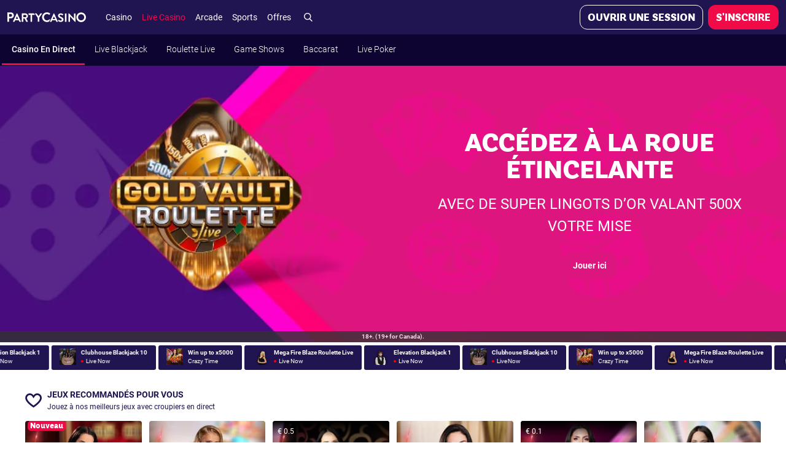

--- FILE ---
content_type: text/html; charset=UTF-8
request_url: https://www.partycasino.com/fr/games/livecasino
body_size: 82016
content:
<!DOCTYPE html><html class="vn-26 click-interaction system-colors-v2 ready header-shown th-party-casino device-desktop unauthenticated language-switcher-shown product-casino hide-bingo-tournaments" lang="fr-CA" data-domain=".partycasino.com" style="--newsfeed-animation-timing: 10s;"><head>
    <meta charset="utf-8">
    <title>Jeux de casino en direct | Bonus de bienvenue de 500 $ CA | PartyCasino</title>
    <meta name="description" content="Casino en ligne en direct à PartyCasino – Plaisir et effervescence vous attendent grâce à nos jeux de casino avec croupier en direct, comme le blackjack, la roulette, le baccara et le poker Texas Hold’Em.">
    <meta name="viewport" content="width=device-width, initial-scale=1.0, maximum-scale=1.0, user-scalable=no, viewport-fit=cover">
    <script>
        window.VERSION='26.3.0.12386-g2abfcd42';window.SINGLE_DOMAIN='1';
        <!-- ClientConfig start -->
function getCookie(name) {
        const value = `; ${document.cookie}`;
        const parts = value.split(`; ${name}=`);
        if (parts.length === 2) return parts.pop().split(';').shift();
}
function load(endpoint) {
    const lang = getCookie('lang') || 'en';
    const headers = {
        'x-bwin-browser-url': location.href,
        'x-bwin-browser-referrer': document.referrer,
        'X-From-Product': 'host-app',
        'X-Correlation-Id': 'f2bc2b6857f74b89add3ae15b049daf8',
    };
    if (endpoint[1].header) {
      headers[`x-bwin-${endpoint[0]}-api`] = endpoint[1].header;
    }
    return fetch(`${(endpoint[1].url ?? '')}/${lang}/api/clientconfig`, {
        cache: 'no-store',
        headers: headers,
        credentials: 'include'
    })
        .then(res => res.json())
        .then(config => { window['clientConfig'] = window['clientConfig'] || {}; Object.assign(window['clientConfig'], config); })
        .catch(err => console.error(endpoint, err));
}
function boot() {
    window['_endpoints'] = Object.entries({"host-app":{"enabled":true,"header":null,"keyOverride":null,"url":null},"sf":{"enabled":true,"header":"prod","keyOverride":null,"url":null},"casino":{"enabled":true,"header":"prod","keyOverride":null,"url":null}});
    return Promise.all(window['_endpoints'].map(endpoint => load(endpoint)));
}
window['_boot'] = boot();
<!-- ClientConfig V2 end -->
        window['vn_manifest']={"module-preload-links":"","main.js":"/ClientDist/browser/main-MNIUEI65.js","sports.js":"/ClientDist/browser/sports-cz02r2e6.js","polyfills.js":"/ClientDist/browser/polyfills-LSNONJQZ.js","preloader.js":"/ClientDist/browser/preloader.2fcb25f7e6e9.js","preloader.oxygen.js":"/ClientDist/browser/preloader.oxygen.a09ad6125dff.js","themes-betboo-br-casino.css":"/ClientDist/browser/themes-betboo-br-casino.d852d89878bf.css","themes-betboo-br-engagement.css":"/ClientDist/browser/themes-betboo-br-engagement.4792e38d0bf0.css","themes-betboo-br-main.css":"/ClientDist/browser/themes-betboo-br-main.260a9edc1e4c.css","themes-betboo-br-payments.css":"/ClientDist/browser/themes-betboo-br-payments.856933b767c4.css","themes-betboo-br-portal.css":"/ClientDist/browser/themes-betboo-br-portal.7d33c8502a8b.css","themes-betboo-br-promo.css":"/ClientDist/browser/themes-betboo-br-promo.c5d242c130ea.css","themes-betboo-br-sports-betfinder.css":"/ClientDist/browser/themes-betboo-br-sports-betfinder.419f6461f1cf.css","themes-betboo-br-sports-betgenerator.css":"/ClientDist/browser/themes-betboo-br-sports-betgenerator.3c049a9a34c2.css","themes-betboo-br-sports-betslip.css":"/ClientDist/browser/themes-betboo-br-sports-betslip.f8fc57b87dcb.css","themes-betboo-br-sports-betting-preferences.css":"/ClientDist/browser/themes-betboo-br-sports-betting-preferences.eba781aa90b2.css","themes-betboo-br-sports-event-animations.css":"/ClientDist/browser/themes-betboo-br-sports-event-animations.7818349bfd4b.css","themes-betboo-br-sports-event-details-sitemap.css":"/ClientDist/browser/themes-betboo-br-sports-event-details-sitemap.ccf4afc31eb2.css","themes-betboo-br-sports-event-details.css":"/ClientDist/browser/themes-betboo-br-sports-event-details.95212c20a60c.css","themes-betboo-br-sports-favourites-dashboard.css":"/ClientDist/browser/themes-betboo-br-sports-favourites-dashboard.218089b805c5.css","themes-betboo-br-sports-highlights-marquee.css":"/ClientDist/browser/themes-betboo-br-sports-highlights-marquee.cbce3d89047e.css","themes-betboo-br-sports-link-external-accounts.css":"/ClientDist/browser/themes-betboo-br-sports-link-external-accounts.f7265d69f97b.css","themes-betboo-br-sports-live.css":"/ClientDist/browser/themes-betboo-br-sports-live.ad129a7e08ab.css","themes-betboo-br-sports-multi-builder.css":"/ClientDist/browser/themes-betboo-br-sports-multi-builder.a668059f694e.css","themes-betboo-br-sports-my-bets.css":"/ClientDist/browser/themes-betboo-br-sports-my-bets.3362ff68e721.css","themes-betboo-br-sports-outrights-grid.css":"/ClientDist/browser/themes-betboo-br-sports-outrights-grid.98bb13d60703.css","themes-betboo-br-sports-print.css":"/ClientDist/browser/themes-betboo-br-sports-print.a1d0cd0c0524.css","themes-betboo-br-sports-product-menu.css":"/ClientDist/browser/themes-betboo-br-sports-product-menu.5665670d3260.css","themes-betboo-br-sports-racing.css":"/ClientDist/browser/themes-betboo-br-sports-racing.21e23a79d523.css","themes-betboo-br-sports-sitemap.css":"/ClientDist/browser/themes-betboo-br-sports-sitemap.cdf437d4add2.css","themes-betboo-br-sports-skeleton-ui.css":"/ClientDist/browser/themes-betboo-br-sports-skeleton-ui.f5e93ac5034a.css","themes-betboo-br-sports-team-pages.css":"/ClientDist/browser/themes-betboo-br-sports-team-pages.ad46eff4a145.css","themes-betboo-br-sports-top-events.css":"/ClientDist/browser/themes-betboo-br-sports-top-events.18426498915c.css","themes-betboo-br-sports-virtual-list.css":"/ClientDist/browser/themes-betboo-br-sports-virtual-list.5e061191e154.css","themes-betboo-br-sports.css":"/ClientDist/browser/themes-betboo-br-sports.de3adbe21bdb.css","themes-borgata-2-casino.css":"/ClientDist/browser/themes-borgata-2-casino.56be440abd17.css","themes-borgata-2-engagement.css":"/ClientDist/browser/themes-borgata-2-engagement.3c8935716ed3.css","themes-borgata-2-main.css":"/ClientDist/browser/themes-borgata-2-main.f70a1db6eb02.css","themes-borgata-2-payments.css":"/ClientDist/browser/themes-borgata-2-payments.bed9a6d1370a.css","themes-borgata-2-poker.css":"/ClientDist/browser/themes-borgata-2-poker.7cd4927602a4.css","themes-borgata-2-portal.css":"/ClientDist/browser/themes-borgata-2-portal.96333c1ac27b.css","themes-borgata-2-promo.css":"/ClientDist/browser/themes-borgata-2-promo.08feaf122be8.css","themes-borgata-2-sports-betfinder.css":"/ClientDist/browser/themes-borgata-2-sports-betfinder.289a08a4d23d.css","themes-borgata-2-sports-betgenerator.css":"/ClientDist/browser/themes-borgata-2-sports-betgenerator.beadbe863ca7.css","themes-borgata-2-sports-betslip.css":"/ClientDist/browser/themes-borgata-2-sports-betslip.b8c27bc55885.css","themes-borgata-2-sports-betting-preferences.css":"/ClientDist/browser/themes-borgata-2-sports-betting-preferences.70be03c2a490.css","themes-borgata-2-sports-event-animations.css":"/ClientDist/browser/themes-borgata-2-sports-event-animations.dda463522796.css","themes-borgata-2-sports-event-details-sitemap.css":"/ClientDist/browser/themes-borgata-2-sports-event-details-sitemap.d1df888d279f.css","themes-borgata-2-sports-event-details.css":"/ClientDist/browser/themes-borgata-2-sports-event-details.43dd1bbc56eb.css","themes-borgata-2-sports-favourites-dashboard.css":"/ClientDist/browser/themes-borgata-2-sports-favourites-dashboard.2dcbf25055f1.css","themes-borgata-2-sports-highlights-marquee.css":"/ClientDist/browser/themes-borgata-2-sports-highlights-marquee.1708e8e8441b.css","themes-borgata-2-sports-link-external-accounts.css":"/ClientDist/browser/themes-borgata-2-sports-link-external-accounts.f7265d69f97b.css","themes-borgata-2-sports-live.css":"/ClientDist/browser/themes-borgata-2-sports-live.7ad11b38e6aa.css","themes-borgata-2-sports-multi-builder.css":"/ClientDist/browser/themes-borgata-2-sports-multi-builder.9bbc8d485a07.css","themes-borgata-2-sports-my-bets.css":"/ClientDist/browser/themes-borgata-2-sports-my-bets.b8e875b6ee48.css","themes-borgata-2-sports-outrights-grid.css":"/ClientDist/browser/themes-borgata-2-sports-outrights-grid.747f1a23bcc0.css","themes-borgata-2-sports-print.css":"/ClientDist/browser/themes-borgata-2-sports-print.b872712756b3.css","themes-borgata-2-sports-product-menu.css":"/ClientDist/browser/themes-borgata-2-sports-product-menu.41bc54bd5ba0.css","themes-borgata-2-sports-racing.css":"/ClientDist/browser/themes-borgata-2-sports-racing.eadf0a53fb2f.css","themes-borgata-2-sports-sitemap.css":"/ClientDist/browser/themes-borgata-2-sports-sitemap.6492a06e250f.css","themes-borgata-2-sports-skeleton-ui.css":"/ClientDist/browser/themes-borgata-2-sports-skeleton-ui.6b8236592d04.css","themes-borgata-2-sports-team-pages.css":"/ClientDist/browser/themes-borgata-2-sports-team-pages.a744132dce40.css","themes-borgata-2-sports-top-events.css":"/ClientDist/browser/themes-borgata-2-sports-top-events.3cd63112e356.css","themes-borgata-2-sports-virtual-list.css":"/ClientDist/browser/themes-borgata-2-sports-virtual-list.5de2719b1cb4.css","themes-borgata-2-sports.css":"/ClientDist/browser/themes-borgata-2-sports.6a6709d87725.css","themes-borgata-casino.css":"/ClientDist/browser/themes-borgata-casino.54820b2b8767.css","themes-borgata-engagement.css":"/ClientDist/browser/themes-borgata-engagement.b2f960de0360.css","themes-borgata-main.css":"/ClientDist/browser/themes-borgata-main.8f92c43dcdcf.css","themes-borgata-payments.css":"/ClientDist/browser/themes-borgata-payments.53fb78c09a87.css","themes-borgata-poker.css":"/ClientDist/browser/themes-borgata-poker.f61efb80e802.css","themes-borgata-portal.css":"/ClientDist/browser/themes-borgata-portal.d74c56dffcc2.css","themes-borgata-promo.css":"/ClientDist/browser/themes-borgata-promo.64f9ea013f67.css","themes-borgata-sports-betfinder.css":"/ClientDist/browser/themes-borgata-sports-betfinder.2203648e022f.css","themes-borgata-sports-betgenerator.css":"/ClientDist/browser/themes-borgata-sports-betgenerator.d0588fa37a73.css","themes-borgata-sports-betslip.css":"/ClientDist/browser/themes-borgata-sports-betslip.1e5a3b11c433.css","themes-borgata-sports-betting-preferences.css":"/ClientDist/browser/themes-borgata-sports-betting-preferences.47103ccc1373.css","themes-borgata-sports-event-animations.css":"/ClientDist/browser/themes-borgata-sports-event-animations.073eb42e9a69.css","themes-borgata-sports-event-details-sitemap.css":"/ClientDist/browser/themes-borgata-sports-event-details-sitemap.b5816efb0af0.css","themes-borgata-sports-event-details.css":"/ClientDist/browser/themes-borgata-sports-event-details.d7279d95b96c.css","themes-borgata-sports-favourites-dashboard.css":"/ClientDist/browser/themes-borgata-sports-favourites-dashboard.4b02501f4454.css","themes-borgata-sports-highlights-marquee.css":"/ClientDist/browser/themes-borgata-sports-highlights-marquee.b831ee11db89.css","themes-borgata-sports-link-external-accounts.css":"/ClientDist/browser/themes-borgata-sports-link-external-accounts.63843a603d5b.css","themes-borgata-sports-live.css":"/ClientDist/browser/themes-borgata-sports-live.c4fc09aaaec6.css","themes-borgata-sports-multi-builder.css":"/ClientDist/browser/themes-borgata-sports-multi-builder.783dc1b1d558.css","themes-borgata-sports-my-bets.css":"/ClientDist/browser/themes-borgata-sports-my-bets.82f62849c66c.css","themes-borgata-sports-outrights-grid.css":"/ClientDist/browser/themes-borgata-sports-outrights-grid.bf5f3e85f348.css","themes-borgata-sports-print.css":"/ClientDist/browser/themes-borgata-sports-print.ea68ddf5de1a.css","themes-borgata-sports-product-menu.css":"/ClientDist/browser/themes-borgata-sports-product-menu.8f49f393f36d.css","themes-borgata-sports-racing.css":"/ClientDist/browser/themes-borgata-sports-racing.c7160a5cd895.css","themes-borgata-sports-sitemap.css":"/ClientDist/browser/themes-borgata-sports-sitemap.3de6e36e436d.css","themes-borgata-sports-skeleton-ui.css":"/ClientDist/browser/themes-borgata-sports-skeleton-ui.2bbba8e82945.css","themes-borgata-sports-team-pages.css":"/ClientDist/browser/themes-borgata-sports-team-pages.56c338f58dc5.css","themes-borgata-sports-top-events.css":"/ClientDist/browser/themes-borgata-sports-top-events.f882d1fa9619.css","themes-borgata-sports-virtual-list.css":"/ClientDist/browser/themes-borgata-sports-virtual-list.a71c5087d353.css","themes-borgata-sports.css":"/ClientDist/browser/themes-borgata-sports.5a4c2ce0d203.css","themes-bwin-casino.css":"/ClientDist/browser/themes-bwin-casino.a461e4941249.css","themes-bwin-dark-casino.css":"/ClientDist/browser/themes-bwin-dark-casino.bd15d51a52a9.css","themes-bwin-dark-engagement.css":"/ClientDist/browser/themes-bwin-dark-engagement.778837317c24.css","themes-bwin-dark-main.css":"/ClientDist/browser/themes-bwin-dark-main.6916c999adb6.css","themes-bwin-dark-mokabingo.css":"/ClientDist/browser/themes-bwin-dark-mokabingo.b34342b56ef0.css","themes-bwin-dark-payments.css":"/ClientDist/browser/themes-bwin-dark-payments.05ee2ccdd401.css","themes-bwin-dark-poker.css":"/ClientDist/browser/themes-bwin-dark-poker.a997271fd4f3.css","themes-bwin-dark-portal.css":"/ClientDist/browser/themes-bwin-dark-portal.a5f3cb377597.css","themes-bwin-dark-promo.css":"/ClientDist/browser/themes-bwin-dark-promo.fac93bc1109b.css","themes-bwin-dark-sports-betfinder.css":"/ClientDist/browser/themes-bwin-dark-sports-betfinder.30be9e9e0e9a.css","themes-bwin-dark-sports-betgenerator.css":"/ClientDist/browser/themes-bwin-dark-sports-betgenerator.cc718a5299e2.css","themes-bwin-dark-sports-betslip.css":"/ClientDist/browser/themes-bwin-dark-sports-betslip.09ebaa113de6.css","themes-bwin-dark-sports-betting-preferences.css":"/ClientDist/browser/themes-bwin-dark-sports-betting-preferences.8094655152bd.css","themes-bwin-dark-sports-event-animations.css":"/ClientDist/browser/themes-bwin-dark-sports-event-animations.717db9e3cb47.css","themes-bwin-dark-sports-event-details-sitemap.css":"/ClientDist/browser/themes-bwin-dark-sports-event-details-sitemap.c8a7366bcbb7.css","themes-bwin-dark-sports-event-details.css":"/ClientDist/browser/themes-bwin-dark-sports-event-details.5a004809bc29.css","themes-bwin-dark-sports-favourites-dashboard.css":"/ClientDist/browser/themes-bwin-dark-sports-favourites-dashboard.69591c3fb000.css","themes-bwin-dark-sports-highlights-marquee.css":"/ClientDist/browser/themes-bwin-dark-sports-highlights-marquee.c6683dec2f17.css","themes-bwin-dark-sports-link-external-accounts.css":"/ClientDist/browser/themes-bwin-dark-sports-link-external-accounts.f7265d69f97b.css","themes-bwin-dark-sports-live.css":"/ClientDist/browser/themes-bwin-dark-sports-live.a7fb43bde44c.css","themes-bwin-dark-sports-multi-builder.css":"/ClientDist/browser/themes-bwin-dark-sports-multi-builder.94754b57ffcb.css","themes-bwin-dark-sports-my-bets.css":"/ClientDist/browser/themes-bwin-dark-sports-my-bets.14f69ca39b5c.css","themes-bwin-dark-sports-outrights-grid.css":"/ClientDist/browser/themes-bwin-dark-sports-outrights-grid.4b9c20f77fdd.css","themes-bwin-dark-sports-print.css":"/ClientDist/browser/themes-bwin-dark-sports-print.565a99c0c9bf.css","themes-bwin-dark-sports-product-menu.css":"/ClientDist/browser/themes-bwin-dark-sports-product-menu.25d703c530ce.css","themes-bwin-dark-sports-racing.css":"/ClientDist/browser/themes-bwin-dark-sports-racing.16654ceb7d8e.css","themes-bwin-dark-sports-sitemap.css":"/ClientDist/browser/themes-bwin-dark-sports-sitemap.ee71604272ac.css","themes-bwin-dark-sports-skeleton-ui.css":"/ClientDist/browser/themes-bwin-dark-sports-skeleton-ui.f94951aa634d.css","themes-bwin-dark-sports-team-pages.css":"/ClientDist/browser/themes-bwin-dark-sports-team-pages.b65f5a5a816b.css","themes-bwin-dark-sports-top-events.css":"/ClientDist/browser/themes-bwin-dark-sports-top-events.f0071e9eeed6.css","themes-bwin-dark-sports-virtual-list.css":"/ClientDist/browser/themes-bwin-dark-sports-virtual-list.3406ba57ab5a.css","themes-bwin-dark-sports.css":"/ClientDist/browser/themes-bwin-dark-sports.61a96ec77d9e.css","themes-bwin-engagement.css":"/ClientDist/browser/themes-bwin-engagement.4e6965a55abe.css","themes-bwin-main.css":"/ClientDist/browser/themes-bwin-main.0326b49ca8f8.css","themes-bwin-mokabingo.css":"/ClientDist/browser/themes-bwin-mokabingo.2fcf54089d4c.css","themes-bwin-payments.css":"/ClientDist/browser/themes-bwin-payments.c6d6b1f69ccc.css","themes-bwin-poker.css":"/ClientDist/browser/themes-bwin-poker.a1c9d903d6c8.css","themes-bwin-portal.css":"/ClientDist/browser/themes-bwin-portal.c5338d89f9f2.css","themes-bwin-promo.css":"/ClientDist/browser/themes-bwin-promo.eee791d395e9.css","themes-bwin-sports-betfinder.css":"/ClientDist/browser/themes-bwin-sports-betfinder.1f45d36592b9.css","themes-bwin-sports-betgenerator.css":"/ClientDist/browser/themes-bwin-sports-betgenerator.d00eb185a766.css","themes-bwin-sports-betslip.css":"/ClientDist/browser/themes-bwin-sports-betslip.cd6b1bff9d17.css","themes-bwin-sports-betting-preferences.css":"/ClientDist/browser/themes-bwin-sports-betting-preferences.77ef5f93e52c.css","themes-bwin-sports-event-animations.css":"/ClientDist/browser/themes-bwin-sports-event-animations.3849e2eefbb9.css","themes-bwin-sports-event-details-sitemap.css":"/ClientDist/browser/themes-bwin-sports-event-details-sitemap.3919f6e4d6fb.css","themes-bwin-sports-event-details.css":"/ClientDist/browser/themes-bwin-sports-event-details.7897bb69db41.css","themes-bwin-sports-favourites-dashboard.css":"/ClientDist/browser/themes-bwin-sports-favourites-dashboard.4c1b5257fa52.css","themes-bwin-sports-highlights-marquee.css":"/ClientDist/browser/themes-bwin-sports-highlights-marquee.d0c6a446f1ff.css","themes-bwin-sports-link-external-accounts.css":"/ClientDist/browser/themes-bwin-sports-link-external-accounts.f7265d69f97b.css","themes-bwin-sports-live.css":"/ClientDist/browser/themes-bwin-sports-live.75d89a0ba828.css","themes-bwin-sports-multi-builder.css":"/ClientDist/browser/themes-bwin-sports-multi-builder.93d307c797f8.css","themes-bwin-sports-my-bets.css":"/ClientDist/browser/themes-bwin-sports-my-bets.edb1fdf9caa2.css","themes-bwin-sports-outrights-grid.css":"/ClientDist/browser/themes-bwin-sports-outrights-grid.e5b10c0106ad.css","themes-bwin-sports-print.css":"/ClientDist/browser/themes-bwin-sports-print.11a8974de22c.css","themes-bwin-sports-product-menu.css":"/ClientDist/browser/themes-bwin-sports-product-menu.952e00a295b3.css","themes-bwin-sports-racing.css":"/ClientDist/browser/themes-bwin-sports-racing.b0df09388505.css","themes-bwin-sports-sitemap.css":"/ClientDist/browser/themes-bwin-sports-sitemap.054bc4cf1840.css","themes-bwin-sports-skeleton-ui.css":"/ClientDist/browser/themes-bwin-sports-skeleton-ui.7800c4cda1d2.css","themes-bwin-sports-team-pages.css":"/ClientDist/browser/themes-bwin-sports-team-pages.9847037148d8.css","themes-bwin-sports-top-events.css":"/ClientDist/browser/themes-bwin-sports-top-events.0afff26380b9.css","themes-bwin-sports-virtual-list.css":"/ClientDist/browser/themes-bwin-sports-virtual-list.a345a647d2a9.css","themes-bwin-sports.css":"/ClientDist/browser/themes-bwin-sports.654a840af62c.css","themes-coral-betstation-engagement.css":"/ClientDist/browser/themes-coral-betstation-engagement.d8601f1ae946.css","themes-coral-betstation-main.css":"/ClientDist/browser/themes-coral-betstation-main.d8fa8848f086.css","themes-coral-bingo.css":"/ClientDist/browser/themes-coral-bingo.e110d3025852.css","themes-coral-casino.css":"/ClientDist/browser/themes-coral-casino.2d21c7c01d6d.css","themes-coral-engagement.css":"/ClientDist/browser/themes-coral-engagement.4cae069309a7.css","themes-coral-main.css":"/ClientDist/browser/themes-coral-main.8442c6a0ca99.css","themes-coral-ozone.css":"/ClientDist/browser/themes-coral-ozone.025f4345730f.css","themes-coral-payments.css":"/ClientDist/browser/themes-coral-payments.6c32b8d8986b.css","themes-coral-poker.css":"/ClientDist/browser/themes-coral-poker.a29c3cbdcc76.css","themes-coral-portal.css":"/ClientDist/browser/themes-coral-portal.120b7c2a84e3.css","themes-coral-promo.css":"/ClientDist/browser/themes-coral-promo.5483fbf6cfec.css","themes-danske-spil-casino.css":"/ClientDist/browser/themes-danske-spil-casino.84fd1996f8a0.css","themes-danske-spil-engagement.css":"/ClientDist/browser/themes-danske-spil-engagement.594862e7b614.css","themes-danske-spil-main.css":"/ClientDist/browser/themes-danske-spil-main.45979d0bb402.css","themes-danske-spil-portal.css":"/ClientDist/browser/themes-danske-spil-portal.6cf729dafc20.css","themes-danske-spil-promo.css":"/ClientDist/browser/themes-danske-spil-promo.562e6cb6a86c.css","themes-foxy-bingo-5-bingo.css":"/ClientDist/browser/themes-foxy-bingo-5-bingo.3883ccaa465a.css","themes-foxy-bingo-5-casino.css":"/ClientDist/browser/themes-foxy-bingo-5-casino.a806c0579ab4.css","themes-foxy-bingo-5-engagement.css":"/ClientDist/browser/themes-foxy-bingo-5-engagement.9261917cc9b9.css","themes-foxy-bingo-5-main.css":"/ClientDist/browser/themes-foxy-bingo-5-main.4b81eaf68523.css","themes-foxy-bingo-5-payments.css":"/ClientDist/browser/themes-foxy-bingo-5-payments.6c93360094c8.css","themes-foxy-bingo-5-portal.css":"/ClientDist/browser/themes-foxy-bingo-5-portal.c02a1e9cceea.css","themes-foxy-bingo-5-promo.css":"/ClientDist/browser/themes-foxy-bingo-5-promo.c141bc592e1b.css","themes-gala-bingo-3-bingo.css":"/ClientDist/browser/themes-gala-bingo-3-bingo.062fbc7e3218.css","themes-gala-bingo-3-casino.css":"/ClientDist/browser/themes-gala-bingo-3-casino.4f950a12f431.css","themes-gala-bingo-3-engagement.css":"/ClientDist/browser/themes-gala-bingo-3-engagement.da174c70227e.css","themes-gala-bingo-3-main.css":"/ClientDist/browser/themes-gala-bingo-3-main.9aaf877afac9.css","themes-gala-bingo-3-payments.css":"/ClientDist/browser/themes-gala-bingo-3-payments.e964708a6103.css","themes-gala-bingo-3-portal.css":"/ClientDist/browser/themes-gala-bingo-3-portal.d9897fb2eee1.css","themes-gala-bingo-3-promo.css":"/ClientDist/browser/themes-gala-bingo-3-promo.aacb9d2a06c1.css","themes-gala-casino-2-casino.css":"/ClientDist/browser/themes-gala-casino-2-casino.e97e1126a198.css","themes-gala-casino-2-engagement.css":"/ClientDist/browser/themes-gala-casino-2-engagement.7cf8912eb83c.css","themes-gala-casino-2-main.css":"/ClientDist/browser/themes-gala-casino-2-main.deea3b54ebf2.css","themes-gala-casino-2-payments.css":"/ClientDist/browser/themes-gala-casino-2-payments.c3d068a75220.css","themes-gala-casino-2-portal.css":"/ClientDist/browser/themes-gala-casino-2-portal.e9675cbb7679.css","themes-gala-casino-2-promo.css":"/ClientDist/browser/themes-gala-casino-2-promo.a59d22e858f0.css","themes-gamebookers-casino.css":"/ClientDist/browser/themes-gamebookers-casino.8c6c5bfa79c5.css","themes-gamebookers-engagement.css":"/ClientDist/browser/themes-gamebookers-engagement.afc413ebcaff.css","themes-gamebookers-main.css":"/ClientDist/browser/themes-gamebookers-main.4d58e70d0836.css","themes-gamebookers-payments.css":"/ClientDist/browser/themes-gamebookers-payments.e12ce5b1826e.css","themes-gamebookers-portal.css":"/ClientDist/browser/themes-gamebookers-portal.22ff9527e183.css","themes-gamebookers-promo.css":"/ClientDist/browser/themes-gamebookers-promo.bebe512aa51c.css","themes-gamebookers-sports-betfinder.css":"/ClientDist/browser/themes-gamebookers-sports-betfinder.b00565279edc.css","themes-gamebookers-sports-betgenerator.css":"/ClientDist/browser/themes-gamebookers-sports-betgenerator.ee201deed101.css","themes-gamebookers-sports-betslip.css":"/ClientDist/browser/themes-gamebookers-sports-betslip.be70ea5eadb6.css","themes-gamebookers-sports-betting-preferences.css":"/ClientDist/browser/themes-gamebookers-sports-betting-preferences.678274f89a3b.css","themes-gamebookers-sports-event-animations.css":"/ClientDist/browser/themes-gamebookers-sports-event-animations.0e9c062a7ee8.css","themes-gamebookers-sports-event-details-sitemap.css":"/ClientDist/browser/themes-gamebookers-sports-event-details-sitemap.4998015ebc38.css","themes-gamebookers-sports-event-details.css":"/ClientDist/browser/themes-gamebookers-sports-event-details.c6e6dcd3a952.css","themes-gamebookers-sports-favourites-dashboard.css":"/ClientDist/browser/themes-gamebookers-sports-favourites-dashboard.2e8acf31312d.css","themes-gamebookers-sports-highlights-marquee.css":"/ClientDist/browser/themes-gamebookers-sports-highlights-marquee.10c58e0f83e4.css","themes-gamebookers-sports-link-external-accounts.css":"/ClientDist/browser/themes-gamebookers-sports-link-external-accounts.f7265d69f97b.css","themes-gamebookers-sports-live.css":"/ClientDist/browser/themes-gamebookers-sports-live.2ae1f71712e9.css","themes-gamebookers-sports-multi-builder.css":"/ClientDist/browser/themes-gamebookers-sports-multi-builder.a0f9923ad06a.css","themes-gamebookers-sports-my-bets.css":"/ClientDist/browser/themes-gamebookers-sports-my-bets.0125c8c39f56.css","themes-gamebookers-sports-outrights-grid.css":"/ClientDist/browser/themes-gamebookers-sports-outrights-grid.acbd9fe225e0.css","themes-gamebookers-sports-print.css":"/ClientDist/browser/themes-gamebookers-sports-print.47ee7cce133d.css","themes-gamebookers-sports-product-menu.css":"/ClientDist/browser/themes-gamebookers-sports-product-menu.e2abb6342ee9.css","themes-gamebookers-sports-racing.css":"/ClientDist/browser/themes-gamebookers-sports-racing.567c33202395.css","themes-gamebookers-sports-sitemap.css":"/ClientDist/browser/themes-gamebookers-sports-sitemap.280226a92b9e.css","themes-gamebookers-sports-skeleton-ui.css":"/ClientDist/browser/themes-gamebookers-sports-skeleton-ui.b0c7bfee1177.css","themes-gamebookers-sports-team-pages.css":"/ClientDist/browser/themes-gamebookers-sports-team-pages.b802d86cc2f3.css","themes-gamebookers-sports-top-events.css":"/ClientDist/browser/themes-gamebookers-sports-top-events.f95b8919c37f.css","themes-gamebookers-sports-virtual-list.css":"/ClientDist/browser/themes-gamebookers-sports-virtual-list.5d98c15d3b89.css","themes-gamebookers-sports.css":"/ClientDist/browser/themes-gamebookers-sports.e7f517536e11.css","themes-giocodigitale-casino.css":"/ClientDist/browser/themes-giocodigitale-casino.eeb68859552b.css","themes-giocodigitale-engagement.css":"/ClientDist/browser/themes-giocodigitale-engagement.48e302cc3ad3.css","themes-giocodigitale-main.css":"/ClientDist/browser/themes-giocodigitale-main.d00222c6011f.css","themes-giocodigitale-mokabingo.css":"/ClientDist/browser/themes-giocodigitale-mokabingo.449d1bfe9496.css","themes-giocodigitale-payments.css":"/ClientDist/browser/themes-giocodigitale-payments.e78d1498bf26.css","themes-giocodigitale-poker.css":"/ClientDist/browser/themes-giocodigitale-poker.1fd3a35ecdab.css","themes-giocodigitale-portal.css":"/ClientDist/browser/themes-giocodigitale-portal.c276dffb843b.css","themes-giocodigitale-promo.css":"/ClientDist/browser/themes-giocodigitale-promo.c1f1e2cc9ed6.css","themes-giocodigitale-sports-betfinder.css":"/ClientDist/browser/themes-giocodigitale-sports-betfinder.3e093e921e6a.css","themes-giocodigitale-sports-betgenerator.css":"/ClientDist/browser/themes-giocodigitale-sports-betgenerator.7f67535b5b2f.css","themes-giocodigitale-sports-betslip.css":"/ClientDist/browser/themes-giocodigitale-sports-betslip.a3d83dfff56c.css","themes-giocodigitale-sports-betting-preferences.css":"/ClientDist/browser/themes-giocodigitale-sports-betting-preferences.b3a05cced3f1.css","themes-giocodigitale-sports-event-animations.css":"/ClientDist/browser/themes-giocodigitale-sports-event-animations.b50254e0cc50.css","themes-giocodigitale-sports-event-details-sitemap.css":"/ClientDist/browser/themes-giocodigitale-sports-event-details-sitemap.fa4c50497a23.css","themes-giocodigitale-sports-event-details.css":"/ClientDist/browser/themes-giocodigitale-sports-event-details.990de20b322d.css","themes-giocodigitale-sports-favourites-dashboard.css":"/ClientDist/browser/themes-giocodigitale-sports-favourites-dashboard.fde93deb567d.css","themes-giocodigitale-sports-highlights-marquee.css":"/ClientDist/browser/themes-giocodigitale-sports-highlights-marquee.6e249613ac8b.css","themes-giocodigitale-sports-link-external-accounts.css":"/ClientDist/browser/themes-giocodigitale-sports-link-external-accounts.f7265d69f97b.css","themes-giocodigitale-sports-live.css":"/ClientDist/browser/themes-giocodigitale-sports-live.0fe731f34dbe.css","themes-giocodigitale-sports-multi-builder.css":"/ClientDist/browser/themes-giocodigitale-sports-multi-builder.a640c7793438.css","themes-giocodigitale-sports-my-bets.css":"/ClientDist/browser/themes-giocodigitale-sports-my-bets.11bd3f43095c.css","themes-giocodigitale-sports-outrights-grid.css":"/ClientDist/browser/themes-giocodigitale-sports-outrights-grid.d48b3a08053d.css","themes-giocodigitale-sports-print.css":"/ClientDist/browser/themes-giocodigitale-sports-print.85552425412c.css","themes-giocodigitale-sports-product-menu.css":"/ClientDist/browser/themes-giocodigitale-sports-product-menu.b34bf5289b53.css","themes-giocodigitale-sports-racing.css":"/ClientDist/browser/themes-giocodigitale-sports-racing.b4153c65e899.css","themes-giocodigitale-sports-sitemap.css":"/ClientDist/browser/themes-giocodigitale-sports-sitemap.b7e2f3b56861.css","themes-giocodigitale-sports-skeleton-ui.css":"/ClientDist/browser/themes-giocodigitale-sports-skeleton-ui.73ff597903df.css","themes-giocodigitale-sports-team-pages.css":"/ClientDist/browser/themes-giocodigitale-sports-team-pages.3e89e719a6ae.css","themes-giocodigitale-sports-top-events.css":"/ClientDist/browser/themes-giocodigitale-sports-top-events.1327a374cf40.css","themes-giocodigitale-sports-virtual-list.css":"/ClientDist/browser/themes-giocodigitale-sports-virtual-list.97eae8079498.css","themes-giocodigitale-sports.css":"/ClientDist/browser/themes-giocodigitale-sports.2063533bbd06.css","themes-ladbrokes-betstation-engagement.css":"/ClientDist/browser/themes-ladbrokes-betstation-engagement.881139b54a0f.css","themes-ladbrokes-betstation-main.css":"/ClientDist/browser/themes-ladbrokes-betstation-main.9843ab09ab20.css","themes-ladbrokes-bingo.css":"/ClientDist/browser/themes-ladbrokes-bingo.542c072dbc64.css","themes-ladbrokes-casino.css":"/ClientDist/browser/themes-ladbrokes-casino.a4899cce587f.css","themes-ladbrokes-engagement.css":"/ClientDist/browser/themes-ladbrokes-engagement.d7c447b06380.css","themes-ladbrokes-main.css":"/ClientDist/browser/themes-ladbrokes-main.9843ab09ab20.css","themes-ladbrokes-ozone.css":"/ClientDist/browser/themes-ladbrokes-ozone.a0405c9bbb53.css","themes-ladbrokes-payments.css":"/ClientDist/browser/themes-ladbrokes-payments.30776cf122d3.css","themes-ladbrokes-poker.css":"/ClientDist/browser/themes-ladbrokes-poker.762bbef38663.css","themes-ladbrokes-portal.css":"/ClientDist/browser/themes-ladbrokes-portal.4013d6b39c33.css","themes-ladbrokes-promo.css":"/ClientDist/browser/themes-ladbrokes-promo.032e6dbfffcc.css","themes-mgm-2-casino.css":"/ClientDist/browser/themes-mgm-2-casino.ed92f2cd9398.css","themes-mgm-2-engagement.css":"/ClientDist/browser/themes-mgm-2-engagement.3a2e054776cc.css","themes-mgm-2-horseracing.css":"/ClientDist/browser/themes-mgm-2-horseracing.68133433dbc9.css","themes-mgm-2-main.css":"/ClientDist/browser/themes-mgm-2-main.27a003e9c007.css","themes-mgm-2-payments.css":"/ClientDist/browser/themes-mgm-2-payments.a94e1295892c.css","themes-mgm-2-poker.css":"/ClientDist/browser/themes-mgm-2-poker.26ba3bf8a4eb.css","themes-mgm-2-portal.css":"/ClientDist/browser/themes-mgm-2-portal.9b9eb221626e.css","themes-mgm-dice-casino.css":"/ClientDist/browser/themes-mgm-dice-casino.825dc133ab38.css","themes-mgm-dice-engagement.css":"/ClientDist/browser/themes-mgm-dice-engagement.aa34f588fa0c.css","themes-mgm-dice-horseracing.css":"/ClientDist/browser/themes-mgm-dice-horseracing.7ed67365204c.css","themes-mgm-dice-main.css":"/ClientDist/browser/themes-mgm-dice-main.87f48d34c4e7.css","themes-mgm-dice-payments.css":"/ClientDist/browser/themes-mgm-dice-payments.7a1536425005.css","themes-mgm-dice-poker.css":"/ClientDist/browser/themes-mgm-dice-poker.cde3bb68162a.css","themes-mgm-dice-portal.css":"/ClientDist/browser/themes-mgm-dice-portal.2671a25780e9.css","themes-mgm-dice-promo.css":"/ClientDist/browser/themes-mgm-dice-promo.fa514a575e03.css","themes-mgm-dice-sports-betfinder.css":"/ClientDist/browser/themes-mgm-dice-sports-betfinder.b807a72d4e41.css","themes-mgm-dice-sports-betgenerator.css":"/ClientDist/browser/themes-mgm-dice-sports-betgenerator.ecce4f8ed70c.css","themes-mgm-dice-sports-betslip.css":"/ClientDist/browser/themes-mgm-dice-sports-betslip.047f8ee74435.css","themes-mgm-dice-sports-betting-preferences.css":"/ClientDist/browser/themes-mgm-dice-sports-betting-preferences.4444668ebc19.css","themes-mgm-dice-sports-event-animations.css":"/ClientDist/browser/themes-mgm-dice-sports-event-animations.c9b8636d86de.css","themes-mgm-dice-sports-event-details-sitemap.css":"/ClientDist/browser/themes-mgm-dice-sports-event-details-sitemap.82dca4d287cd.css","themes-mgm-dice-sports-event-details.css":"/ClientDist/browser/themes-mgm-dice-sports-event-details.0cffc8d6d8b6.css","themes-mgm-dice-sports-favourites-dashboard.css":"/ClientDist/browser/themes-mgm-dice-sports-favourites-dashboard.dc7223679c63.css","themes-mgm-dice-sports-highlights-marquee.css":"/ClientDist/browser/themes-mgm-dice-sports-highlights-marquee.81dc47365644.css","themes-mgm-dice-sports-link-external-accounts.css":"/ClientDist/browser/themes-mgm-dice-sports-link-external-accounts.63843a603d5b.css","themes-mgm-dice-sports-live.css":"/ClientDist/browser/themes-mgm-dice-sports-live.903bb5f0ab3c.css","themes-mgm-dice-sports-multi-builder.css":"/ClientDist/browser/themes-mgm-dice-sports-multi-builder.df591593277b.css","themes-mgm-dice-sports-my-bets.css":"/ClientDist/browser/themes-mgm-dice-sports-my-bets.1e1cc6a798df.css","themes-mgm-dice-sports-outrights-grid.css":"/ClientDist/browser/themes-mgm-dice-sports-outrights-grid.3211e5749a9a.css","themes-mgm-dice-sports-print.css":"/ClientDist/browser/themes-mgm-dice-sports-print.5dffdd176cc1.css","themes-mgm-dice-sports-product-menu.css":"/ClientDist/browser/themes-mgm-dice-sports-product-menu.80c8b4e9ea8f.css","themes-mgm-dice-sports-racing.css":"/ClientDist/browser/themes-mgm-dice-sports-racing.017b7a924b2d.css","themes-mgm-dice-sports-sitemap.css":"/ClientDist/browser/themes-mgm-dice-sports-sitemap.5f45ff11dfca.css","themes-mgm-dice-sports-skeleton-ui.css":"/ClientDist/browser/themes-mgm-dice-sports-skeleton-ui.c3bb98977d57.css","themes-mgm-dice-sports-team-pages.css":"/ClientDist/browser/themes-mgm-dice-sports-team-pages.02d3d4b11ad9.css","themes-mgm-dice-sports-top-events.css":"/ClientDist/browser/themes-mgm-dice-sports-top-events.87d11211cd6f.css","themes-mgm-dice-sports-virtual-list.css":"/ClientDist/browser/themes-mgm-dice-sports-virtual-list.108e76e2b44d.css","themes-mgm-dice-sports.css":"/ClientDist/browser/themes-mgm-dice-sports.dc82a7766bf9.css","themes-mgm-sports-2-engagement.css":"/ClientDist/browser/themes-mgm-sports-2-engagement.614f8933978d.css","themes-mgm-sports-2-horseracing.css":"/ClientDist/browser/themes-mgm-sports-2-horseracing.bf82ab3af5ed.css","themes-mgm-sports-2-main.css":"/ClientDist/browser/themes-mgm-sports-2-main.9932bb80582e.css","themes-mgm-sports-2-payments.css":"/ClientDist/browser/themes-mgm-sports-2-payments.c07b4096321a.css","themes-oddset-engagement.css":"/ClientDist/browser/themes-oddset-engagement.93eac96df36c.css","themes-oddset-main.css":"/ClientDist/browser/themes-oddset-main.6f764bceb466.css","themes-oddset-payments.css":"/ClientDist/browser/themes-oddset-payments.85f4162057d0.css","themes-oddset-portal.css":"/ClientDist/browser/themes-oddset-portal.29bdd634bffe.css","themes-oddset-promo.css":"/ClientDist/browser/themes-oddset-promo.8bd25a15bc62.css","themes-oddset-sports-betfinder.css":"/ClientDist/browser/themes-oddset-sports-betfinder.c6e294862e4b.css","themes-oddset-sports-betgenerator.css":"/ClientDist/browser/themes-oddset-sports-betgenerator.eb14fe9b74ce.css","themes-oddset-sports-betslip.css":"/ClientDist/browser/themes-oddset-sports-betslip.756c47e0ce06.css","themes-oddset-sports-betting-preferences.css":"/ClientDist/browser/themes-oddset-sports-betting-preferences.a35055a22cdc.css","themes-oddset-sports-event-animations.css":"/ClientDist/browser/themes-oddset-sports-event-animations.71972d540224.css","themes-oddset-sports-event-details-sitemap.css":"/ClientDist/browser/themes-oddset-sports-event-details-sitemap.8fae7f31259c.css","themes-oddset-sports-event-details.css":"/ClientDist/browser/themes-oddset-sports-event-details.4b5f90aec550.css","themes-oddset-sports-favourites-dashboard.css":"/ClientDist/browser/themes-oddset-sports-favourites-dashboard.b9ba561e350d.css","themes-oddset-sports-highlights-marquee.css":"/ClientDist/browser/themes-oddset-sports-highlights-marquee.13189a9f50eb.css","themes-oddset-sports-link-external-accounts.css":"/ClientDist/browser/themes-oddset-sports-link-external-accounts.f7265d69f97b.css","themes-oddset-sports-live.css":"/ClientDist/browser/themes-oddset-sports-live.26802f9fdf55.css","themes-oddset-sports-multi-builder.css":"/ClientDist/browser/themes-oddset-sports-multi-builder.7129d0ccdbd8.css","themes-oddset-sports-my-bets.css":"/ClientDist/browser/themes-oddset-sports-my-bets.156cbb047174.css","themes-oddset-sports-outrights-grid.css":"/ClientDist/browser/themes-oddset-sports-outrights-grid.6004c5def136.css","themes-oddset-sports-print.css":"/ClientDist/browser/themes-oddset-sports-print.920c7455c605.css","themes-oddset-sports-product-menu.css":"/ClientDist/browser/themes-oddset-sports-product-menu.3e1d32bf1b4d.css","themes-oddset-sports-racing.css":"/ClientDist/browser/themes-oddset-sports-racing.582a3635e1ea.css","themes-oddset-sports-sitemap.css":"/ClientDist/browser/themes-oddset-sports-sitemap.7693c1c39af9.css","themes-oddset-sports-skeleton-ui.css":"/ClientDist/browser/themes-oddset-sports-skeleton-ui.9de0db09b1ab.css","themes-oddset-sports-team-pages.css":"/ClientDist/browser/themes-oddset-sports-team-pages.f88babf2d84f.css","themes-oddset-sports-top-events.css":"/ClientDist/browser/themes-oddset-sports-top-events.5b0b8752741f.css","themes-oddset-sports-virtual-list.css":"/ClientDist/browser/themes-oddset-sports-virtual-list.4335ce553237.css","themes-oddset-sports.css":"/ClientDist/browser/themes-oddset-sports.1d15be2c9f77.css","themes-optibet-engagement.css":"/ClientDist/browser/themes-optibet-engagement.10f2dadc59e6.css","themes-optibet-main.css":"/ClientDist/browser/themes-optibet-main.d4c69d62d3bd.css","themes-optibet-poker.css":"/ClientDist/browser/themes-optibet-poker.d7fbe1dda7e4.css","themes-optibet-portal.css":"/ClientDist/browser/themes-optibet-portal.a0520aa32ea8.css","themes-optibet-promo.css":"/ClientDist/browser/themes-optibet-promo.d61d4d154f5d.css","themes-party-casino-2-casino.css":"/ClientDist/browser/themes-party-casino-2-casino.32558be29ea2.css","themes-party-casino-2-engagement.css":"/ClientDist/browser/themes-party-casino-2-engagement.36ba69227845.css","themes-party-casino-2-main.css":"/ClientDist/browser/themes-party-casino-2-main.80922a8c100a.css","themes-party-casino-2-payments.css":"/ClientDist/browser/themes-party-casino-2-payments.8bd365c3ecea.css","themes-party-casino-2-portal.css":"/ClientDist/browser/themes-party-casino-2-portal.d4d29e3bb675.css","themes-party-casino-2-promo.css":"/ClientDist/browser/themes-party-casino-2-promo.3f696ed2e07e.css","themes-party-casino-casino.css":"/ClientDist/browser/themes-party-casino-casino.b074bc2746da.css","themes-party-casino-engagement.css":"/ClientDist/browser/themes-party-casino-engagement.7c80991c3569.css","themes-party-casino-lotto.css":"/ClientDist/browser/themes-party-casino-lotto.a69432ac40c3.css","themes-party-casino-main.css":"/ClientDist/browser/themes-party-casino-main.b2b7ed23ca62.css","themes-party-casino-payments.css":"/ClientDist/browser/themes-party-casino-payments.58a7b104fda9.css","themes-party-casino-portal.css":"/ClientDist/browser/themes-party-casino-portal.ba8c3ac9fe30.css","themes-party-casino-promo.css":"/ClientDist/browser/themes-party-casino-promo.37f02d4bc346.css","themes-party-casino-sports-betfinder.css":"/ClientDist/browser/themes-party-casino-sports-betfinder.34f0f805507f.css","themes-party-casino-sports-betgenerator.css":"/ClientDist/browser/themes-party-casino-sports-betgenerator.f1bed88a68f0.css","themes-party-casino-sports-betslip.css":"/ClientDist/browser/themes-party-casino-sports-betslip.49fdae5e1ecf.css","themes-party-casino-sports-betting-preferences.css":"/ClientDist/browser/themes-party-casino-sports-betting-preferences.3b7c5de9502b.css","themes-party-casino-sports-event-animations.css":"/ClientDist/browser/themes-party-casino-sports-event-animations.22939fbe4698.css","themes-party-casino-sports-event-details-sitemap.css":"/ClientDist/browser/themes-party-casino-sports-event-details-sitemap.1cd824fc199c.css","themes-party-casino-sports-event-details.css":"/ClientDist/browser/themes-party-casino-sports-event-details.ae5b97bdb941.css","themes-party-casino-sports-favourites-dashboard.css":"/ClientDist/browser/themes-party-casino-sports-favourites-dashboard.ce1e422ccfd3.css","themes-party-casino-sports-highlights-marquee.css":"/ClientDist/browser/themes-party-casino-sports-highlights-marquee.d71ea66331b8.css","themes-party-casino-sports-link-external-accounts.css":"/ClientDist/browser/themes-party-casino-sports-link-external-accounts.f7265d69f97b.css","themes-party-casino-sports-live.css":"/ClientDist/browser/themes-party-casino-sports-live.16232bb6d541.css","themes-party-casino-sports-multi-builder.css":"/ClientDist/browser/themes-party-casino-sports-multi-builder.2d34d6c5b838.css","themes-party-casino-sports-my-bets.css":"/ClientDist/browser/themes-party-casino-sports-my-bets.2cf3e257eed8.css","themes-party-casino-sports-outrights-grid.css":"/ClientDist/browser/themes-party-casino-sports-outrights-grid.9ed47d16d7f1.css","themes-party-casino-sports-print.css":"/ClientDist/browser/themes-party-casino-sports-print.69a4851a113b.css","themes-party-casino-sports-product-menu.css":"/ClientDist/browser/themes-party-casino-sports-product-menu.96ebeacad1f1.css","themes-party-casino-sports-racing.css":"/ClientDist/browser/themes-party-casino-sports-racing.5688c5d16ab9.css","themes-party-casino-sports-sitemap.css":"/ClientDist/browser/themes-party-casino-sports-sitemap.834c16cca536.css","themes-party-casino-sports-skeleton-ui.css":"/ClientDist/browser/themes-party-casino-sports-skeleton-ui.94253bf42b2d.css","themes-party-casino-sports-team-pages.css":"/ClientDist/browser/themes-party-casino-sports-team-pages.6e767cb61877.css","themes-party-casino-sports-top-events.css":"/ClientDist/browser/themes-party-casino-sports-top-events.5f21d4d0a9bf.css","themes-party-casino-sports-virtual-list.css":"/ClientDist/browser/themes-party-casino-sports-virtual-list.91812848c913.css","themes-party-casino-sports.css":"/ClientDist/browser/themes-party-casino-sports.38918192d792.css","themes-party-poker-2-engagement.css":"/ClientDist/browser/themes-party-poker-2-engagement.31634e4c5e5a.css","themes-party-poker-2-main.css":"/ClientDist/browser/themes-party-poker-2-main.20aa994c83f6.css","themes-party-poker-2-payments.css":"/ClientDist/browser/themes-party-poker-2-payments.20697e302459.css","themes-party-poker-2-poker.css":"/ClientDist/browser/themes-party-poker-2-poker.c474a3a4095b.css","themes-party-poker-2-portal.css":"/ClientDist/browser/themes-party-poker-2-portal.f02ee607dc02.css","themes-party-poker-2-promo.css":"/ClientDist/browser/themes-party-poker-2-promo.f172459b16a7.css","themes-party-poker-casino.css":"/ClientDist/browser/themes-party-poker-casino.04f3bd4321bb.css","themes-party-poker-engagement.css":"/ClientDist/browser/themes-party-poker-engagement.cf47cdfc8632.css","themes-party-poker-main.css":"/ClientDist/browser/themes-party-poker-main.b77a85892469.css","themes-party-poker-payments.css":"/ClientDist/browser/themes-party-poker-payments.b9ff76c58888.css","themes-party-poker-poker.css":"/ClientDist/browser/themes-party-poker-poker.57e024d95bd1.css","themes-party-poker-portal.css":"/ClientDist/browser/themes-party-poker-portal.cb283457436b.css","themes-party-poker-promo.css":"/ClientDist/browser/themes-party-poker-promo.83e5e2876d8a.css","themes-party-poker-sports-betfinder.css":"/ClientDist/browser/themes-party-poker-sports-betfinder.d6cf2417e981.css","themes-party-poker-sports-betgenerator.css":"/ClientDist/browser/themes-party-poker-sports-betgenerator.d6d39f3c3e4f.css","themes-party-poker-sports-betslip.css":"/ClientDist/browser/themes-party-poker-sports-betslip.2d4feb5d842b.css","themes-party-poker-sports-betting-preferences.css":"/ClientDist/browser/themes-party-poker-sports-betting-preferences.4fb932641f53.css","themes-party-poker-sports-event-animations.css":"/ClientDist/browser/themes-party-poker-sports-event-animations.4e23221d63bc.css","themes-party-poker-sports-event-details-sitemap.css":"/ClientDist/browser/themes-party-poker-sports-event-details-sitemap.352313325e79.css","themes-party-poker-sports-event-details.css":"/ClientDist/browser/themes-party-poker-sports-event-details.43d6865bc362.css","themes-party-poker-sports-favourites-dashboard.css":"/ClientDist/browser/themes-party-poker-sports-favourites-dashboard.fc9f24327463.css","themes-party-poker-sports-highlights-marquee.css":"/ClientDist/browser/themes-party-poker-sports-highlights-marquee.c28e621664e6.css","themes-party-poker-sports-link-external-accounts.css":"/ClientDist/browser/themes-party-poker-sports-link-external-accounts.f7265d69f97b.css","themes-party-poker-sports-live.css":"/ClientDist/browser/themes-party-poker-sports-live.705da1413896.css","themes-party-poker-sports-multi-builder.css":"/ClientDist/browser/themes-party-poker-sports-multi-builder.208eef819a36.css","themes-party-poker-sports-my-bets.css":"/ClientDist/browser/themes-party-poker-sports-my-bets.3964a2f318b3.css","themes-party-poker-sports-outrights-grid.css":"/ClientDist/browser/themes-party-poker-sports-outrights-grid.9f5b58e1eb9c.css","themes-party-poker-sports-print.css":"/ClientDist/browser/themes-party-poker-sports-print.052794a40254.css","themes-party-poker-sports-product-menu.css":"/ClientDist/browser/themes-party-poker-sports-product-menu.0268ebb88ee6.css","themes-party-poker-sports-racing.css":"/ClientDist/browser/themes-party-poker-sports-racing.01577816cb00.css","themes-party-poker-sports-sitemap.css":"/ClientDist/browser/themes-party-poker-sports-sitemap.55b30b8982e6.css","themes-party-poker-sports-skeleton-ui.css":"/ClientDist/browser/themes-party-poker-sports-skeleton-ui.b9dedfbb17c9.css","themes-party-poker-sports-team-pages.css":"/ClientDist/browser/themes-party-poker-sports-team-pages.4a9b1cb13074.css","themes-party-poker-sports-top-events.css":"/ClientDist/browser/themes-party-poker-sports-top-events.dcdc09a151d9.css","themes-party-poker-sports-virtual-list.css":"/ClientDist/browser/themes-party-poker-sports-virtual-list.2c9fc9d81f68.css","themes-party-poker-sports.css":"/ClientDist/browser/themes-party-poker-sports.d06f0c3bf08f.css","themes-party-sports-2-engagement.css":"/ClientDist/browser/themes-party-sports-2-engagement.78959a584d97.css","themes-party-sports-2-main.css":"/ClientDist/browser/themes-party-sports-2-main.202b3830ade4.css","themes-party-sports-2-payments.css":"/ClientDist/browser/themes-party-sports-2-payments.2fd4a245e536.css","themes-party-sports-2-portal.css":"/ClientDist/browser/themes-party-sports-2-portal.922b7d320c49.css","themes-party-sports-2-promo.css":"/ClientDist/browser/themes-party-sports-2-promo.d81b9907384d.css","themes-party-sports-2-sports-betfinder.css":"/ClientDist/browser/themes-party-sports-2-sports-betfinder.cdd397371a01.css","themes-party-sports-2-sports-betgenerator.css":"/ClientDist/browser/themes-party-sports-2-sports-betgenerator.8513dff408a6.css","themes-party-sports-2-sports-betslip.css":"/ClientDist/browser/themes-party-sports-2-sports-betslip.c6348ac822dd.css","themes-party-sports-2-sports-betting-preferences.css":"/ClientDist/browser/themes-party-sports-2-sports-betting-preferences.ed34939e812d.css","themes-party-sports-2-sports-event-animations.css":"/ClientDist/browser/themes-party-sports-2-sports-event-animations.344697a48d49.css","themes-party-sports-2-sports-event-details-sitemap.css":"/ClientDist/browser/themes-party-sports-2-sports-event-details-sitemap.8fdee591dbc0.css","themes-party-sports-2-sports-event-details.css":"/ClientDist/browser/themes-party-sports-2-sports-event-details.67a0b96ce136.css","themes-party-sports-2-sports-favourites-dashboard.css":"/ClientDist/browser/themes-party-sports-2-sports-favourites-dashboard.b52f2b007b25.css","themes-party-sports-2-sports-highlights-marquee.css":"/ClientDist/browser/themes-party-sports-2-sports-highlights-marquee.ce8665e78e2a.css","themes-party-sports-2-sports-link-external-accounts.css":"/ClientDist/browser/themes-party-sports-2-sports-link-external-accounts.f7265d69f97b.css","themes-party-sports-2-sports-live.css":"/ClientDist/browser/themes-party-sports-2-sports-live.3d8a0c5444cd.css","themes-party-sports-2-sports-multi-builder.css":"/ClientDist/browser/themes-party-sports-2-sports-multi-builder.0d76cd86a97f.css","themes-party-sports-2-sports-my-bets.css":"/ClientDist/browser/themes-party-sports-2-sports-my-bets.dcaca0032b72.css","themes-party-sports-2-sports-outrights-grid.css":"/ClientDist/browser/themes-party-sports-2-sports-outrights-grid.7271712c47d3.css","themes-party-sports-2-sports-print.css":"/ClientDist/browser/themes-party-sports-2-sports-print.1ef517ed9c4d.css","themes-party-sports-2-sports-product-menu.css":"/ClientDist/browser/themes-party-sports-2-sports-product-menu.134784a7b8ad.css","themes-party-sports-2-sports-racing.css":"/ClientDist/browser/themes-party-sports-2-sports-racing.004e0fe191e6.css","themes-party-sports-2-sports-sitemap.css":"/ClientDist/browser/themes-party-sports-2-sports-sitemap.68dce314353e.css","themes-party-sports-2-sports-skeleton-ui.css":"/ClientDist/browser/themes-party-sports-2-sports-skeleton-ui.3d55e0f2c889.css","themes-party-sports-2-sports-team-pages.css":"/ClientDist/browser/themes-party-sports-2-sports-team-pages.0aec97e8a153.css","themes-party-sports-2-sports-top-events.css":"/ClientDist/browser/themes-party-sports-2-sports-top-events.796d42be0f19.css","themes-party-sports-2-sports-virtual-list.css":"/ClientDist/browser/themes-party-sports-2-sports-virtual-list.6e19304c40c4.css","themes-party-sports-2-sports.css":"/ClientDist/browser/themes-party-sports-2-sports.6ae0c11ee228.css","themes-party-sports-engagement.css":"/ClientDist/browser/themes-party-sports-engagement.f23c8263fd8b.css","themes-party-sports-main.css":"/ClientDist/browser/themes-party-sports-main.96f91be5195e.css","themes-party-sports-payments.css":"/ClientDist/browser/themes-party-sports-payments.cd6fcd48aecc.css","themes-premium-casino.css":"/ClientDist/browser/themes-premium-casino.90c45eaff197.css","themes-premium-dark-casino.css":"/ClientDist/browser/themes-premium-dark-casino.9d4799891cf2.css","themes-premium-dark-engagement.css":"/ClientDist/browser/themes-premium-dark-engagement.778837317c24.css","themes-premium-dark-main.css":"/ClientDist/browser/themes-premium-dark-main.34a9b158f82f.css","themes-premium-dark-payments.css":"/ClientDist/browser/themes-premium-dark-payments.05ee2ccdd401.css","themes-premium-dark-poker.css":"/ClientDist/browser/themes-premium-dark-poker.256bb4550c6f.css","themes-premium-dark-portal.css":"/ClientDist/browser/themes-premium-dark-portal.d03de44de0c5.css","themes-premium-dark-promo.css":"/ClientDist/browser/themes-premium-dark-promo.6c67c07828bc.css","themes-premium-dark-sports-betfinder.css":"/ClientDist/browser/themes-premium-dark-sports-betfinder.30be9e9e0e9a.css","themes-premium-dark-sports-betgenerator.css":"/ClientDist/browser/themes-premium-dark-sports-betgenerator.cc718a5299e2.css","themes-premium-dark-sports-betslip.css":"/ClientDist/browser/themes-premium-dark-sports-betslip.443a026aece7.css","themes-premium-dark-sports-betting-preferences.css":"/ClientDist/browser/themes-premium-dark-sports-betting-preferences.8094655152bd.css","themes-premium-dark-sports-event-animations.css":"/ClientDist/browser/themes-premium-dark-sports-event-animations.717db9e3cb47.css","themes-premium-dark-sports-event-details-sitemap.css":"/ClientDist/browser/themes-premium-dark-sports-event-details-sitemap.bb689935c8d9.css","themes-premium-dark-sports-event-details.css":"/ClientDist/browser/themes-premium-dark-sports-event-details.b04f585dcba4.css","themes-premium-dark-sports-favourites-dashboard.css":"/ClientDist/browser/themes-premium-dark-sports-favourites-dashboard.69591c3fb000.css","themes-premium-dark-sports-highlights-marquee.css":"/ClientDist/browser/themes-premium-dark-sports-highlights-marquee.23559b179a64.css","themes-premium-dark-sports-link-external-accounts.css":"/ClientDist/browser/themes-premium-dark-sports-link-external-accounts.f7265d69f97b.css","themes-premium-dark-sports-live.css":"/ClientDist/browser/themes-premium-dark-sports-live.a7fb43bde44c.css","themes-premium-dark-sports-multi-builder.css":"/ClientDist/browser/themes-premium-dark-sports-multi-builder.660cc2646fef.css","themes-premium-dark-sports-my-bets.css":"/ClientDist/browser/themes-premium-dark-sports-my-bets.d461631c598e.css","themes-premium-dark-sports-outrights-grid.css":"/ClientDist/browser/themes-premium-dark-sports-outrights-grid.2e97aa65e241.css","themes-premium-dark-sports-print.css":"/ClientDist/browser/themes-premium-dark-sports-print.565a99c0c9bf.css","themes-premium-dark-sports-product-menu.css":"/ClientDist/browser/themes-premium-dark-sports-product-menu.25d703c530ce.css","themes-premium-dark-sports-racing.css":"/ClientDist/browser/themes-premium-dark-sports-racing.afd2a93c4f52.css","themes-premium-dark-sports-sitemap.css":"/ClientDist/browser/themes-premium-dark-sports-sitemap.ee71604272ac.css","themes-premium-dark-sports-skeleton-ui.css":"/ClientDist/browser/themes-premium-dark-sports-skeleton-ui.472932c45ecf.css","themes-premium-dark-sports-team-pages.css":"/ClientDist/browser/themes-premium-dark-sports-team-pages.b65f5a5a816b.css","themes-premium-dark-sports-top-events.css":"/ClientDist/browser/themes-premium-dark-sports-top-events.50e741eb2b15.css","themes-premium-dark-sports-virtual-list.css":"/ClientDist/browser/themes-premium-dark-sports-virtual-list.37dc326b0f0b.css","themes-premium-dark-sports.css":"/ClientDist/browser/themes-premium-dark-sports.ad97ec213d62.css","themes-premium-engagement.css":"/ClientDist/browser/themes-premium-engagement.4e6965a55abe.css","themes-premium-main.css":"/ClientDist/browser/themes-premium-main.11b32b1d167d.css","themes-premium-payments.css":"/ClientDist/browser/themes-premium-payments.c6d6b1f69ccc.css","themes-premium-poker.css":"/ClientDist/browser/themes-premium-poker.1c0a61e06c02.css","themes-premium-portal.css":"/ClientDist/browser/themes-premium-portal.f42c65d10cbd.css","themes-premium-promo.css":"/ClientDist/browser/themes-premium-promo.8e51b33412f7.css","themes-premium-sports-betfinder.css":"/ClientDist/browser/themes-premium-sports-betfinder.1f45d36592b9.css","themes-premium-sports-betgenerator.css":"/ClientDist/browser/themes-premium-sports-betgenerator.d00eb185a766.css","themes-premium-sports-betslip.css":"/ClientDist/browser/themes-premium-sports-betslip.cd6b1bff9d17.css","themes-premium-sports-betting-preferences.css":"/ClientDist/browser/themes-premium-sports-betting-preferences.77ef5f93e52c.css","themes-premium-sports-event-animations.css":"/ClientDist/browser/themes-premium-sports-event-animations.3849e2eefbb9.css","themes-premium-sports-event-details-sitemap.css":"/ClientDist/browser/themes-premium-sports-event-details-sitemap.916db73812c4.css","themes-premium-sports-event-details.css":"/ClientDist/browser/themes-premium-sports-event-details.5249ad7e2cc5.css","themes-premium-sports-favourites-dashboard.css":"/ClientDist/browser/themes-premium-sports-favourites-dashboard.4c1b5257fa52.css","themes-premium-sports-highlights-marquee.css":"/ClientDist/browser/themes-premium-sports-highlights-marquee.74ab380940d8.css","themes-premium-sports-link-external-accounts.css":"/ClientDist/browser/themes-premium-sports-link-external-accounts.f7265d69f97b.css","themes-premium-sports-live.css":"/ClientDist/browser/themes-premium-sports-live.75d89a0ba828.css","themes-premium-sports-multi-builder.css":"/ClientDist/browser/themes-premium-sports-multi-builder.ce5be53fbd16.css","themes-premium-sports-my-bets.css":"/ClientDist/browser/themes-premium-sports-my-bets.edb1fdf9caa2.css","themes-premium-sports-outrights-grid.css":"/ClientDist/browser/themes-premium-sports-outrights-grid.4833d6cf3f9e.css","themes-premium-sports-print.css":"/ClientDist/browser/themes-premium-sports-print.11a8974de22c.css","themes-premium-sports-product-menu.css":"/ClientDist/browser/themes-premium-sports-product-menu.952e00a295b3.css","themes-premium-sports-racing.css":"/ClientDist/browser/themes-premium-sports-racing.b0df09388505.css","themes-premium-sports-sitemap.css":"/ClientDist/browser/themes-premium-sports-sitemap.054bc4cf1840.css","themes-premium-sports-skeleton-ui.css":"/ClientDist/browser/themes-premium-sports-skeleton-ui.27f92d3c35ea.css","themes-premium-sports-team-pages.css":"/ClientDist/browser/themes-premium-sports-team-pages.9847037148d8.css","themes-premium-sports-top-events.css":"/ClientDist/browser/themes-premium-sports-top-events.c888c48515e7.css","themes-premium-sports-virtual-list.css":"/ClientDist/browser/themes-premium-sports-virtual-list.990c1262e6ba.css","themes-premium-sports.css":"/ClientDist/browser/themes-premium-sports.30296b21c635.css","themes-slotclub-casino.css":"/ClientDist/browser/themes-slotclub-casino.187d4f72cea4.css","themes-slotclub-engagement.css":"/ClientDist/browser/themes-slotclub-engagement.390c204dffb7.css","themes-slotclub-main.css":"/ClientDist/browser/themes-slotclub-main.928aebfef569.css","themes-slotclub-payments.css":"/ClientDist/browser/themes-slotclub-payments.8fa4475c1996.css","themes-slotclub-portal.css":"/ClientDist/browser/themes-slotclub-portal.5bf323a3a079.css","themes-slotclub-promo.css":"/ClientDist/browser/themes-slotclub-promo.8f4f931a9c61.css","themes-sportingbet-2-casino.css":"/ClientDist/browser/themes-sportingbet-2-casino.ff9c472c5aa9.css","themes-sportingbet-2-engagement.css":"/ClientDist/browser/themes-sportingbet-2-engagement.ea53f6dfd8fe.css","themes-sportingbet-2-main.css":"/ClientDist/browser/themes-sportingbet-2-main.ffff96bfbfb7.css","themes-sportingbet-2-payments.css":"/ClientDist/browser/themes-sportingbet-2-payments.d12eca21a8c7.css","themes-sportingbet-2-poker.css":"/ClientDist/browser/themes-sportingbet-2-poker.97fe94d6b2b9.css","themes-sportingbet-2-portal.css":"/ClientDist/browser/themes-sportingbet-2-portal.3b76689b025c.css","themes-sportingbet-2-promo.css":"/ClientDist/browser/themes-sportingbet-2-promo.5d04113d6ddf.css","themes-sportingbet-2-sports-betfinder.css":"/ClientDist/browser/themes-sportingbet-2-sports-betfinder.37c42048b79f.css","themes-sportingbet-2-sports-betgenerator.css":"/ClientDist/browser/themes-sportingbet-2-sports-betgenerator.778299c48264.css","themes-sportingbet-2-sports-betslip.css":"/ClientDist/browser/themes-sportingbet-2-sports-betslip.1ed6257d8d89.css","themes-sportingbet-2-sports-betting-preferences.css":"/ClientDist/browser/themes-sportingbet-2-sports-betting-preferences.b6e9bff74591.css","themes-sportingbet-2-sports-event-animations.css":"/ClientDist/browser/themes-sportingbet-2-sports-event-animations.7364d893dc41.css","themes-sportingbet-2-sports-event-details-sitemap.css":"/ClientDist/browser/themes-sportingbet-2-sports-event-details-sitemap.d58755592ec4.css","themes-sportingbet-2-sports-event-details.css":"/ClientDist/browser/themes-sportingbet-2-sports-event-details.6a2de56054af.css","themes-sportingbet-2-sports-favourites-dashboard.css":"/ClientDist/browser/themes-sportingbet-2-sports-favourites-dashboard.e08043f88061.css","themes-sportingbet-2-sports-highlights-marquee.css":"/ClientDist/browser/themes-sportingbet-2-sports-highlights-marquee.f0e69d3e7bab.css","themes-sportingbet-2-sports-link-external-accounts.css":"/ClientDist/browser/themes-sportingbet-2-sports-link-external-accounts.243602869210.css","themes-sportingbet-2-sports-live.css":"/ClientDist/browser/themes-sportingbet-2-sports-live.6d1f9346b2e3.css","themes-sportingbet-2-sports-multi-builder.css":"/ClientDist/browser/themes-sportingbet-2-sports-multi-builder.fe871f2dc8b0.css","themes-sportingbet-2-sports-my-bets.css":"/ClientDist/browser/themes-sportingbet-2-sports-my-bets.5fb684ddf07f.css","themes-sportingbet-2-sports-outrights-grid.css":"/ClientDist/browser/themes-sportingbet-2-sports-outrights-grid.e550a6becf0e.css","themes-sportingbet-2-sports-print.css":"/ClientDist/browser/themes-sportingbet-2-sports-print.3b66d560e47c.css","themes-sportingbet-2-sports-product-menu.css":"/ClientDist/browser/themes-sportingbet-2-sports-product-menu.84370bfb62c2.css","themes-sportingbet-2-sports-racing.css":"/ClientDist/browser/themes-sportingbet-2-sports-racing.4cfdb3e87f7b.css","themes-sportingbet-2-sports-sitemap.css":"/ClientDist/browser/themes-sportingbet-2-sports-sitemap.907c82394327.css","themes-sportingbet-2-sports-skeleton-ui.css":"/ClientDist/browser/themes-sportingbet-2-sports-skeleton-ui.0dc19c8b8838.css","themes-sportingbet-2-sports-team-pages.css":"/ClientDist/browser/themes-sportingbet-2-sports-team-pages.78a88e64e566.css","themes-sportingbet-2-sports-top-events.css":"/ClientDist/browser/themes-sportingbet-2-sports-top-events.eea5fe0c1d0c.css","themes-sportingbet-2-sports-virtual-list.css":"/ClientDist/browser/themes-sportingbet-2-sports-virtual-list.7d1c1c9ce401.css","themes-sportingbet-2-sports.css":"/ClientDist/browser/themes-sportingbet-2-sports.44596039a228.css","themes-sportingbet-br-casino.css":"/ClientDist/browser/themes-sportingbet-br-casino.57b25f1c4b0b.css","themes-sportingbet-br-engagement.css":"/ClientDist/browser/themes-sportingbet-br-engagement.e7703a08a333.css","themes-sportingbet-br-main.css":"/ClientDist/browser/themes-sportingbet-br-main.23c9f1ae406d.css","themes-sportingbet-br-payments.css":"/ClientDist/browser/themes-sportingbet-br-payments.c42c56d2ad36.css","themes-sportingbet-br-portal.css":"/ClientDist/browser/themes-sportingbet-br-portal.74887e9534d4.css","themes-sportingbet-br-promo.css":"/ClientDist/browser/themes-sportingbet-br-promo.84d77f871dfe.css","themes-sportingbet-br-sports-betfinder.css":"/ClientDist/browser/themes-sportingbet-br-sports-betfinder.b6d376a9094b.css","themes-sportingbet-br-sports-betgenerator.css":"/ClientDist/browser/themes-sportingbet-br-sports-betgenerator.df4d77778a98.css","themes-sportingbet-br-sports-betslip.css":"/ClientDist/browser/themes-sportingbet-br-sports-betslip.73d6c56e7486.css","themes-sportingbet-br-sports-betting-preferences.css":"/ClientDist/browser/themes-sportingbet-br-sports-betting-preferences.b3e89d0d94ca.css","themes-sportingbet-br-sports-event-animations.css":"/ClientDist/browser/themes-sportingbet-br-sports-event-animations.9bf284f1ec11.css","themes-sportingbet-br-sports-event-details-sitemap.css":"/ClientDist/browser/themes-sportingbet-br-sports-event-details-sitemap.d1450a551325.css","themes-sportingbet-br-sports-event-details.css":"/ClientDist/browser/themes-sportingbet-br-sports-event-details.7a83e52da8fa.css","themes-sportingbet-br-sports-favourites-dashboard.css":"/ClientDist/browser/themes-sportingbet-br-sports-favourites-dashboard.3dab15fe9565.css","themes-sportingbet-br-sports-highlights-marquee.css":"/ClientDist/browser/themes-sportingbet-br-sports-highlights-marquee.2b844ded0405.css","themes-sportingbet-br-sports-link-external-accounts.css":"/ClientDist/browser/themes-sportingbet-br-sports-link-external-accounts.b86686119847.css","themes-sportingbet-br-sports-live.css":"/ClientDist/browser/themes-sportingbet-br-sports-live.c6b26cce7150.css","themes-sportingbet-br-sports-multi-builder.css":"/ClientDist/browser/themes-sportingbet-br-sports-multi-builder.42ab39c4936f.css","themes-sportingbet-br-sports-my-bets.css":"/ClientDist/browser/themes-sportingbet-br-sports-my-bets.c020f8933f03.css","themes-sportingbet-br-sports-outrights-grid.css":"/ClientDist/browser/themes-sportingbet-br-sports-outrights-grid.460f8c624750.css","themes-sportingbet-br-sports-print.css":"/ClientDist/browser/themes-sportingbet-br-sports-print.e14e0fbde15a.css","themes-sportingbet-br-sports-product-menu.css":"/ClientDist/browser/themes-sportingbet-br-sports-product-menu.bda9ecd09bdc.css","themes-sportingbet-br-sports-racing.css":"/ClientDist/browser/themes-sportingbet-br-sports-racing.3b4ff66165b7.css","themes-sportingbet-br-sports-sitemap.css":"/ClientDist/browser/themes-sportingbet-br-sports-sitemap.a93e28e343f0.css","themes-sportingbet-br-sports-skeleton-ui.css":"/ClientDist/browser/themes-sportingbet-br-sports-skeleton-ui.cbce7fed14bb.css","themes-sportingbet-br-sports-team-pages.css":"/ClientDist/browser/themes-sportingbet-br-sports-team-pages.ef1b2b378913.css","themes-sportingbet-br-sports-top-events.css":"/ClientDist/browser/themes-sportingbet-br-sports-top-events.7a64ab4d859a.css","themes-sportingbet-br-sports-virtual-list.css":"/ClientDist/browser/themes-sportingbet-br-sports-virtual-list.32031b523b42.css","themes-sportingbet-br-sports.css":"/ClientDist/browser/themes-sportingbet-br-sports.008b147e5c02.css","themes-sportingbet-casino.css":"/ClientDist/browser/themes-sportingbet-casino.c975d76eee5a.css","themes-sportingbet-engagement.css":"/ClientDist/browser/themes-sportingbet-engagement.e8c0067ebcdc.css","themes-sportingbet-main.css":"/ClientDist/browser/themes-sportingbet-main.56243a075c3c.css","themes-sportingbet-payments.css":"/ClientDist/browser/themes-sportingbet-payments.571ffe8e78d0.css","themes-sportingbet-poker.css":"/ClientDist/browser/themes-sportingbet-poker.740d880e8986.css","themes-sportingbet-portal.css":"/ClientDist/browser/themes-sportingbet-portal.f3f6e66041f9.css","themes-sportingbet-promo.css":"/ClientDist/browser/themes-sportingbet-promo.47d52c27775a.css","themes-sportingbet-sports-betfinder.css":"/ClientDist/browser/themes-sportingbet-sports-betfinder.4836c742b13e.css","themes-sportingbet-sports-betgenerator.css":"/ClientDist/browser/themes-sportingbet-sports-betgenerator.8d6c8ea0a396.css","themes-sportingbet-sports-betslip.css":"/ClientDist/browser/themes-sportingbet-sports-betslip.18deb77ecfe4.css","themes-sportingbet-sports-betting-preferences.css":"/ClientDist/browser/themes-sportingbet-sports-betting-preferences.ad1790a24a1e.css","themes-sportingbet-sports-event-animations.css":"/ClientDist/browser/themes-sportingbet-sports-event-animations.c7463b7644b5.css","themes-sportingbet-sports-event-details-sitemap.css":"/ClientDist/browser/themes-sportingbet-sports-event-details-sitemap.ddc7a21b9c0a.css","themes-sportingbet-sports-event-details.css":"/ClientDist/browser/themes-sportingbet-sports-event-details.8c73d7f5db05.css","themes-sportingbet-sports-favourites-dashboard.css":"/ClientDist/browser/themes-sportingbet-sports-favourites-dashboard.13094c51dd6e.css","themes-sportingbet-sports-highlights-marquee.css":"/ClientDist/browser/themes-sportingbet-sports-highlights-marquee.d2a2df8aca1a.css","themes-sportingbet-sports-link-external-accounts.css":"/ClientDist/browser/themes-sportingbet-sports-link-external-accounts.71f6405779d1.css","themes-sportingbet-sports-live.css":"/ClientDist/browser/themes-sportingbet-sports-live.5a5b89252484.css","themes-sportingbet-sports-multi-builder.css":"/ClientDist/browser/themes-sportingbet-sports-multi-builder.cb9b73c3fc57.css","themes-sportingbet-sports-my-bets.css":"/ClientDist/browser/themes-sportingbet-sports-my-bets.ae5573ca4822.css","themes-sportingbet-sports-outrights-grid.css":"/ClientDist/browser/themes-sportingbet-sports-outrights-grid.9f74af422b47.css","themes-sportingbet-sports-print.css":"/ClientDist/browser/themes-sportingbet-sports-print.620ea1298aaf.css","themes-sportingbet-sports-product-menu.css":"/ClientDist/browser/themes-sportingbet-sports-product-menu.988458c5f460.css","themes-sportingbet-sports-racing.css":"/ClientDist/browser/themes-sportingbet-sports-racing.fa0cf761d906.css","themes-sportingbet-sports-sitemap.css":"/ClientDist/browser/themes-sportingbet-sports-sitemap.938ebbd8fb05.css","themes-sportingbet-sports-skeleton-ui.css":"/ClientDist/browser/themes-sportingbet-sports-skeleton-ui.cb87211df941.css","themes-sportingbet-sports-team-pages.css":"/ClientDist/browser/themes-sportingbet-sports-team-pages.f4bedfdddfea.css","themes-sportingbet-sports-top-events.css":"/ClientDist/browser/themes-sportingbet-sports-top-events.baa9eee448d6.css","themes-sportingbet-sports-virtual-list.css":"/ClientDist/browser/themes-sportingbet-sports-virtual-list.65cf934e1ced.css","themes-sportingbet-sports.css":"/ClientDist/browser/themes-sportingbet-sports.ecb5674e289a.css","themes-sports-interaction-casino.css":"/ClientDist/browser/themes-sports-interaction-casino.6eec37cd62ee.css","themes-sports-interaction-engagement.css":"/ClientDist/browser/themes-sports-interaction-engagement.9af2caae432e.css","themes-sports-interaction-main.css":"/ClientDist/browser/themes-sports-interaction-main.2ed07922c416.css","themes-sports-interaction-payments.css":"/ClientDist/browser/themes-sports-interaction-payments.d48797e23057.css","themes-sports-interaction-portal.css":"/ClientDist/browser/themes-sports-interaction-portal.e1008b3ef6b1.css","themes-sports-interaction-promo.css":"/ClientDist/browser/themes-sports-interaction-promo.f42f4368cc7a.css","themes-sports-interaction-sports-betfinder.css":"/ClientDist/browser/themes-sports-interaction-sports-betfinder.5d4a56e80e73.css","themes-sports-interaction-sports-betgenerator.css":"/ClientDist/browser/themes-sports-interaction-sports-betgenerator.919446f5b0ca.css","themes-sports-interaction-sports-betslip.css":"/ClientDist/browser/themes-sports-interaction-sports-betslip.6c763516d119.css","themes-sports-interaction-sports-betting-preferences.css":"/ClientDist/browser/themes-sports-interaction-sports-betting-preferences.0888f4e68dc4.css","themes-sports-interaction-sports-event-animations.css":"/ClientDist/browser/themes-sports-interaction-sports-event-animations.801b495ea64f.css","themes-sports-interaction-sports-event-details-sitemap.css":"/ClientDist/browser/themes-sports-interaction-sports-event-details-sitemap.7b067fda4343.css","themes-sports-interaction-sports-event-details.css":"/ClientDist/browser/themes-sports-interaction-sports-event-details.cc143f7be44c.css","themes-sports-interaction-sports-favourites-dashboard.css":"/ClientDist/browser/themes-sports-interaction-sports-favourites-dashboard.ab765f2e4640.css","themes-sports-interaction-sports-highlights-marquee.css":"/ClientDist/browser/themes-sports-interaction-sports-highlights-marquee.ac638d0430d7.css","themes-sports-interaction-sports-link-external-accounts.css":"/ClientDist/browser/themes-sports-interaction-sports-link-external-accounts.f7265d69f97b.css","themes-sports-interaction-sports-live.css":"/ClientDist/browser/themes-sports-interaction-sports-live.01fe7e0191a1.css","themes-sports-interaction-sports-multi-builder.css":"/ClientDist/browser/themes-sports-interaction-sports-multi-builder.2e130d05cd7e.css","themes-sports-interaction-sports-my-bets.css":"/ClientDist/browser/themes-sports-interaction-sports-my-bets.8977afc06bb8.css","themes-sports-interaction-sports-outrights-grid.css":"/ClientDist/browser/themes-sports-interaction-sports-outrights-grid.153d5eb2fb15.css","themes-sports-interaction-sports-print.css":"/ClientDist/browser/themes-sports-interaction-sports-print.befd75829246.css","themes-sports-interaction-sports-product-menu.css":"/ClientDist/browser/themes-sports-interaction-sports-product-menu.05b57531578a.css","themes-sports-interaction-sports-racing.css":"/ClientDist/browser/themes-sports-interaction-sports-racing.70e5aad6d42b.css","themes-sports-interaction-sports-sitemap.css":"/ClientDist/browser/themes-sports-interaction-sports-sitemap.5c3b66dfdb2c.css","themes-sports-interaction-sports-skeleton-ui.css":"/ClientDist/browser/themes-sports-interaction-sports-skeleton-ui.0abd7e2a43dc.css","themes-sports-interaction-sports-team-pages.css":"/ClientDist/browser/themes-sports-interaction-sports-team-pages.ddd333c20d52.css","themes-sports-interaction-sports-top-events.css":"/ClientDist/browser/themes-sports-interaction-sports-top-events.aa975db86ab1.css","themes-sports-interaction-sports-virtual-list.css":"/ClientDist/browser/themes-sports-interaction-sports-virtual-list.f7c0dafd2809.css","themes-sports-interaction-sports.css":"/ClientDist/browser/themes-sports-interaction-sports.22a869b4f295.css","themes-vistabet-casino.css":"/ClientDist/browser/themes-vistabet-casino.048e5de817d5.css","themes-vistabet-engagement.css":"/ClientDist/browser/themes-vistabet-engagement.a451533062c3.css","themes-vistabet-main.css":"/ClientDist/browser/themes-vistabet-main.b6c8253ca225.css","themes-vistabet-payments.css":"/ClientDist/browser/themes-vistabet-payments.5ff7b5a7b01d.css","themes-vistabet-poker.css":"/ClientDist/browser/themes-vistabet-poker.d31a6041706f.css","themes-vistabet-portal.css":"/ClientDist/browser/themes-vistabet-portal.de55ef3b7b19.css","themes-vistabet-promo.css":"/ClientDist/browser/themes-vistabet-promo.78b1c647c2b9.css","themes-vistabet-sports-betfinder.css":"/ClientDist/browser/themes-vistabet-sports-betfinder.39838acd5e88.css","themes-vistabet-sports-betgenerator.css":"/ClientDist/browser/themes-vistabet-sports-betgenerator.73959576af24.css","themes-vistabet-sports-betslip.css":"/ClientDist/browser/themes-vistabet-sports-betslip.ba568591ecbb.css","themes-vistabet-sports-betting-preferences.css":"/ClientDist/browser/themes-vistabet-sports-betting-preferences.d7d00167c84f.css","themes-vistabet-sports-event-animations.css":"/ClientDist/browser/themes-vistabet-sports-event-animations.aa456903d15c.css","themes-vistabet-sports-event-details-sitemap.css":"/ClientDist/browser/themes-vistabet-sports-event-details-sitemap.b087cc31b312.css","themes-vistabet-sports-event-details.css":"/ClientDist/browser/themes-vistabet-sports-event-details.06a145b19eca.css","themes-vistabet-sports-favourites-dashboard.css":"/ClientDist/browser/themes-vistabet-sports-favourites-dashboard.5c5da6483189.css","themes-vistabet-sports-highlights-marquee.css":"/ClientDist/browser/themes-vistabet-sports-highlights-marquee.786f08a3eb99.css","themes-vistabet-sports-link-external-accounts.css":"/ClientDist/browser/themes-vistabet-sports-link-external-accounts.f7265d69f97b.css","themes-vistabet-sports-live.css":"/ClientDist/browser/themes-vistabet-sports-live.d0cf302d7217.css","themes-vistabet-sports-multi-builder.css":"/ClientDist/browser/themes-vistabet-sports-multi-builder.c9da768463d6.css","themes-vistabet-sports-my-bets.css":"/ClientDist/browser/themes-vistabet-sports-my-bets.f52b40ed5109.css","themes-vistabet-sports-outrights-grid.css":"/ClientDist/browser/themes-vistabet-sports-outrights-grid.ff4d9b4a39fa.css","themes-vistabet-sports-print.css":"/ClientDist/browser/themes-vistabet-sports-print.6e4aed356234.css","themes-vistabet-sports-product-menu.css":"/ClientDist/browser/themes-vistabet-sports-product-menu.481a8a833173.css","themes-vistabet-sports-racing.css":"/ClientDist/browser/themes-vistabet-sports-racing.e6f7b61cf7c5.css","themes-vistabet-sports-sitemap.css":"/ClientDist/browser/themes-vistabet-sports-sitemap.458bc62e43ad.css","themes-vistabet-sports-skeleton-ui.css":"/ClientDist/browser/themes-vistabet-sports-skeleton-ui.2acea4e8bdde.css","themes-vistabet-sports-team-pages.css":"/ClientDist/browser/themes-vistabet-sports-team-pages.69810892bbca.css","themes-vistabet-sports-top-events.css":"/ClientDist/browser/themes-vistabet-sports-top-events.cd490eadd795.css","themes-vistabet-sports-virtual-list.css":"/ClientDist/browser/themes-vistabet-sports-virtual-list.9320ef0d2e58.css","themes-vistabet-sports.css":"/ClientDist/browser/themes-vistabet-sports.b640c0713c7f.css","themes-wheel-of-fortune-casino.css":"/ClientDist/browser/themes-wheel-of-fortune-casino.f52c4739fb9e.css","themes-wheel-of-fortune-engagement.css":"/ClientDist/browser/themes-wheel-of-fortune-engagement.342211884b84.css","themes-wheel-of-fortune-main.css":"/ClientDist/browser/themes-wheel-of-fortune-main.093dccc51226.css","themes-wheel-of-fortune-payments.css":"/ClientDist/browser/themes-wheel-of-fortune-payments.7b06422150e0.css","themes-wheel-of-fortune-portal.css":"/ClientDist/browser/themes-wheel-of-fortune-portal.137aa3c035ca.css","themes-wheel-of-fortune-promo.css":"/ClientDist/browser/themes-wheel-of-fortune-promo.58c3632b3cf8.css","themes-whitelabel-epcot-engagement.css":"/ClientDist/browser/themes-whitelabel-epcot-engagement.b2f960de0360.css","themes-whitelabel-epcot-main.css":"/ClientDist/browser/themes-whitelabel-epcot-main.300ae74087f4.css","betboo-br/themes-betboo-br-account-menu.css":"/ClientDist/browser/betboo-br/themes-betboo-br-account-menu.ce7a7691fa2d.css","betboo-br/themes-betboo-br-authentication.css":"/ClientDist/browser/betboo-br/themes-betboo-br-authentication.126ae6427620.css","betboo-br/themes-betboo-br-belowthefold.css":"/ClientDist/browser/betboo-br/themes-betboo-br-belowthefold.f14f1118908e.css","betboo-br/themes-betboo-br-click-interaction.css":"/ClientDist/browser/betboo-br/themes-betboo-br-click-interaction.74388582a2fc.css","betboo-br/themes-betboo-br-customer-hub-2024.css":"/ClientDist/browser/betboo-br/themes-betboo-br-customer-hub-2024.e3c7a12afeaa.css","betboo-br/themes-betboo-br-customer-hub.css":"/ClientDist/browser/betboo-br/themes-betboo-br-customer-hub.eb6d957ba809.css","betboo-br/themes-betboo-br-deprecated-vertical-list.css":"/ClientDist/browser/betboo-br/themes-betboo-br-deprecated-vertical-list.549ebf5fba50.css","betboo-br/themes-betboo-br-legacy-badge-ticket.css":"/ClientDist/browser/betboo-br/themes-betboo-br-legacy-badge-ticket.1ff255bd7148.css","betboo-br/themes-betboo-br-legacy-login-dialog.css":"/ClientDist/browser/betboo-br/themes-betboo-br-legacy-login-dialog.d4dfb69a1fc0.css","betboo-br/themes-betboo-br-legacy-pagination.css":"/ClientDist/browser/betboo-br/themes-betboo-br-legacy-pagination.2074f2038f73.css","betboo-br/themes-betboo-br-legacy-portal-content.css":"/ClientDist/browser/betboo-br/themes-betboo-br-legacy-portal-content.c58ee98ead92.css","betboo-br/themes-betboo-br-legacy-portal-wrapper.css":"/ClientDist/browser/betboo-br/themes-betboo-br-legacy-portal-wrapper.61bbdaceb12c.css","betboo-br/themes-betboo-br-legacy-promo-card.css":"/ClientDist/browser/betboo-br/themes-betboo-br-legacy-promo-card.c081456a6421.css","betboo-br/themes-betboo-br-legacy-search-button.css":"/ClientDist/browser/betboo-br/themes-betboo-br-legacy-search-button.1e5fd96b185d.css","betboo-br/themes-betboo-br-lh-tooltip-legacy.css":"/ClientDist/browser/betboo-br/themes-betboo-br-lh-tooltip-legacy.6619c3ce05b7.css","betboo-br/themes-betboo-br-native-app.css":"/ClientDist/browser/betboo-br/themes-betboo-br-native-app.0e4299142ecc.css","betboo-br/themes-betboo-br-offer-button.css":"/ClientDist/browser/betboo-br/themes-betboo-br-offer-button.2ebe19050c6f.css","betboo-br/themes-betboo-br-pc-banner.css":"/ClientDist/browser/betboo-br/themes-betboo-br-pc-banner.48cfc4f02c42.css","betboo-br/themes-betboo-br-portal-progress-bar.css":"/ClientDist/browser/betboo-br/themes-betboo-br-portal-progress-bar.1a2047b027e6.css","betboo-br/themes-betboo-br-portal-tab-tiles.css":"/ClientDist/browser/betboo-br/themes-betboo-br-portal-tab-tiles.18e1d5a2133f.css","betboo-br/themes-betboo-br-promo-item-box-container.css":"/ClientDist/browser/betboo-br/themes-betboo-br-promo-item-box-container.d9f7a970e4e8.css","betboo-br/themes-betboo-br-root.css":"/ClientDist/browser/betboo-br/themes-betboo-br-root.3460acac614d.css","betboo-br/themes-betboo-br-safer-gambling.css":"/ClientDist/browser/betboo-br/themes-betboo-br-safer-gambling.42fc6c67a183.css","betboo-br/themes-betboo-br-semantic-tokens.css":"/ClientDist/browser/betboo-br/themes-betboo-br-semantic-tokens.19686c356be8.css","betboo-br/themes-betboo-br-skeleton-cashier-v2.css":"/ClientDist/browser/betboo-br/themes-betboo-br-skeleton-cashier-v2.122dd7ec6507.css","betboo-br/themes-betboo-br-skeleton-cashier.css":"/ClientDist/browser/betboo-br/themes-betboo-br-skeleton-cashier.6a1695ef3876.css","betboo-br/themes-betboo-br-skeleton-v2.css":"/ClientDist/browser/betboo-br/themes-betboo-br-skeleton-v2.7010f8446454.css","betboo-br/themes-betboo-br-skeleton.css":"/ClientDist/browser/betboo-br/themes-betboo-br-skeleton.53e9b2f76a01.css","betboo-br/themes-betboo-br-splash-loader.css":"/ClientDist/browser/betboo-br/themes-betboo-br-splash-loader.4ed851afecbf.css","betboo-br/themes-betboo-br-system-colors-v2.css":"/ClientDist/browser/betboo-br/themes-betboo-br-system-colors-v2.a8344b35179e.css","betboo-br/themes-betboo-br-system-colors.css":"/ClientDist/browser/betboo-br/themes-betboo-br-system-colors.5b17913cec66.css","betboo-br/themes-betboo-br-theme-v2-split-media.css":"/ClientDist/browser/betboo-br/themes-betboo-br-theme-v2-split-media.044c8aecd9e2.css","betboo-br/themes-betboo-br-themeicons.css":"/ClientDist/browser/betboo-br/themes-betboo-br-themeicons.0f62d706fd19.css","betboo-br/themes-betboo-br-tooltip-v2.css":"/ClientDist/browser/betboo-br/themes-betboo-br-tooltip-v2.c2a5e220a56e.css","betboo-br/themes-betboo-br-tooltip.css":"/ClientDist/browser/betboo-br/themes-betboo-br-tooltip.cef852c05a94.css","borgata/themes-borgata-account-menu.css":"/ClientDist/browser/borgata/themes-borgata-account-menu.025571e40d71.css","borgata/themes-borgata-authentication.css":"/ClientDist/browser/borgata/themes-borgata-authentication.93777656fa61.css","borgata/themes-borgata-belowthefold.css":"/ClientDist/browser/borgata/themes-borgata-belowthefold.cabc04d25b26.css","borgata/themes-borgata-click-interaction.css":"/ClientDist/browser/borgata/themes-borgata-click-interaction.ef7ddff0d62c.css","borgata/themes-borgata-customer-hub-2024.css":"/ClientDist/browser/borgata/themes-borgata-customer-hub-2024.03122a0d78dc.css","borgata/themes-borgata-customer-hub.css":"/ClientDist/browser/borgata/themes-borgata-customer-hub.74cdf461e0a2.css","borgata/themes-borgata-deprecated-vertical-list.css":"/ClientDist/browser/borgata/themes-borgata-deprecated-vertical-list.d645c64a6ed2.css","borgata/themes-borgata-legacy-badge-ticket.css":"/ClientDist/browser/borgata/themes-borgata-legacy-badge-ticket.1ff255bd7148.css","borgata/themes-borgata-legacy-login-dialog.css":"/ClientDist/browser/borgata/themes-borgata-legacy-login-dialog.d4dfb69a1fc0.css","borgata/themes-borgata-legacy-pagination.css":"/ClientDist/browser/borgata/themes-borgata-legacy-pagination.5ef95daff7e5.css","borgata/themes-borgata-legacy-portal-content.css":"/ClientDist/browser/borgata/themes-borgata-legacy-portal-content.c58ee98ead92.css","borgata/themes-borgata-legacy-portal-wrapper.css":"/ClientDist/browser/borgata/themes-borgata-legacy-portal-wrapper.61bbdaceb12c.css","borgata/themes-borgata-legacy-promo-card.css":"/ClientDist/browser/borgata/themes-borgata-legacy-promo-card.27a26270a26c.css","borgata/themes-borgata-legacy-search-button.css":"/ClientDist/browser/borgata/themes-borgata-legacy-search-button.c72dfaaf3fc7.css","borgata/themes-borgata-lh-tooltip-legacy.css":"/ClientDist/browser/borgata/themes-borgata-lh-tooltip-legacy.34767906c6ad.css","borgata/themes-borgata-native-app.css":"/ClientDist/browser/borgata/themes-borgata-native-app.0e4299142ecc.css","borgata/themes-borgata-offer-button.css":"/ClientDist/browser/borgata/themes-borgata-offer-button.2ebe19050c6f.css","borgata/themes-borgata-pc-banner.css":"/ClientDist/browser/borgata/themes-borgata-pc-banner.e790a37c18ed.css","borgata/themes-borgata-portal-progress-bar.css":"/ClientDist/browser/borgata/themes-borgata-portal-progress-bar.1a2047b027e6.css","borgata/themes-borgata-portal-tab-tiles.css":"/ClientDist/browser/borgata/themes-borgata-portal-tab-tiles.a78a7280cb1a.css","borgata/themes-borgata-promo-item-box-container.css":"/ClientDist/browser/borgata/themes-borgata-promo-item-box-container.4ba20c99d9be.css","borgata/themes-borgata-root.css":"/ClientDist/browser/borgata/themes-borgata-root.8ac6970453cd.css","borgata/themes-borgata-safer-gambling.css":"/ClientDist/browser/borgata/themes-borgata-safer-gambling.df41b1b4977b.css","borgata/themes-borgata-semantic-tokens.css":"/ClientDist/browser/borgata/themes-borgata-semantic-tokens.9d85ecfcb907.css","borgata/themes-borgata-skeleton-cashier-v2.css":"/ClientDist/browser/borgata/themes-borgata-skeleton-cashier-v2.d524b2c8aaf4.css","borgata/themes-borgata-skeleton-cashier.css":"/ClientDist/browser/borgata/themes-borgata-skeleton-cashier.c4975b4659ad.css","borgata/themes-borgata-skeleton-v2.css":"/ClientDist/browser/borgata/themes-borgata-skeleton-v2.7010f8446454.css","borgata/themes-borgata-skeleton.css":"/ClientDist/browser/borgata/themes-borgata-skeleton.53e9b2f76a01.css","borgata/themes-borgata-splash-loader.css":"/ClientDist/browser/borgata/themes-borgata-splash-loader.280b4bf598f3.css","borgata/themes-borgata-system-colors-v2.css":"/ClientDist/browser/borgata/themes-borgata-system-colors-v2.d6bad710ee3c.css","borgata/themes-borgata-system-colors.css":"/ClientDist/browser/borgata/themes-borgata-system-colors.ba6bb02ac0ed.css","borgata/themes-borgata-theme-v2-split-media.css":"/ClientDist/browser/borgata/themes-borgata-theme-v2-split-media.6ee2116e337c.css","borgata/themes-borgata-themeicons.css":"/ClientDist/browser/borgata/themes-borgata-themeicons.498858aa3798.css","borgata/themes-borgata-tooltip-v2.css":"/ClientDist/browser/borgata/themes-borgata-tooltip-v2.17f8bf38d7e2.css","borgata/themes-borgata-tooltip.css":"/ClientDist/browser/borgata/themes-borgata-tooltip.2eb47ea93469.css","borgata-2/themes-borgata-2-account-menu.css":"/ClientDist/browser/borgata-2/themes-borgata-2-account-menu.de561a59748b.css","borgata-2/themes-borgata-2-authentication.css":"/ClientDist/browser/borgata-2/themes-borgata-2-authentication.126ae6427620.css","borgata-2/themes-borgata-2-belowthefold.css":"/ClientDist/browser/borgata-2/themes-borgata-2-belowthefold.23cb43ba0460.css","borgata-2/themes-borgata-2-click-interaction.css":"/ClientDist/browser/borgata-2/themes-borgata-2-click-interaction.9ea1c46245f7.css","borgata-2/themes-borgata-2-customer-hub-2024.css":"/ClientDist/browser/borgata-2/themes-borgata-2-customer-hub-2024.92357dd10da5.css","borgata-2/themes-borgata-2-customer-hub.css":"/ClientDist/browser/borgata-2/themes-borgata-2-customer-hub.6cc2777310bb.css","borgata-2/themes-borgata-2-deprecated-vertical-list.css":"/ClientDist/browser/borgata-2/themes-borgata-2-deprecated-vertical-list.7e7147ec4302.css","borgata-2/themes-borgata-2-legacy-badge-ticket.css":"/ClientDist/browser/borgata-2/themes-borgata-2-legacy-badge-ticket.1ff255bd7148.css","borgata-2/themes-borgata-2-legacy-login-dialog.css":"/ClientDist/browser/borgata-2/themes-borgata-2-legacy-login-dialog.d4dfb69a1fc0.css","borgata-2/themes-borgata-2-legacy-pagination.css":"/ClientDist/browser/borgata-2/themes-borgata-2-legacy-pagination.61dbd37cc65c.css","borgata-2/themes-borgata-2-legacy-portal-content.css":"/ClientDist/browser/borgata-2/themes-borgata-2-legacy-portal-content.c58ee98ead92.css","borgata-2/themes-borgata-2-legacy-portal-wrapper.css":"/ClientDist/browser/borgata-2/themes-borgata-2-legacy-portal-wrapper.61bbdaceb12c.css","borgata-2/themes-borgata-2-legacy-promo-card.css":"/ClientDist/browser/borgata-2/themes-borgata-2-legacy-promo-card.c081456a6421.css","borgata-2/themes-borgata-2-legacy-search-button.css":"/ClientDist/browser/borgata-2/themes-borgata-2-legacy-search-button.08b4a2909b54.css","borgata-2/themes-borgata-2-lh-tooltip-legacy.css":"/ClientDist/browser/borgata-2/themes-borgata-2-lh-tooltip-legacy.a4b5ce26162c.css","borgata-2/themes-borgata-2-native-app.css":"/ClientDist/browser/borgata-2/themes-borgata-2-native-app.1dc7981e283d.css","borgata-2/themes-borgata-2-offer-button.css":"/ClientDist/browser/borgata-2/themes-borgata-2-offer-button.b624d1189c82.css","borgata-2/themes-borgata-2-pc-banner.css":"/ClientDist/browser/borgata-2/themes-borgata-2-pc-banner.4573d9ecaa1d.css","borgata-2/themes-borgata-2-portal-progress-bar.css":"/ClientDist/browser/borgata-2/themes-borgata-2-portal-progress-bar.1a2047b027e6.css","borgata-2/themes-borgata-2-portal-tab-tiles.css":"/ClientDist/browser/borgata-2/themes-borgata-2-portal-tab-tiles.4f89d09bb4fc.css","borgata-2/themes-borgata-2-promo-item-box-container.css":"/ClientDist/browser/borgata-2/themes-borgata-2-promo-item-box-container.7d6494ee391e.css","borgata-2/themes-borgata-2-root.css":"/ClientDist/browser/borgata-2/themes-borgata-2-root.74e1045048ff.css","borgata-2/themes-borgata-2-safer-gambling.css":"/ClientDist/browser/borgata-2/themes-borgata-2-safer-gambling.a9f3574da2bf.css","borgata-2/themes-borgata-2-semantic-tokens.css":"/ClientDist/browser/borgata-2/themes-borgata-2-semantic-tokens.d4d991a88d49.css","borgata-2/themes-borgata-2-skeleton-cashier-v2.css":"/ClientDist/browser/borgata-2/themes-borgata-2-skeleton-cashier-v2.e14db3e78f8e.css","borgata-2/themes-borgata-2-skeleton-cashier.css":"/ClientDist/browser/borgata-2/themes-borgata-2-skeleton-cashier.cacbe1beb025.css","borgata-2/themes-borgata-2-skeleton-v2.css":"/ClientDist/browser/borgata-2/themes-borgata-2-skeleton-v2.7010f8446454.css","borgata-2/themes-borgata-2-skeleton.css":"/ClientDist/browser/borgata-2/themes-borgata-2-skeleton.7d5e5ed2f3aa.css","borgata-2/themes-borgata-2-splash-loader.css":"/ClientDist/browser/borgata-2/themes-borgata-2-splash-loader.a32114fe5237.css","borgata-2/themes-borgata-2-system-colors-v2.css":"/ClientDist/browser/borgata-2/themes-borgata-2-system-colors-v2.94feca488187.css","borgata-2/themes-borgata-2-system-colors.css":"/ClientDist/browser/borgata-2/themes-borgata-2-system-colors.15fd3e9e36e8.css","borgata-2/themes-borgata-2-theme-v2-split-media.css":"/ClientDist/browser/borgata-2/themes-borgata-2-theme-v2-split-media.549d23260fa5.css","borgata-2/themes-borgata-2-themeicons.css":"/ClientDist/browser/borgata-2/themes-borgata-2-themeicons.3f9155df6692.css","borgata-2/themes-borgata-2-tooltip-v2.css":"/ClientDist/browser/borgata-2/themes-borgata-2-tooltip-v2.9c3022a78e36.css","borgata-2/themes-borgata-2-tooltip.css":"/ClientDist/browser/borgata-2/themes-borgata-2-tooltip.c0d93eaee473.css","bwin/themes-bwin-account-menu.css":"/ClientDist/browser/bwin/themes-bwin-account-menu.0ba66c3c103d.css","bwin/themes-bwin-authentication.css":"/ClientDist/browser/bwin/themes-bwin-authentication.126ae6427620.css","bwin/themes-bwin-belowthefold.css":"/ClientDist/browser/bwin/themes-bwin-belowthefold.bbbca83a10a2.css","bwin/themes-bwin-click-interaction.css":"/ClientDist/browser/bwin/themes-bwin-click-interaction.e4804798a289.css","bwin/themes-bwin-customer-hub-2024.css":"/ClientDist/browser/bwin/themes-bwin-customer-hub-2024.a09028464a66.css","bwin/themes-bwin-customer-hub.css":"/ClientDist/browser/bwin/themes-bwin-customer-hub.043e5038a2ef.css","bwin/themes-bwin-deprecated-vertical-list.css":"/ClientDist/browser/bwin/themes-bwin-deprecated-vertical-list.d13ff2f9870c.css","bwin/themes-bwin-legacy-badge-ticket.css":"/ClientDist/browser/bwin/themes-bwin-legacy-badge-ticket.1ff255bd7148.css","bwin/themes-bwin-legacy-login-dialog.css":"/ClientDist/browser/bwin/themes-bwin-legacy-login-dialog.d4dfb69a1fc0.css","bwin/themes-bwin-legacy-pagination.css":"/ClientDist/browser/bwin/themes-bwin-legacy-pagination.ad1e87cb7824.css","bwin/themes-bwin-legacy-portal-content.css":"/ClientDist/browser/bwin/themes-bwin-legacy-portal-content.c58ee98ead92.css","bwin/themes-bwin-legacy-portal-wrapper.css":"/ClientDist/browser/bwin/themes-bwin-legacy-portal-wrapper.61bbdaceb12c.css","bwin/themes-bwin-legacy-promo-card.css":"/ClientDist/browser/bwin/themes-bwin-legacy-promo-card.c081456a6421.css","bwin/themes-bwin-legacy-search-button.css":"/ClientDist/browser/bwin/themes-bwin-legacy-search-button.08b4a2909b54.css","bwin/themes-bwin-lh-tooltip-legacy.css":"/ClientDist/browser/bwin/themes-bwin-lh-tooltip-legacy.a7096ef83fed.css","bwin/themes-bwin-native-app.css":"/ClientDist/browser/bwin/themes-bwin-native-app.902e2ce73f0f.css","bwin/themes-bwin-offer-button.css":"/ClientDist/browser/bwin/themes-bwin-offer-button.b624d1189c82.css","bwin/themes-bwin-pc-banner.css":"/ClientDist/browser/bwin/themes-bwin-pc-banner.9aef647608ec.css","bwin/themes-bwin-portal-progress-bar.css":"/ClientDist/browser/bwin/themes-bwin-portal-progress-bar.1a2047b027e6.css","bwin/themes-bwin-portal-tab-tiles.css":"/ClientDist/browser/bwin/themes-bwin-portal-tab-tiles.371feb928121.css","bwin/themes-bwin-promo-item-box-container.css":"/ClientDist/browser/bwin/themes-bwin-promo-item-box-container.23ca6bae97b5.css","bwin/themes-bwin-root.css":"/ClientDist/browser/bwin/themes-bwin-root.44f0f3f29f25.css","bwin/themes-bwin-safer-gambling.css":"/ClientDist/browser/bwin/themes-bwin-safer-gambling.d8b9eb0a0ac6.css","bwin/themes-bwin-semantic-tokens.css":"/ClientDist/browser/bwin/themes-bwin-semantic-tokens.b1c3c72e0efa.css","bwin/themes-bwin-skeleton-cashier-v2.css":"/ClientDist/browser/bwin/themes-bwin-skeleton-cashier-v2.d524b2c8aaf4.css","bwin/themes-bwin-skeleton-cashier.css":"/ClientDist/browser/bwin/themes-bwin-skeleton-cashier.5179d3d131b2.css","bwin/themes-bwin-skeleton-v2.css":"/ClientDist/browser/bwin/themes-bwin-skeleton-v2.7010f8446454.css","bwin/themes-bwin-skeleton.css":"/ClientDist/browser/bwin/themes-bwin-skeleton.5b5d6b8cc225.css","bwin/themes-bwin-splash-loader.css":"/ClientDist/browser/bwin/themes-bwin-splash-loader.f6f51a9a8b8c.css","bwin/themes-bwin-system-colors-v2.css":"/ClientDist/browser/bwin/themes-bwin-system-colors-v2.a9788ec4bebc.css","bwin/themes-bwin-system-colors.css":"/ClientDist/browser/bwin/themes-bwin-system-colors.84e16425b26f.css","bwin/themes-bwin-theme-v2-split-media.css":"/ClientDist/browser/bwin/themes-bwin-theme-v2-split-media.115d306eb6c2.css","bwin/themes-bwin-themeicons.css":"/ClientDist/browser/bwin/themes-bwin-themeicons.ba9a6e054826.css","bwin/themes-bwin-tooltip-v2.css":"/ClientDist/browser/bwin/themes-bwin-tooltip-v2.b15973b52d8e.css","bwin/themes-bwin-tooltip.css":"/ClientDist/browser/bwin/themes-bwin-tooltip.1e8f767cf41e.css","bwin-dark/themes-bwin-dark-account-menu.css":"/ClientDist/browser/bwin-dark/themes-bwin-dark-account-menu.16eeccd58587.css","bwin-dark/themes-bwin-dark-authentication.css":"/ClientDist/browser/bwin-dark/themes-bwin-dark-authentication.e21125edbd44.css","bwin-dark/themes-bwin-dark-belowthefold.css":"/ClientDist/browser/bwin-dark/themes-bwin-dark-belowthefold.667e579c0053.css","bwin-dark/themes-bwin-dark-click-interaction.css":"/ClientDist/browser/bwin-dark/themes-bwin-dark-click-interaction.6c2ddc4df997.css","bwin-dark/themes-bwin-dark-customer-hub-2024.css":"/ClientDist/browser/bwin-dark/themes-bwin-dark-customer-hub-2024.667531d28efe.css","bwin-dark/themes-bwin-dark-customer-hub.css":"/ClientDist/browser/bwin-dark/themes-bwin-dark-customer-hub.3f46eb1c9073.css","bwin-dark/themes-bwin-dark-deprecated-vertical-list.css":"/ClientDist/browser/bwin-dark/themes-bwin-dark-deprecated-vertical-list.cbb5e47ad83c.css","bwin-dark/themes-bwin-dark-legacy-badge-ticket.css":"/ClientDist/browser/bwin-dark/themes-bwin-dark-legacy-badge-ticket.1ff255bd7148.css","bwin-dark/themes-bwin-dark-legacy-login-dialog.css":"/ClientDist/browser/bwin-dark/themes-bwin-dark-legacy-login-dialog.d4dfb69a1fc0.css","bwin-dark/themes-bwin-dark-legacy-pagination.css":"/ClientDist/browser/bwin-dark/themes-bwin-dark-legacy-pagination.f94cf9e6bb3c.css","bwin-dark/themes-bwin-dark-legacy-portal-content.css":"/ClientDist/browser/bwin-dark/themes-bwin-dark-legacy-portal-content.c58ee98ead92.css","bwin-dark/themes-bwin-dark-legacy-portal-wrapper.css":"/ClientDist/browser/bwin-dark/themes-bwin-dark-legacy-portal-wrapper.61bbdaceb12c.css","bwin-dark/themes-bwin-dark-legacy-promo-card.css":"/ClientDist/browser/bwin-dark/themes-bwin-dark-legacy-promo-card.c081456a6421.css","bwin-dark/themes-bwin-dark-legacy-search-button.css":"/ClientDist/browser/bwin-dark/themes-bwin-dark-legacy-search-button.08b4a2909b54.css","bwin-dark/themes-bwin-dark-lh-tooltip-legacy.css":"/ClientDist/browser/bwin-dark/themes-bwin-dark-lh-tooltip-legacy.a7096ef83fed.css","bwin-dark/themes-bwin-dark-native-app.css":"/ClientDist/browser/bwin-dark/themes-bwin-dark-native-app.368c30e0d513.css","bwin-dark/themes-bwin-dark-offer-button.css":"/ClientDist/browser/bwin-dark/themes-bwin-dark-offer-button.1ebc13e0d4ae.css","bwin-dark/themes-bwin-dark-pc-banner.css":"/ClientDist/browser/bwin-dark/themes-bwin-dark-pc-banner.5d70019621b4.css","bwin-dark/themes-bwin-dark-portal-progress-bar.css":"/ClientDist/browser/bwin-dark/themes-bwin-dark-portal-progress-bar.1a2047b027e6.css","bwin-dark/themes-bwin-dark-portal-tab-tiles.css":"/ClientDist/browser/bwin-dark/themes-bwin-dark-portal-tab-tiles.e526a8d75fd6.css","bwin-dark/themes-bwin-dark-promo-item-box-container.css":"/ClientDist/browser/bwin-dark/themes-bwin-dark-promo-item-box-container.b1dbe7f5336d.css","bwin-dark/themes-bwin-dark-root.css":"/ClientDist/browser/bwin-dark/themes-bwin-dark-root.03353641dab0.css","bwin-dark/themes-bwin-dark-safer-gambling.css":"/ClientDist/browser/bwin-dark/themes-bwin-dark-safer-gambling.bf1e627d0c71.css","bwin-dark/themes-bwin-dark-semantic-tokens.css":"/ClientDist/browser/bwin-dark/themes-bwin-dark-semantic-tokens.393c5a0f8274.css","bwin-dark/themes-bwin-dark-skeleton-cashier-v2.css":"/ClientDist/browser/bwin-dark/themes-bwin-dark-skeleton-cashier-v2.657442044682.css","bwin-dark/themes-bwin-dark-skeleton-cashier.css":"/ClientDist/browser/bwin-dark/themes-bwin-dark-skeleton-cashier.73875c92299c.css","bwin-dark/themes-bwin-dark-skeleton-v2.css":"/ClientDist/browser/bwin-dark/themes-bwin-dark-skeleton-v2.8b0e0d7f202e.css","bwin-dark/themes-bwin-dark-skeleton.css":"/ClientDist/browser/bwin-dark/themes-bwin-dark-skeleton.8ed2a7f484e1.css","bwin-dark/themes-bwin-dark-splash-loader.css":"/ClientDist/browser/bwin-dark/themes-bwin-dark-splash-loader.2cf9916d9b58.css","bwin-dark/themes-bwin-dark-system-colors-v2.css":"/ClientDist/browser/bwin-dark/themes-bwin-dark-system-colors-v2.e66521cf239a.css","bwin-dark/themes-bwin-dark-system-colors.css":"/ClientDist/browser/bwin-dark/themes-bwin-dark-system-colors.e98c57f698d3.css","bwin-dark/themes-bwin-dark-theme-v2-split-media.css":"/ClientDist/browser/bwin-dark/themes-bwin-dark-theme-v2-split-media.49a27991f503.css","bwin-dark/themes-bwin-dark-themeicons.css":"/ClientDist/browser/bwin-dark/themes-bwin-dark-themeicons.ba9a6e054826.css","bwin-dark/themes-bwin-dark-tooltip-v2.css":"/ClientDist/browser/bwin-dark/themes-bwin-dark-tooltip-v2.b15973b52d8e.css","bwin-dark/themes-bwin-dark-tooltip.css":"/ClientDist/browser/bwin-dark/themes-bwin-dark-tooltip.1e8f767cf41e.css","coral/themes-coral-account-menu.css":"/ClientDist/browser/coral/themes-coral-account-menu.336b42d650a0.css","coral/themes-coral-authentication.css":"/ClientDist/browser/coral/themes-coral-authentication.126ae6427620.css","coral/themes-coral-belowthefold.css":"/ClientDist/browser/coral/themes-coral-belowthefold.89fcb8dad750.css","coral/themes-coral-click-interaction.css":"/ClientDist/browser/coral/themes-coral-click-interaction.2b5205e72791.css","coral/themes-coral-customer-hub-2024.css":"/ClientDist/browser/coral/themes-coral-customer-hub-2024.4eee4e31c724.css","coral/themes-coral-customer-hub.css":"/ClientDist/browser/coral/themes-coral-customer-hub.abc7155653d3.css","coral/themes-coral-deprecated-vertical-list.css":"/ClientDist/browser/coral/themes-coral-deprecated-vertical-list.d520d1580e54.css","coral/themes-coral-legacy-badge-ticket.css":"/ClientDist/browser/coral/themes-coral-legacy-badge-ticket.1ff255bd7148.css","coral/themes-coral-legacy-login-dialog.css":"/ClientDist/browser/coral/themes-coral-legacy-login-dialog.d4dfb69a1fc0.css","coral/themes-coral-legacy-pagination.css":"/ClientDist/browser/coral/themes-coral-legacy-pagination.e4f04869f378.css","coral/themes-coral-legacy-portal-content.css":"/ClientDist/browser/coral/themes-coral-legacy-portal-content.c58ee98ead92.css","coral/themes-coral-legacy-portal-wrapper.css":"/ClientDist/browser/coral/themes-coral-legacy-portal-wrapper.61bbdaceb12c.css","coral/themes-coral-legacy-promo-card.css":"/ClientDist/browser/coral/themes-coral-legacy-promo-card.c081456a6421.css","coral/themes-coral-legacy-search-button.css":"/ClientDist/browser/coral/themes-coral-legacy-search-button.e22a60478ab2.css","coral/themes-coral-lh-tooltip-legacy.css":"/ClientDist/browser/coral/themes-coral-lh-tooltip-legacy.c920dedb28c2.css","coral/themes-coral-native-app.css":"/ClientDist/browser/coral/themes-coral-native-app.edcb4146cbf3.css","coral/themes-coral-offer-button.css":"/ClientDist/browser/coral/themes-coral-offer-button.b624d1189c82.css","coral/themes-coral-oxygen.css":"/ClientDist/browser/coral/themes-coral-oxygen.850e995ad0ec.css","coral/themes-coral-pc-banner.css":"/ClientDist/browser/coral/themes-coral-pc-banner.43a03357222f.css","coral/themes-coral-portal-progress-bar.css":"/ClientDist/browser/coral/themes-coral-portal-progress-bar.1a2047b027e6.css","coral/themes-coral-portal-tab-tiles.css":"/ClientDist/browser/coral/themes-coral-portal-tab-tiles.a14850b611fe.css","coral/themes-coral-promo-item-box-container.css":"/ClientDist/browser/coral/themes-coral-promo-item-box-container.aa4116679ff3.css","coral/themes-coral-root.css":"/ClientDist/browser/coral/themes-coral-root.3c5a67e26a95.css","coral/themes-coral-safer-gambling.css":"/ClientDist/browser/coral/themes-coral-safer-gambling.4f8205dc3a80.css","coral/themes-coral-semantic-tokens.css":"/ClientDist/browser/coral/themes-coral-semantic-tokens.80ec0d1097ef.css","coral/themes-coral-skeleton-cashier-v2.css":"/ClientDist/browser/coral/themes-coral-skeleton-cashier-v2.e14db3e78f8e.css","coral/themes-coral-skeleton-cashier.css":"/ClientDist/browser/coral/themes-coral-skeleton-cashier.cacbe1beb025.css","coral/themes-coral-skeleton-v2.css":"/ClientDist/browser/coral/themes-coral-skeleton-v2.7010f8446454.css","coral/themes-coral-skeleton.css":"/ClientDist/browser/coral/themes-coral-skeleton.0f70c3e464c2.css","coral/themes-coral-splash-loader.css":"/ClientDist/browser/coral/themes-coral-splash-loader.087cd83ff229.css","coral/themes-coral-system-colors-v2.css":"/ClientDist/browser/coral/themes-coral-system-colors-v2.8d6ff0e0760a.css","coral/themes-coral-system-colors.css":"/ClientDist/browser/coral/themes-coral-system-colors.d370f8367ce7.css","coral/themes-coral-theme-v2-split-media.css":"/ClientDist/browser/coral/themes-coral-theme-v2-split-media.ff4bf5ac3641.css","coral/themes-coral-themeicons.css":"/ClientDist/browser/coral/themes-coral-themeicons.fd53ca52d03f.css","coral/themes-coral-tooltip-v2.css":"/ClientDist/browser/coral/themes-coral-tooltip-v2.9c3022a78e36.css","coral/themes-coral-tooltip.css":"/ClientDist/browser/coral/themes-coral-tooltip.c0d93eaee473.css","coral-betstation/themes-coral-betstation-belowthefold.css":"/ClientDist/browser/coral-betstation/themes-coral-betstation-belowthefold.46b9dd2b0ba8.css","coral-betstation/themes-coral-betstation-root.css":"/ClientDist/browser/coral-betstation/themes-coral-betstation-root.8a4cfd7e5046.css","coral-betstation/themes-coral-betstation-semantic-tokens.css":"/ClientDist/browser/coral-betstation/themes-coral-betstation-semantic-tokens.46b9dd2b0ba8.css","coral-betstation/themes-coral-betstation-splash-loader.css":"/ClientDist/browser/coral-betstation/themes-coral-betstation-splash-loader.3301e7ffc34c.css","coral-betstation/themes-coral-betstation-theme-v2-split-media.css":"/ClientDist/browser/coral-betstation/themes-coral-betstation-theme-v2-split-media.107a4da4c139.css","coral-betstation/themes-coral-betstation-themeicons.css":"/ClientDist/browser/coral-betstation/themes-coral-betstation-themeicons.1802bd3a646c.css","danske-spil/themes-danske-spil-account-menu.css":"/ClientDist/browser/danske-spil/themes-danske-spil-account-menu.a63c572094df.css","danske-spil/themes-danske-spil-authentication.css":"/ClientDist/browser/danske-spil/themes-danske-spil-authentication.69f2d3c4cfc7.css","danske-spil/themes-danske-spil-belowthefold.css":"/ClientDist/browser/danske-spil/themes-danske-spil-belowthefold.632269973216.css","danske-spil/themes-danske-spil-click-interaction.css":"/ClientDist/browser/danske-spil/themes-danske-spil-click-interaction.7e3edde02af6.css","danske-spil/themes-danske-spil-customer-hub-2024.css":"/ClientDist/browser/danske-spil/themes-danske-spil-customer-hub-2024.46b7c65a16a0.css","danske-spil/themes-danske-spil-customer-hub.css":"/ClientDist/browser/danske-spil/themes-danske-spil-customer-hub.3ad58e607224.css","danske-spil/themes-danske-spil-deprecated-vertical-list.css":"/ClientDist/browser/danske-spil/themes-danske-spil-deprecated-vertical-list.cf7d5547b8db.css","danske-spil/themes-danske-spil-legacy-badge-ticket.css":"/ClientDist/browser/danske-spil/themes-danske-spil-legacy-badge-ticket.4154d0634455.css","danske-spil/themes-danske-spil-legacy-login-dialog.css":"/ClientDist/browser/danske-spil/themes-danske-spil-legacy-login-dialog.d4dfb69a1fc0.css","danske-spil/themes-danske-spil-legacy-pagination.css":"/ClientDist/browser/danske-spil/themes-danske-spil-legacy-pagination.e2ccee08c022.css","danske-spil/themes-danske-spil-legacy-portal-content.css":"/ClientDist/browser/danske-spil/themes-danske-spil-legacy-portal-content.c58ee98ead92.css","danske-spil/themes-danske-spil-legacy-portal-wrapper.css":"/ClientDist/browser/danske-spil/themes-danske-spil-legacy-portal-wrapper.61bbdaceb12c.css","danske-spil/themes-danske-spil-legacy-promo-card.css":"/ClientDist/browser/danske-spil/themes-danske-spil-legacy-promo-card.c081456a6421.css","danske-spil/themes-danske-spil-legacy-search-button.css":"/ClientDist/browser/danske-spil/themes-danske-spil-legacy-search-button.e22a60478ab2.css","danske-spil/themes-danske-spil-lh-tooltip-legacy.css":"/ClientDist/browser/danske-spil/themes-danske-spil-lh-tooltip-legacy.a4b5ce26162c.css","danske-spil/themes-danske-spil-native-app.css":"/ClientDist/browser/danske-spil/themes-danske-spil-native-app.a402a5eb4851.css","danske-spil/themes-danske-spil-offer-button.css":"/ClientDist/browser/danske-spil/themes-danske-spil-offer-button.b624d1189c82.css","danske-spil/themes-danske-spil-pc-banner.css":"/ClientDist/browser/danske-spil/themes-danske-spil-pc-banner.7fb06126a401.css","danske-spil/themes-danske-spil-portal-progress-bar.css":"/ClientDist/browser/danske-spil/themes-danske-spil-portal-progress-bar.1a2047b027e6.css","danske-spil/themes-danske-spil-portal-tab-tiles.css":"/ClientDist/browser/danske-spil/themes-danske-spil-portal-tab-tiles.5b1842330f06.css","danske-spil/themes-danske-spil-promo-item-box-container.css":"/ClientDist/browser/danske-spil/themes-danske-spil-promo-item-box-container.b2fd8f49f2af.css","danske-spil/themes-danske-spil-root.css":"/ClientDist/browser/danske-spil/themes-danske-spil-root.41ca5178162c.css","danske-spil/themes-danske-spil-safer-gambling.css":"/ClientDist/browser/danske-spil/themes-danske-spil-safer-gambling.182d467126be.css","danske-spil/themes-danske-spil-semantic-tokens.css":"/ClientDist/browser/danske-spil/themes-danske-spil-semantic-tokens.2a40b05d743d.css","danske-spil/themes-danske-spil-skeleton-cashier-v2.css":"/ClientDist/browser/danske-spil/themes-danske-spil-skeleton-cashier-v2.d524b2c8aaf4.css","danske-spil/themes-danske-spil-skeleton-cashier.css":"/ClientDist/browser/danske-spil/themes-danske-spil-skeleton-cashier.5179d3d131b2.css","danske-spil/themes-danske-spil-skeleton-v2.css":"/ClientDist/browser/danske-spil/themes-danske-spil-skeleton-v2.7010f8446454.css","danske-spil/themes-danske-spil-skeleton.css":"/ClientDist/browser/danske-spil/themes-danske-spil-skeleton.0358d6f9296c.css","danske-spil/themes-danske-spil-splash-loader.css":"/ClientDist/browser/danske-spil/themes-danske-spil-splash-loader.a3ca36c01a63.css","danske-spil/themes-danske-spil-system-colors-v2.css":"/ClientDist/browser/danske-spil/themes-danske-spil-system-colors-v2.580f11477bb1.css","danske-spil/themes-danske-spil-system-colors.css":"/ClientDist/browser/danske-spil/themes-danske-spil-system-colors.351eeb9578b7.css","danske-spil/themes-danske-spil-theme-v2-split-media.css":"/ClientDist/browser/danske-spil/themes-danske-spil-theme-v2-split-media.608db750362c.css","danske-spil/themes-danske-spil-themeicons.css":"/ClientDist/browser/danske-spil/themes-danske-spil-themeicons.c861ed938b5b.css","danske-spil/themes-danske-spil-tooltip-v2.css":"/ClientDist/browser/danske-spil/themes-danske-spil-tooltip-v2.9c3022a78e36.css","danske-spil/themes-danske-spil-tooltip.css":"/ClientDist/browser/danske-spil/themes-danske-spil-tooltip.c0d93eaee473.css","foxy-bingo-5/themes-foxy-bingo-5-account-menu.css":"/ClientDist/browser/foxy-bingo-5/themes-foxy-bingo-5-account-menu.8143ef2bd41a.css","foxy-bingo-5/themes-foxy-bingo-5-authentication.css":"/ClientDist/browser/foxy-bingo-5/themes-foxy-bingo-5-authentication.3c5a457373f9.css","foxy-bingo-5/themes-foxy-bingo-5-belowthefold.css":"/ClientDist/browser/foxy-bingo-5/themes-foxy-bingo-5-belowthefold.700aa702ed36.css","foxy-bingo-5/themes-foxy-bingo-5-click-interaction.css":"/ClientDist/browser/foxy-bingo-5/themes-foxy-bingo-5-click-interaction.645ac98ee3d1.css","foxy-bingo-5/themes-foxy-bingo-5-customer-hub-2024.css":"/ClientDist/browser/foxy-bingo-5/themes-foxy-bingo-5-customer-hub-2024.5fc6eed34b4f.css","foxy-bingo-5/themes-foxy-bingo-5-customer-hub.css":"/ClientDist/browser/foxy-bingo-5/themes-foxy-bingo-5-customer-hub.989571c58ed6.css","foxy-bingo-5/themes-foxy-bingo-5-deprecated-vertical-list.css":"/ClientDist/browser/foxy-bingo-5/themes-foxy-bingo-5-deprecated-vertical-list.019f76305c6a.css","foxy-bingo-5/themes-foxy-bingo-5-legacy-badge-ticket.css":"/ClientDist/browser/foxy-bingo-5/themes-foxy-bingo-5-legacy-badge-ticket.bacedb496306.css","foxy-bingo-5/themes-foxy-bingo-5-legacy-login-dialog.css":"/ClientDist/browser/foxy-bingo-5/themes-foxy-bingo-5-legacy-login-dialog.d4dfb69a1fc0.css","foxy-bingo-5/themes-foxy-bingo-5-legacy-pagination.css":"/ClientDist/browser/foxy-bingo-5/themes-foxy-bingo-5-legacy-pagination.e66ebb3a97b7.css","foxy-bingo-5/themes-foxy-bingo-5-legacy-portal-content.css":"/ClientDist/browser/foxy-bingo-5/themes-foxy-bingo-5-legacy-portal-content.c58ee98ead92.css","foxy-bingo-5/themes-foxy-bingo-5-legacy-portal-wrapper.css":"/ClientDist/browser/foxy-bingo-5/themes-foxy-bingo-5-legacy-portal-wrapper.61bbdaceb12c.css","foxy-bingo-5/themes-foxy-bingo-5-legacy-promo-card.css":"/ClientDist/browser/foxy-bingo-5/themes-foxy-bingo-5-legacy-promo-card.c081456a6421.css","foxy-bingo-5/themes-foxy-bingo-5-legacy-search-button.css":"/ClientDist/browser/foxy-bingo-5/themes-foxy-bingo-5-legacy-search-button.27e5b857de91.css","foxy-bingo-5/themes-foxy-bingo-5-lh-tooltip-legacy.css":"/ClientDist/browser/foxy-bingo-5/themes-foxy-bingo-5-lh-tooltip-legacy.36cf0b2d6389.css","foxy-bingo-5/themes-foxy-bingo-5-native-app.css":"/ClientDist/browser/foxy-bingo-5/themes-foxy-bingo-5-native-app.93b6eee6aff1.css","foxy-bingo-5/themes-foxy-bingo-5-offer-button.css":"/ClientDist/browser/foxy-bingo-5/themes-foxy-bingo-5-offer-button.b624d1189c82.css","foxy-bingo-5/themes-foxy-bingo-5-pc-banner.css":"/ClientDist/browser/foxy-bingo-5/themes-foxy-bingo-5-pc-banner.a75a454bebe9.css","foxy-bingo-5/themes-foxy-bingo-5-portal-progress-bar.css":"/ClientDist/browser/foxy-bingo-5/themes-foxy-bingo-5-portal-progress-bar.1a2047b027e6.css","foxy-bingo-5/themes-foxy-bingo-5-portal-tab-tiles.css":"/ClientDist/browser/foxy-bingo-5/themes-foxy-bingo-5-portal-tab-tiles.638509888c25.css","foxy-bingo-5/themes-foxy-bingo-5-promo-item-box-container.css":"/ClientDist/browser/foxy-bingo-5/themes-foxy-bingo-5-promo-item-box-container.fcca78843eba.css","foxy-bingo-5/themes-foxy-bingo-5-root.css":"/ClientDist/browser/foxy-bingo-5/themes-foxy-bingo-5-root.a4fea5fcee7b.css","foxy-bingo-5/themes-foxy-bingo-5-safer-gambling.css":"/ClientDist/browser/foxy-bingo-5/themes-foxy-bingo-5-safer-gambling.843d8a2883ed.css","foxy-bingo-5/themes-foxy-bingo-5-semantic-tokens.css":"/ClientDist/browser/foxy-bingo-5/themes-foxy-bingo-5-semantic-tokens.9aa6d0308d17.css","foxy-bingo-5/themes-foxy-bingo-5-skeleton-cashier-v2.css":"/ClientDist/browser/foxy-bingo-5/themes-foxy-bingo-5-skeleton-cashier-v2.d524b2c8aaf4.css","foxy-bingo-5/themes-foxy-bingo-5-skeleton-cashier.css":"/ClientDist/browser/foxy-bingo-5/themes-foxy-bingo-5-skeleton-cashier.5179d3d131b2.css","foxy-bingo-5/themes-foxy-bingo-5-skeleton-v2.css":"/ClientDist/browser/foxy-bingo-5/themes-foxy-bingo-5-skeleton-v2.7010f8446454.css","foxy-bingo-5/themes-foxy-bingo-5-skeleton.css":"/ClientDist/browser/foxy-bingo-5/themes-foxy-bingo-5-skeleton.8f6d5c704dc6.css","foxy-bingo-5/themes-foxy-bingo-5-splash-loader.css":"/ClientDist/browser/foxy-bingo-5/themes-foxy-bingo-5-splash-loader.fba11d0d1a80.css","foxy-bingo-5/themes-foxy-bingo-5-system-colors-v2.css":"/ClientDist/browser/foxy-bingo-5/themes-foxy-bingo-5-system-colors-v2.342a57aec23f.css","foxy-bingo-5/themes-foxy-bingo-5-system-colors.css":"/ClientDist/browser/foxy-bingo-5/themes-foxy-bingo-5-system-colors.f4dc0ef32c25.css","foxy-bingo-5/themes-foxy-bingo-5-theme-v2-split-media.css":"/ClientDist/browser/foxy-bingo-5/themes-foxy-bingo-5-theme-v2-split-media.cb9a3ae91f44.css","foxy-bingo-5/themes-foxy-bingo-5-themeicons.css":"/ClientDist/browser/foxy-bingo-5/themes-foxy-bingo-5-themeicons.eb37f1a7dfff.css","foxy-bingo-5/themes-foxy-bingo-5-tooltip-v2.css":"/ClientDist/browser/foxy-bingo-5/themes-foxy-bingo-5-tooltip-v2.ad5ac04c8775.css","foxy-bingo-5/themes-foxy-bingo-5-tooltip.css":"/ClientDist/browser/foxy-bingo-5/themes-foxy-bingo-5-tooltip.ef3a18bfe0d0.css","gala-bingo-3/themes-gala-bingo-3-account-menu.css":"/ClientDist/browser/gala-bingo-3/themes-gala-bingo-3-account-menu.6bf3137efbe1.css","gala-bingo-3/themes-gala-bingo-3-authentication.css":"/ClientDist/browser/gala-bingo-3/themes-gala-bingo-3-authentication.49e4664b1891.css","gala-bingo-3/themes-gala-bingo-3-belowthefold.css":"/ClientDist/browser/gala-bingo-3/themes-gala-bingo-3-belowthefold.9f8d3b276de1.css","gala-bingo-3/themes-gala-bingo-3-click-interaction.css":"/ClientDist/browser/gala-bingo-3/themes-gala-bingo-3-click-interaction.58914a455dd8.css","gala-bingo-3/themes-gala-bingo-3-customer-hub-2024.css":"/ClientDist/browser/gala-bingo-3/themes-gala-bingo-3-customer-hub-2024.8642370b63b3.css","gala-bingo-3/themes-gala-bingo-3-customer-hub.css":"/ClientDist/browser/gala-bingo-3/themes-gala-bingo-3-customer-hub.2acb8fc74214.css","gala-bingo-3/themes-gala-bingo-3-deprecated-vertical-list.css":"/ClientDist/browser/gala-bingo-3/themes-gala-bingo-3-deprecated-vertical-list.52b4f7a088da.css","gala-bingo-3/themes-gala-bingo-3-legacy-badge-ticket.css":"/ClientDist/browser/gala-bingo-3/themes-gala-bingo-3-legacy-badge-ticket.7e848c4ae894.css","gala-bingo-3/themes-gala-bingo-3-legacy-login-dialog.css":"/ClientDist/browser/gala-bingo-3/themes-gala-bingo-3-legacy-login-dialog.d4dfb69a1fc0.css","gala-bingo-3/themes-gala-bingo-3-legacy-pagination.css":"/ClientDist/browser/gala-bingo-3/themes-gala-bingo-3-legacy-pagination.ea92812f909e.css","gala-bingo-3/themes-gala-bingo-3-legacy-portal-content.css":"/ClientDist/browser/gala-bingo-3/themes-gala-bingo-3-legacy-portal-content.c58ee98ead92.css","gala-bingo-3/themes-gala-bingo-3-legacy-portal-wrapper.css":"/ClientDist/browser/gala-bingo-3/themes-gala-bingo-3-legacy-portal-wrapper.61bbdaceb12c.css","gala-bingo-3/themes-gala-bingo-3-legacy-promo-card.css":"/ClientDist/browser/gala-bingo-3/themes-gala-bingo-3-legacy-promo-card.c081456a6421.css","gala-bingo-3/themes-gala-bingo-3-legacy-search-button.css":"/ClientDist/browser/gala-bingo-3/themes-gala-bingo-3-legacy-search-button.c72dfaaf3fc7.css","gala-bingo-3/themes-gala-bingo-3-lh-tooltip-legacy.css":"/ClientDist/browser/gala-bingo-3/themes-gala-bingo-3-lh-tooltip-legacy.a4b5ce26162c.css","gala-bingo-3/themes-gala-bingo-3-native-app.css":"/ClientDist/browser/gala-bingo-3/themes-gala-bingo-3-native-app.223900966039.css","gala-bingo-3/themes-gala-bingo-3-offer-button.css":"/ClientDist/browser/gala-bingo-3/themes-gala-bingo-3-offer-button.b624d1189c82.css","gala-bingo-3/themes-gala-bingo-3-pc-banner.css":"/ClientDist/browser/gala-bingo-3/themes-gala-bingo-3-pc-banner.8ea4d73d1b33.css","gala-bingo-3/themes-gala-bingo-3-portal-progress-bar.css":"/ClientDist/browser/gala-bingo-3/themes-gala-bingo-3-portal-progress-bar.1a2047b027e6.css","gala-bingo-3/themes-gala-bingo-3-portal-tab-tiles.css":"/ClientDist/browser/gala-bingo-3/themes-gala-bingo-3-portal-tab-tiles.a736b1b878bc.css","gala-bingo-3/themes-gala-bingo-3-promo-item-box-container.css":"/ClientDist/browser/gala-bingo-3/themes-gala-bingo-3-promo-item-box-container.bccf5b4d4d7d.css","gala-bingo-3/themes-gala-bingo-3-root.css":"/ClientDist/browser/gala-bingo-3/themes-gala-bingo-3-root.83971be69e5d.css","gala-bingo-3/themes-gala-bingo-3-safer-gambling.css":"/ClientDist/browser/gala-bingo-3/themes-gala-bingo-3-safer-gambling.f0d515be7cb8.css","gala-bingo-3/themes-gala-bingo-3-semantic-tokens.css":"/ClientDist/browser/gala-bingo-3/themes-gala-bingo-3-semantic-tokens.fe2f08e35389.css","gala-bingo-3/themes-gala-bingo-3-skeleton-cashier-v2.css":"/ClientDist/browser/gala-bingo-3/themes-gala-bingo-3-skeleton-cashier-v2.39867e8980fb.css","gala-bingo-3/themes-gala-bingo-3-skeleton-cashier.css":"/ClientDist/browser/gala-bingo-3/themes-gala-bingo-3-skeleton-cashier.bffed7276bdc.css","gala-bingo-3/themes-gala-bingo-3-skeleton-v2.css":"/ClientDist/browser/gala-bingo-3/themes-gala-bingo-3-skeleton-v2.7010f8446454.css","gala-bingo-3/themes-gala-bingo-3-skeleton.css":"/ClientDist/browser/gala-bingo-3/themes-gala-bingo-3-skeleton.e8e35f9e36ce.css","gala-bingo-3/themes-gala-bingo-3-splash-loader.css":"/ClientDist/browser/gala-bingo-3/themes-gala-bingo-3-splash-loader.6879f151e598.css","gala-bingo-3/themes-gala-bingo-3-system-colors-v2.css":"/ClientDist/browser/gala-bingo-3/themes-gala-bingo-3-system-colors-v2.adef435e9122.css","gala-bingo-3/themes-gala-bingo-3-system-colors.css":"/ClientDist/browser/gala-bingo-3/themes-gala-bingo-3-system-colors.9abf6fef398a.css","gala-bingo-3/themes-gala-bingo-3-theme-v2-split-media.css":"/ClientDist/browser/gala-bingo-3/themes-gala-bingo-3-theme-v2-split-media.3c6e05a77b40.css","gala-bingo-3/themes-gala-bingo-3-themeicons.css":"/ClientDist/browser/gala-bingo-3/themes-gala-bingo-3-themeicons.6f963d5ed49a.css","gala-bingo-3/themes-gala-bingo-3-tooltip-v2.css":"/ClientDist/browser/gala-bingo-3/themes-gala-bingo-3-tooltip-v2.9c3022a78e36.css","gala-bingo-3/themes-gala-bingo-3-tooltip.css":"/ClientDist/browser/gala-bingo-3/themes-gala-bingo-3-tooltip.c0d93eaee473.css","gala-casino-2/themes-gala-casino-2-account-menu.css":"/ClientDist/browser/gala-casino-2/themes-gala-casino-2-account-menu.a05f0ef0524a.css","gala-casino-2/themes-gala-casino-2-authentication.css":"/ClientDist/browser/gala-casino-2/themes-gala-casino-2-authentication.126ae6427620.css","gala-casino-2/themes-gala-casino-2-belowthefold.css":"/ClientDist/browser/gala-casino-2/themes-gala-casino-2-belowthefold.2146a6a89d92.css","gala-casino-2/themes-gala-casino-2-click-interaction.css":"/ClientDist/browser/gala-casino-2/themes-gala-casino-2-click-interaction.b6e13f0472d3.css","gala-casino-2/themes-gala-casino-2-customer-hub-2024.css":"/ClientDist/browser/gala-casino-2/themes-gala-casino-2-customer-hub-2024.1583bfb808b9.css","gala-casino-2/themes-gala-casino-2-customer-hub.css":"/ClientDist/browser/gala-casino-2/themes-gala-casino-2-customer-hub.552f1b410b06.css","gala-casino-2/themes-gala-casino-2-deprecated-vertical-list.css":"/ClientDist/browser/gala-casino-2/themes-gala-casino-2-deprecated-vertical-list.e050ec448f21.css","gala-casino-2/themes-gala-casino-2-legacy-badge-ticket.css":"/ClientDist/browser/gala-casino-2/themes-gala-casino-2-legacy-badge-ticket.1ff255bd7148.css","gala-casino-2/themes-gala-casino-2-legacy-login-dialog.css":"/ClientDist/browser/gala-casino-2/themes-gala-casino-2-legacy-login-dialog.d4dfb69a1fc0.css","gala-casino-2/themes-gala-casino-2-legacy-pagination.css":"/ClientDist/browser/gala-casino-2/themes-gala-casino-2-legacy-pagination.74f346fb20c9.css","gala-casino-2/themes-gala-casino-2-legacy-portal-content.css":"/ClientDist/browser/gala-casino-2/themes-gala-casino-2-legacy-portal-content.c58ee98ead92.css","gala-casino-2/themes-gala-casino-2-legacy-portal-wrapper.css":"/ClientDist/browser/gala-casino-2/themes-gala-casino-2-legacy-portal-wrapper.61bbdaceb12c.css","gala-casino-2/themes-gala-casino-2-legacy-promo-card.css":"/ClientDist/browser/gala-casino-2/themes-gala-casino-2-legacy-promo-card.c081456a6421.css","gala-casino-2/themes-gala-casino-2-legacy-search-button.css":"/ClientDist/browser/gala-casino-2/themes-gala-casino-2-legacy-search-button.a7a97d0e212f.css","gala-casino-2/themes-gala-casino-2-lh-tooltip-legacy.css":"/ClientDist/browser/gala-casino-2/themes-gala-casino-2-lh-tooltip-legacy.2792f2d831c7.css","gala-casino-2/themes-gala-casino-2-native-app.css":"/ClientDist/browser/gala-casino-2/themes-gala-casino-2-native-app.cf575956b66d.css","gala-casino-2/themes-gala-casino-2-offer-button.css":"/ClientDist/browser/gala-casino-2/themes-gala-casino-2-offer-button.b624d1189c82.css","gala-casino-2/themes-gala-casino-2-pc-banner.css":"/ClientDist/browser/gala-casino-2/themes-gala-casino-2-pc-banner.b4d984c4c734.css","gala-casino-2/themes-gala-casino-2-portal-progress-bar.css":"/ClientDist/browser/gala-casino-2/themes-gala-casino-2-portal-progress-bar.1a2047b027e6.css","gala-casino-2/themes-gala-casino-2-portal-tab-tiles.css":"/ClientDist/browser/gala-casino-2/themes-gala-casino-2-portal-tab-tiles.ff02d7a9a25c.css","gala-casino-2/themes-gala-casino-2-promo-item-box-container.css":"/ClientDist/browser/gala-casino-2/themes-gala-casino-2-promo-item-box-container.b0fa3f254507.css","gala-casino-2/themes-gala-casino-2-root.css":"/ClientDist/browser/gala-casino-2/themes-gala-casino-2-root.ac0e71efd742.css","gala-casino-2/themes-gala-casino-2-safer-gambling.css":"/ClientDist/browser/gala-casino-2/themes-gala-casino-2-safer-gambling.b2bf8738e72e.css","gala-casino-2/themes-gala-casino-2-semantic-tokens.css":"/ClientDist/browser/gala-casino-2/themes-gala-casino-2-semantic-tokens.13e5ea541fa6.css","gala-casino-2/themes-gala-casino-2-skeleton-cashier-v2.css":"/ClientDist/browser/gala-casino-2/themes-gala-casino-2-skeleton-cashier-v2.85deba0a8b97.css","gala-casino-2/themes-gala-casino-2-skeleton-cashier.css":"/ClientDist/browser/gala-casino-2/themes-gala-casino-2-skeleton-cashier.e54917f857dc.css","gala-casino-2/themes-gala-casino-2-skeleton-v2.css":"/ClientDist/browser/gala-casino-2/themes-gala-casino-2-skeleton-v2.7010f8446454.css","gala-casino-2/themes-gala-casino-2-skeleton.css":"/ClientDist/browser/gala-casino-2/themes-gala-casino-2-skeleton.63be00a5b9fb.css","gala-casino-2/themes-gala-casino-2-splash-loader.css":"/ClientDist/browser/gala-casino-2/themes-gala-casino-2-splash-loader.258d5093c715.css","gala-casino-2/themes-gala-casino-2-system-colors-v2.css":"/ClientDist/browser/gala-casino-2/themes-gala-casino-2-system-colors-v2.12c50b5ee25c.css","gala-casino-2/themes-gala-casino-2-system-colors.css":"/ClientDist/browser/gala-casino-2/themes-gala-casino-2-system-colors.2620712a7ee5.css","gala-casino-2/themes-gala-casino-2-theme-v2-split-media.css":"/ClientDist/browser/gala-casino-2/themes-gala-casino-2-theme-v2-split-media.dcd36c221d10.css","gala-casino-2/themes-gala-casino-2-themeicons.css":"/ClientDist/browser/gala-casino-2/themes-gala-casino-2-themeicons.ff1f7505431c.css","gala-casino-2/themes-gala-casino-2-tooltip-v2.css":"/ClientDist/browser/gala-casino-2/themes-gala-casino-2-tooltip-v2.9c3022a78e36.css","gala-casino-2/themes-gala-casino-2-tooltip.css":"/ClientDist/browser/gala-casino-2/themes-gala-casino-2-tooltip.c0d93eaee473.css","gamebookers/themes-gamebookers-account-menu.css":"/ClientDist/browser/gamebookers/themes-gamebookers-account-menu.e254dd34562e.css","gamebookers/themes-gamebookers-authentication.css":"/ClientDist/browser/gamebookers/themes-gamebookers-authentication.54e389079373.css","gamebookers/themes-gamebookers-belowthefold.css":"/ClientDist/browser/gamebookers/themes-gamebookers-belowthefold.d7e10e97f98c.css","gamebookers/themes-gamebookers-click-interaction.css":"/ClientDist/browser/gamebookers/themes-gamebookers-click-interaction.84c04301474f.css","gamebookers/themes-gamebookers-customer-hub-2024.css":"/ClientDist/browser/gamebookers/themes-gamebookers-customer-hub-2024.f5dca9ab5916.css","gamebookers/themes-gamebookers-customer-hub.css":"/ClientDist/browser/gamebookers/themes-gamebookers-customer-hub.da8d462cea02.css","gamebookers/themes-gamebookers-deprecated-vertical-list.css":"/ClientDist/browser/gamebookers/themes-gamebookers-deprecated-vertical-list.41331613fe38.css","gamebookers/themes-gamebookers-legacy-badge-ticket.css":"/ClientDist/browser/gamebookers/themes-gamebookers-legacy-badge-ticket.4154d0634455.css","gamebookers/themes-gamebookers-legacy-login-dialog.css":"/ClientDist/browser/gamebookers/themes-gamebookers-legacy-login-dialog.d4dfb69a1fc0.css","gamebookers/themes-gamebookers-legacy-pagination.css":"/ClientDist/browser/gamebookers/themes-gamebookers-legacy-pagination.5690b9d4f035.css","gamebookers/themes-gamebookers-legacy-portal-content.css":"/ClientDist/browser/gamebookers/themes-gamebookers-legacy-portal-content.c58ee98ead92.css","gamebookers/themes-gamebookers-legacy-portal-wrapper.css":"/ClientDist/browser/gamebookers/themes-gamebookers-legacy-portal-wrapper.61bbdaceb12c.css","gamebookers/themes-gamebookers-legacy-promo-card.css":"/ClientDist/browser/gamebookers/themes-gamebookers-legacy-promo-card.c081456a6421.css","gamebookers/themes-gamebookers-legacy-search-button.css":"/ClientDist/browser/gamebookers/themes-gamebookers-legacy-search-button.e22a60478ab2.css","gamebookers/themes-gamebookers-lh-tooltip-legacy.css":"/ClientDist/browser/gamebookers/themes-gamebookers-lh-tooltip-legacy.a4b5ce26162c.css","gamebookers/themes-gamebookers-native-app.css":"/ClientDist/browser/gamebookers/themes-gamebookers-native-app.43366dcfea90.css","gamebookers/themes-gamebookers-offer-button.css":"/ClientDist/browser/gamebookers/themes-gamebookers-offer-button.b624d1189c82.css","gamebookers/themes-gamebookers-pc-banner.css":"/ClientDist/browser/gamebookers/themes-gamebookers-pc-banner.32e3121f83d4.css","gamebookers/themes-gamebookers-portal-progress-bar.css":"/ClientDist/browser/gamebookers/themes-gamebookers-portal-progress-bar.1a2047b027e6.css","gamebookers/themes-gamebookers-portal-tab-tiles.css":"/ClientDist/browser/gamebookers/themes-gamebookers-portal-tab-tiles.99406a761117.css","gamebookers/themes-gamebookers-promo-item-box-container.css":"/ClientDist/browser/gamebookers/themes-gamebookers-promo-item-box-container.dcd3a53051f0.css","gamebookers/themes-gamebookers-root.css":"/ClientDist/browser/gamebookers/themes-gamebookers-root.5996ab253a6a.css","gamebookers/themes-gamebookers-safer-gambling.css":"/ClientDist/browser/gamebookers/themes-gamebookers-safer-gambling.76e27422123e.css","gamebookers/themes-gamebookers-semantic-tokens.css":"/ClientDist/browser/gamebookers/themes-gamebookers-semantic-tokens.495ccf3aead1.css","gamebookers/themes-gamebookers-skeleton-cashier-v2.css":"/ClientDist/browser/gamebookers/themes-gamebookers-skeleton-cashier-v2.d76ab17697e8.css","gamebookers/themes-gamebookers-skeleton-cashier.css":"/ClientDist/browser/gamebookers/themes-gamebookers-skeleton-cashier.51da6d72a594.css","gamebookers/themes-gamebookers-skeleton-v2.css":"/ClientDist/browser/gamebookers/themes-gamebookers-skeleton-v2.7010f8446454.css","gamebookers/themes-gamebookers-skeleton.css":"/ClientDist/browser/gamebookers/themes-gamebookers-skeleton.8f6d5c704dc6.css","gamebookers/themes-gamebookers-splash-loader.css":"/ClientDist/browser/gamebookers/themes-gamebookers-splash-loader.793793aa02ff.css","gamebookers/themes-gamebookers-system-colors-v2.css":"/ClientDist/browser/gamebookers/themes-gamebookers-system-colors-v2.9ac295cdc960.css","gamebookers/themes-gamebookers-system-colors.css":"/ClientDist/browser/gamebookers/themes-gamebookers-system-colors.d31afd123ec9.css","gamebookers/themes-gamebookers-theme-v2-split-media.css":"/ClientDist/browser/gamebookers/themes-gamebookers-theme-v2-split-media.5426debf83f2.css","gamebookers/themes-gamebookers-themeicons.css":"/ClientDist/browser/gamebookers/themes-gamebookers-themeicons.84906bcbb8e9.css","gamebookers/themes-gamebookers-tooltip-v2.css":"/ClientDist/browser/gamebookers/themes-gamebookers-tooltip-v2.9c3022a78e36.css","gamebookers/themes-gamebookers-tooltip.css":"/ClientDist/browser/gamebookers/themes-gamebookers-tooltip.c0d93eaee473.css","giocodigitale/themes-giocodigitale-account-menu.css":"/ClientDist/browser/giocodigitale/themes-giocodigitale-account-menu.805ceaf79fa0.css","giocodigitale/themes-giocodigitale-authentication.css":"/ClientDist/browser/giocodigitale/themes-giocodigitale-authentication.dc9680c058fa.css","giocodigitale/themes-giocodigitale-belowthefold.css":"/ClientDist/browser/giocodigitale/themes-giocodigitale-belowthefold.ce7ee274665e.css","giocodigitale/themes-giocodigitale-click-interaction.css":"/ClientDist/browser/giocodigitale/themes-giocodigitale-click-interaction.81632f0702f8.css","giocodigitale/themes-giocodigitale-customer-hub-2024.css":"/ClientDist/browser/giocodigitale/themes-giocodigitale-customer-hub-2024.32c97f439d8f.css","giocodigitale/themes-giocodigitale-customer-hub.css":"/ClientDist/browser/giocodigitale/themes-giocodigitale-customer-hub.f8938c1ead97.css","giocodigitale/themes-giocodigitale-deprecated-vertical-list.css":"/ClientDist/browser/giocodigitale/themes-giocodigitale-deprecated-vertical-list.887f7334fee8.css","giocodigitale/themes-giocodigitale-legacy-badge-ticket.css":"/ClientDist/browser/giocodigitale/themes-giocodigitale-legacy-badge-ticket.7e848c4ae894.css","giocodigitale/themes-giocodigitale-legacy-login-dialog.css":"/ClientDist/browser/giocodigitale/themes-giocodigitale-legacy-login-dialog.d4dfb69a1fc0.css","giocodigitale/themes-giocodigitale-legacy-pagination.css":"/ClientDist/browser/giocodigitale/themes-giocodigitale-legacy-pagination.6aebf9fcf916.css","giocodigitale/themes-giocodigitale-legacy-portal-content.css":"/ClientDist/browser/giocodigitale/themes-giocodigitale-legacy-portal-content.c58ee98ead92.css","giocodigitale/themes-giocodigitale-legacy-portal-wrapper.css":"/ClientDist/browser/giocodigitale/themes-giocodigitale-legacy-portal-wrapper.61bbdaceb12c.css","giocodigitale/themes-giocodigitale-legacy-promo-card.css":"/ClientDist/browser/giocodigitale/themes-giocodigitale-legacy-promo-card.c081456a6421.css","giocodigitale/themes-giocodigitale-legacy-search-button.css":"/ClientDist/browser/giocodigitale/themes-giocodigitale-legacy-search-button.07806a05498b.css","giocodigitale/themes-giocodigitale-lh-tooltip-legacy.css":"/ClientDist/browser/giocodigitale/themes-giocodigitale-lh-tooltip-legacy.a4b5ce26162c.css","giocodigitale/themes-giocodigitale-native-app.css":"/ClientDist/browser/giocodigitale/themes-giocodigitale-native-app.df92d5e5a77d.css","giocodigitale/themes-giocodigitale-offer-button.css":"/ClientDist/browser/giocodigitale/themes-giocodigitale-offer-button.b624d1189c82.css","giocodigitale/themes-giocodigitale-pc-banner.css":"/ClientDist/browser/giocodigitale/themes-giocodigitale-pc-banner.dff1cba49cc9.css","giocodigitale/themes-giocodigitale-portal-progress-bar.css":"/ClientDist/browser/giocodigitale/themes-giocodigitale-portal-progress-bar.1a2047b027e6.css","giocodigitale/themes-giocodigitale-portal-tab-tiles.css":"/ClientDist/browser/giocodigitale/themes-giocodigitale-portal-tab-tiles.605c9381abd1.css","giocodigitale/themes-giocodigitale-promo-item-box-container.css":"/ClientDist/browser/giocodigitale/themes-giocodigitale-promo-item-box-container.bd0719a77686.css","giocodigitale/themes-giocodigitale-root.css":"/ClientDist/browser/giocodigitale/themes-giocodigitale-root.da1ea398cc93.css","giocodigitale/themes-giocodigitale-safer-gambling.css":"/ClientDist/browser/giocodigitale/themes-giocodigitale-safer-gambling.e38e6c9cb6be.css","giocodigitale/themes-giocodigitale-semantic-tokens.css":"/ClientDist/browser/giocodigitale/themes-giocodigitale-semantic-tokens.ec60f122669f.css","giocodigitale/themes-giocodigitale-skeleton-cashier-v2.css":"/ClientDist/browser/giocodigitale/themes-giocodigitale-skeleton-cashier-v2.85deba0a8b97.css","giocodigitale/themes-giocodigitale-skeleton-cashier.css":"/ClientDist/browser/giocodigitale/themes-giocodigitale-skeleton-cashier.e54917f857dc.css","giocodigitale/themes-giocodigitale-skeleton-v2.css":"/ClientDist/browser/giocodigitale/themes-giocodigitale-skeleton-v2.7010f8446454.css","giocodigitale/themes-giocodigitale-skeleton.css":"/ClientDist/browser/giocodigitale/themes-giocodigitale-skeleton.8ed2a7f484e1.css","giocodigitale/themes-giocodigitale-splash-loader.css":"/ClientDist/browser/giocodigitale/themes-giocodigitale-splash-loader.be3fc2d66f6b.css","giocodigitale/themes-giocodigitale-system-colors-v2.css":"/ClientDist/browser/giocodigitale/themes-giocodigitale-system-colors-v2.791f3b9baf78.css","giocodigitale/themes-giocodigitale-system-colors.css":"/ClientDist/browser/giocodigitale/themes-giocodigitale-system-colors.9d1575f4afab.css","giocodigitale/themes-giocodigitale-theme-v2-split-media.css":"/ClientDist/browser/giocodigitale/themes-giocodigitale-theme-v2-split-media.bbe719bf3461.css","giocodigitale/themes-giocodigitale-themeicons.css":"/ClientDist/browser/giocodigitale/themes-giocodigitale-themeicons.86fcda3160cf.css","giocodigitale/themes-giocodigitale-tooltip-v2.css":"/ClientDist/browser/giocodigitale/themes-giocodigitale-tooltip-v2.9c3022a78e36.css","giocodigitale/themes-giocodigitale-tooltip.css":"/ClientDist/browser/giocodigitale/themes-giocodigitale-tooltip.c0d93eaee473.css","ladbrokes/themes-ladbrokes-account-menu.css":"/ClientDist/browser/ladbrokes/themes-ladbrokes-account-menu.9fab5a3367fd.css","ladbrokes/themes-ladbrokes-authentication.css":"/ClientDist/browser/ladbrokes/themes-ladbrokes-authentication.54e389079373.css","ladbrokes/themes-ladbrokes-belowthefold.css":"/ClientDist/browser/ladbrokes/themes-ladbrokes-belowthefold.8f24eaf05ef0.css","ladbrokes/themes-ladbrokes-click-interaction.css":"/ClientDist/browser/ladbrokes/themes-ladbrokes-click-interaction.5b5ba565dbdc.css","ladbrokes/themes-ladbrokes-customer-hub-2024.css":"/ClientDist/browser/ladbrokes/themes-ladbrokes-customer-hub-2024.10f55c88bfc0.css","ladbrokes/themes-ladbrokes-customer-hub.css":"/ClientDist/browser/ladbrokes/themes-ladbrokes-customer-hub.e570f6e8503f.css","ladbrokes/themes-ladbrokes-deprecated-vertical-list.css":"/ClientDist/browser/ladbrokes/themes-ladbrokes-deprecated-vertical-list.65d062a3a448.css","ladbrokes/themes-ladbrokes-legacy-badge-ticket.css":"/ClientDist/browser/ladbrokes/themes-ladbrokes-legacy-badge-ticket.4154d0634455.css","ladbrokes/themes-ladbrokes-legacy-login-dialog.css":"/ClientDist/browser/ladbrokes/themes-ladbrokes-legacy-login-dialog.d4dfb69a1fc0.css","ladbrokes/themes-ladbrokes-legacy-pagination.css":"/ClientDist/browser/ladbrokes/themes-ladbrokes-legacy-pagination.5c67b9acfb94.css","ladbrokes/themes-ladbrokes-legacy-portal-content.css":"/ClientDist/browser/ladbrokes/themes-ladbrokes-legacy-portal-content.c58ee98ead92.css","ladbrokes/themes-ladbrokes-legacy-portal-wrapper.css":"/ClientDist/browser/ladbrokes/themes-ladbrokes-legacy-portal-wrapper.61bbdaceb12c.css","ladbrokes/themes-ladbrokes-legacy-promo-card.css":"/ClientDist/browser/ladbrokes/themes-ladbrokes-legacy-promo-card.c081456a6421.css","ladbrokes/themes-ladbrokes-legacy-search-button.css":"/ClientDist/browser/ladbrokes/themes-ladbrokes-legacy-search-button.e22a60478ab2.css","ladbrokes/themes-ladbrokes-lh-tooltip-legacy.css":"/ClientDist/browser/ladbrokes/themes-ladbrokes-lh-tooltip-legacy.a4b5ce26162c.css","ladbrokes/themes-ladbrokes-native-app.css":"/ClientDist/browser/ladbrokes/themes-ladbrokes-native-app.0d3ebfd4ef7a.css","ladbrokes/themes-ladbrokes-offer-button.css":"/ClientDist/browser/ladbrokes/themes-ladbrokes-offer-button.b624d1189c82.css","ladbrokes/themes-ladbrokes-oxygen.css":"/ClientDist/browser/ladbrokes/themes-ladbrokes-oxygen.099f2a8cf6cf.css","ladbrokes/themes-ladbrokes-pc-banner.css":"/ClientDist/browser/ladbrokes/themes-ladbrokes-pc-banner.17713d55929c.css","ladbrokes/themes-ladbrokes-portal-progress-bar.css":"/ClientDist/browser/ladbrokes/themes-ladbrokes-portal-progress-bar.1a2047b027e6.css","ladbrokes/themes-ladbrokes-portal-tab-tiles.css":"/ClientDist/browser/ladbrokes/themes-ladbrokes-portal-tab-tiles.78fd5442d3f7.css","ladbrokes/themes-ladbrokes-promo-item-box-container.css":"/ClientDist/browser/ladbrokes/themes-ladbrokes-promo-item-box-container.12e8d143fa22.css","ladbrokes/themes-ladbrokes-root.css":"/ClientDist/browser/ladbrokes/themes-ladbrokes-root.240ed07c7674.css","ladbrokes/themes-ladbrokes-safer-gambling.css":"/ClientDist/browser/ladbrokes/themes-ladbrokes-safer-gambling.15484cdcd073.css","ladbrokes/themes-ladbrokes-semantic-tokens.css":"/ClientDist/browser/ladbrokes/themes-ladbrokes-semantic-tokens.1e1458b7ad9a.css","ladbrokes/themes-ladbrokes-skeleton-cashier-v2.css":"/ClientDist/browser/ladbrokes/themes-ladbrokes-skeleton-cashier-v2.85deba0a8b97.css","ladbrokes/themes-ladbrokes-skeleton-cashier.css":"/ClientDist/browser/ladbrokes/themes-ladbrokes-skeleton-cashier.e54917f857dc.css","ladbrokes/themes-ladbrokes-skeleton-v2.css":"/ClientDist/browser/ladbrokes/themes-ladbrokes-skeleton-v2.7010f8446454.css","ladbrokes/themes-ladbrokes-skeleton.css":"/ClientDist/browser/ladbrokes/themes-ladbrokes-skeleton.6c24cc3bdb08.css","ladbrokes/themes-ladbrokes-splash-loader.css":"/ClientDist/browser/ladbrokes/themes-ladbrokes-splash-loader.2b62ace011ad.css","ladbrokes/themes-ladbrokes-system-colors-v2.css":"/ClientDist/browser/ladbrokes/themes-ladbrokes-system-colors-v2.a13538fc5a1a.css","ladbrokes/themes-ladbrokes-system-colors.css":"/ClientDist/browser/ladbrokes/themes-ladbrokes-system-colors.ede6f4cfcaa8.css","ladbrokes/themes-ladbrokes-theme-v2-split-media.css":"/ClientDist/browser/ladbrokes/themes-ladbrokes-theme-v2-split-media.466a36947f0c.css","ladbrokes/themes-ladbrokes-themeicons.css":"/ClientDist/browser/ladbrokes/themes-ladbrokes-themeicons.530dd8ca486f.css","ladbrokes/themes-ladbrokes-tooltip-v2.css":"/ClientDist/browser/ladbrokes/themes-ladbrokes-tooltip-v2.9c3022a78e36.css","ladbrokes/themes-ladbrokes-tooltip.css":"/ClientDist/browser/ladbrokes/themes-ladbrokes-tooltip.c0d93eaee473.css","ladbrokes-betstation/themes-ladbrokes-betstation-belowthefold.css":"/ClientDist/browser/ladbrokes-betstation/themes-ladbrokes-betstation-belowthefold.46b9dd2b0ba8.css","ladbrokes-betstation/themes-ladbrokes-betstation-root.css":"/ClientDist/browser/ladbrokes-betstation/themes-ladbrokes-betstation-root.59abd2870f6f.css","ladbrokes-betstation/themes-ladbrokes-betstation-semantic-tokens.css":"/ClientDist/browser/ladbrokes-betstation/themes-ladbrokes-betstation-semantic-tokens.46b9dd2b0ba8.css","ladbrokes-betstation/themes-ladbrokes-betstation-splash-loader.css":"/ClientDist/browser/ladbrokes-betstation/themes-ladbrokes-betstation-splash-loader.ec69918d7f24.css","ladbrokes-betstation/themes-ladbrokes-betstation-theme-v2-split-media.css":"/ClientDist/browser/ladbrokes-betstation/themes-ladbrokes-betstation-theme-v2-split-media.46163edacc2a.css","ladbrokes-betstation/themes-ladbrokes-betstation-themeicons.css":"/ClientDist/browser/ladbrokes-betstation/themes-ladbrokes-betstation-themeicons.e072b9645740.css","mgm-2/themes-mgm-2-account-menu.css":"/ClientDist/browser/mgm-2/themes-mgm-2-account-menu.dbaaf68a9c55.css","mgm-2/themes-mgm-2-authentication.css":"/ClientDist/browser/mgm-2/themes-mgm-2-authentication.126ae6427620.css","mgm-2/themes-mgm-2-belowthefold.css":"/ClientDist/browser/mgm-2/themes-mgm-2-belowthefold.b7055e462f65.css","mgm-2/themes-mgm-2-click-interaction.css":"/ClientDist/browser/mgm-2/themes-mgm-2-click-interaction.2c70f3ff7f04.css","mgm-2/themes-mgm-2-customer-hub-2024.css":"/ClientDist/browser/mgm-2/themes-mgm-2-customer-hub-2024.3ccc67d275d4.css","mgm-2/themes-mgm-2-customer-hub.css":"/ClientDist/browser/mgm-2/themes-mgm-2-customer-hub.6e4b2162ed4f.css","mgm-2/themes-mgm-2-deprecated-vertical-list.css":"/ClientDist/browser/mgm-2/themes-mgm-2-deprecated-vertical-list.d77c19b7f2bf.css","mgm-2/themes-mgm-2-legacy-badge-ticket.css":"/ClientDist/browser/mgm-2/themes-mgm-2-legacy-badge-ticket.1ff255bd7148.css","mgm-2/themes-mgm-2-legacy-login-dialog.css":"/ClientDist/browser/mgm-2/themes-mgm-2-legacy-login-dialog.d4dfb69a1fc0.css","mgm-2/themes-mgm-2-legacy-pagination.css":"/ClientDist/browser/mgm-2/themes-mgm-2-legacy-pagination.9ae17c12ae42.css","mgm-2/themes-mgm-2-legacy-portal-content.css":"/ClientDist/browser/mgm-2/themes-mgm-2-legacy-portal-content.c58ee98ead92.css","mgm-2/themes-mgm-2-legacy-portal-wrapper.css":"/ClientDist/browser/mgm-2/themes-mgm-2-legacy-portal-wrapper.61bbdaceb12c.css","mgm-2/themes-mgm-2-legacy-promo-card.css":"/ClientDist/browser/mgm-2/themes-mgm-2-legacy-promo-card.c081456a6421.css","mgm-2/themes-mgm-2-legacy-search-button.css":"/ClientDist/browser/mgm-2/themes-mgm-2-legacy-search-button.37c138fa438a.css","mgm-2/themes-mgm-2-lh-tooltip-legacy.css":"/ClientDist/browser/mgm-2/themes-mgm-2-lh-tooltip-legacy.a4b5ce26162c.css","mgm-2/themes-mgm-2-native-app.css":"/ClientDist/browser/mgm-2/themes-mgm-2-native-app.6f21175b5a65.css","mgm-2/themes-mgm-2-offer-button.css":"/ClientDist/browser/mgm-2/themes-mgm-2-offer-button.b624d1189c82.css","mgm-2/themes-mgm-2-pc-banner.css":"/ClientDist/browser/mgm-2/themes-mgm-2-pc-banner.6e9e33bced31.css","mgm-2/themes-mgm-2-portal-progress-bar.css":"/ClientDist/browser/mgm-2/themes-mgm-2-portal-progress-bar.1a2047b027e6.css","mgm-2/themes-mgm-2-portal-tab-tiles.css":"/ClientDist/browser/mgm-2/themes-mgm-2-portal-tab-tiles.bec9b376f45a.css","mgm-2/themes-mgm-2-promo-item-box-container.css":"/ClientDist/browser/mgm-2/themes-mgm-2-promo-item-box-container.de3413f2b5d6.css","mgm-2/themes-mgm-2-root.css":"/ClientDist/browser/mgm-2/themes-mgm-2-root.d94f780a6d45.css","mgm-2/themes-mgm-2-safer-gambling.css":"/ClientDist/browser/mgm-2/themes-mgm-2-safer-gambling.79185ee8a1c4.css","mgm-2/themes-mgm-2-semantic-tokens.css":"/ClientDist/browser/mgm-2/themes-mgm-2-semantic-tokens.b64936768ac3.css","mgm-2/themes-mgm-2-skeleton-cashier-v2.css":"/ClientDist/browser/mgm-2/themes-mgm-2-skeleton-cashier-v2.d524b2c8aaf4.css","mgm-2/themes-mgm-2-skeleton-cashier.css":"/ClientDist/browser/mgm-2/themes-mgm-2-skeleton-cashier.5179d3d131b2.css","mgm-2/themes-mgm-2-skeleton-v2.css":"/ClientDist/browser/mgm-2/themes-mgm-2-skeleton-v2.7010f8446454.css","mgm-2/themes-mgm-2-skeleton.css":"/ClientDist/browser/mgm-2/themes-mgm-2-skeleton.3289358d66d2.css","mgm-2/themes-mgm-2-splash-loader.css":"/ClientDist/browser/mgm-2/themes-mgm-2-splash-loader.9708a6013a6f.css","mgm-2/themes-mgm-2-system-colors-v2.css":"/ClientDist/browser/mgm-2/themes-mgm-2-system-colors-v2.1f474d9cba06.css","mgm-2/themes-mgm-2-system-colors.css":"/ClientDist/browser/mgm-2/themes-mgm-2-system-colors.be698bdbf070.css","mgm-2/themes-mgm-2-theme-v2-split-media.css":"/ClientDist/browser/mgm-2/themes-mgm-2-theme-v2-split-media.e7180161e961.css","mgm-2/themes-mgm-2-themeicons.css":"/ClientDist/browser/mgm-2/themes-mgm-2-themeicons.3ffb795c3b92.css","mgm-2/themes-mgm-2-tooltip-v2.css":"/ClientDist/browser/mgm-2/themes-mgm-2-tooltip-v2.9c3022a78e36.css","mgm-2/themes-mgm-2-tooltip.css":"/ClientDist/browser/mgm-2/themes-mgm-2-tooltip.c0d93eaee473.css","mgm-dice/themes-mgm-dice-account-menu.css":"/ClientDist/browser/mgm-dice/themes-mgm-dice-account-menu.be758b54e5df.css","mgm-dice/themes-mgm-dice-authentication.css":"/ClientDist/browser/mgm-dice/themes-mgm-dice-authentication.126ae6427620.css","mgm-dice/themes-mgm-dice-belowthefold.css":"/ClientDist/browser/mgm-dice/themes-mgm-dice-belowthefold.f33b3048006b.css","mgm-dice/themes-mgm-dice-click-interaction.css":"/ClientDist/browser/mgm-dice/themes-mgm-dice-click-interaction.ef7ddff0d62c.css","mgm-dice/themes-mgm-dice-customer-hub-2024.css":"/ClientDist/browser/mgm-dice/themes-mgm-dice-customer-hub-2024.f3d2d9a06903.css","mgm-dice/themes-mgm-dice-customer-hub.css":"/ClientDist/browser/mgm-dice/themes-mgm-dice-customer-hub.0886dd15df07.css","mgm-dice/themes-mgm-dice-deprecated-vertical-list.css":"/ClientDist/browser/mgm-dice/themes-mgm-dice-deprecated-vertical-list.d645c64a6ed2.css","mgm-dice/themes-mgm-dice-legacy-badge-ticket.css":"/ClientDist/browser/mgm-dice/themes-mgm-dice-legacy-badge-ticket.1ff255bd7148.css","mgm-dice/themes-mgm-dice-legacy-login-dialog.css":"/ClientDist/browser/mgm-dice/themes-mgm-dice-legacy-login-dialog.d4dfb69a1fc0.css","mgm-dice/themes-mgm-dice-legacy-pagination.css":"/ClientDist/browser/mgm-dice/themes-mgm-dice-legacy-pagination.3e41d5f8fc8a.css","mgm-dice/themes-mgm-dice-legacy-portal-content.css":"/ClientDist/browser/mgm-dice/themes-mgm-dice-legacy-portal-content.c58ee98ead92.css","mgm-dice/themes-mgm-dice-legacy-portal-wrapper.css":"/ClientDist/browser/mgm-dice/themes-mgm-dice-legacy-portal-wrapper.61bbdaceb12c.css","mgm-dice/themes-mgm-dice-legacy-promo-card.css":"/ClientDist/browser/mgm-dice/themes-mgm-dice-legacy-promo-card.27a26270a26c.css","mgm-dice/themes-mgm-dice-legacy-search-button.css":"/ClientDist/browser/mgm-dice/themes-mgm-dice-legacy-search-button.c72dfaaf3fc7.css","mgm-dice/themes-mgm-dice-lh-tooltip-legacy.css":"/ClientDist/browser/mgm-dice/themes-mgm-dice-lh-tooltip-legacy.34767906c6ad.css","mgm-dice/themes-mgm-dice-native-app.css":"/ClientDist/browser/mgm-dice/themes-mgm-dice-native-app.0e4299142ecc.css","mgm-dice/themes-mgm-dice-offer-button.css":"/ClientDist/browser/mgm-dice/themes-mgm-dice-offer-button.2ebe19050c6f.css","mgm-dice/themes-mgm-dice-pc-banner.css":"/ClientDist/browser/mgm-dice/themes-mgm-dice-pc-banner.32608499f630.css","mgm-dice/themes-mgm-dice-portal-progress-bar.css":"/ClientDist/browser/mgm-dice/themes-mgm-dice-portal-progress-bar.1a2047b027e6.css","mgm-dice/themes-mgm-dice-portal-tab-tiles.css":"/ClientDist/browser/mgm-dice/themes-mgm-dice-portal-tab-tiles.b5263c4c8c68.css","mgm-dice/themes-mgm-dice-promo-item-box-container.css":"/ClientDist/browser/mgm-dice/themes-mgm-dice-promo-item-box-container.4ba20c99d9be.css","mgm-dice/themes-mgm-dice-root.css":"/ClientDist/browser/mgm-dice/themes-mgm-dice-root.40decc1041a6.css","mgm-dice/themes-mgm-dice-safer-gambling.css":"/ClientDist/browser/mgm-dice/themes-mgm-dice-safer-gambling.ae7f74f85911.css","mgm-dice/themes-mgm-dice-semantic-tokens.css":"/ClientDist/browser/mgm-dice/themes-mgm-dice-semantic-tokens.dec633208a0b.css","mgm-dice/themes-mgm-dice-skeleton-cashier-v2.css":"/ClientDist/browser/mgm-dice/themes-mgm-dice-skeleton-cashier-v2.d524b2c8aaf4.css","mgm-dice/themes-mgm-dice-skeleton-cashier.css":"/ClientDist/browser/mgm-dice/themes-mgm-dice-skeleton-cashier.c4975b4659ad.css","mgm-dice/themes-mgm-dice-skeleton-v2.css":"/ClientDist/browser/mgm-dice/themes-mgm-dice-skeleton-v2.7010f8446454.css","mgm-dice/themes-mgm-dice-skeleton.css":"/ClientDist/browser/mgm-dice/themes-mgm-dice-skeleton.53e9b2f76a01.css","mgm-dice/themes-mgm-dice-splash-loader.css":"/ClientDist/browser/mgm-dice/themes-mgm-dice-splash-loader.2ca877a7cc60.css","mgm-dice/themes-mgm-dice-system-colors-v2.css":"/ClientDist/browser/mgm-dice/themes-mgm-dice-system-colors-v2.62a919a116b6.css","mgm-dice/themes-mgm-dice-system-colors.css":"/ClientDist/browser/mgm-dice/themes-mgm-dice-system-colors.ba6bb02ac0ed.css","mgm-dice/themes-mgm-dice-theme-v2-split-media.css":"/ClientDist/browser/mgm-dice/themes-mgm-dice-theme-v2-split-media.80f178728c1e.css","mgm-dice/themes-mgm-dice-themeicons.css":"/ClientDist/browser/mgm-dice/themes-mgm-dice-themeicons.d93105a98d84.css","mgm-dice/themes-mgm-dice-tooltip-v2.css":"/ClientDist/browser/mgm-dice/themes-mgm-dice-tooltip-v2.d45c01ce86dc.css","mgm-dice/themes-mgm-dice-tooltip.css":"/ClientDist/browser/mgm-dice/themes-mgm-dice-tooltip.7848b0df7daa.css","mgm-sports-2/themes-mgm-sports-2-account-menu.css":"/ClientDist/browser/mgm-sports-2/themes-mgm-sports-2-account-menu.0d70ef481750.css","mgm-sports-2/themes-mgm-sports-2-authentication.css":"/ClientDist/browser/mgm-sports-2/themes-mgm-sports-2-authentication.126ae6427620.css","mgm-sports-2/themes-mgm-sports-2-belowthefold.css":"/ClientDist/browser/mgm-sports-2/themes-mgm-sports-2-belowthefold.7d63b66348de.css","mgm-sports-2/themes-mgm-sports-2-click-interaction.css":"/ClientDist/browser/mgm-sports-2/themes-mgm-sports-2-click-interaction.7ee37f2d2f11.css","mgm-sports-2/themes-mgm-sports-2-customer-hub-2024.css":"/ClientDist/browser/mgm-sports-2/themes-mgm-sports-2-customer-hub-2024.c4c908ba8fe0.css","mgm-sports-2/themes-mgm-sports-2-customer-hub.css":"/ClientDist/browser/mgm-sports-2/themes-mgm-sports-2-customer-hub.a70a674de604.css","mgm-sports-2/themes-mgm-sports-2-deprecated-vertical-list.css":"/ClientDist/browser/mgm-sports-2/themes-mgm-sports-2-deprecated-vertical-list.d77c19b7f2bf.css","mgm-sports-2/themes-mgm-sports-2-legacy-badge-ticket.css":"/ClientDist/browser/mgm-sports-2/themes-mgm-sports-2-legacy-badge-ticket.1ff255bd7148.css","mgm-sports-2/themes-mgm-sports-2-legacy-login-dialog.css":"/ClientDist/browser/mgm-sports-2/themes-mgm-sports-2-legacy-login-dialog.d4dfb69a1fc0.css","mgm-sports-2/themes-mgm-sports-2-legacy-pagination.css":"/ClientDist/browser/mgm-sports-2/themes-mgm-sports-2-legacy-pagination.4cbc69868a36.css","mgm-sports-2/themes-mgm-sports-2-legacy-portal-content.css":"/ClientDist/browser/mgm-sports-2/themes-mgm-sports-2-legacy-portal-content.c58ee98ead92.css","mgm-sports-2/themes-mgm-sports-2-legacy-portal-wrapper.css":"/ClientDist/browser/mgm-sports-2/themes-mgm-sports-2-legacy-portal-wrapper.61bbdaceb12c.css","mgm-sports-2/themes-mgm-sports-2-legacy-promo-card.css":"/ClientDist/browser/mgm-sports-2/themes-mgm-sports-2-legacy-promo-card.c081456a6421.css","mgm-sports-2/themes-mgm-sports-2-legacy-search-button.css":"/ClientDist/browser/mgm-sports-2/themes-mgm-sports-2-legacy-search-button.37c138fa438a.css","mgm-sports-2/themes-mgm-sports-2-lh-tooltip-legacy.css":"/ClientDist/browser/mgm-sports-2/themes-mgm-sports-2-lh-tooltip-legacy.a4b5ce26162c.css","mgm-sports-2/themes-mgm-sports-2-native-app.css":"/ClientDist/browser/mgm-sports-2/themes-mgm-sports-2-native-app.6f21175b5a65.css","mgm-sports-2/themes-mgm-sports-2-offer-button.css":"/ClientDist/browser/mgm-sports-2/themes-mgm-sports-2-offer-button.b624d1189c82.css","mgm-sports-2/themes-mgm-sports-2-pc-banner.css":"/ClientDist/browser/mgm-sports-2/themes-mgm-sports-2-pc-banner.400c640b3738.css","mgm-sports-2/themes-mgm-sports-2-portal-progress-bar.css":"/ClientDist/browser/mgm-sports-2/themes-mgm-sports-2-portal-progress-bar.1a2047b027e6.css","mgm-sports-2/themes-mgm-sports-2-portal-tab-tiles.css":"/ClientDist/browser/mgm-sports-2/themes-mgm-sports-2-portal-tab-tiles.1e17134fa174.css","mgm-sports-2/themes-mgm-sports-2-promo-item-box-container.css":"/ClientDist/browser/mgm-sports-2/themes-mgm-sports-2-promo-item-box-container.a3ecb2673eda.css","mgm-sports-2/themes-mgm-sports-2-root.css":"/ClientDist/browser/mgm-sports-2/themes-mgm-sports-2-root.605ed824fbb9.css","mgm-sports-2/themes-mgm-sports-2-safer-gambling.css":"/ClientDist/browser/mgm-sports-2/themes-mgm-sports-2-safer-gambling.8f9b312386ab.css","mgm-sports-2/themes-mgm-sports-2-semantic-tokens.css":"/ClientDist/browser/mgm-sports-2/themes-mgm-sports-2-semantic-tokens.b64936768ac3.css","mgm-sports-2/themes-mgm-sports-2-skeleton-cashier-v2.css":"/ClientDist/browser/mgm-sports-2/themes-mgm-sports-2-skeleton-cashier-v2.d524b2c8aaf4.css","mgm-sports-2/themes-mgm-sports-2-skeleton-cashier.css":"/ClientDist/browser/mgm-sports-2/themes-mgm-sports-2-skeleton-cashier.5179d3d131b2.css","mgm-sports-2/themes-mgm-sports-2-skeleton-v2.css":"/ClientDist/browser/mgm-sports-2/themes-mgm-sports-2-skeleton-v2.7010f8446454.css","mgm-sports-2/themes-mgm-sports-2-skeleton.css":"/ClientDist/browser/mgm-sports-2/themes-mgm-sports-2-skeleton.3289358d66d2.css","mgm-sports-2/themes-mgm-sports-2-splash-loader.css":"/ClientDist/browser/mgm-sports-2/themes-mgm-sports-2-splash-loader.9708a6013a6f.css","mgm-sports-2/themes-mgm-sports-2-system-colors-v2.css":"/ClientDist/browser/mgm-sports-2/themes-mgm-sports-2-system-colors-v2.1f474d9cba06.css","mgm-sports-2/themes-mgm-sports-2-system-colors.css":"/ClientDist/browser/mgm-sports-2/themes-mgm-sports-2-system-colors.be698bdbf070.css","mgm-sports-2/themes-mgm-sports-2-theme-v2-split-media.css":"/ClientDist/browser/mgm-sports-2/themes-mgm-sports-2-theme-v2-split-media.68b6d9879599.css","mgm-sports-2/themes-mgm-sports-2-themeicons.css":"/ClientDist/browser/mgm-sports-2/themes-mgm-sports-2-themeicons.3ffb795c3b92.css","mgm-sports-2/themes-mgm-sports-2-tooltip-v2.css":"/ClientDist/browser/mgm-sports-2/themes-mgm-sports-2-tooltip-v2.9c3022a78e36.css","mgm-sports-2/themes-mgm-sports-2-tooltip.css":"/ClientDist/browser/mgm-sports-2/themes-mgm-sports-2-tooltip.c0d93eaee473.css","oddset/themes-oddset-account-menu.css":"/ClientDist/browser/oddset/themes-oddset-account-menu.424ff4625a05.css","oddset/themes-oddset-authentication.css":"/ClientDist/browser/oddset/themes-oddset-authentication.126ae6427620.css","oddset/themes-oddset-belowthefold.css":"/ClientDist/browser/oddset/themes-oddset-belowthefold.ea6de920155a.css","oddset/themes-oddset-click-interaction.css":"/ClientDist/browser/oddset/themes-oddset-click-interaction.be29d6365abe.css","oddset/themes-oddset-customer-hub-2024.css":"/ClientDist/browser/oddset/themes-oddset-customer-hub-2024.be76573cbd58.css","oddset/themes-oddset-customer-hub.css":"/ClientDist/browser/oddset/themes-oddset-customer-hub.6291077af36a.css","oddset/themes-oddset-deprecated-vertical-list.css":"/ClientDist/browser/oddset/themes-oddset-deprecated-vertical-list.d13ff2f9870c.css","oddset/themes-oddset-legacy-badge-ticket.css":"/ClientDist/browser/oddset/themes-oddset-legacy-badge-ticket.1ff255bd7148.css","oddset/themes-oddset-legacy-login-dialog.css":"/ClientDist/browser/oddset/themes-oddset-legacy-login-dialog.d4dfb69a1fc0.css","oddset/themes-oddset-legacy-pagination.css":"/ClientDist/browser/oddset/themes-oddset-legacy-pagination.8c5e73553411.css","oddset/themes-oddset-legacy-portal-content.css":"/ClientDist/browser/oddset/themes-oddset-legacy-portal-content.c58ee98ead92.css","oddset/themes-oddset-legacy-portal-wrapper.css":"/ClientDist/browser/oddset/themes-oddset-legacy-portal-wrapper.61bbdaceb12c.css","oddset/themes-oddset-legacy-promo-card.css":"/ClientDist/browser/oddset/themes-oddset-legacy-promo-card.c081456a6421.css","oddset/themes-oddset-legacy-search-button.css":"/ClientDist/browser/oddset/themes-oddset-legacy-search-button.3a73157c77d8.css","oddset/themes-oddset-lh-tooltip-legacy.css":"/ClientDist/browser/oddset/themes-oddset-lh-tooltip-legacy.da0f99240ca1.css","oddset/themes-oddset-native-app.css":"/ClientDist/browser/oddset/themes-oddset-native-app.2d1db155563b.css","oddset/themes-oddset-offer-button.css":"/ClientDist/browser/oddset/themes-oddset-offer-button.b624d1189c82.css","oddset/themes-oddset-pc-banner.css":"/ClientDist/browser/oddset/themes-oddset-pc-banner.4c7c98bd927f.css","oddset/themes-oddset-portal-progress-bar.css":"/ClientDist/browser/oddset/themes-oddset-portal-progress-bar.1a2047b027e6.css","oddset/themes-oddset-portal-tab-tiles.css":"/ClientDist/browser/oddset/themes-oddset-portal-tab-tiles.845aaee0c90d.css","oddset/themes-oddset-promo-item-box-container.css":"/ClientDist/browser/oddset/themes-oddset-promo-item-box-container.a09cf754178a.css","oddset/themes-oddset-root.css":"/ClientDist/browser/oddset/themes-oddset-root.ce1aa4529ecd.css","oddset/themes-oddset-safer-gambling.css":"/ClientDist/browser/oddset/themes-oddset-safer-gambling.d8b9eb0a0ac6.css","oddset/themes-oddset-semantic-tokens.css":"/ClientDist/browser/oddset/themes-oddset-semantic-tokens.f27890134496.css","oddset/themes-oddset-skeleton-cashier-v2.css":"/ClientDist/browser/oddset/themes-oddset-skeleton-cashier-v2.d524b2c8aaf4.css","oddset/themes-oddset-skeleton-cashier.css":"/ClientDist/browser/oddset/themes-oddset-skeleton-cashier.5179d3d131b2.css","oddset/themes-oddset-skeleton-v2.css":"/ClientDist/browser/oddset/themes-oddset-skeleton-v2.7010f8446454.css","oddset/themes-oddset-skeleton.css":"/ClientDist/browser/oddset/themes-oddset-skeleton.5b5d6b8cc225.css","oddset/themes-oddset-splash-loader.css":"/ClientDist/browser/oddset/themes-oddset-splash-loader.413dafa02e21.css","oddset/themes-oddset-system-colors-v2.css":"/ClientDist/browser/oddset/themes-oddset-system-colors-v2.e716b774abd8.css","oddset/themes-oddset-system-colors.css":"/ClientDist/browser/oddset/themes-oddset-system-colors.57ec30b12c20.css","oddset/themes-oddset-theme-v2-split-media.css":"/ClientDist/browser/oddset/themes-oddset-theme-v2-split-media.6f9a1451cdbb.css","oddset/themes-oddset-themeicons.css":"/ClientDist/browser/oddset/themes-oddset-themeicons.ec06cc4fedbc.css","oddset/themes-oddset-tooltip-v2.css":"/ClientDist/browser/oddset/themes-oddset-tooltip-v2.12e403121bcb.css","oddset/themes-oddset-tooltip.css":"/ClientDist/browser/oddset/themes-oddset-tooltip.278915232e53.css","optibet/themes-optibet-account-menu.css":"/ClientDist/browser/optibet/themes-optibet-account-menu.d36a4bbccf6e.css","optibet/themes-optibet-authentication.css":"/ClientDist/browser/optibet/themes-optibet-authentication.126ae6427620.css","optibet/themes-optibet-belowthefold.css":"/ClientDist/browser/optibet/themes-optibet-belowthefold.afcbb91359bb.css","optibet/themes-optibet-click-interaction.css":"/ClientDist/browser/optibet/themes-optibet-click-interaction.1706edad10d9.css","optibet/themes-optibet-customer-hub-2024.css":"/ClientDist/browser/optibet/themes-optibet-customer-hub-2024.eb11a16a83b2.css","optibet/themes-optibet-customer-hub.css":"/ClientDist/browser/optibet/themes-optibet-customer-hub.fbbfd33ca7c3.css","optibet/themes-optibet-deprecated-vertical-list.css":"/ClientDist/browser/optibet/themes-optibet-deprecated-vertical-list.3433615cad10.css","optibet/themes-optibet-legacy-badge-ticket.css":"/ClientDist/browser/optibet/themes-optibet-legacy-badge-ticket.7e848c4ae894.css","optibet/themes-optibet-legacy-login-dialog.css":"/ClientDist/browser/optibet/themes-optibet-legacy-login-dialog.d4dfb69a1fc0.css","optibet/themes-optibet-legacy-pagination.css":"/ClientDist/browser/optibet/themes-optibet-legacy-pagination.06680dc406b4.css","optibet/themes-optibet-legacy-portal-content.css":"/ClientDist/browser/optibet/themes-optibet-legacy-portal-content.c58ee98ead92.css","optibet/themes-optibet-legacy-portal-wrapper.css":"/ClientDist/browser/optibet/themes-optibet-legacy-portal-wrapper.61bbdaceb12c.css","optibet/themes-optibet-legacy-promo-card.css":"/ClientDist/browser/optibet/themes-optibet-legacy-promo-card.c081456a6421.css","optibet/themes-optibet-legacy-search-button.css":"/ClientDist/browser/optibet/themes-optibet-legacy-search-button.089970cb84a6.css","optibet/themes-optibet-lh-tooltip-legacy.css":"/ClientDist/browser/optibet/themes-optibet-lh-tooltip-legacy.a705a6ba2beb.css","optibet/themes-optibet-native-app.css":"/ClientDist/browser/optibet/themes-optibet-native-app.e64f15612c4d.css","optibet/themes-optibet-offer-button.css":"/ClientDist/browser/optibet/themes-optibet-offer-button.2ebe19050c6f.css","optibet/themes-optibet-pc-banner.css":"/ClientDist/browser/optibet/themes-optibet-pc-banner.af5f05b8508f.css","optibet/themes-optibet-portal-progress-bar.css":"/ClientDist/browser/optibet/themes-optibet-portal-progress-bar.1a2047b027e6.css","optibet/themes-optibet-portal-tab-tiles.css":"/ClientDist/browser/optibet/themes-optibet-portal-tab-tiles.2b380591db0e.css","optibet/themes-optibet-promo-item-box-container.css":"/ClientDist/browser/optibet/themes-optibet-promo-item-box-container.a53d7ebb369a.css","optibet/themes-optibet-root.css":"/ClientDist/browser/optibet/themes-optibet-root.e2cb437c54cc.css","optibet/themes-optibet-safer-gambling.css":"/ClientDist/browser/optibet/themes-optibet-safer-gambling.0e4ac67c6aa7.css","optibet/themes-optibet-semantic-tokens.css":"/ClientDist/browser/optibet/themes-optibet-semantic-tokens.3a356f1783bd.css","optibet/themes-optibet-skeleton-cashier-v2.css":"/ClientDist/browser/optibet/themes-optibet-skeleton-cashier-v2.c036e3c2d61d.css","optibet/themes-optibet-skeleton-cashier.css":"/ClientDist/browser/optibet/themes-optibet-skeleton-cashier.a3b4472003a9.css","optibet/themes-optibet-skeleton-v2.css":"/ClientDist/browser/optibet/themes-optibet-skeleton-v2.7010f8446454.css","optibet/themes-optibet-skeleton.css":"/ClientDist/browser/optibet/themes-optibet-skeleton.d937e16b8c7e.css","optibet/themes-optibet-splash-loader.css":"/ClientDist/browser/optibet/themes-optibet-splash-loader.2ac388686f37.css","optibet/themes-optibet-system-colors-v2.css":"/ClientDist/browser/optibet/themes-optibet-system-colors-v2.175e37df4619.css","optibet/themes-optibet-system-colors.css":"/ClientDist/browser/optibet/themes-optibet-system-colors.61994b97aa2f.css","optibet/themes-optibet-theme-v2-split-media.css":"/ClientDist/browser/optibet/themes-optibet-theme-v2-split-media.af812c22fcdf.css","optibet/themes-optibet-themeicons.css":"/ClientDist/browser/optibet/themes-optibet-themeicons.44635c63a4d5.css","optibet/themes-optibet-tooltip-v2.css":"/ClientDist/browser/optibet/themes-optibet-tooltip-v2.941f2eadd2c3.css","optibet/themes-optibet-tooltip.css":"/ClientDist/browser/optibet/themes-optibet-tooltip.f065c553522a.css","party-casino/themes-party-casino-account-menu.css":"/ClientDist/browser/party-casino/themes-party-casino-account-menu.2df5fe82a440.css","party-casino/themes-party-casino-authentication.css":"/ClientDist/browser/party-casino/themes-party-casino-authentication.1179eb2b3b83.css","party-casino/themes-party-casino-belowthefold.css":"/ClientDist/browser/party-casino/themes-party-casino-belowthefold.6dbf67a05a83.css","party-casino/themes-party-casino-click-interaction.css":"/ClientDist/browser/party-casino/themes-party-casino-click-interaction.ace1fac90089.css","party-casino/themes-party-casino-customer-hub-2024.css":"/ClientDist/browser/party-casino/themes-party-casino-customer-hub-2024.b43c84fed6a4.css","party-casino/themes-party-casino-customer-hub.css":"/ClientDist/browser/party-casino/themes-party-casino-customer-hub.bf4c00d8b521.css","party-casino/themes-party-casino-deprecated-vertical-list.css":"/ClientDist/browser/party-casino/themes-party-casino-deprecated-vertical-list.6eedf55f3a39.css","party-casino/themes-party-casino-legacy-badge-ticket.css":"/ClientDist/browser/party-casino/themes-party-casino-legacy-badge-ticket.7e848c4ae894.css","party-casino/themes-party-casino-legacy-login-dialog.css":"/ClientDist/browser/party-casino/themes-party-casino-legacy-login-dialog.d4dfb69a1fc0.css","party-casino/themes-party-casino-legacy-pagination.css":"/ClientDist/browser/party-casino/themes-party-casino-legacy-pagination.ab4d28dcc18d.css","party-casino/themes-party-casino-legacy-portal-content.css":"/ClientDist/browser/party-casino/themes-party-casino-legacy-portal-content.c58ee98ead92.css","party-casino/themes-party-casino-legacy-portal-wrapper.css":"/ClientDist/browser/party-casino/themes-party-casino-legacy-portal-wrapper.61bbdaceb12c.css","party-casino/themes-party-casino-legacy-promo-card.css":"/ClientDist/browser/party-casino/themes-party-casino-legacy-promo-card.c081456a6421.css","party-casino/themes-party-casino-legacy-search-button.css":"/ClientDist/browser/party-casino/themes-party-casino-legacy-search-button.6d09ed15e9cd.css","party-casino/themes-party-casino-lh-tooltip-legacy.css":"/ClientDist/browser/party-casino/themes-party-casino-lh-tooltip-legacy.a4b5ce26162c.css","party-casino/themes-party-casino-native-app.css":"/ClientDist/browser/party-casino/themes-party-casino-native-app.902e2ce73f0f.css","party-casino/themes-party-casino-offer-button.css":"/ClientDist/browser/party-casino/themes-party-casino-offer-button.b624d1189c82.css","party-casino/themes-party-casino-pc-banner.css":"/ClientDist/browser/party-casino/themes-party-casino-pc-banner.3a455cf4b39d.css","party-casino/themes-party-casino-portal-progress-bar.css":"/ClientDist/browser/party-casino/themes-party-casino-portal-progress-bar.1a2047b027e6.css","party-casino/themes-party-casino-portal-tab-tiles.css":"/ClientDist/browser/party-casino/themes-party-casino-portal-tab-tiles.7f23d8d1b8fb.css","party-casino/themes-party-casino-promo-item-box-container.css":"/ClientDist/browser/party-casino/themes-party-casino-promo-item-box-container.665645edf710.css","party-casino/themes-party-casino-root.css":"/ClientDist/browser/party-casino/themes-party-casino-root.3782c58fda6f.css","party-casino/themes-party-casino-safer-gambling.css":"/ClientDist/browser/party-casino/themes-party-casino-safer-gambling.f39dd5a1a930.css","party-casino/themes-party-casino-semantic-tokens.css":"/ClientDist/browser/party-casino/themes-party-casino-semantic-tokens.bbdeb177de0c.css","party-casino/themes-party-casino-skeleton-cashier-v2.css":"/ClientDist/browser/party-casino/themes-party-casino-skeleton-cashier-v2.e14db3e78f8e.css","party-casino/themes-party-casino-skeleton-cashier.css":"/ClientDist/browser/party-casino/themes-party-casino-skeleton-cashier.cacbe1beb025.css","party-casino/themes-party-casino-skeleton-v2.css":"/ClientDist/browser/party-casino/themes-party-casino-skeleton-v2.7010f8446454.css","party-casino/themes-party-casino-skeleton.css":"/ClientDist/browser/party-casino/themes-party-casino-skeleton.5b5d6b8cc225.css","party-casino/themes-party-casino-splash-loader.css":"/ClientDist/browser/party-casino/themes-party-casino-splash-loader.c7f0f1d652fe.css","party-casino/themes-party-casino-system-colors-v2.css":"/ClientDist/browser/party-casino/themes-party-casino-system-colors-v2.f1ec34f2e128.css","party-casino/themes-party-casino-system-colors.css":"/ClientDist/browser/party-casino/themes-party-casino-system-colors.a01ae741b25a.css","party-casino/themes-party-casino-theme-v2-split-media.css":"/ClientDist/browser/party-casino/themes-party-casino-theme-v2-split-media.ff958459589f.css","party-casino/themes-party-casino-themeicons.css":"/ClientDist/browser/party-casino/themes-party-casino-themeicons.0ece15b15ed6.css","party-casino/themes-party-casino-tooltip-v2.css":"/ClientDist/browser/party-casino/themes-party-casino-tooltip-v2.9c3022a78e36.css","party-casino/themes-party-casino-tooltip.css":"/ClientDist/browser/party-casino/themes-party-casino-tooltip.c0d93eaee473.css","party-casino-2/themes-party-casino-2-account-menu.css":"/ClientDist/browser/party-casino-2/themes-party-casino-2-account-menu.868e27dcdf90.css","party-casino-2/themes-party-casino-2-authentication.css":"/ClientDist/browser/party-casino-2/themes-party-casino-2-authentication.126ae6427620.css","party-casino-2/themes-party-casino-2-belowthefold.css":"/ClientDist/browser/party-casino-2/themes-party-casino-2-belowthefold.df776014b5dc.css","party-casino-2/themes-party-casino-2-click-interaction.css":"/ClientDist/browser/party-casino-2/themes-party-casino-2-click-interaction.323d860ae3a3.css","party-casino-2/themes-party-casino-2-customer-hub-2024.css":"/ClientDist/browser/party-casino-2/themes-party-casino-2-customer-hub-2024.432cab9499fa.css","party-casino-2/themes-party-casino-2-customer-hub.css":"/ClientDist/browser/party-casino-2/themes-party-casino-2-customer-hub.9578517b26bd.css","party-casino-2/themes-party-casino-2-deprecated-vertical-list.css":"/ClientDist/browser/party-casino-2/themes-party-casino-2-deprecated-vertical-list.fff811fcbd9c.css","party-casino-2/themes-party-casino-2-legacy-badge-ticket.css":"/ClientDist/browser/party-casino-2/themes-party-casino-2-legacy-badge-ticket.1ff255bd7148.css","party-casino-2/themes-party-casino-2-legacy-login-dialog.css":"/ClientDist/browser/party-casino-2/themes-party-casino-2-legacy-login-dialog.d4dfb69a1fc0.css","party-casino-2/themes-party-casino-2-legacy-pagination.css":"/ClientDist/browser/party-casino-2/themes-party-casino-2-legacy-pagination.091c2788bf69.css","party-casino-2/themes-party-casino-2-legacy-portal-content.css":"/ClientDist/browser/party-casino-2/themes-party-casino-2-legacy-portal-content.c58ee98ead92.css","party-casino-2/themes-party-casino-2-legacy-portal-wrapper.css":"/ClientDist/browser/party-casino-2/themes-party-casino-2-legacy-portal-wrapper.61bbdaceb12c.css","party-casino-2/themes-party-casino-2-legacy-promo-card.css":"/ClientDist/browser/party-casino-2/themes-party-casino-2-legacy-promo-card.c081456a6421.css","party-casino-2/themes-party-casino-2-legacy-search-button.css":"/ClientDist/browser/party-casino-2/themes-party-casino-2-legacy-search-button.e22a60478ab2.css","party-casino-2/themes-party-casino-2-lh-tooltip-legacy.css":"/ClientDist/browser/party-casino-2/themes-party-casino-2-lh-tooltip-legacy.6dde28e8d90a.css","party-casino-2/themes-party-casino-2-native-app.css":"/ClientDist/browser/party-casino-2/themes-party-casino-2-native-app.957fdcdc8362.css","party-casino-2/themes-party-casino-2-offer-button.css":"/ClientDist/browser/party-casino-2/themes-party-casino-2-offer-button.9eb702969d4f.css","party-casino-2/themes-party-casino-2-pc-banner.css":"/ClientDist/browser/party-casino-2/themes-party-casino-2-pc-banner.922e6947eb3e.css","party-casino-2/themes-party-casino-2-portal-progress-bar.css":"/ClientDist/browser/party-casino-2/themes-party-casino-2-portal-progress-bar.1a2047b027e6.css","party-casino-2/themes-party-casino-2-portal-tab-tiles.css":"/ClientDist/browser/party-casino-2/themes-party-casino-2-portal-tab-tiles.5a98160e4559.css","party-casino-2/themes-party-casino-2-promo-item-box-container.css":"/ClientDist/browser/party-casino-2/themes-party-casino-2-promo-item-box-container.55fb3792bd6a.css","party-casino-2/themes-party-casino-2-root.css":"/ClientDist/browser/party-casino-2/themes-party-casino-2-root.654347ef5e05.css","party-casino-2/themes-party-casino-2-safer-gambling.css":"/ClientDist/browser/party-casino-2/themes-party-casino-2-safer-gambling.431970efcce7.css","party-casino-2/themes-party-casino-2-semantic-tokens.css":"/ClientDist/browser/party-casino-2/themes-party-casino-2-semantic-tokens.3c212ccd9081.css","party-casino-2/themes-party-casino-2-skeleton-cashier-v2.css":"/ClientDist/browser/party-casino-2/themes-party-casino-2-skeleton-cashier-v2.c036e3c2d61d.css","party-casino-2/themes-party-casino-2-skeleton-cashier.css":"/ClientDist/browser/party-casino-2/themes-party-casino-2-skeleton-cashier.a3b4472003a9.css","party-casino-2/themes-party-casino-2-skeleton-v2.css":"/ClientDist/browser/party-casino-2/themes-party-casino-2-skeleton-v2.7010f8446454.css","party-casino-2/themes-party-casino-2-skeleton.css":"/ClientDist/browser/party-casino-2/themes-party-casino-2-skeleton.ef622e724baf.css","party-casino-2/themes-party-casino-2-splash-loader.css":"/ClientDist/browser/party-casino-2/themes-party-casino-2-splash-loader.30d865ddf18c.css","party-casino-2/themes-party-casino-2-system-colors-v2.css":"/ClientDist/browser/party-casino-2/themes-party-casino-2-system-colors-v2.a31566d1dcbb.css","party-casino-2/themes-party-casino-2-system-colors.css":"/ClientDist/browser/party-casino-2/themes-party-casino-2-system-colors.d8a10b04f290.css","party-casino-2/themes-party-casino-2-theme-v2-split-media.css":"/ClientDist/browser/party-casino-2/themes-party-casino-2-theme-v2-split-media.cff03ccfbf6e.css","party-casino-2/themes-party-casino-2-themeicons.css":"/ClientDist/browser/party-casino-2/themes-party-casino-2-themeicons.b79bb753a6fe.css","party-casino-2/themes-party-casino-2-tooltip-v2.css":"/ClientDist/browser/party-casino-2/themes-party-casino-2-tooltip-v2.a23f9616946c.css","party-casino-2/themes-party-casino-2-tooltip.css":"/ClientDist/browser/party-casino-2/themes-party-casino-2-tooltip.f6503bb05444.css","party-poker/themes-party-poker-account-menu.css":"/ClientDist/browser/party-poker/themes-party-poker-account-menu.d4c61193bf29.css","party-poker/themes-party-poker-authentication.css":"/ClientDist/browser/party-poker/themes-party-poker-authentication.126ae6427620.css","party-poker/themes-party-poker-belowthefold.css":"/ClientDist/browser/party-poker/themes-party-poker-belowthefold.8b0d5b7c6045.css","party-poker/themes-party-poker-click-interaction.css":"/ClientDist/browser/party-poker/themes-party-poker-click-interaction.c134da452c58.css","party-poker/themes-party-poker-customer-hub-2024.css":"/ClientDist/browser/party-poker/themes-party-poker-customer-hub-2024.c9c78734c47c.css","party-poker/themes-party-poker-customer-hub.css":"/ClientDist/browser/party-poker/themes-party-poker-customer-hub.842d9d569795.css","party-poker/themes-party-poker-deprecated-vertical-list.css":"/ClientDist/browser/party-poker/themes-party-poker-deprecated-vertical-list.0f60cda0e0ed.css","party-poker/themes-party-poker-legacy-badge-ticket.css":"/ClientDist/browser/party-poker/themes-party-poker-legacy-badge-ticket.1ff255bd7148.css","party-poker/themes-party-poker-legacy-login-dialog.css":"/ClientDist/browser/party-poker/themes-party-poker-legacy-login-dialog.d4dfb69a1fc0.css","party-poker/themes-party-poker-legacy-pagination.css":"/ClientDist/browser/party-poker/themes-party-poker-legacy-pagination.4f304f982bcd.css","party-poker/themes-party-poker-legacy-portal-content.css":"/ClientDist/browser/party-poker/themes-party-poker-legacy-portal-content.c58ee98ead92.css","party-poker/themes-party-poker-legacy-portal-wrapper.css":"/ClientDist/browser/party-poker/themes-party-poker-legacy-portal-wrapper.61bbdaceb12c.css","party-poker/themes-party-poker-legacy-promo-card.css":"/ClientDist/browser/party-poker/themes-party-poker-legacy-promo-card.c081456a6421.css","party-poker/themes-party-poker-legacy-search-button.css":"/ClientDist/browser/party-poker/themes-party-poker-legacy-search-button.e22a60478ab2.css","party-poker/themes-party-poker-lh-tooltip-legacy.css":"/ClientDist/browser/party-poker/themes-party-poker-lh-tooltip-legacy.a4b5ce26162c.css","party-poker/themes-party-poker-native-app.css":"/ClientDist/browser/party-poker/themes-party-poker-native-app.e76f96b9e3d6.css","party-poker/themes-party-poker-offer-button.css":"/ClientDist/browser/party-poker/themes-party-poker-offer-button.9eb702969d4f.css","party-poker/themes-party-poker-pc-banner.css":"/ClientDist/browser/party-poker/themes-party-poker-pc-banner.143405821670.css","party-poker/themes-party-poker-portal-progress-bar.css":"/ClientDist/browser/party-poker/themes-party-poker-portal-progress-bar.1a2047b027e6.css","party-poker/themes-party-poker-portal-tab-tiles.css":"/ClientDist/browser/party-poker/themes-party-poker-portal-tab-tiles.b9b6a363448f.css","party-poker/themes-party-poker-promo-item-box-container.css":"/ClientDist/browser/party-poker/themes-party-poker-promo-item-box-container.235fe5fe9cf0.css","party-poker/themes-party-poker-root.css":"/ClientDist/browser/party-poker/themes-party-poker-root.0c4a15d344eb.css","party-poker/themes-party-poker-safer-gambling.css":"/ClientDist/browser/party-poker/themes-party-poker-safer-gambling.f6ae6ff0432c.css","party-poker/themes-party-poker-semantic-tokens.css":"/ClientDist/browser/party-poker/themes-party-poker-semantic-tokens.10aa33fc4478.css","party-poker/themes-party-poker-skeleton-cashier-v2.css":"/ClientDist/browser/party-poker/themes-party-poker-skeleton-cashier-v2.c036e3c2d61d.css","party-poker/themes-party-poker-skeleton-cashier.css":"/ClientDist/browser/party-poker/themes-party-poker-skeleton-cashier.a3b4472003a9.css","party-poker/themes-party-poker-skeleton-v2.css":"/ClientDist/browser/party-poker/themes-party-poker-skeleton-v2.7010f8446454.css","party-poker/themes-party-poker-skeleton.css":"/ClientDist/browser/party-poker/themes-party-poker-skeleton.6032a85404ae.css","party-poker/themes-party-poker-splash-loader.css":"/ClientDist/browser/party-poker/themes-party-poker-splash-loader.93b499cc7002.css","party-poker/themes-party-poker-system-colors-v2.css":"/ClientDist/browser/party-poker/themes-party-poker-system-colors-v2.138a0f981d6b.css","party-poker/themes-party-poker-system-colors.css":"/ClientDist/browser/party-poker/themes-party-poker-system-colors.ff9258015706.css","party-poker/themes-party-poker-theme-v2-split-media.css":"/ClientDist/browser/party-poker/themes-party-poker-theme-v2-split-media.c74b8a1b8849.css","party-poker/themes-party-poker-themeicons.css":"/ClientDist/browser/party-poker/themes-party-poker-themeicons.9f36e46d774a.css","party-poker/themes-party-poker-tooltip-v2.css":"/ClientDist/browser/party-poker/themes-party-poker-tooltip-v2.9c3022a78e36.css","party-poker/themes-party-poker-tooltip.css":"/ClientDist/browser/party-poker/themes-party-poker-tooltip.c0d93eaee473.css","party-poker-2/themes-party-poker-2-account-menu.css":"/ClientDist/browser/party-poker-2/themes-party-poker-2-account-menu.89ab130e9771.css","party-poker-2/themes-party-poker-2-authentication.css":"/ClientDist/browser/party-poker-2/themes-party-poker-2-authentication.126ae6427620.css","party-poker-2/themes-party-poker-2-belowthefold.css":"/ClientDist/browser/party-poker-2/themes-party-poker-2-belowthefold.f91a5a37dedc.css","party-poker-2/themes-party-poker-2-click-interaction.css":"/ClientDist/browser/party-poker-2/themes-party-poker-2-click-interaction.4812eeb700e8.css","party-poker-2/themes-party-poker-2-customer-hub-2024.css":"/ClientDist/browser/party-poker-2/themes-party-poker-2-customer-hub-2024.c19f6ff59c59.css","party-poker-2/themes-party-poker-2-customer-hub.css":"/ClientDist/browser/party-poker-2/themes-party-poker-2-customer-hub.47509e213224.css","party-poker-2/themes-party-poker-2-deprecated-vertical-list.css":"/ClientDist/browser/party-poker-2/themes-party-poker-2-deprecated-vertical-list.fff811fcbd9c.css","party-poker-2/themes-party-poker-2-legacy-badge-ticket.css":"/ClientDist/browser/party-poker-2/themes-party-poker-2-legacy-badge-ticket.1ff255bd7148.css","party-poker-2/themes-party-poker-2-legacy-login-dialog.css":"/ClientDist/browser/party-poker-2/themes-party-poker-2-legacy-login-dialog.d4dfb69a1fc0.css","party-poker-2/themes-party-poker-2-legacy-pagination.css":"/ClientDist/browser/party-poker-2/themes-party-poker-2-legacy-pagination.57ed0a3914d5.css","party-poker-2/themes-party-poker-2-legacy-portal-content.css":"/ClientDist/browser/party-poker-2/themes-party-poker-2-legacy-portal-content.c58ee98ead92.css","party-poker-2/themes-party-poker-2-legacy-portal-wrapper.css":"/ClientDist/browser/party-poker-2/themes-party-poker-2-legacy-portal-wrapper.61bbdaceb12c.css","party-poker-2/themes-party-poker-2-legacy-promo-card.css":"/ClientDist/browser/party-poker-2/themes-party-poker-2-legacy-promo-card.c081456a6421.css","party-poker-2/themes-party-poker-2-legacy-search-button.css":"/ClientDist/browser/party-poker-2/themes-party-poker-2-legacy-search-button.e22a60478ab2.css","party-poker-2/themes-party-poker-2-lh-tooltip-legacy.css":"/ClientDist/browser/party-poker-2/themes-party-poker-2-lh-tooltip-legacy.6dde28e8d90a.css","party-poker-2/themes-party-poker-2-native-app.css":"/ClientDist/browser/party-poker-2/themes-party-poker-2-native-app.3d13031fb36a.css","party-poker-2/themes-party-poker-2-offer-button.css":"/ClientDist/browser/party-poker-2/themes-party-poker-2-offer-button.9eb702969d4f.css","party-poker-2/themes-party-poker-2-pc-banner.css":"/ClientDist/browser/party-poker-2/themes-party-poker-2-pc-banner.150d0498877e.css","party-poker-2/themes-party-poker-2-portal-progress-bar.css":"/ClientDist/browser/party-poker-2/themes-party-poker-2-portal-progress-bar.1a2047b027e6.css","party-poker-2/themes-party-poker-2-portal-tab-tiles.css":"/ClientDist/browser/party-poker-2/themes-party-poker-2-portal-tab-tiles.70becb8bcae9.css","party-poker-2/themes-party-poker-2-promo-item-box-container.css":"/ClientDist/browser/party-poker-2/themes-party-poker-2-promo-item-box-container.fe35850bbbf7.css","party-poker-2/themes-party-poker-2-root.css":"/ClientDist/browser/party-poker-2/themes-party-poker-2-root.4af1addb9e46.css","party-poker-2/themes-party-poker-2-safer-gambling.css":"/ClientDist/browser/party-poker-2/themes-party-poker-2-safer-gambling.6e9d09994211.css","party-poker-2/themes-party-poker-2-semantic-tokens.css":"/ClientDist/browser/party-poker-2/themes-party-poker-2-semantic-tokens.ded7301e1af5.css","party-poker-2/themes-party-poker-2-skeleton-cashier-v2.css":"/ClientDist/browser/party-poker-2/themes-party-poker-2-skeleton-cashier-v2.c036e3c2d61d.css","party-poker-2/themes-party-poker-2-skeleton-cashier.css":"/ClientDist/browser/party-poker-2/themes-party-poker-2-skeleton-cashier.a3b4472003a9.css","party-poker-2/themes-party-poker-2-skeleton-v2.css":"/ClientDist/browser/party-poker-2/themes-party-poker-2-skeleton-v2.7010f8446454.css","party-poker-2/themes-party-poker-2-skeleton.css":"/ClientDist/browser/party-poker-2/themes-party-poker-2-skeleton.ef622e724baf.css","party-poker-2/themes-party-poker-2-splash-loader.css":"/ClientDist/browser/party-poker-2/themes-party-poker-2-splash-loader.30d865ddf18c.css","party-poker-2/themes-party-poker-2-system-colors-v2.css":"/ClientDist/browser/party-poker-2/themes-party-poker-2-system-colors-v2.a31566d1dcbb.css","party-poker-2/themes-party-poker-2-system-colors.css":"/ClientDist/browser/party-poker-2/themes-party-poker-2-system-colors.d8a10b04f290.css","party-poker-2/themes-party-poker-2-theme-v2-split-media.css":"/ClientDist/browser/party-poker-2/themes-party-poker-2-theme-v2-split-media.1b685c480965.css","party-poker-2/themes-party-poker-2-themeicons.css":"/ClientDist/browser/party-poker-2/themes-party-poker-2-themeicons.14f5c2ac1b9f.css","party-poker-2/themes-party-poker-2-tooltip-v2.css":"/ClientDist/browser/party-poker-2/themes-party-poker-2-tooltip-v2.a23f9616946c.css","party-poker-2/themes-party-poker-2-tooltip.css":"/ClientDist/browser/party-poker-2/themes-party-poker-2-tooltip.f6503bb05444.css","party-sports/themes-party-sports-account-menu.css":"/ClientDist/browser/party-sports/themes-party-sports-account-menu.c53a139dfc5b.css","party-sports/themes-party-sports-authentication.css":"/ClientDist/browser/party-sports/themes-party-sports-authentication.8e2f9df45d10.css","party-sports/themes-party-sports-belowthefold.css":"/ClientDist/browser/party-sports/themes-party-sports-belowthefold.458040b26ee4.css","party-sports/themes-party-sports-click-interaction.css":"/ClientDist/browser/party-sports/themes-party-sports-click-interaction.0e6fd6fd75b7.css","party-sports/themes-party-sports-customer-hub-2024.css":"/ClientDist/browser/party-sports/themes-party-sports-customer-hub-2024.bbb7f8ea7e06.css","party-sports/themes-party-sports-customer-hub.css":"/ClientDist/browser/party-sports/themes-party-sports-customer-hub.d3c5421a4d18.css","party-sports/themes-party-sports-deprecated-vertical-list.css":"/ClientDist/browser/party-sports/themes-party-sports-deprecated-vertical-list.6f4b6930c4e4.css","party-sports/themes-party-sports-legacy-badge-ticket.css":"/ClientDist/browser/party-sports/themes-party-sports-legacy-badge-ticket.1ff255bd7148.css","party-sports/themes-party-sports-legacy-login-dialog.css":"/ClientDist/browser/party-sports/themes-party-sports-legacy-login-dialog.d4dfb69a1fc0.css","party-sports/themes-party-sports-legacy-pagination.css":"/ClientDist/browser/party-sports/themes-party-sports-legacy-pagination.47a49fc9e688.css","party-sports/themes-party-sports-legacy-portal-content.css":"/ClientDist/browser/party-sports/themes-party-sports-legacy-portal-content.c58ee98ead92.css","party-sports/themes-party-sports-legacy-portal-wrapper.css":"/ClientDist/browser/party-sports/themes-party-sports-legacy-portal-wrapper.61bbdaceb12c.css","party-sports/themes-party-sports-legacy-promo-card.css":"/ClientDist/browser/party-sports/themes-party-sports-legacy-promo-card.c081456a6421.css","party-sports/themes-party-sports-legacy-search-button.css":"/ClientDist/browser/party-sports/themes-party-sports-legacy-search-button.e22a60478ab2.css","party-sports/themes-party-sports-lh-tooltip-legacy.css":"/ClientDist/browser/party-sports/themes-party-sports-lh-tooltip-legacy.a4b5ce26162c.css","party-sports/themes-party-sports-native-app.css":"/ClientDist/browser/party-sports/themes-party-sports-native-app.c068c23efd4c.css","party-sports/themes-party-sports-offer-button.css":"/ClientDist/browser/party-sports/themes-party-sports-offer-button.9eb702969d4f.css","party-sports/themes-party-sports-pc-banner.css":"/ClientDist/browser/party-sports/themes-party-sports-pc-banner.783b7094af29.css","party-sports/themes-party-sports-portal-progress-bar.css":"/ClientDist/browser/party-sports/themes-party-sports-portal-progress-bar.1a2047b027e6.css","party-sports/themes-party-sports-portal-tab-tiles.css":"/ClientDist/browser/party-sports/themes-party-sports-portal-tab-tiles.a26e52e159e4.css","party-sports/themes-party-sports-promo-item-box-container.css":"/ClientDist/browser/party-sports/themes-party-sports-promo-item-box-container.cca306ea814f.css","party-sports/themes-party-sports-root.css":"/ClientDist/browser/party-sports/themes-party-sports-root.813b9c86c1ef.css","party-sports/themes-party-sports-safer-gambling.css":"/ClientDist/browser/party-sports/themes-party-sports-safer-gambling.90ba4bda3f49.css","party-sports/themes-party-sports-semantic-tokens.css":"/ClientDist/browser/party-sports/themes-party-sports-semantic-tokens.079f3cccdd7e.css","party-sports/themes-party-sports-skeleton-cashier-v2.css":"/ClientDist/browser/party-sports/themes-party-sports-skeleton-cashier-v2.c036e3c2d61d.css","party-sports/themes-party-sports-skeleton-cashier.css":"/ClientDist/browser/party-sports/themes-party-sports-skeleton-cashier.a3b4472003a9.css","party-sports/themes-party-sports-skeleton-v2.css":"/ClientDist/browser/party-sports/themes-party-sports-skeleton-v2.7010f8446454.css","party-sports/themes-party-sports-skeleton.css":"/ClientDist/browser/party-sports/themes-party-sports-skeleton.6032a85404ae.css","party-sports/themes-party-sports-splash-loader.css":"/ClientDist/browser/party-sports/themes-party-sports-splash-loader.6dbd87db16fc.css","party-sports/themes-party-sports-system-colors-v2.css":"/ClientDist/browser/party-sports/themes-party-sports-system-colors-v2.5c7c73dfdc9f.css","party-sports/themes-party-sports-system-colors.css":"/ClientDist/browser/party-sports/themes-party-sports-system-colors.ba0b1285af25.css","party-sports/themes-party-sports-theme-v2-split-media.css":"/ClientDist/browser/party-sports/themes-party-sports-theme-v2-split-media.0511de27fc99.css","party-sports/themes-party-sports-themeicons.css":"/ClientDist/browser/party-sports/themes-party-sports-themeicons.589e8f9a40a7.css","party-sports/themes-party-sports-tooltip-v2.css":"/ClientDist/browser/party-sports/themes-party-sports-tooltip-v2.9c3022a78e36.css","party-sports/themes-party-sports-tooltip.css":"/ClientDist/browser/party-sports/themes-party-sports-tooltip.c0d93eaee473.css","party-sports-2/themes-party-sports-2-account-menu.css":"/ClientDist/browser/party-sports-2/themes-party-sports-2-account-menu.ac90361ddc95.css","party-sports-2/themes-party-sports-2-authentication.css":"/ClientDist/browser/party-sports-2/themes-party-sports-2-authentication.126ae6427620.css","party-sports-2/themes-party-sports-2-belowthefold.css":"/ClientDist/browser/party-sports-2/themes-party-sports-2-belowthefold.c7bab99d1b06.css","party-sports-2/themes-party-sports-2-click-interaction.css":"/ClientDist/browser/party-sports-2/themes-party-sports-2-click-interaction.3c85f2bf97a5.css","party-sports-2/themes-party-sports-2-customer-hub-2024.css":"/ClientDist/browser/party-sports-2/themes-party-sports-2-customer-hub-2024.671a4465d5a9.css","party-sports-2/themes-party-sports-2-customer-hub.css":"/ClientDist/browser/party-sports-2/themes-party-sports-2-customer-hub.2c63fe92a9e4.css","party-sports-2/themes-party-sports-2-deprecated-vertical-list.css":"/ClientDist/browser/party-sports-2/themes-party-sports-2-deprecated-vertical-list.7b43591eabc2.css","party-sports-2/themes-party-sports-2-legacy-badge-ticket.css":"/ClientDist/browser/party-sports-2/themes-party-sports-2-legacy-badge-ticket.1ff255bd7148.css","party-sports-2/themes-party-sports-2-legacy-login-dialog.css":"/ClientDist/browser/party-sports-2/themes-party-sports-2-legacy-login-dialog.d4dfb69a1fc0.css","party-sports-2/themes-party-sports-2-legacy-pagination.css":"/ClientDist/browser/party-sports-2/themes-party-sports-2-legacy-pagination.00209a5ae4bc.css","party-sports-2/themes-party-sports-2-legacy-portal-content.css":"/ClientDist/browser/party-sports-2/themes-party-sports-2-legacy-portal-content.c58ee98ead92.css","party-sports-2/themes-party-sports-2-legacy-portal-wrapper.css":"/ClientDist/browser/party-sports-2/themes-party-sports-2-legacy-portal-wrapper.61bbdaceb12c.css","party-sports-2/themes-party-sports-2-legacy-promo-card.css":"/ClientDist/browser/party-sports-2/themes-party-sports-2-legacy-promo-card.c081456a6421.css","party-sports-2/themes-party-sports-2-legacy-search-button.css":"/ClientDist/browser/party-sports-2/themes-party-sports-2-legacy-search-button.e22a60478ab2.css","party-sports-2/themes-party-sports-2-lh-tooltip-legacy.css":"/ClientDist/browser/party-sports-2/themes-party-sports-2-lh-tooltip-legacy.6dde28e8d90a.css","party-sports-2/themes-party-sports-2-native-app.css":"/ClientDist/browser/party-sports-2/themes-party-sports-2-native-app.173e9bd30abd.css","party-sports-2/themes-party-sports-2-offer-button.css":"/ClientDist/browser/party-sports-2/themes-party-sports-2-offer-button.9eb702969d4f.css","party-sports-2/themes-party-sports-2-pc-banner.css":"/ClientDist/browser/party-sports-2/themes-party-sports-2-pc-banner.99a2190407b3.css","party-sports-2/themes-party-sports-2-portal-progress-bar.css":"/ClientDist/browser/party-sports-2/themes-party-sports-2-portal-progress-bar.1a2047b027e6.css","party-sports-2/themes-party-sports-2-portal-tab-tiles.css":"/ClientDist/browser/party-sports-2/themes-party-sports-2-portal-tab-tiles.665b8429b0c2.css","party-sports-2/themes-party-sports-2-promo-item-box-container.css":"/ClientDist/browser/party-sports-2/themes-party-sports-2-promo-item-box-container.2f4cdb5d532b.css","party-sports-2/themes-party-sports-2-root.css":"/ClientDist/browser/party-sports-2/themes-party-sports-2-root.e265496fa9e1.css","party-sports-2/themes-party-sports-2-safer-gambling.css":"/ClientDist/browser/party-sports-2/themes-party-sports-2-safer-gambling.0b7719a94d37.css","party-sports-2/themes-party-sports-2-semantic-tokens.css":"/ClientDist/browser/party-sports-2/themes-party-sports-2-semantic-tokens.079f3cccdd7e.css","party-sports-2/themes-party-sports-2-skeleton-cashier-v2.css":"/ClientDist/browser/party-sports-2/themes-party-sports-2-skeleton-cashier-v2.85deba0a8b97.css","party-sports-2/themes-party-sports-2-skeleton-cashier.css":"/ClientDist/browser/party-sports-2/themes-party-sports-2-skeleton-cashier.e54917f857dc.css","party-sports-2/themes-party-sports-2-skeleton-v2.css":"/ClientDist/browser/party-sports-2/themes-party-sports-2-skeleton-v2.7010f8446454.css","party-sports-2/themes-party-sports-2-skeleton.css":"/ClientDist/browser/party-sports-2/themes-party-sports-2-skeleton.ef622e724baf.css","party-sports-2/themes-party-sports-2-splash-loader.css":"/ClientDist/browser/party-sports-2/themes-party-sports-2-splash-loader.30d865ddf18c.css","party-sports-2/themes-party-sports-2-system-colors-v2.css":"/ClientDist/browser/party-sports-2/themes-party-sports-2-system-colors-v2.a31566d1dcbb.css","party-sports-2/themes-party-sports-2-system-colors.css":"/ClientDist/browser/party-sports-2/themes-party-sports-2-system-colors.d8a10b04f290.css","party-sports-2/themes-party-sports-2-theme-v2-split-media.css":"/ClientDist/browser/party-sports-2/themes-party-sports-2-theme-v2-split-media.4e9e53d14267.css","party-sports-2/themes-party-sports-2-themeicons.css":"/ClientDist/browser/party-sports-2/themes-party-sports-2-themeicons.0b1f8b7bc9a2.css","party-sports-2/themes-party-sports-2-tooltip-v2.css":"/ClientDist/browser/party-sports-2/themes-party-sports-2-tooltip-v2.a23f9616946c.css","party-sports-2/themes-party-sports-2-tooltip.css":"/ClientDist/browser/party-sports-2/themes-party-sports-2-tooltip.f6503bb05444.css","premium/themes-premium-account-menu.css":"/ClientDist/browser/premium/themes-premium-account-menu.0ba66c3c103d.css","premium/themes-premium-authentication.css":"/ClientDist/browser/premium/themes-premium-authentication.126ae6427620.css","premium/themes-premium-belowthefold.css":"/ClientDist/browser/premium/themes-premium-belowthefold.159ef5299dde.css","premium/themes-premium-click-interaction.css":"/ClientDist/browser/premium/themes-premium-click-interaction.e4804798a289.css","premium/themes-premium-customer-hub-2024.css":"/ClientDist/browser/premium/themes-premium-customer-hub-2024.a09028464a66.css","premium/themes-premium-customer-hub.css":"/ClientDist/browser/premium/themes-premium-customer-hub.043e5038a2ef.css","premium/themes-premium-deprecated-vertical-list.css":"/ClientDist/browser/premium/themes-premium-deprecated-vertical-list.d13ff2f9870c.css","premium/themes-premium-legacy-badge-ticket.css":"/ClientDist/browser/premium/themes-premium-legacy-badge-ticket.1ff255bd7148.css","premium/themes-premium-legacy-login-dialog.css":"/ClientDist/browser/premium/themes-premium-legacy-login-dialog.d4dfb69a1fc0.css","premium/themes-premium-legacy-pagination.css":"/ClientDist/browser/premium/themes-premium-legacy-pagination.ad1e87cb7824.css","premium/themes-premium-legacy-portal-content.css":"/ClientDist/browser/premium/themes-premium-legacy-portal-content.c58ee98ead92.css","premium/themes-premium-legacy-portal-wrapper.css":"/ClientDist/browser/premium/themes-premium-legacy-portal-wrapper.61bbdaceb12c.css","premium/themes-premium-legacy-promo-card.css":"/ClientDist/browser/premium/themes-premium-legacy-promo-card.c081456a6421.css","premium/themes-premium-legacy-search-button.css":"/ClientDist/browser/premium/themes-premium-legacy-search-button.08b4a2909b54.css","premium/themes-premium-lh-tooltip-legacy.css":"/ClientDist/browser/premium/themes-premium-lh-tooltip-legacy.a7096ef83fed.css","premium/themes-premium-native-app.css":"/ClientDist/browser/premium/themes-premium-native-app.85e2743143cb.css","premium/themes-premium-offer-button.css":"/ClientDist/browser/premium/themes-premium-offer-button.b624d1189c82.css","premium/themes-premium-pc-banner.css":"/ClientDist/browser/premium/themes-premium-pc-banner.4098bfd2cd2a.css","premium/themes-premium-portal-progress-bar.css":"/ClientDist/browser/premium/themes-premium-portal-progress-bar.1a2047b027e6.css","premium/themes-premium-portal-tab-tiles.css":"/ClientDist/browser/premium/themes-premium-portal-tab-tiles.371feb928121.css","premium/themes-premium-promo-item-box-container.css":"/ClientDist/browser/premium/themes-premium-promo-item-box-container.23ca6bae97b5.css","premium/themes-premium-root.css":"/ClientDist/browser/premium/themes-premium-root.3d9d76147ec4.css","premium/themes-premium-safer-gambling.css":"/ClientDist/browser/premium/themes-premium-safer-gambling.d8b9eb0a0ac6.css","premium/themes-premium-semantic-tokens.css":"/ClientDist/browser/premium/themes-premium-semantic-tokens.46976e55cf19.css","premium/themes-premium-skeleton-cashier-v2.css":"/ClientDist/browser/premium/themes-premium-skeleton-cashier-v2.d524b2c8aaf4.css","premium/themes-premium-skeleton-cashier.css":"/ClientDist/browser/premium/themes-premium-skeleton-cashier.5179d3d131b2.css","premium/themes-premium-skeleton-v2.css":"/ClientDist/browser/premium/themes-premium-skeleton-v2.7010f8446454.css","premium/themes-premium-skeleton.css":"/ClientDist/browser/premium/themes-premium-skeleton.5b5d6b8cc225.css","premium/themes-premium-splash-loader.css":"/ClientDist/browser/premium/themes-premium-splash-loader.4088893b1308.css","premium/themes-premium-system-colors-v2.css":"/ClientDist/browser/premium/themes-premium-system-colors-v2.9f1b5fd6dc30.css","premium/themes-premium-system-colors.css":"/ClientDist/browser/premium/themes-premium-system-colors.34c585174a08.css","premium/themes-premium-theme-v2-split-media.css":"/ClientDist/browser/premium/themes-premium-theme-v2-split-media.04becc549c9c.css","premium/themes-premium-themeicons.css":"/ClientDist/browser/premium/themes-premium-themeicons.ba8d8fed203c.css","premium/themes-premium-tooltip-v2.css":"/ClientDist/browser/premium/themes-premium-tooltip-v2.b15973b52d8e.css","premium/themes-premium-tooltip.css":"/ClientDist/browser/premium/themes-premium-tooltip.1e8f767cf41e.css","premium-dark/themes-premium-dark-account-menu.css":"/ClientDist/browser/premium-dark/themes-premium-dark-account-menu.16eeccd58587.css","premium-dark/themes-premium-dark-authentication.css":"/ClientDist/browser/premium-dark/themes-premium-dark-authentication.e21125edbd44.css","premium-dark/themes-premium-dark-belowthefold.css":"/ClientDist/browser/premium-dark/themes-premium-dark-belowthefold.db8e6bc296a8.css","premium-dark/themes-premium-dark-click-interaction.css":"/ClientDist/browser/premium-dark/themes-premium-dark-click-interaction.6c2ddc4df997.css","premium-dark/themes-premium-dark-customer-hub-2024.css":"/ClientDist/browser/premium-dark/themes-premium-dark-customer-hub-2024.667531d28efe.css","premium-dark/themes-premium-dark-customer-hub.css":"/ClientDist/browser/premium-dark/themes-premium-dark-customer-hub.3f46eb1c9073.css","premium-dark/themes-premium-dark-deprecated-vertical-list.css":"/ClientDist/browser/premium-dark/themes-premium-dark-deprecated-vertical-list.cbb5e47ad83c.css","premium-dark/themes-premium-dark-legacy-badge-ticket.css":"/ClientDist/browser/premium-dark/themes-premium-dark-legacy-badge-ticket.1ff255bd7148.css","premium-dark/themes-premium-dark-legacy-login-dialog.css":"/ClientDist/browser/premium-dark/themes-premium-dark-legacy-login-dialog.d4dfb69a1fc0.css","premium-dark/themes-premium-dark-legacy-pagination.css":"/ClientDist/browser/premium-dark/themes-premium-dark-legacy-pagination.f94cf9e6bb3c.css","premium-dark/themes-premium-dark-legacy-portal-content.css":"/ClientDist/browser/premium-dark/themes-premium-dark-legacy-portal-content.c58ee98ead92.css","premium-dark/themes-premium-dark-legacy-portal-wrapper.css":"/ClientDist/browser/premium-dark/themes-premium-dark-legacy-portal-wrapper.61bbdaceb12c.css","premium-dark/themes-premium-dark-legacy-promo-card.css":"/ClientDist/browser/premium-dark/themes-premium-dark-legacy-promo-card.c081456a6421.css","premium-dark/themes-premium-dark-legacy-search-button.css":"/ClientDist/browser/premium-dark/themes-premium-dark-legacy-search-button.08b4a2909b54.css","premium-dark/themes-premium-dark-lh-tooltip-legacy.css":"/ClientDist/browser/premium-dark/themes-premium-dark-lh-tooltip-legacy.a7096ef83fed.css","premium-dark/themes-premium-dark-native-app.css":"/ClientDist/browser/premium-dark/themes-premium-dark-native-app.368c30e0d513.css","premium-dark/themes-premium-dark-offer-button.css":"/ClientDist/browser/premium-dark/themes-premium-dark-offer-button.1ebc13e0d4ae.css","premium-dark/themes-premium-dark-pc-banner.css":"/ClientDist/browser/premium-dark/themes-premium-dark-pc-banner.e70cef7682a8.css","premium-dark/themes-premium-dark-portal-progress-bar.css":"/ClientDist/browser/premium-dark/themes-premium-dark-portal-progress-bar.1a2047b027e6.css","premium-dark/themes-premium-dark-portal-tab-tiles.css":"/ClientDist/browser/premium-dark/themes-premium-dark-portal-tab-tiles.e526a8d75fd6.css","premium-dark/themes-premium-dark-promo-item-box-container.css":"/ClientDist/browser/premium-dark/themes-premium-dark-promo-item-box-container.b1dbe7f5336d.css","premium-dark/themes-premium-dark-root.css":"/ClientDist/browser/premium-dark/themes-premium-dark-root.ea35d60b4242.css","premium-dark/themes-premium-dark-safer-gambling.css":"/ClientDist/browser/premium-dark/themes-premium-dark-safer-gambling.bf1e627d0c71.css","premium-dark/themes-premium-dark-semantic-tokens.css":"/ClientDist/browser/premium-dark/themes-premium-dark-semantic-tokens.097119cf6f9e.css","premium-dark/themes-premium-dark-skeleton-cashier-v2.css":"/ClientDist/browser/premium-dark/themes-premium-dark-skeleton-cashier-v2.657442044682.css","premium-dark/themes-premium-dark-skeleton-cashier.css":"/ClientDist/browser/premium-dark/themes-premium-dark-skeleton-cashier.73875c92299c.css","premium-dark/themes-premium-dark-skeleton-v2.css":"/ClientDist/browser/premium-dark/themes-premium-dark-skeleton-v2.8b0e0d7f202e.css","premium-dark/themes-premium-dark-skeleton.css":"/ClientDist/browser/premium-dark/themes-premium-dark-skeleton.8ed2a7f484e1.css","premium-dark/themes-premium-dark-splash-loader.css":"/ClientDist/browser/premium-dark/themes-premium-dark-splash-loader.be4c11da157f.css","premium-dark/themes-premium-dark-system-colors-v2.css":"/ClientDist/browser/premium-dark/themes-premium-dark-system-colors-v2.04a3f5018867.css","premium-dark/themes-premium-dark-system-colors.css":"/ClientDist/browser/premium-dark/themes-premium-dark-system-colors.405e97fd89c2.css","premium-dark/themes-premium-dark-theme-v2-split-media.css":"/ClientDist/browser/premium-dark/themes-premium-dark-theme-v2-split-media.8db250c9c367.css","premium-dark/themes-premium-dark-themeicons.css":"/ClientDist/browser/premium-dark/themes-premium-dark-themeicons.ba8d8fed203c.css","premium-dark/themes-premium-dark-tooltip-v2.css":"/ClientDist/browser/premium-dark/themes-premium-dark-tooltip-v2.b15973b52d8e.css","premium-dark/themes-premium-dark-tooltip.css":"/ClientDist/browser/premium-dark/themes-premium-dark-tooltip.1e8f767cf41e.css","slotclub/themes-slotclub-account-menu.css":"/ClientDist/browser/slotclub/themes-slotclub-account-menu.85347e184bc1.css","slotclub/themes-slotclub-authentication.css":"/ClientDist/browser/slotclub/themes-slotclub-authentication.126ae6427620.css","slotclub/themes-slotclub-belowthefold.css":"/ClientDist/browser/slotclub/themes-slotclub-belowthefold.b06a9f3409a7.css","slotclub/themes-slotclub-click-interaction.css":"/ClientDist/browser/slotclub/themes-slotclub-click-interaction.45a2884330c6.css","slotclub/themes-slotclub-customer-hub-2024.css":"/ClientDist/browser/slotclub/themes-slotclub-customer-hub-2024.8cc114fefd1d.css","slotclub/themes-slotclub-customer-hub.css":"/ClientDist/browser/slotclub/themes-slotclub-customer-hub.edc4c4b87b07.css","slotclub/themes-slotclub-deprecated-vertical-list.css":"/ClientDist/browser/slotclub/themes-slotclub-deprecated-vertical-list.5163c9b6bc2e.css","slotclub/themes-slotclub-legacy-badge-ticket.css":"/ClientDist/browser/slotclub/themes-slotclub-legacy-badge-ticket.1ff255bd7148.css","slotclub/themes-slotclub-legacy-login-dialog.css":"/ClientDist/browser/slotclub/themes-slotclub-legacy-login-dialog.d4dfb69a1fc0.css","slotclub/themes-slotclub-legacy-pagination.css":"/ClientDist/browser/slotclub/themes-slotclub-legacy-pagination.2fe8143356f6.css","slotclub/themes-slotclub-legacy-portal-content.css":"/ClientDist/browser/slotclub/themes-slotclub-legacy-portal-content.c58ee98ead92.css","slotclub/themes-slotclub-legacy-portal-wrapper.css":"/ClientDist/browser/slotclub/themes-slotclub-legacy-portal-wrapper.61bbdaceb12c.css","slotclub/themes-slotclub-legacy-promo-card.css":"/ClientDist/browser/slotclub/themes-slotclub-legacy-promo-card.c081456a6421.css","slotclub/themes-slotclub-legacy-search-button.css":"/ClientDist/browser/slotclub/themes-slotclub-legacy-search-button.b77647a6c1d5.css","slotclub/themes-slotclub-lh-tooltip-legacy.css":"/ClientDist/browser/slotclub/themes-slotclub-lh-tooltip-legacy.d8bdebf61406.css","slotclub/themes-slotclub-native-app.css":"/ClientDist/browser/slotclub/themes-slotclub-native-app.902e2ce73f0f.css","slotclub/themes-slotclub-offer-button.css":"/ClientDist/browser/slotclub/themes-slotclub-offer-button.b624d1189c82.css","slotclub/themes-slotclub-pc-banner.css":"/ClientDist/browser/slotclub/themes-slotclub-pc-banner.097fd6fbaf7b.css","slotclub/themes-slotclub-portal-progress-bar.css":"/ClientDist/browser/slotclub/themes-slotclub-portal-progress-bar.1a2047b027e6.css","slotclub/themes-slotclub-portal-tab-tiles.css":"/ClientDist/browser/slotclub/themes-slotclub-portal-tab-tiles.4d44d55586a9.css","slotclub/themes-slotclub-promo-item-box-container.css":"/ClientDist/browser/slotclub/themes-slotclub-promo-item-box-container.97369cf1ff52.css","slotclub/themes-slotclub-root.css":"/ClientDist/browser/slotclub/themes-slotclub-root.e6085f3b9b0f.css","slotclub/themes-slotclub-safer-gambling.css":"/ClientDist/browser/slotclub/themes-slotclub-safer-gambling.8590e801dfe3.css","slotclub/themes-slotclub-semantic-tokens.css":"/ClientDist/browser/slotclub/themes-slotclub-semantic-tokens.5782bea03eed.css","slotclub/themes-slotclub-skeleton-cashier-v2.css":"/ClientDist/browser/slotclub/themes-slotclub-skeleton-cashier-v2.e14db3e78f8e.css","slotclub/themes-slotclub-skeleton-cashier.css":"/ClientDist/browser/slotclub/themes-slotclub-skeleton-cashier.cacbe1beb025.css","slotclub/themes-slotclub-skeleton-v2.css":"/ClientDist/browser/slotclub/themes-slotclub-skeleton-v2.7010f8446454.css","slotclub/themes-slotclub-skeleton.css":"/ClientDist/browser/slotclub/themes-slotclub-skeleton.5b5d6b8cc225.css","slotclub/themes-slotclub-splash-loader.css":"/ClientDist/browser/slotclub/themes-slotclub-splash-loader.8b2b3524c71f.css","slotclub/themes-slotclub-system-colors-v2.css":"/ClientDist/browser/slotclub/themes-slotclub-system-colors-v2.ca0f3359bc8e.css","slotclub/themes-slotclub-system-colors.css":"/ClientDist/browser/slotclub/themes-slotclub-system-colors.06c67c50ebd0.css","slotclub/themes-slotclub-theme-v2-split-media.css":"/ClientDist/browser/slotclub/themes-slotclub-theme-v2-split-media.6e2518e0d9ff.css","slotclub/themes-slotclub-themeicons.css":"/ClientDist/browser/slotclub/themes-slotclub-themeicons.a880db1ed0d1.css","slotclub/themes-slotclub-tooltip-v2.css":"/ClientDist/browser/slotclub/themes-slotclub-tooltip-v2.ea88b320f1bb.css","slotclub/themes-slotclub-tooltip.css":"/ClientDist/browser/slotclub/themes-slotclub-tooltip.c563b8bd1d07.css","sportingbet/themes-sportingbet-account-menu.css":"/ClientDist/browser/sportingbet/themes-sportingbet-account-menu.a95d9a080a36.css","sportingbet/themes-sportingbet-authentication.css":"/ClientDist/browser/sportingbet/themes-sportingbet-authentication.fe4ed94fc614.css","sportingbet/themes-sportingbet-belowthefold.css":"/ClientDist/browser/sportingbet/themes-sportingbet-belowthefold.fbc9f9bde7f5.css","sportingbet/themes-sportingbet-click-interaction.css":"/ClientDist/browser/sportingbet/themes-sportingbet-click-interaction.ebb58a9839c0.css","sportingbet/themes-sportingbet-customer-hub-2024.css":"/ClientDist/browser/sportingbet/themes-sportingbet-customer-hub-2024.cbcb4d5695ce.css","sportingbet/themes-sportingbet-customer-hub.css":"/ClientDist/browser/sportingbet/themes-sportingbet-customer-hub.14c4d2fb1a51.css","sportingbet/themes-sportingbet-deprecated-vertical-list.css":"/ClientDist/browser/sportingbet/themes-sportingbet-deprecated-vertical-list.1efe6a2eae46.css","sportingbet/themes-sportingbet-legacy-badge-ticket.css":"/ClientDist/browser/sportingbet/themes-sportingbet-legacy-badge-ticket.7e848c4ae894.css","sportingbet/themes-sportingbet-legacy-login-dialog.css":"/ClientDist/browser/sportingbet/themes-sportingbet-legacy-login-dialog.d4dfb69a1fc0.css","sportingbet/themes-sportingbet-legacy-pagination.css":"/ClientDist/browser/sportingbet/themes-sportingbet-legacy-pagination.94edb5e2a68f.css","sportingbet/themes-sportingbet-legacy-portal-content.css":"/ClientDist/browser/sportingbet/themes-sportingbet-legacy-portal-content.c58ee98ead92.css","sportingbet/themes-sportingbet-legacy-portal-wrapper.css":"/ClientDist/browser/sportingbet/themes-sportingbet-legacy-portal-wrapper.61bbdaceb12c.css","sportingbet/themes-sportingbet-legacy-promo-card.css":"/ClientDist/browser/sportingbet/themes-sportingbet-legacy-promo-card.c081456a6421.css","sportingbet/themes-sportingbet-legacy-search-button.css":"/ClientDist/browser/sportingbet/themes-sportingbet-legacy-search-button.e22a60478ab2.css","sportingbet/themes-sportingbet-lh-tooltip-legacy.css":"/ClientDist/browser/sportingbet/themes-sportingbet-lh-tooltip-legacy.6d03a9c2226f.css","sportingbet/themes-sportingbet-native-app.css":"/ClientDist/browser/sportingbet/themes-sportingbet-native-app.e3a03e2b153d.css","sportingbet/themes-sportingbet-offer-button.css":"/ClientDist/browser/sportingbet/themes-sportingbet-offer-button.b624d1189c82.css","sportingbet/themes-sportingbet-pc-banner.css":"/ClientDist/browser/sportingbet/themes-sportingbet-pc-banner.4fe5d199adae.css","sportingbet/themes-sportingbet-portal-progress-bar.css":"/ClientDist/browser/sportingbet/themes-sportingbet-portal-progress-bar.1a2047b027e6.css","sportingbet/themes-sportingbet-portal-tab-tiles.css":"/ClientDist/browser/sportingbet/themes-sportingbet-portal-tab-tiles.2d788b063248.css","sportingbet/themes-sportingbet-promo-item-box-container.css":"/ClientDist/browser/sportingbet/themes-sportingbet-promo-item-box-container.cbeec1b77fb9.css","sportingbet/themes-sportingbet-root.css":"/ClientDist/browser/sportingbet/themes-sportingbet-root.40ad2a53767e.css","sportingbet/themes-sportingbet-safer-gambling.css":"/ClientDist/browser/sportingbet/themes-sportingbet-safer-gambling.3f89bf6f8fab.css","sportingbet/themes-sportingbet-semantic-tokens.css":"/ClientDist/browser/sportingbet/themes-sportingbet-semantic-tokens.f03b89465e1b.css","sportingbet/themes-sportingbet-skeleton-cashier-v2.css":"/ClientDist/browser/sportingbet/themes-sportingbet-skeleton-cashier-v2.d524b2c8aaf4.css","sportingbet/themes-sportingbet-skeleton-cashier.css":"/ClientDist/browser/sportingbet/themes-sportingbet-skeleton-cashier.5179d3d131b2.css","sportingbet/themes-sportingbet-skeleton-v2.css":"/ClientDist/browser/sportingbet/themes-sportingbet-skeleton-v2.7010f8446454.css","sportingbet/themes-sportingbet-skeleton.css":"/ClientDist/browser/sportingbet/themes-sportingbet-skeleton.3f80e66d1675.css","sportingbet/themes-sportingbet-splash-loader.css":"/ClientDist/browser/sportingbet/themes-sportingbet-splash-loader.33704e2edac0.css","sportingbet/themes-sportingbet-system-colors-v2.css":"/ClientDist/browser/sportingbet/themes-sportingbet-system-colors-v2.ed1976960de7.css","sportingbet/themes-sportingbet-system-colors.css":"/ClientDist/browser/sportingbet/themes-sportingbet-system-colors.f25f8ee2b0cf.css","sportingbet/themes-sportingbet-theme-v2-split-media.css":"/ClientDist/browser/sportingbet/themes-sportingbet-theme-v2-split-media.68fd1de2771d.css","sportingbet/themes-sportingbet-themeicons.css":"/ClientDist/browser/sportingbet/themes-sportingbet-themeicons.ac17fbee445f.css","sportingbet/themes-sportingbet-tooltip-v2.css":"/ClientDist/browser/sportingbet/themes-sportingbet-tooltip-v2.c2c52963c5b4.css","sportingbet/themes-sportingbet-tooltip.css":"/ClientDist/browser/sportingbet/themes-sportingbet-tooltip.c0d93eaee473.css","sportingbet-2/themes-sportingbet-2-account-menu.css":"/ClientDist/browser/sportingbet-2/themes-sportingbet-2-account-menu.355a8ea0ed56.css","sportingbet-2/themes-sportingbet-2-authentication.css":"/ClientDist/browser/sportingbet-2/themes-sportingbet-2-authentication.fe4ed94fc614.css","sportingbet-2/themes-sportingbet-2-belowthefold.css":"/ClientDist/browser/sportingbet-2/themes-sportingbet-2-belowthefold.b344ca63c32f.css","sportingbet-2/themes-sportingbet-2-click-interaction.css":"/ClientDist/browser/sportingbet-2/themes-sportingbet-2-click-interaction.1ce33ece010a.css","sportingbet-2/themes-sportingbet-2-customer-hub-2024.css":"/ClientDist/browser/sportingbet-2/themes-sportingbet-2-customer-hub-2024.5b27ac0bc7a0.css","sportingbet-2/themes-sportingbet-2-customer-hub.css":"/ClientDist/browser/sportingbet-2/themes-sportingbet-2-customer-hub.fe787b938d8c.css","sportingbet-2/themes-sportingbet-2-deprecated-vertical-list.css":"/ClientDist/browser/sportingbet-2/themes-sportingbet-2-deprecated-vertical-list.b2963d60b715.css","sportingbet-2/themes-sportingbet-2-legacy-badge-ticket.css":"/ClientDist/browser/sportingbet-2/themes-sportingbet-2-legacy-badge-ticket.7e848c4ae894.css","sportingbet-2/themes-sportingbet-2-legacy-login-dialog.css":"/ClientDist/browser/sportingbet-2/themes-sportingbet-2-legacy-login-dialog.d4dfb69a1fc0.css","sportingbet-2/themes-sportingbet-2-legacy-pagination.css":"/ClientDist/browser/sportingbet-2/themes-sportingbet-2-legacy-pagination.79414e1ccc19.css","sportingbet-2/themes-sportingbet-2-legacy-portal-content.css":"/ClientDist/browser/sportingbet-2/themes-sportingbet-2-legacy-portal-content.c58ee98ead92.css","sportingbet-2/themes-sportingbet-2-legacy-portal-wrapper.css":"/ClientDist/browser/sportingbet-2/themes-sportingbet-2-legacy-portal-wrapper.61bbdaceb12c.css","sportingbet-2/themes-sportingbet-2-legacy-promo-card.css":"/ClientDist/browser/sportingbet-2/themes-sportingbet-2-legacy-promo-card.c081456a6421.css","sportingbet-2/themes-sportingbet-2-legacy-search-button.css":"/ClientDist/browser/sportingbet-2/themes-sportingbet-2-legacy-search-button.e22a60478ab2.css","sportingbet-2/themes-sportingbet-2-lh-tooltip-legacy.css":"/ClientDist/browser/sportingbet-2/themes-sportingbet-2-lh-tooltip-legacy.6d03a9c2226f.css","sportingbet-2/themes-sportingbet-2-native-app.css":"/ClientDist/browser/sportingbet-2/themes-sportingbet-2-native-app.a8aa4cb86314.css","sportingbet-2/themes-sportingbet-2-offer-button.css":"/ClientDist/browser/sportingbet-2/themes-sportingbet-2-offer-button.b624d1189c82.css","sportingbet-2/themes-sportingbet-2-pc-banner.css":"/ClientDist/browser/sportingbet-2/themes-sportingbet-2-pc-banner.066eea85f436.css","sportingbet-2/themes-sportingbet-2-portal-progress-bar.css":"/ClientDist/browser/sportingbet-2/themes-sportingbet-2-portal-progress-bar.1a2047b027e6.css","sportingbet-2/themes-sportingbet-2-portal-tab-tiles.css":"/ClientDist/browser/sportingbet-2/themes-sportingbet-2-portal-tab-tiles.a49e714eb4f7.css","sportingbet-2/themes-sportingbet-2-promo-item-box-container.css":"/ClientDist/browser/sportingbet-2/themes-sportingbet-2-promo-item-box-container.6337a5ae980d.css","sportingbet-2/themes-sportingbet-2-root.css":"/ClientDist/browser/sportingbet-2/themes-sportingbet-2-root.5e2820b872b4.css","sportingbet-2/themes-sportingbet-2-safer-gambling.css":"/ClientDist/browser/sportingbet-2/themes-sportingbet-2-safer-gambling.f670a0e83520.css","sportingbet-2/themes-sportingbet-2-semantic-tokens.css":"/ClientDist/browser/sportingbet-2/themes-sportingbet-2-semantic-tokens.f03b89465e1b.css","sportingbet-2/themes-sportingbet-2-skeleton-cashier-v2.css":"/ClientDist/browser/sportingbet-2/themes-sportingbet-2-skeleton-cashier-v2.b1bc1cc00414.css","sportingbet-2/themes-sportingbet-2-skeleton-cashier.css":"/ClientDist/browser/sportingbet-2/themes-sportingbet-2-skeleton-cashier.7329e1e18973.css","sportingbet-2/themes-sportingbet-2-skeleton-v2.css":"/ClientDist/browser/sportingbet-2/themes-sportingbet-2-skeleton-v2.7010f8446454.css","sportingbet-2/themes-sportingbet-2-skeleton.css":"/ClientDist/browser/sportingbet-2/themes-sportingbet-2-skeleton.d1864f01c3f2.css","sportingbet-2/themes-sportingbet-2-splash-loader.css":"/ClientDist/browser/sportingbet-2/themes-sportingbet-2-splash-loader.33704e2edac0.css","sportingbet-2/themes-sportingbet-2-system-colors-v2.css":"/ClientDist/browser/sportingbet-2/themes-sportingbet-2-system-colors-v2.bdf805c5dc83.css","sportingbet-2/themes-sportingbet-2-system-colors.css":"/ClientDist/browser/sportingbet-2/themes-sportingbet-2-system-colors.1e3e394485d1.css","sportingbet-2/themes-sportingbet-2-theme-v2-split-media.css":"/ClientDist/browser/sportingbet-2/themes-sportingbet-2-theme-v2-split-media.f272488c23ad.css","sportingbet-2/themes-sportingbet-2-themeicons.css":"/ClientDist/browser/sportingbet-2/themes-sportingbet-2-themeicons.ac17fbee445f.css","sportingbet-2/themes-sportingbet-2-tooltip-v2.css":"/ClientDist/browser/sportingbet-2/themes-sportingbet-2-tooltip-v2.c2c52963c5b4.css","sportingbet-2/themes-sportingbet-2-tooltip.css":"/ClientDist/browser/sportingbet-2/themes-sportingbet-2-tooltip.c0d93eaee473.css","sportingbet-br/themes-sportingbet-br-account-menu.css":"/ClientDist/browser/sportingbet-br/themes-sportingbet-br-account-menu.9492aa8932d8.css","sportingbet-br/themes-sportingbet-br-authentication.css":"/ClientDist/browser/sportingbet-br/themes-sportingbet-br-authentication.69c532c64ebe.css","sportingbet-br/themes-sportingbet-br-belowthefold.css":"/ClientDist/browser/sportingbet-br/themes-sportingbet-br-belowthefold.03c8d891ef17.css","sportingbet-br/themes-sportingbet-br-click-interaction.css":"/ClientDist/browser/sportingbet-br/themes-sportingbet-br-click-interaction.ae081605a7ee.css","sportingbet-br/themes-sportingbet-br-customer-hub-2024.css":"/ClientDist/browser/sportingbet-br/themes-sportingbet-br-customer-hub-2024.73de9f86e257.css","sportingbet-br/themes-sportingbet-br-customer-hub.css":"/ClientDist/browser/sportingbet-br/themes-sportingbet-br-customer-hub.289e0250dcad.css","sportingbet-br/themes-sportingbet-br-deprecated-vertical-list.css":"/ClientDist/browser/sportingbet-br/themes-sportingbet-br-deprecated-vertical-list.949c716530f1.css","sportingbet-br/themes-sportingbet-br-legacy-badge-ticket.css":"/ClientDist/browser/sportingbet-br/themes-sportingbet-br-legacy-badge-ticket.44bafb4d479a.css","sportingbet-br/themes-sportingbet-br-legacy-login-dialog.css":"/ClientDist/browser/sportingbet-br/themes-sportingbet-br-legacy-login-dialog.47820f14788d.css","sportingbet-br/themes-sportingbet-br-legacy-pagination.css":"/ClientDist/browser/sportingbet-br/themes-sportingbet-br-legacy-pagination.2501f860c7f4.css","sportingbet-br/themes-sportingbet-br-legacy-portal-content.css":"/ClientDist/browser/sportingbet-br/themes-sportingbet-br-legacy-portal-content.4045c8b01806.css","sportingbet-br/themes-sportingbet-br-legacy-portal-wrapper.css":"/ClientDist/browser/sportingbet-br/themes-sportingbet-br-legacy-portal-wrapper.c0fa97970a40.css","sportingbet-br/themes-sportingbet-br-legacy-promo-card.css":"/ClientDist/browser/sportingbet-br/themes-sportingbet-br-legacy-promo-card.946fe6408948.css","sportingbet-br/themes-sportingbet-br-legacy-search-button.css":"/ClientDist/browser/sportingbet-br/themes-sportingbet-br-legacy-search-button.c624c49b83ba.css","sportingbet-br/themes-sportingbet-br-lh-tooltip-legacy.css":"/ClientDist/browser/sportingbet-br/themes-sportingbet-br-lh-tooltip-legacy.0eeb78595a01.css","sportingbet-br/themes-sportingbet-br-native-app.css":"/ClientDist/browser/sportingbet-br/themes-sportingbet-br-native-app.a0ff4eca2bc1.css","sportingbet-br/themes-sportingbet-br-offer-button.css":"/ClientDist/browser/sportingbet-br/themes-sportingbet-br-offer-button.2c3f2678cd2c.css","sportingbet-br/themes-sportingbet-br-pc-banner.css":"/ClientDist/browser/sportingbet-br/themes-sportingbet-br-pc-banner.f49747616a82.css","sportingbet-br/themes-sportingbet-br-portal-progress-bar.css":"/ClientDist/browser/sportingbet-br/themes-sportingbet-br-portal-progress-bar.ef95458a2d5b.css","sportingbet-br/themes-sportingbet-br-portal-tab-tiles.css":"/ClientDist/browser/sportingbet-br/themes-sportingbet-br-portal-tab-tiles.2809058d9b27.css","sportingbet-br/themes-sportingbet-br-promo-item-box-container.css":"/ClientDist/browser/sportingbet-br/themes-sportingbet-br-promo-item-box-container.0ccb11abfa55.css","sportingbet-br/themes-sportingbet-br-root.css":"/ClientDist/browser/sportingbet-br/themes-sportingbet-br-root.978a92fe619a.css","sportingbet-br/themes-sportingbet-br-safer-gambling.css":"/ClientDist/browser/sportingbet-br/themes-sportingbet-br-safer-gambling.0471c10c9e86.css","sportingbet-br/themes-sportingbet-br-semantic-tokens.css":"/ClientDist/browser/sportingbet-br/themes-sportingbet-br-semantic-tokens.3ad59ca28eea.css","sportingbet-br/themes-sportingbet-br-skeleton-cashier-v2.css":"/ClientDist/browser/sportingbet-br/themes-sportingbet-br-skeleton-cashier-v2.2f1ecab0f8f9.css","sportingbet-br/themes-sportingbet-br-skeleton-cashier.css":"/ClientDist/browser/sportingbet-br/themes-sportingbet-br-skeleton-cashier.b88bc01026e3.css","sportingbet-br/themes-sportingbet-br-skeleton-v2.css":"/ClientDist/browser/sportingbet-br/themes-sportingbet-br-skeleton-v2.cca6e33faf09.css","sportingbet-br/themes-sportingbet-br-skeleton.css":"/ClientDist/browser/sportingbet-br/themes-sportingbet-br-skeleton.3250f2e8a5be.css","sportingbet-br/themes-sportingbet-br-splash-loader.css":"/ClientDist/browser/sportingbet-br/themes-sportingbet-br-splash-loader.cba272121e5f.css","sportingbet-br/themes-sportingbet-br-system-colors-v2.css":"/ClientDist/browser/sportingbet-br/themes-sportingbet-br-system-colors-v2.d27eb68b3035.css","sportingbet-br/themes-sportingbet-br-system-colors.css":"/ClientDist/browser/sportingbet-br/themes-sportingbet-br-system-colors.22e294613f6e.css","sportingbet-br/themes-sportingbet-br-theme-v2-split-media.css":"/ClientDist/browser/sportingbet-br/themes-sportingbet-br-theme-v2-split-media.99b4bffff612.css","sportingbet-br/themes-sportingbet-br-themeicons.css":"/ClientDist/browser/sportingbet-br/themes-sportingbet-br-themeicons.74ba87779f76.css","sportingbet-br/themes-sportingbet-br-tooltip-v2.css":"/ClientDist/browser/sportingbet-br/themes-sportingbet-br-tooltip-v2.332a452c0433.css","sportingbet-br/themes-sportingbet-br-tooltip.css":"/ClientDist/browser/sportingbet-br/themes-sportingbet-br-tooltip.9ddd2e82930b.css","sports-interaction/themes-sports-interaction-account-menu.css":"/ClientDist/browser/sports-interaction/themes-sports-interaction-account-menu.cb59938ee066.css","sports-interaction/themes-sports-interaction-authentication.css":"/ClientDist/browser/sports-interaction/themes-sports-interaction-authentication.126ae6427620.css","sports-interaction/themes-sports-interaction-belowthefold.css":"/ClientDist/browser/sports-interaction/themes-sports-interaction-belowthefold.d66156ac115d.css","sports-interaction/themes-sports-interaction-click-interaction.css":"/ClientDist/browser/sports-interaction/themes-sports-interaction-click-interaction.6b4116b4f71d.css","sports-interaction/themes-sports-interaction-customer-hub-2024.css":"/ClientDist/browser/sports-interaction/themes-sports-interaction-customer-hub-2024.7c78b8772b7b.css","sports-interaction/themes-sports-interaction-customer-hub.css":"/ClientDist/browser/sports-interaction/themes-sports-interaction-customer-hub.3813e3021bfe.css","sports-interaction/themes-sports-interaction-deprecated-vertical-list.css":"/ClientDist/browser/sports-interaction/themes-sports-interaction-deprecated-vertical-list.fb5311c201b1.css","sports-interaction/themes-sports-interaction-legacy-badge-ticket.css":"/ClientDist/browser/sports-interaction/themes-sports-interaction-legacy-badge-ticket.1ff255bd7148.css","sports-interaction/themes-sports-interaction-legacy-login-dialog.css":"/ClientDist/browser/sports-interaction/themes-sports-interaction-legacy-login-dialog.d4dfb69a1fc0.css","sports-interaction/themes-sports-interaction-legacy-pagination.css":"/ClientDist/browser/sports-interaction/themes-sports-interaction-legacy-pagination.3e41d5f8fc8a.css","sports-interaction/themes-sports-interaction-legacy-portal-content.css":"/ClientDist/browser/sports-interaction/themes-sports-interaction-legacy-portal-content.c58ee98ead92.css","sports-interaction/themes-sports-interaction-legacy-portal-wrapper.css":"/ClientDist/browser/sports-interaction/themes-sports-interaction-legacy-portal-wrapper.61bbdaceb12c.css","sports-interaction/themes-sports-interaction-legacy-promo-card.css":"/ClientDist/browser/sports-interaction/themes-sports-interaction-legacy-promo-card.c081456a6421.css","sports-interaction/themes-sports-interaction-legacy-search-button.css":"/ClientDist/browser/sports-interaction/themes-sports-interaction-legacy-search-button.2f387719ff87.css","sports-interaction/themes-sports-interaction-lh-tooltip-legacy.css":"/ClientDist/browser/sports-interaction/themes-sports-interaction-lh-tooltip-legacy.c9fed78f0669.css","sports-interaction/themes-sports-interaction-native-app.css":"/ClientDist/browser/sports-interaction/themes-sports-interaction-native-app.0e4299142ecc.css","sports-interaction/themes-sports-interaction-offer-button.css":"/ClientDist/browser/sports-interaction/themes-sports-interaction-offer-button.2ebe19050c6f.css","sports-interaction/themes-sports-interaction-pc-banner.css":"/ClientDist/browser/sports-interaction/themes-sports-interaction-pc-banner.72554a034087.css","sports-interaction/themes-sports-interaction-portal-progress-bar.css":"/ClientDist/browser/sports-interaction/themes-sports-interaction-portal-progress-bar.1a2047b027e6.css","sports-interaction/themes-sports-interaction-portal-tab-tiles.css":"/ClientDist/browser/sports-interaction/themes-sports-interaction-portal-tab-tiles.bb14fd3c37d3.css","sports-interaction/themes-sports-interaction-promo-item-box-container.css":"/ClientDist/browser/sports-interaction/themes-sports-interaction-promo-item-box-container.30389ee83c69.css","sports-interaction/themes-sports-interaction-root.css":"/ClientDist/browser/sports-interaction/themes-sports-interaction-root.424be912264b.css","sports-interaction/themes-sports-interaction-safer-gambling.css":"/ClientDist/browser/sports-interaction/themes-sports-interaction-safer-gambling.e5afb60b5507.css","sports-interaction/themes-sports-interaction-semantic-tokens.css":"/ClientDist/browser/sports-interaction/themes-sports-interaction-semantic-tokens.d151eba44f6e.css","sports-interaction/themes-sports-interaction-skeleton-cashier-v2.css":"/ClientDist/browser/sports-interaction/themes-sports-interaction-skeleton-cashier-v2.4a8a9851d5b5.css","sports-interaction/themes-sports-interaction-skeleton-cashier.css":"/ClientDist/browser/sports-interaction/themes-sports-interaction-skeleton-cashier.d538575be0ba.css","sports-interaction/themes-sports-interaction-skeleton-v2.css":"/ClientDist/browser/sports-interaction/themes-sports-interaction-skeleton-v2.f0cef824abae.css","sports-interaction/themes-sports-interaction-skeleton.css":"/ClientDist/browser/sports-interaction/themes-sports-interaction-skeleton.53e9b2f76a01.css","sports-interaction/themes-sports-interaction-splash-loader.css":"/ClientDist/browser/sports-interaction/themes-sports-interaction-splash-loader.12a805b29a5a.css","sports-interaction/themes-sports-interaction-system-colors-v2.css":"/ClientDist/browser/sports-interaction/themes-sports-interaction-system-colors-v2.7d9dcae3259c.css","sports-interaction/themes-sports-interaction-system-colors.css":"/ClientDist/browser/sports-interaction/themes-sports-interaction-system-colors.c31049545c95.css","sports-interaction/themes-sports-interaction-theme-v2-split-media.css":"/ClientDist/browser/sports-interaction/themes-sports-interaction-theme-v2-split-media.35e6a7b396fc.css","sports-interaction/themes-sports-interaction-themeicons.css":"/ClientDist/browser/sports-interaction/themes-sports-interaction-themeicons.b4443f5e6e2d.css","sports-interaction/themes-sports-interaction-tooltip-v2.css":"/ClientDist/browser/sports-interaction/themes-sports-interaction-tooltip-v2.9431f5fa5aee.css","sports-interaction/themes-sports-interaction-tooltip.css":"/ClientDist/browser/sports-interaction/themes-sports-interaction-tooltip.bef1ee1c26b6.css","vistabet/themes-vistabet-account-menu.css":"/ClientDist/browser/vistabet/themes-vistabet-account-menu.f95d1973c6db.css","vistabet/themes-vistabet-authentication.css":"/ClientDist/browser/vistabet/themes-vistabet-authentication.9a4444acb15c.css","vistabet/themes-vistabet-belowthefold.css":"/ClientDist/browser/vistabet/themes-vistabet-belowthefold.1a497f2a92fc.css","vistabet/themes-vistabet-click-interaction.css":"/ClientDist/browser/vistabet/themes-vistabet-click-interaction.46b5ff6b7e49.css","vistabet/themes-vistabet-customer-hub-2024.css":"/ClientDist/browser/vistabet/themes-vistabet-customer-hub-2024.ec70a99b6f59.css","vistabet/themes-vistabet-customer-hub.css":"/ClientDist/browser/vistabet/themes-vistabet-customer-hub.e4fa4d57ffac.css","vistabet/themes-vistabet-deprecated-vertical-list.css":"/ClientDist/browser/vistabet/themes-vistabet-deprecated-vertical-list.5dd48d4234ab.css","vistabet/themes-vistabet-legacy-badge-ticket.css":"/ClientDist/browser/vistabet/themes-vistabet-legacy-badge-ticket.7e848c4ae894.css","vistabet/themes-vistabet-legacy-login-dialog.css":"/ClientDist/browser/vistabet/themes-vistabet-legacy-login-dialog.d4dfb69a1fc0.css","vistabet/themes-vistabet-legacy-pagination.css":"/ClientDist/browser/vistabet/themes-vistabet-legacy-pagination.2da0bd02457a.css","vistabet/themes-vistabet-legacy-portal-content.css":"/ClientDist/browser/vistabet/themes-vistabet-legacy-portal-content.c58ee98ead92.css","vistabet/themes-vistabet-legacy-portal-wrapper.css":"/ClientDist/browser/vistabet/themes-vistabet-legacy-portal-wrapper.61bbdaceb12c.css","vistabet/themes-vistabet-legacy-promo-card.css":"/ClientDist/browser/vistabet/themes-vistabet-legacy-promo-card.c081456a6421.css","vistabet/themes-vistabet-legacy-search-button.css":"/ClientDist/browser/vistabet/themes-vistabet-legacy-search-button.2b69ba6d177a.css","vistabet/themes-vistabet-lh-tooltip-legacy.css":"/ClientDist/browser/vistabet/themes-vistabet-lh-tooltip-legacy.a4b5ce26162c.css","vistabet/themes-vistabet-native-app.css":"/ClientDist/browser/vistabet/themes-vistabet-native-app.38c45d48f290.css","vistabet/themes-vistabet-offer-button.css":"/ClientDist/browser/vistabet/themes-vistabet-offer-button.b624d1189c82.css","vistabet/themes-vistabet-pc-banner.css":"/ClientDist/browser/vistabet/themes-vistabet-pc-banner.1f64cd17a247.css","vistabet/themes-vistabet-portal-progress-bar.css":"/ClientDist/browser/vistabet/themes-vistabet-portal-progress-bar.1a2047b027e6.css","vistabet/themes-vistabet-portal-tab-tiles.css":"/ClientDist/browser/vistabet/themes-vistabet-portal-tab-tiles.e3775830129c.css","vistabet/themes-vistabet-promo-item-box-container.css":"/ClientDist/browser/vistabet/themes-vistabet-promo-item-box-container.82e31764f28f.css","vistabet/themes-vistabet-root.css":"/ClientDist/browser/vistabet/themes-vistabet-root.229071bd0f13.css","vistabet/themes-vistabet-safer-gambling.css":"/ClientDist/browser/vistabet/themes-vistabet-safer-gambling.deb5f58b2f5d.css","vistabet/themes-vistabet-semantic-tokens.css":"/ClientDist/browser/vistabet/themes-vistabet-semantic-tokens.c09f35d5a307.css","vistabet/themes-vistabet-skeleton-cashier-v2.css":"/ClientDist/browser/vistabet/themes-vistabet-skeleton-cashier-v2.0a18a2c5ceb6.css","vistabet/themes-vistabet-skeleton-cashier.css":"/ClientDist/browser/vistabet/themes-vistabet-skeleton-cashier.6e91bd61c0a3.css","vistabet/themes-vistabet-skeleton-v2.css":"/ClientDist/browser/vistabet/themes-vistabet-skeleton-v2.7010f8446454.css","vistabet/themes-vistabet-skeleton.css":"/ClientDist/browser/vistabet/themes-vistabet-skeleton.420c20b2a2c9.css","vistabet/themes-vistabet-splash-loader.css":"/ClientDist/browser/vistabet/themes-vistabet-splash-loader.5e9f117c7481.css","vistabet/themes-vistabet-system-colors-v2.css":"/ClientDist/browser/vistabet/themes-vistabet-system-colors-v2.08b274dba3d0.css","vistabet/themes-vistabet-system-colors.css":"/ClientDist/browser/vistabet/themes-vistabet-system-colors.6c0e3c55f175.css","vistabet/themes-vistabet-theme-v2-split-media.css":"/ClientDist/browser/vistabet/themes-vistabet-theme-v2-split-media.cbec73df32dc.css","vistabet/themes-vistabet-themeicons.css":"/ClientDist/browser/vistabet/themes-vistabet-themeicons.28c3f4c535c5.css","vistabet/themes-vistabet-tooltip-v2.css":"/ClientDist/browser/vistabet/themes-vistabet-tooltip-v2.9c3022a78e36.css","vistabet/themes-vistabet-tooltip.css":"/ClientDist/browser/vistabet/themes-vistabet-tooltip.c0d93eaee473.css","vistabet/themes-vistabet-vb-splashpage.css":"/ClientDist/browser/vistabet/themes-vistabet-vb-splashpage.384c818cd30a.css","wheel-of-fortune/themes-wheel-of-fortune-account-menu.css":"/ClientDist/browser/wheel-of-fortune/themes-wheel-of-fortune-account-menu.94e88bdb2c28.css","wheel-of-fortune/themes-wheel-of-fortune-authentication.css":"/ClientDist/browser/wheel-of-fortune/themes-wheel-of-fortune-authentication.d3d55ec78bc5.css","wheel-of-fortune/themes-wheel-of-fortune-belowthefold.css":"/ClientDist/browser/wheel-of-fortune/themes-wheel-of-fortune-belowthefold.dd0e6168ac5a.css","wheel-of-fortune/themes-wheel-of-fortune-click-interaction.css":"/ClientDist/browser/wheel-of-fortune/themes-wheel-of-fortune-click-interaction.40faffa9525a.css","wheel-of-fortune/themes-wheel-of-fortune-customer-hub-2024.css":"/ClientDist/browser/wheel-of-fortune/themes-wheel-of-fortune-customer-hub-2024.e9824c073502.css","wheel-of-fortune/themes-wheel-of-fortune-customer-hub.css":"/ClientDist/browser/wheel-of-fortune/themes-wheel-of-fortune-customer-hub.401bcfcbf8e3.css","wheel-of-fortune/themes-wheel-of-fortune-deprecated-vertical-list.css":"/ClientDist/browser/wheel-of-fortune/themes-wheel-of-fortune-deprecated-vertical-list.363dd582913d.css","wheel-of-fortune/themes-wheel-of-fortune-legacy-badge-ticket.css":"/ClientDist/browser/wheel-of-fortune/themes-wheel-of-fortune-legacy-badge-ticket.9c8f635d4c30.css","wheel-of-fortune/themes-wheel-of-fortune-legacy-login-dialog.css":"/ClientDist/browser/wheel-of-fortune/themes-wheel-of-fortune-legacy-login-dialog.2e55e12d39ef.css","wheel-of-fortune/themes-wheel-of-fortune-legacy-pagination.css":"/ClientDist/browser/wheel-of-fortune/themes-wheel-of-fortune-legacy-pagination.e4e8a20a5404.css","wheel-of-fortune/themes-wheel-of-fortune-legacy-portal-content.css":"/ClientDist/browser/wheel-of-fortune/themes-wheel-of-fortune-legacy-portal-content.63a0b5833c51.css","wheel-of-fortune/themes-wheel-of-fortune-legacy-portal-wrapper.css":"/ClientDist/browser/wheel-of-fortune/themes-wheel-of-fortune-legacy-portal-wrapper.20d12e411123.css","wheel-of-fortune/themes-wheel-of-fortune-legacy-promo-card.css":"/ClientDist/browser/wheel-of-fortune/themes-wheel-of-fortune-legacy-promo-card.af7082b0dc21.css","wheel-of-fortune/themes-wheel-of-fortune-legacy-search-button.css":"/ClientDist/browser/wheel-of-fortune/themes-wheel-of-fortune-legacy-search-button.a8e89f19d853.css","wheel-of-fortune/themes-wheel-of-fortune-lh-tooltip-legacy.css":"/ClientDist/browser/wheel-of-fortune/themes-wheel-of-fortune-lh-tooltip-legacy.6fd50ca1dfd7.css","wheel-of-fortune/themes-wheel-of-fortune-native-app.css":"/ClientDist/browser/wheel-of-fortune/themes-wheel-of-fortune-native-app.f8c4bad4b281.css","wheel-of-fortune/themes-wheel-of-fortune-offer-button.css":"/ClientDist/browser/wheel-of-fortune/themes-wheel-of-fortune-offer-button.8553dc85ae67.css","wheel-of-fortune/themes-wheel-of-fortune-pc-banner.css":"/ClientDist/browser/wheel-of-fortune/themes-wheel-of-fortune-pc-banner.fddea27015ca.css","wheel-of-fortune/themes-wheel-of-fortune-portal-progress-bar.css":"/ClientDist/browser/wheel-of-fortune/themes-wheel-of-fortune-portal-progress-bar.2f35694cd633.css","wheel-of-fortune/themes-wheel-of-fortune-portal-tab-tiles.css":"/ClientDist/browser/wheel-of-fortune/themes-wheel-of-fortune-portal-tab-tiles.1aae4cf51377.css","wheel-of-fortune/themes-wheel-of-fortune-promo-item-box-container.css":"/ClientDist/browser/wheel-of-fortune/themes-wheel-of-fortune-promo-item-box-container.3946dc067bb9.css","wheel-of-fortune/themes-wheel-of-fortune-root.css":"/ClientDist/browser/wheel-of-fortune/themes-wheel-of-fortune-root.8378c0f32672.css","wheel-of-fortune/themes-wheel-of-fortune-safer-gambling.css":"/ClientDist/browser/wheel-of-fortune/themes-wheel-of-fortune-safer-gambling.4cac2bd35294.css","wheel-of-fortune/themes-wheel-of-fortune-semantic-tokens.css":"/ClientDist/browser/wheel-of-fortune/themes-wheel-of-fortune-semantic-tokens.d6dec4044ba9.css","wheel-of-fortune/themes-wheel-of-fortune-skeleton-cashier-v2.css":"/ClientDist/browser/wheel-of-fortune/themes-wheel-of-fortune-skeleton-cashier-v2.f6c103cd92c0.css","wheel-of-fortune/themes-wheel-of-fortune-skeleton-cashier.css":"/ClientDist/browser/wheel-of-fortune/themes-wheel-of-fortune-skeleton-cashier.bd09191cf4dc.css","wheel-of-fortune/themes-wheel-of-fortune-skeleton-v2.css":"/ClientDist/browser/wheel-of-fortune/themes-wheel-of-fortune-skeleton-v2.06abed6b6744.css","wheel-of-fortune/themes-wheel-of-fortune-skeleton.css":"/ClientDist/browser/wheel-of-fortune/themes-wheel-of-fortune-skeleton.e359a9af059d.css","wheel-of-fortune/themes-wheel-of-fortune-splash-loader.css":"/ClientDist/browser/wheel-of-fortune/themes-wheel-of-fortune-splash-loader.9671a5c22659.css","wheel-of-fortune/themes-wheel-of-fortune-system-colors-v2.css":"/ClientDist/browser/wheel-of-fortune/themes-wheel-of-fortune-system-colors-v2.ec957cd6c7ce.css","wheel-of-fortune/themes-wheel-of-fortune-system-colors.css":"/ClientDist/browser/wheel-of-fortune/themes-wheel-of-fortune-system-colors.456ce5e7ed8c.css","wheel-of-fortune/themes-wheel-of-fortune-theme-v2-split-media.css":"/ClientDist/browser/wheel-of-fortune/themes-wheel-of-fortune-theme-v2-split-media.86d0c67b4f1b.css","wheel-of-fortune/themes-wheel-of-fortune-themeicons.css":"/ClientDist/browser/wheel-of-fortune/themes-wheel-of-fortune-themeicons.42cf7fb0c58f.css","wheel-of-fortune/themes-wheel-of-fortune-tooltip-v2.css":"/ClientDist/browser/wheel-of-fortune/themes-wheel-of-fortune-tooltip-v2.8504930c7b1c.css","wheel-of-fortune/themes-wheel-of-fortune-tooltip.css":"/ClientDist/browser/wheel-of-fortune/themes-wheel-of-fortune-tooltip.ac2a8abcfaa0.css","whitelabel-epcot/themes-whitelabel-epcot-account-menu.css":"/ClientDist/browser/whitelabel-epcot/themes-whitelabel-epcot-account-menu.ebcfd880eb17.css","whitelabel-epcot/themes-whitelabel-epcot-authentication.css":"/ClientDist/browser/whitelabel-epcot/themes-whitelabel-epcot-authentication.93777656fa61.css","whitelabel-epcot/themes-whitelabel-epcot-belowthefold.css":"/ClientDist/browser/whitelabel-epcot/themes-whitelabel-epcot-belowthefold.8b58ed29b0b9.css","whitelabel-epcot/themes-whitelabel-epcot-click-interaction.css":"/ClientDist/browser/whitelabel-epcot/themes-whitelabel-epcot-click-interaction.b9407890b420.css","whitelabel-epcot/themes-whitelabel-epcot-customer-hub-2024.css":"/ClientDist/browser/whitelabel-epcot/themes-whitelabel-epcot-customer-hub-2024.1b10763c3d50.css","whitelabel-epcot/themes-whitelabel-epcot-customer-hub.css":"/ClientDist/browser/whitelabel-epcot/themes-whitelabel-epcot-customer-hub.48240900c9c5.css","whitelabel-epcot/themes-whitelabel-epcot-deprecated-vertical-list.css":"/ClientDist/browser/whitelabel-epcot/themes-whitelabel-epcot-deprecated-vertical-list.d645c64a6ed2.css","whitelabel-epcot/themes-whitelabel-epcot-legacy-badge-ticket.css":"/ClientDist/browser/whitelabel-epcot/themes-whitelabel-epcot-legacy-badge-ticket.1ff255bd7148.css","whitelabel-epcot/themes-whitelabel-epcot-legacy-login-dialog.css":"/ClientDist/browser/whitelabel-epcot/themes-whitelabel-epcot-legacy-login-dialog.d4dfb69a1fc0.css","whitelabel-epcot/themes-whitelabel-epcot-legacy-pagination.css":"/ClientDist/browser/whitelabel-epcot/themes-whitelabel-epcot-legacy-pagination.5ef95daff7e5.css","whitelabel-epcot/themes-whitelabel-epcot-legacy-portal-content.css":"/ClientDist/browser/whitelabel-epcot/themes-whitelabel-epcot-legacy-portal-content.c58ee98ead92.css","whitelabel-epcot/themes-whitelabel-epcot-legacy-portal-wrapper.css":"/ClientDist/browser/whitelabel-epcot/themes-whitelabel-epcot-legacy-portal-wrapper.61bbdaceb12c.css","whitelabel-epcot/themes-whitelabel-epcot-legacy-promo-card.css":"/ClientDist/browser/whitelabel-epcot/themes-whitelabel-epcot-legacy-promo-card.c081456a6421.css","whitelabel-epcot/themes-whitelabel-epcot-legacy-search-button.css":"/ClientDist/browser/whitelabel-epcot/themes-whitelabel-epcot-legacy-search-button.c72dfaaf3fc7.css","whitelabel-epcot/themes-whitelabel-epcot-lh-tooltip-legacy.css":"/ClientDist/browser/whitelabel-epcot/themes-whitelabel-epcot-lh-tooltip-legacy.c9fed78f0669.css","whitelabel-epcot/themes-whitelabel-epcot-native-app.css":"/ClientDist/browser/whitelabel-epcot/themes-whitelabel-epcot-native-app.0e4299142ecc.css","whitelabel-epcot/themes-whitelabel-epcot-offer-button.css":"/ClientDist/browser/whitelabel-epcot/themes-whitelabel-epcot-offer-button.2ebe19050c6f.css","whitelabel-epcot/themes-whitelabel-epcot-pc-banner.css":"/ClientDist/browser/whitelabel-epcot/themes-whitelabel-epcot-pc-banner.3945d145205b.css","whitelabel-epcot/themes-whitelabel-epcot-portal-progress-bar.css":"/ClientDist/browser/whitelabel-epcot/themes-whitelabel-epcot-portal-progress-bar.1a2047b027e6.css","whitelabel-epcot/themes-whitelabel-epcot-portal-tab-tiles.css":"/ClientDist/browser/whitelabel-epcot/themes-whitelabel-epcot-portal-tab-tiles.a78a7280cb1a.css","whitelabel-epcot/themes-whitelabel-epcot-promo-item-box-container.css":"/ClientDist/browser/whitelabel-epcot/themes-whitelabel-epcot-promo-item-box-container.4ba20c99d9be.css","whitelabel-epcot/themes-whitelabel-epcot-root.css":"/ClientDist/browser/whitelabel-epcot/themes-whitelabel-epcot-root.a81ca6006bd3.css","whitelabel-epcot/themes-whitelabel-epcot-safer-gambling.css":"/ClientDist/browser/whitelabel-epcot/themes-whitelabel-epcot-safer-gambling.df41b1b4977b.css","whitelabel-epcot/themes-whitelabel-epcot-skeleton-cashier-v2.css":"/ClientDist/browser/whitelabel-epcot/themes-whitelabel-epcot-skeleton-cashier-v2.d524b2c8aaf4.css","whitelabel-epcot/themes-whitelabel-epcot-skeleton-cashier.css":"/ClientDist/browser/whitelabel-epcot/themes-whitelabel-epcot-skeleton-cashier.c4975b4659ad.css","whitelabel-epcot/themes-whitelabel-epcot-skeleton-v2.css":"/ClientDist/browser/whitelabel-epcot/themes-whitelabel-epcot-skeleton-v2.7010f8446454.css","whitelabel-epcot/themes-whitelabel-epcot-skeleton.css":"/ClientDist/browser/whitelabel-epcot/themes-whitelabel-epcot-skeleton.53e9b2f76a01.css","whitelabel-epcot/themes-whitelabel-epcot-splash-loader.css":"/ClientDist/browser/whitelabel-epcot/themes-whitelabel-epcot-splash-loader.ce9d22e2be6e.css","whitelabel-epcot/themes-whitelabel-epcot-system-colors-v2.css":"/ClientDist/browser/whitelabel-epcot/themes-whitelabel-epcot-system-colors-v2.74d23940c8a6.css","whitelabel-epcot/themes-whitelabel-epcot-system-colors.css":"/ClientDist/browser/whitelabel-epcot/themes-whitelabel-epcot-system-colors.a2d7fdd9f9a2.css","whitelabel-epcot/themes-whitelabel-epcot-theme-v2-split-media.css":"/ClientDist/browser/whitelabel-epcot/themes-whitelabel-epcot-theme-v2-split-media.d721492394b4.css","whitelabel-epcot/themes-whitelabel-epcot-themeicons.css":"/ClientDist/browser/whitelabel-epcot/themes-whitelabel-epcot-themeicons.0c72000a6e80.css","whitelabel-epcot/themes-whitelabel-epcot-tooltip-v2.css":"/ClientDist/browser/whitelabel-epcot/themes-whitelabel-epcot-tooltip-v2.9431f5fa5aee.css","whitelabel-epcot/themes-whitelabel-epcot-tooltip.css":"/ClientDist/browser/whitelabel-epcot/themes-whitelabel-epcot-tooltip.3aaec5e06e5e.css","betboo-br/media/themes-betboo-br-theme-v2-split-media-max-width-599-98.css":"/ClientDist/browser/betboo-br/media/themes-betboo-br-theme-v2-split-media-max-width-599-98.893dca89d3da.css","betboo-br/media/themes-betboo-br-theme-v2-split-media-min-width-1280.css":"/ClientDist/browser/betboo-br/media/themes-betboo-br-theme-v2-split-media-min-width-1280.77d5045d4d6c.css","betboo-br/media/themes-betboo-br-theme-v2-split-media-min-width-1600.css":"/ClientDist/browser/betboo-br/media/themes-betboo-br-theme-v2-split-media-min-width-1600.65fc7f7ed91d.css","betboo-br/media/themes-betboo-br-theme-v2-split-media-min-width-1920.css":"/ClientDist/browser/betboo-br/media/themes-betboo-br-theme-v2-split-media-min-width-1920.892e9ed0e7b5.css","betboo-br/media/themes-betboo-br-theme-v2-split-media-min-width-600.css":"/ClientDist/browser/betboo-br/media/themes-betboo-br-theme-v2-split-media-min-width-600.f259b5711aff.css","betboo-br/media/themes-betboo-br-theme-v2-split-media-min-width-960.css":"/ClientDist/browser/betboo-br/media/themes-betboo-br-theme-v2-split-media-min-width-960.69575baa8ef8.css","borgata/media/themes-borgata-theme-v2-split-media-max-width-599-98.css":"/ClientDist/browser/borgata/media/themes-borgata-theme-v2-split-media-max-width-599-98.317ccd18f59e.css","borgata/media/themes-borgata-theme-v2-split-media-min-width-1280.css":"/ClientDist/browser/borgata/media/themes-borgata-theme-v2-split-media-min-width-1280.3170ca2666cf.css","borgata/media/themes-borgata-theme-v2-split-media-min-width-1600.css":"/ClientDist/browser/borgata/media/themes-borgata-theme-v2-split-media-min-width-1600.65fc7f7ed91d.css","borgata/media/themes-borgata-theme-v2-split-media-min-width-1920.css":"/ClientDist/browser/borgata/media/themes-borgata-theme-v2-split-media-min-width-1920.892e9ed0e7b5.css","borgata/media/themes-borgata-theme-v2-split-media-min-width-600.css":"/ClientDist/browser/borgata/media/themes-borgata-theme-v2-split-media-min-width-600.f259b5711aff.css","borgata/media/themes-borgata-theme-v2-split-media-min-width-960.css":"/ClientDist/browser/borgata/media/themes-borgata-theme-v2-split-media-min-width-960.25815bab0c7f.css","borgata-2/media/themes-borgata-2-theme-v2-split-media-max-width-599-98.css":"/ClientDist/browser/borgata-2/media/themes-borgata-2-theme-v2-split-media-max-width-599-98.c8f1bcd589b3.css","borgata-2/media/themes-borgata-2-theme-v2-split-media-min-width-1280.css":"/ClientDist/browser/borgata-2/media/themes-borgata-2-theme-v2-split-media-min-width-1280.3170ca2666cf.css","borgata-2/media/themes-borgata-2-theme-v2-split-media-min-width-1600.css":"/ClientDist/browser/borgata-2/media/themes-borgata-2-theme-v2-split-media-min-width-1600.65fc7f7ed91d.css","borgata-2/media/themes-borgata-2-theme-v2-split-media-min-width-1920.css":"/ClientDist/browser/borgata-2/media/themes-borgata-2-theme-v2-split-media-min-width-1920.892e9ed0e7b5.css","borgata-2/media/themes-borgata-2-theme-v2-split-media-min-width-600.css":"/ClientDist/browser/borgata-2/media/themes-borgata-2-theme-v2-split-media-min-width-600.f259b5711aff.css","borgata-2/media/themes-borgata-2-theme-v2-split-media-min-width-960.css":"/ClientDist/browser/borgata-2/media/themes-borgata-2-theme-v2-split-media-min-width-960.25815bab0c7f.css","bwin/media/themes-bwin-theme-v2-split-media-max-width-599-98.css":"/ClientDist/browser/bwin/media/themes-bwin-theme-v2-split-media-max-width-599-98.bb8eda609b47.css","bwin/media/themes-bwin-theme-v2-split-media-min-width-1280.css":"/ClientDist/browser/bwin/media/themes-bwin-theme-v2-split-media-min-width-1280.3170ca2666cf.css","bwin/media/themes-bwin-theme-v2-split-media-min-width-1600.css":"/ClientDist/browser/bwin/media/themes-bwin-theme-v2-split-media-min-width-1600.65fc7f7ed91d.css","bwin/media/themes-bwin-theme-v2-split-media-min-width-1920.css":"/ClientDist/browser/bwin/media/themes-bwin-theme-v2-split-media-min-width-1920.892e9ed0e7b5.css","bwin/media/themes-bwin-theme-v2-split-media-min-width-600.css":"/ClientDist/browser/bwin/media/themes-bwin-theme-v2-split-media-min-width-600.f259b5711aff.css","bwin/media/themes-bwin-theme-v2-split-media-min-width-960.css":"/ClientDist/browser/bwin/media/themes-bwin-theme-v2-split-media-min-width-960.25815bab0c7f.css","bwin-dark/media/themes-bwin-dark-theme-v2-split-media-max-width-599-98.css":"/ClientDist/browser/bwin-dark/media/themes-bwin-dark-theme-v2-split-media-max-width-599-98.2214caa37280.css","bwin-dark/media/themes-bwin-dark-theme-v2-split-media-min-width-1280.css":"/ClientDist/browser/bwin-dark/media/themes-bwin-dark-theme-v2-split-media-min-width-1280.3170ca2666cf.css","bwin-dark/media/themes-bwin-dark-theme-v2-split-media-min-width-1600.css":"/ClientDist/browser/bwin-dark/media/themes-bwin-dark-theme-v2-split-media-min-width-1600.65fc7f7ed91d.css","bwin-dark/media/themes-bwin-dark-theme-v2-split-media-min-width-1920.css":"/ClientDist/browser/bwin-dark/media/themes-bwin-dark-theme-v2-split-media-min-width-1920.892e9ed0e7b5.css","bwin-dark/media/themes-bwin-dark-theme-v2-split-media-min-width-600.css":"/ClientDist/browser/bwin-dark/media/themes-bwin-dark-theme-v2-split-media-min-width-600.f259b5711aff.css","bwin-dark/media/themes-bwin-dark-theme-v2-split-media-min-width-960.css":"/ClientDist/browser/bwin-dark/media/themes-bwin-dark-theme-v2-split-media-min-width-960.25815bab0c7f.css","coral/media/themes-coral-oxygen-max-width-599-98.css":"/ClientDist/browser/coral/media/themes-coral-oxygen-max-width-599-98.9745033371a4.css","coral/media/themes-coral-oxygen-min-width-1280.css":"/ClientDist/browser/coral/media/themes-coral-oxygen-min-width-1280.3170ca2666cf.css","coral/media/themes-coral-oxygen-min-width-1600.css":"/ClientDist/browser/coral/media/themes-coral-oxygen-min-width-1600.65fc7f7ed91d.css","coral/media/themes-coral-oxygen-min-width-1920.css":"/ClientDist/browser/coral/media/themes-coral-oxygen-min-width-1920.892e9ed0e7b5.css","coral/media/themes-coral-oxygen-min-width-600.css":"/ClientDist/browser/coral/media/themes-coral-oxygen-min-width-600.ea6b1f9c6aae.css","coral/media/themes-coral-oxygen-min-width-960.css":"/ClientDist/browser/coral/media/themes-coral-oxygen-min-width-960.6554d8666f63.css","coral/media/themes-coral-theme-v2-split-media-max-width-599-98.css":"/ClientDist/browser/coral/media/themes-coral-theme-v2-split-media-max-width-599-98.51eb8753eaa9.css","coral/media/themes-coral-theme-v2-split-media-min-width-1280.css":"/ClientDist/browser/coral/media/themes-coral-theme-v2-split-media-min-width-1280.3170ca2666cf.css","coral/media/themes-coral-theme-v2-split-media-min-width-1600.css":"/ClientDist/browser/coral/media/themes-coral-theme-v2-split-media-min-width-1600.65fc7f7ed91d.css","coral/media/themes-coral-theme-v2-split-media-min-width-1920.css":"/ClientDist/browser/coral/media/themes-coral-theme-v2-split-media-min-width-1920.892e9ed0e7b5.css","coral/media/themes-coral-theme-v2-split-media-min-width-600.css":"/ClientDist/browser/coral/media/themes-coral-theme-v2-split-media-min-width-600.f259b5711aff.css","coral/media/themes-coral-theme-v2-split-media-min-width-960.css":"/ClientDist/browser/coral/media/themes-coral-theme-v2-split-media-min-width-960.25815bab0c7f.css","coral-betstation/media/themes-coral-betstation-theme-v2-split-media-max-width-599-98.css":"/ClientDist/browser/coral-betstation/media/themes-coral-betstation-theme-v2-split-media-max-width-599-98.240946153f09.css","coral-betstation/media/themes-coral-betstation-theme-v2-split-media-min-width-1280.css":"/ClientDist/browser/coral-betstation/media/themes-coral-betstation-theme-v2-split-media-min-width-1280.39f0424ea3fc.css","coral-betstation/media/themes-coral-betstation-theme-v2-split-media-min-width-1600.css":"/ClientDist/browser/coral-betstation/media/themes-coral-betstation-theme-v2-split-media-min-width-1600.34dd6725b01b.css","coral-betstation/media/themes-coral-betstation-theme-v2-split-media-min-width-1920.css":"/ClientDist/browser/coral-betstation/media/themes-coral-betstation-theme-v2-split-media-min-width-1920.1c3cdfd8e1a6.css","coral-betstation/media/themes-coral-betstation-theme-v2-split-media-min-width-600.css":"/ClientDist/browser/coral-betstation/media/themes-coral-betstation-theme-v2-split-media-min-width-600.837e6dc22e7c.css","coral-betstation/media/themes-coral-betstation-theme-v2-split-media-min-width-960.css":"/ClientDist/browser/coral-betstation/media/themes-coral-betstation-theme-v2-split-media-min-width-960.a5816ef5f1f2.css","danske-spil/media/themes-danske-spil-theme-v2-split-media-max-width-599-98.css":"/ClientDist/browser/danske-spil/media/themes-danske-spil-theme-v2-split-media-max-width-599-98.7ef102dbef39.css","danske-spil/media/themes-danske-spil-theme-v2-split-media-min-width-1280.css":"/ClientDist/browser/danske-spil/media/themes-danske-spil-theme-v2-split-media-min-width-1280.7db6b96305fd.css","danske-spil/media/themes-danske-spil-theme-v2-split-media-min-width-1600.css":"/ClientDist/browser/danske-spil/media/themes-danske-spil-theme-v2-split-media-min-width-1600.65fc7f7ed91d.css","danske-spil/media/themes-danske-spil-theme-v2-split-media-min-width-1920.css":"/ClientDist/browser/danske-spil/media/themes-danske-spil-theme-v2-split-media-min-width-1920.892e9ed0e7b5.css","danske-spil/media/themes-danske-spil-theme-v2-split-media-min-width-600.css":"/ClientDist/browser/danske-spil/media/themes-danske-spil-theme-v2-split-media-min-width-600.fe5e2a9ec461.css","danske-spil/media/themes-danske-spil-theme-v2-split-media-min-width-960.css":"/ClientDist/browser/danske-spil/media/themes-danske-spil-theme-v2-split-media-min-width-960.2e677ef210cd.css","foxy-bingo-5/media/themes-foxy-bingo-5-theme-v2-split-media-max-width-599-98.css":"/ClientDist/browser/foxy-bingo-5/media/themes-foxy-bingo-5-theme-v2-split-media-max-width-599-98.81461469a475.css","foxy-bingo-5/media/themes-foxy-bingo-5-theme-v2-split-media-min-width-1280.css":"/ClientDist/browser/foxy-bingo-5/media/themes-foxy-bingo-5-theme-v2-split-media-min-width-1280.3170ca2666cf.css","foxy-bingo-5/media/themes-foxy-bingo-5-theme-v2-split-media-min-width-1600.css":"/ClientDist/browser/foxy-bingo-5/media/themes-foxy-bingo-5-theme-v2-split-media-min-width-1600.65fc7f7ed91d.css","foxy-bingo-5/media/themes-foxy-bingo-5-theme-v2-split-media-min-width-1920.css":"/ClientDist/browser/foxy-bingo-5/media/themes-foxy-bingo-5-theme-v2-split-media-min-width-1920.892e9ed0e7b5.css","foxy-bingo-5/media/themes-foxy-bingo-5-theme-v2-split-media-min-width-600.css":"/ClientDist/browser/foxy-bingo-5/media/themes-foxy-bingo-5-theme-v2-split-media-min-width-600.7a86dd6e640d.css","foxy-bingo-5/media/themes-foxy-bingo-5-theme-v2-split-media-min-width-960.css":"/ClientDist/browser/foxy-bingo-5/media/themes-foxy-bingo-5-theme-v2-split-media-min-width-960.0247dcfe1519.css","gala-bingo-3/media/themes-gala-bingo-3-theme-v2-split-media-max-width-599-98.css":"/ClientDist/browser/gala-bingo-3/media/themes-gala-bingo-3-theme-v2-split-media-max-width-599-98.dfe31c514a52.css","gala-bingo-3/media/themes-gala-bingo-3-theme-v2-split-media-min-width-1280.css":"/ClientDist/browser/gala-bingo-3/media/themes-gala-bingo-3-theme-v2-split-media-min-width-1280.3170ca2666cf.css","gala-bingo-3/media/themes-gala-bingo-3-theme-v2-split-media-min-width-1600.css":"/ClientDist/browser/gala-bingo-3/media/themes-gala-bingo-3-theme-v2-split-media-min-width-1600.65fc7f7ed91d.css","gala-bingo-3/media/themes-gala-bingo-3-theme-v2-split-media-min-width-1920.css":"/ClientDist/browser/gala-bingo-3/media/themes-gala-bingo-3-theme-v2-split-media-min-width-1920.892e9ed0e7b5.css","gala-bingo-3/media/themes-gala-bingo-3-theme-v2-split-media-min-width-600.css":"/ClientDist/browser/gala-bingo-3/media/themes-gala-bingo-3-theme-v2-split-media-min-width-600.6e65c3ce23cb.css","gala-bingo-3/media/themes-gala-bingo-3-theme-v2-split-media-min-width-960.css":"/ClientDist/browser/gala-bingo-3/media/themes-gala-bingo-3-theme-v2-split-media-min-width-960.020a73079315.css","gala-casino-2/media/themes-gala-casino-2-theme-v2-split-media-max-width-599-98.css":"/ClientDist/browser/gala-casino-2/media/themes-gala-casino-2-theme-v2-split-media-max-width-599-98.be0011126d2e.css","gala-casino-2/media/themes-gala-casino-2-theme-v2-split-media-min-width-1280.css":"/ClientDist/browser/gala-casino-2/media/themes-gala-casino-2-theme-v2-split-media-min-width-1280.3170ca2666cf.css","gala-casino-2/media/themes-gala-casino-2-theme-v2-split-media-min-width-1600.css":"/ClientDist/browser/gala-casino-2/media/themes-gala-casino-2-theme-v2-split-media-min-width-1600.65fc7f7ed91d.css","gala-casino-2/media/themes-gala-casino-2-theme-v2-split-media-min-width-1920.css":"/ClientDist/browser/gala-casino-2/media/themes-gala-casino-2-theme-v2-split-media-min-width-1920.892e9ed0e7b5.css","gala-casino-2/media/themes-gala-casino-2-theme-v2-split-media-min-width-600.css":"/ClientDist/browser/gala-casino-2/media/themes-gala-casino-2-theme-v2-split-media-min-width-600.f259b5711aff.css","gala-casino-2/media/themes-gala-casino-2-theme-v2-split-media-min-width-960.css":"/ClientDist/browser/gala-casino-2/media/themes-gala-casino-2-theme-v2-split-media-min-width-960.25815bab0c7f.css","gamebookers/media/themes-gamebookers-theme-v2-split-media-max-width-599-98.css":"/ClientDist/browser/gamebookers/media/themes-gamebookers-theme-v2-split-media-max-width-599-98.7f37f3a9a2e6.css","gamebookers/media/themes-gamebookers-theme-v2-split-media-min-width-1280.css":"/ClientDist/browser/gamebookers/media/themes-gamebookers-theme-v2-split-media-min-width-1280.3170ca2666cf.css","gamebookers/media/themes-gamebookers-theme-v2-split-media-min-width-1600.css":"/ClientDist/browser/gamebookers/media/themes-gamebookers-theme-v2-split-media-min-width-1600.65fc7f7ed91d.css","gamebookers/media/themes-gamebookers-theme-v2-split-media-min-width-1920.css":"/ClientDist/browser/gamebookers/media/themes-gamebookers-theme-v2-split-media-min-width-1920.892e9ed0e7b5.css","gamebookers/media/themes-gamebookers-theme-v2-split-media-min-width-600.css":"/ClientDist/browser/gamebookers/media/themes-gamebookers-theme-v2-split-media-min-width-600.f259b5711aff.css","gamebookers/media/themes-gamebookers-theme-v2-split-media-min-width-960.css":"/ClientDist/browser/gamebookers/media/themes-gamebookers-theme-v2-split-media-min-width-960.25815bab0c7f.css","giocodigitale/media/themes-giocodigitale-theme-v2-split-media-max-width-599-98.css":"/ClientDist/browser/giocodigitale/media/themes-giocodigitale-theme-v2-split-media-max-width-599-98.953aa812fb52.css","giocodigitale/media/themes-giocodigitale-theme-v2-split-media-min-width-1280.css":"/ClientDist/browser/giocodigitale/media/themes-giocodigitale-theme-v2-split-media-min-width-1280.3170ca2666cf.css","giocodigitale/media/themes-giocodigitale-theme-v2-split-media-min-width-1600.css":"/ClientDist/browser/giocodigitale/media/themes-giocodigitale-theme-v2-split-media-min-width-1600.65fc7f7ed91d.css","giocodigitale/media/themes-giocodigitale-theme-v2-split-media-min-width-1920.css":"/ClientDist/browser/giocodigitale/media/themes-giocodigitale-theme-v2-split-media-min-width-1920.892e9ed0e7b5.css","giocodigitale/media/themes-giocodigitale-theme-v2-split-media-min-width-600.css":"/ClientDist/browser/giocodigitale/media/themes-giocodigitale-theme-v2-split-media-min-width-600.f259b5711aff.css","giocodigitale/media/themes-giocodigitale-theme-v2-split-media-min-width-960.css":"/ClientDist/browser/giocodigitale/media/themes-giocodigitale-theme-v2-split-media-min-width-960.25815bab0c7f.css","ladbrokes/media/themes-ladbrokes-oxygen-max-width-599-98.css":"/ClientDist/browser/ladbrokes/media/themes-ladbrokes-oxygen-max-width-599-98.8ba97688fea4.css","ladbrokes/media/themes-ladbrokes-oxygen-min-width-1280.css":"/ClientDist/browser/ladbrokes/media/themes-ladbrokes-oxygen-min-width-1280.3170ca2666cf.css","ladbrokes/media/themes-ladbrokes-oxygen-min-width-1600.css":"/ClientDist/browser/ladbrokes/media/themes-ladbrokes-oxygen-min-width-1600.65fc7f7ed91d.css","ladbrokes/media/themes-ladbrokes-oxygen-min-width-1920.css":"/ClientDist/browser/ladbrokes/media/themes-ladbrokes-oxygen-min-width-1920.892e9ed0e7b5.css","ladbrokes/media/themes-ladbrokes-oxygen-min-width-600.css":"/ClientDist/browser/ladbrokes/media/themes-ladbrokes-oxygen-min-width-600.ea6b1f9c6aae.css","ladbrokes/media/themes-ladbrokes-oxygen-min-width-960.css":"/ClientDist/browser/ladbrokes/media/themes-ladbrokes-oxygen-min-width-960.6554d8666f63.css","ladbrokes/media/themes-ladbrokes-theme-v2-split-media-max-width-599-98.css":"/ClientDist/browser/ladbrokes/media/themes-ladbrokes-theme-v2-split-media-max-width-599-98.33f0e08dcded.css","ladbrokes/media/themes-ladbrokes-theme-v2-split-media-min-width-1280.css":"/ClientDist/browser/ladbrokes/media/themes-ladbrokes-theme-v2-split-media-min-width-1280.3170ca2666cf.css","ladbrokes/media/themes-ladbrokes-theme-v2-split-media-min-width-1600.css":"/ClientDist/browser/ladbrokes/media/themes-ladbrokes-theme-v2-split-media-min-width-1600.65fc7f7ed91d.css","ladbrokes/media/themes-ladbrokes-theme-v2-split-media-min-width-1920.css":"/ClientDist/browser/ladbrokes/media/themes-ladbrokes-theme-v2-split-media-min-width-1920.892e9ed0e7b5.css","ladbrokes/media/themes-ladbrokes-theme-v2-split-media-min-width-600.css":"/ClientDist/browser/ladbrokes/media/themes-ladbrokes-theme-v2-split-media-min-width-600.e02ffba28445.css","ladbrokes/media/themes-ladbrokes-theme-v2-split-media-min-width-960.css":"/ClientDist/browser/ladbrokes/media/themes-ladbrokes-theme-v2-split-media-min-width-960.25815bab0c7f.css","ladbrokes-betstation/media/themes-ladbrokes-betstation-theme-v2-split-media-max-width-599-98.css":"/ClientDist/browser/ladbrokes-betstation/media/themes-ladbrokes-betstation-theme-v2-split-media-max-width-599-98.ccffacbabc2d.css","ladbrokes-betstation/media/themes-ladbrokes-betstation-theme-v2-split-media-min-width-1280.css":"/ClientDist/browser/ladbrokes-betstation/media/themes-ladbrokes-betstation-theme-v2-split-media-min-width-1280.39f0424ea3fc.css","ladbrokes-betstation/media/themes-ladbrokes-betstation-theme-v2-split-media-min-width-1600.css":"/ClientDist/browser/ladbrokes-betstation/media/themes-ladbrokes-betstation-theme-v2-split-media-min-width-1600.34dd6725b01b.css","ladbrokes-betstation/media/themes-ladbrokes-betstation-theme-v2-split-media-min-width-1920.css":"/ClientDist/browser/ladbrokes-betstation/media/themes-ladbrokes-betstation-theme-v2-split-media-min-width-1920.1c3cdfd8e1a6.css","ladbrokes-betstation/media/themes-ladbrokes-betstation-theme-v2-split-media-min-width-600.css":"/ClientDist/browser/ladbrokes-betstation/media/themes-ladbrokes-betstation-theme-v2-split-media-min-width-600.837e6dc22e7c.css","ladbrokes-betstation/media/themes-ladbrokes-betstation-theme-v2-split-media-min-width-960.css":"/ClientDist/browser/ladbrokes-betstation/media/themes-ladbrokes-betstation-theme-v2-split-media-min-width-960.a5816ef5f1f2.css","mgm-2/media/themes-mgm-2-theme-v2-split-media-max-width-599-98.css":"/ClientDist/browser/mgm-2/media/themes-mgm-2-theme-v2-split-media-max-width-599-98.ace18800c06b.css","mgm-2/media/themes-mgm-2-theme-v2-split-media-min-width-1280.css":"/ClientDist/browser/mgm-2/media/themes-mgm-2-theme-v2-split-media-min-width-1280.3170ca2666cf.css","mgm-2/media/themes-mgm-2-theme-v2-split-media-min-width-1600.css":"/ClientDist/browser/mgm-2/media/themes-mgm-2-theme-v2-split-media-min-width-1600.65fc7f7ed91d.css","mgm-2/media/themes-mgm-2-theme-v2-split-media-min-width-1920.css":"/ClientDist/browser/mgm-2/media/themes-mgm-2-theme-v2-split-media-min-width-1920.892e9ed0e7b5.css","mgm-2/media/themes-mgm-2-theme-v2-split-media-min-width-600.css":"/ClientDist/browser/mgm-2/media/themes-mgm-2-theme-v2-split-media-min-width-600.f259b5711aff.css","mgm-2/media/themes-mgm-2-theme-v2-split-media-min-width-960.css":"/ClientDist/browser/mgm-2/media/themes-mgm-2-theme-v2-split-media-min-width-960.25815bab0c7f.css","mgm-dice/media/themes-mgm-dice-theme-v2-split-media-max-width-599-98.css":"/ClientDist/browser/mgm-dice/media/themes-mgm-dice-theme-v2-split-media-max-width-599-98.5df23f6ecf65.css","mgm-dice/media/themes-mgm-dice-theme-v2-split-media-min-width-1280.css":"/ClientDist/browser/mgm-dice/media/themes-mgm-dice-theme-v2-split-media-min-width-1280.3170ca2666cf.css","mgm-dice/media/themes-mgm-dice-theme-v2-split-media-min-width-1600.css":"/ClientDist/browser/mgm-dice/media/themes-mgm-dice-theme-v2-split-media-min-width-1600.65fc7f7ed91d.css","mgm-dice/media/themes-mgm-dice-theme-v2-split-media-min-width-1920.css":"/ClientDist/browser/mgm-dice/media/themes-mgm-dice-theme-v2-split-media-min-width-1920.892e9ed0e7b5.css","mgm-dice/media/themes-mgm-dice-theme-v2-split-media-min-width-600.css":"/ClientDist/browser/mgm-dice/media/themes-mgm-dice-theme-v2-split-media-min-width-600.f259b5711aff.css","mgm-dice/media/themes-mgm-dice-theme-v2-split-media-min-width-960.css":"/ClientDist/browser/mgm-dice/media/themes-mgm-dice-theme-v2-split-media-min-width-960.25815bab0c7f.css","mgm-sports-2/media/themes-mgm-sports-2-theme-v2-split-media-max-width-599-98.css":"/ClientDist/browser/mgm-sports-2/media/themes-mgm-sports-2-theme-v2-split-media-max-width-599-98.cdcb392a400a.css","mgm-sports-2/media/themes-mgm-sports-2-theme-v2-split-media-min-width-1280.css":"/ClientDist/browser/mgm-sports-2/media/themes-mgm-sports-2-theme-v2-split-media-min-width-1280.3170ca2666cf.css","mgm-sports-2/media/themes-mgm-sports-2-theme-v2-split-media-min-width-1600.css":"/ClientDist/browser/mgm-sports-2/media/themes-mgm-sports-2-theme-v2-split-media-min-width-1600.65fc7f7ed91d.css","mgm-sports-2/media/themes-mgm-sports-2-theme-v2-split-media-min-width-1920.css":"/ClientDist/browser/mgm-sports-2/media/themes-mgm-sports-2-theme-v2-split-media-min-width-1920.892e9ed0e7b5.css","mgm-sports-2/media/themes-mgm-sports-2-theme-v2-split-media-min-width-600.css":"/ClientDist/browser/mgm-sports-2/media/themes-mgm-sports-2-theme-v2-split-media-min-width-600.f259b5711aff.css","mgm-sports-2/media/themes-mgm-sports-2-theme-v2-split-media-min-width-960.css":"/ClientDist/browser/mgm-sports-2/media/themes-mgm-sports-2-theme-v2-split-media-min-width-960.25815bab0c7f.css","oddset/media/themes-oddset-theme-v2-split-media-max-width-599-98.css":"/ClientDist/browser/oddset/media/themes-oddset-theme-v2-split-media-max-width-599-98.2a766129b536.css","oddset/media/themes-oddset-theme-v2-split-media-min-width-1280.css":"/ClientDist/browser/oddset/media/themes-oddset-theme-v2-split-media-min-width-1280.3170ca2666cf.css","oddset/media/themes-oddset-theme-v2-split-media-min-width-1600.css":"/ClientDist/browser/oddset/media/themes-oddset-theme-v2-split-media-min-width-1600.65fc7f7ed91d.css","oddset/media/themes-oddset-theme-v2-split-media-min-width-1920.css":"/ClientDist/browser/oddset/media/themes-oddset-theme-v2-split-media-min-width-1920.892e9ed0e7b5.css","oddset/media/themes-oddset-theme-v2-split-media-min-width-600.css":"/ClientDist/browser/oddset/media/themes-oddset-theme-v2-split-media-min-width-600.f259b5711aff.css","oddset/media/themes-oddset-theme-v2-split-media-min-width-960.css":"/ClientDist/browser/oddset/media/themes-oddset-theme-v2-split-media-min-width-960.25815bab0c7f.css","optibet/media/themes-optibet-theme-v2-split-media-max-width-599-98.css":"/ClientDist/browser/optibet/media/themes-optibet-theme-v2-split-media-max-width-599-98.9b0b532f6433.css","optibet/media/themes-optibet-theme-v2-split-media-min-width-1280.css":"/ClientDist/browser/optibet/media/themes-optibet-theme-v2-split-media-min-width-1280.3170ca2666cf.css","optibet/media/themes-optibet-theme-v2-split-media-min-width-1600.css":"/ClientDist/browser/optibet/media/themes-optibet-theme-v2-split-media-min-width-1600.65fc7f7ed91d.css","optibet/media/themes-optibet-theme-v2-split-media-min-width-1920.css":"/ClientDist/browser/optibet/media/themes-optibet-theme-v2-split-media-min-width-1920.892e9ed0e7b5.css","optibet/media/themes-optibet-theme-v2-split-media-min-width-600.css":"/ClientDist/browser/optibet/media/themes-optibet-theme-v2-split-media-min-width-600.780fba2f0916.css","optibet/media/themes-optibet-theme-v2-split-media-min-width-960.css":"/ClientDist/browser/optibet/media/themes-optibet-theme-v2-split-media-min-width-960.cd058c79d9e3.css","party-casino/media/themes-party-casino-theme-v2-split-media-max-width-599-98.css":"/ClientDist/browser/party-casino/media/themes-party-casino-theme-v2-split-media-max-width-599-98.9d0522556f8d.css","party-casino/media/themes-party-casino-theme-v2-split-media-min-width-1280.css":"/ClientDist/browser/party-casino/media/themes-party-casino-theme-v2-split-media-min-width-1280.3170ca2666cf.css","party-casino/media/themes-party-casino-theme-v2-split-media-min-width-1600.css":"/ClientDist/browser/party-casino/media/themes-party-casino-theme-v2-split-media-min-width-1600.65fc7f7ed91d.css","party-casino/media/themes-party-casino-theme-v2-split-media-min-width-1920.css":"/ClientDist/browser/party-casino/media/themes-party-casino-theme-v2-split-media-min-width-1920.892e9ed0e7b5.css","party-casino/media/themes-party-casino-theme-v2-split-media-min-width-600.css":"/ClientDist/browser/party-casino/media/themes-party-casino-theme-v2-split-media-min-width-600.f259b5711aff.css","party-casino/media/themes-party-casino-theme-v2-split-media-min-width-960.css":"/ClientDist/browser/party-casino/media/themes-party-casino-theme-v2-split-media-min-width-960.25815bab0c7f.css","party-casino-2/media/themes-party-casino-2-theme-v2-split-media-max-width-599-98.css":"/ClientDist/browser/party-casino-2/media/themes-party-casino-2-theme-v2-split-media-max-width-599-98.2ed26a2a9aab.css","party-casino-2/media/themes-party-casino-2-theme-v2-split-media-min-width-1280.css":"/ClientDist/browser/party-casino-2/media/themes-party-casino-2-theme-v2-split-media-min-width-1280.3170ca2666cf.css","party-casino-2/media/themes-party-casino-2-theme-v2-split-media-min-width-1600.css":"/ClientDist/browser/party-casino-2/media/themes-party-casino-2-theme-v2-split-media-min-width-1600.65fc7f7ed91d.css","party-casino-2/media/themes-party-casino-2-theme-v2-split-media-min-width-1920.css":"/ClientDist/browser/party-casino-2/media/themes-party-casino-2-theme-v2-split-media-min-width-1920.892e9ed0e7b5.css","party-casino-2/media/themes-party-casino-2-theme-v2-split-media-min-width-600.css":"/ClientDist/browser/party-casino-2/media/themes-party-casino-2-theme-v2-split-media-min-width-600.f16cd154a906.css","party-casino-2/media/themes-party-casino-2-theme-v2-split-media-min-width-960.css":"/ClientDist/browser/party-casino-2/media/themes-party-casino-2-theme-v2-split-media-min-width-960.cd058c79d9e3.css","party-poker/media/themes-party-poker-theme-v2-split-media-max-width-599-98.css":"/ClientDist/browser/party-poker/media/themes-party-poker-theme-v2-split-media-max-width-599-98.e708492359c2.css","party-poker/media/themes-party-poker-theme-v2-split-media-min-width-1280.css":"/ClientDist/browser/party-poker/media/themes-party-poker-theme-v2-split-media-min-width-1280.3170ca2666cf.css","party-poker/media/themes-party-poker-theme-v2-split-media-min-width-1600.css":"/ClientDist/browser/party-poker/media/themes-party-poker-theme-v2-split-media-min-width-1600.65fc7f7ed91d.css","party-poker/media/themes-party-poker-theme-v2-split-media-min-width-1920.css":"/ClientDist/browser/party-poker/media/themes-party-poker-theme-v2-split-media-min-width-1920.892e9ed0e7b5.css","party-poker/media/themes-party-poker-theme-v2-split-media-min-width-600.css":"/ClientDist/browser/party-poker/media/themes-party-poker-theme-v2-split-media-min-width-600.0c5c3279cede.css","party-poker/media/themes-party-poker-theme-v2-split-media-min-width-960.css":"/ClientDist/browser/party-poker/media/themes-party-poker-theme-v2-split-media-min-width-960.25815bab0c7f.css","party-poker-2/media/themes-party-poker-2-theme-v2-split-media-max-width-599-98.css":"/ClientDist/browser/party-poker-2/media/themes-party-poker-2-theme-v2-split-media-max-width-599-98.0889098e252d.css","party-poker-2/media/themes-party-poker-2-theme-v2-split-media-min-width-1280.css":"/ClientDist/browser/party-poker-2/media/themes-party-poker-2-theme-v2-split-media-min-width-1280.3170ca2666cf.css","party-poker-2/media/themes-party-poker-2-theme-v2-split-media-min-width-1600.css":"/ClientDist/browser/party-poker-2/media/themes-party-poker-2-theme-v2-split-media-min-width-1600.65fc7f7ed91d.css","party-poker-2/media/themes-party-poker-2-theme-v2-split-media-min-width-1920.css":"/ClientDist/browser/party-poker-2/media/themes-party-poker-2-theme-v2-split-media-min-width-1920.892e9ed0e7b5.css","party-poker-2/media/themes-party-poker-2-theme-v2-split-media-min-width-600.css":"/ClientDist/browser/party-poker-2/media/themes-party-poker-2-theme-v2-split-media-min-width-600.f16cd154a906.css","party-poker-2/media/themes-party-poker-2-theme-v2-split-media-min-width-960.css":"/ClientDist/browser/party-poker-2/media/themes-party-poker-2-theme-v2-split-media-min-width-960.cd058c79d9e3.css","party-sports/media/themes-party-sports-theme-v2-split-media-max-width-599-98.css":"/ClientDist/browser/party-sports/media/themes-party-sports-theme-v2-split-media-max-width-599-98.840d44f5e218.css","party-sports/media/themes-party-sports-theme-v2-split-media-min-width-1280.css":"/ClientDist/browser/party-sports/media/themes-party-sports-theme-v2-split-media-min-width-1280.3170ca2666cf.css","party-sports/media/themes-party-sports-theme-v2-split-media-min-width-1600.css":"/ClientDist/browser/party-sports/media/themes-party-sports-theme-v2-split-media-min-width-1600.65fc7f7ed91d.css","party-sports/media/themes-party-sports-theme-v2-split-media-min-width-1920.css":"/ClientDist/browser/party-sports/media/themes-party-sports-theme-v2-split-media-min-width-1920.892e9ed0e7b5.css","party-sports/media/themes-party-sports-theme-v2-split-media-min-width-600.css":"/ClientDist/browser/party-sports/media/themes-party-sports-theme-v2-split-media-min-width-600.0c5c3279cede.css","party-sports/media/themes-party-sports-theme-v2-split-media-min-width-960.css":"/ClientDist/browser/party-sports/media/themes-party-sports-theme-v2-split-media-min-width-960.25815bab0c7f.css","party-sports-2/media/themes-party-sports-2-theme-v2-split-media-max-width-599-98.css":"/ClientDist/browser/party-sports-2/media/themes-party-sports-2-theme-v2-split-media-max-width-599-98.9361989d91b5.css","party-sports-2/media/themes-party-sports-2-theme-v2-split-media-min-width-1280.css":"/ClientDist/browser/party-sports-2/media/themes-party-sports-2-theme-v2-split-media-min-width-1280.3170ca2666cf.css","party-sports-2/media/themes-party-sports-2-theme-v2-split-media-min-width-1600.css":"/ClientDist/browser/party-sports-2/media/themes-party-sports-2-theme-v2-split-media-min-width-1600.65fc7f7ed91d.css","party-sports-2/media/themes-party-sports-2-theme-v2-split-media-min-width-1920.css":"/ClientDist/browser/party-sports-2/media/themes-party-sports-2-theme-v2-split-media-min-width-1920.892e9ed0e7b5.css","party-sports-2/media/themes-party-sports-2-theme-v2-split-media-min-width-600.css":"/ClientDist/browser/party-sports-2/media/themes-party-sports-2-theme-v2-split-media-min-width-600.f16cd154a906.css","party-sports-2/media/themes-party-sports-2-theme-v2-split-media-min-width-960.css":"/ClientDist/browser/party-sports-2/media/themes-party-sports-2-theme-v2-split-media-min-width-960.cd058c79d9e3.css","premium/media/themes-premium-theme-v2-split-media-max-width-599-98.css":"/ClientDist/browser/premium/media/themes-premium-theme-v2-split-media-max-width-599-98.bb8eda609b47.css","premium/media/themes-premium-theme-v2-split-media-min-width-1280.css":"/ClientDist/browser/premium/media/themes-premium-theme-v2-split-media-min-width-1280.3170ca2666cf.css","premium/media/themes-premium-theme-v2-split-media-min-width-1600.css":"/ClientDist/browser/premium/media/themes-premium-theme-v2-split-media-min-width-1600.65fc7f7ed91d.css","premium/media/themes-premium-theme-v2-split-media-min-width-1920.css":"/ClientDist/browser/premium/media/themes-premium-theme-v2-split-media-min-width-1920.892e9ed0e7b5.css","premium/media/themes-premium-theme-v2-split-media-min-width-600.css":"/ClientDist/browser/premium/media/themes-premium-theme-v2-split-media-min-width-600.f259b5711aff.css","premium/media/themes-premium-theme-v2-split-media-min-width-960.css":"/ClientDist/browser/premium/media/themes-premium-theme-v2-split-media-min-width-960.25815bab0c7f.css","premium-dark/media/themes-premium-dark-theme-v2-split-media-max-width-599-98.css":"/ClientDist/browser/premium-dark/media/themes-premium-dark-theme-v2-split-media-max-width-599-98.2214caa37280.css","premium-dark/media/themes-premium-dark-theme-v2-split-media-min-width-1280.css":"/ClientDist/browser/premium-dark/media/themes-premium-dark-theme-v2-split-media-min-width-1280.3170ca2666cf.css","premium-dark/media/themes-premium-dark-theme-v2-split-media-min-width-1600.css":"/ClientDist/browser/premium-dark/media/themes-premium-dark-theme-v2-split-media-min-width-1600.65fc7f7ed91d.css","premium-dark/media/themes-premium-dark-theme-v2-split-media-min-width-1920.css":"/ClientDist/browser/premium-dark/media/themes-premium-dark-theme-v2-split-media-min-width-1920.892e9ed0e7b5.css","premium-dark/media/themes-premium-dark-theme-v2-split-media-min-width-600.css":"/ClientDist/browser/premium-dark/media/themes-premium-dark-theme-v2-split-media-min-width-600.f259b5711aff.css","premium-dark/media/themes-premium-dark-theme-v2-split-media-min-width-960.css":"/ClientDist/browser/premium-dark/media/themes-premium-dark-theme-v2-split-media-min-width-960.25815bab0c7f.css","slotclub/media/themes-slotclub-theme-v2-split-media-max-width-599-98.css":"/ClientDist/browser/slotclub/media/themes-slotclub-theme-v2-split-media-max-width-599-98.8ba0b039a2d6.css","slotclub/media/themes-slotclub-theme-v2-split-media-min-width-1280.css":"/ClientDist/browser/slotclub/media/themes-slotclub-theme-v2-split-media-min-width-1280.3170ca2666cf.css","slotclub/media/themes-slotclub-theme-v2-split-media-min-width-1600.css":"/ClientDist/browser/slotclub/media/themes-slotclub-theme-v2-split-media-min-width-1600.65fc7f7ed91d.css","slotclub/media/themes-slotclub-theme-v2-split-media-min-width-1920.css":"/ClientDist/browser/slotclub/media/themes-slotclub-theme-v2-split-media-min-width-1920.892e9ed0e7b5.css","slotclub/media/themes-slotclub-theme-v2-split-media-min-width-600.css":"/ClientDist/browser/slotclub/media/themes-slotclub-theme-v2-split-media-min-width-600.6ee184ccc849.css","slotclub/media/themes-slotclub-theme-v2-split-media-min-width-960.css":"/ClientDist/browser/slotclub/media/themes-slotclub-theme-v2-split-media-min-width-960.25815bab0c7f.css","sportingbet/media/themes-sportingbet-theme-v2-split-media-max-width-599-98.css":"/ClientDist/browser/sportingbet/media/themes-sportingbet-theme-v2-split-media-max-width-599-98.eaf4e158f407.css","sportingbet/media/themes-sportingbet-theme-v2-split-media-min-width-1280.css":"/ClientDist/browser/sportingbet/media/themes-sportingbet-theme-v2-split-media-min-width-1280.3170ca2666cf.css","sportingbet/media/themes-sportingbet-theme-v2-split-media-min-width-1600.css":"/ClientDist/browser/sportingbet/media/themes-sportingbet-theme-v2-split-media-min-width-1600.65fc7f7ed91d.css","sportingbet/media/themes-sportingbet-theme-v2-split-media-min-width-1920.css":"/ClientDist/browser/sportingbet/media/themes-sportingbet-theme-v2-split-media-min-width-1920.892e9ed0e7b5.css","sportingbet/media/themes-sportingbet-theme-v2-split-media-min-width-600.css":"/ClientDist/browser/sportingbet/media/themes-sportingbet-theme-v2-split-media-min-width-600.f259b5711aff.css","sportingbet/media/themes-sportingbet-theme-v2-split-media-min-width-960.css":"/ClientDist/browser/sportingbet/media/themes-sportingbet-theme-v2-split-media-min-width-960.25815bab0c7f.css","sportingbet-2/media/themes-sportingbet-2-theme-v2-split-media-max-width-599-98.css":"/ClientDist/browser/sportingbet-2/media/themes-sportingbet-2-theme-v2-split-media-max-width-599-98.c9779b6fac9d.css","sportingbet-2/media/themes-sportingbet-2-theme-v2-split-media-min-width-1280.css":"/ClientDist/browser/sportingbet-2/media/themes-sportingbet-2-theme-v2-split-media-min-width-1280.3170ca2666cf.css","sportingbet-2/media/themes-sportingbet-2-theme-v2-split-media-min-width-1600.css":"/ClientDist/browser/sportingbet-2/media/themes-sportingbet-2-theme-v2-split-media-min-width-1600.65fc7f7ed91d.css","sportingbet-2/media/themes-sportingbet-2-theme-v2-split-media-min-width-1920.css":"/ClientDist/browser/sportingbet-2/media/themes-sportingbet-2-theme-v2-split-media-min-width-1920.892e9ed0e7b5.css","sportingbet-2/media/themes-sportingbet-2-theme-v2-split-media-min-width-600.css":"/ClientDist/browser/sportingbet-2/media/themes-sportingbet-2-theme-v2-split-media-min-width-600.f259b5711aff.css","sportingbet-2/media/themes-sportingbet-2-theme-v2-split-media-min-width-960.css":"/ClientDist/browser/sportingbet-2/media/themes-sportingbet-2-theme-v2-split-media-min-width-960.25815bab0c7f.css","sportingbet-br/media/themes-sportingbet-br-theme-v2-split-media-max-width-599-98.css":"/ClientDist/browser/sportingbet-br/media/themes-sportingbet-br-theme-v2-split-media-max-width-599-98.59def175b3d9.css","sportingbet-br/media/themes-sportingbet-br-theme-v2-split-media-min-width-1280.css":"/ClientDist/browser/sportingbet-br/media/themes-sportingbet-br-theme-v2-split-media-min-width-1280.3d2747fb9e64.css","sportingbet-br/media/themes-sportingbet-br-theme-v2-split-media-min-width-1600.css":"/ClientDist/browser/sportingbet-br/media/themes-sportingbet-br-theme-v2-split-media-min-width-1600.65fc7f7ed91d.css","sportingbet-br/media/themes-sportingbet-br-theme-v2-split-media-min-width-1920.css":"/ClientDist/browser/sportingbet-br/media/themes-sportingbet-br-theme-v2-split-media-min-width-1920.892e9ed0e7b5.css","sportingbet-br/media/themes-sportingbet-br-theme-v2-split-media-min-width-600.css":"/ClientDist/browser/sportingbet-br/media/themes-sportingbet-br-theme-v2-split-media-min-width-600.f259b5711aff.css","sportingbet-br/media/themes-sportingbet-br-theme-v2-split-media-min-width-960.css":"/ClientDist/browser/sportingbet-br/media/themes-sportingbet-br-theme-v2-split-media-min-width-960.69575baa8ef8.css","sports-interaction/media/themes-sports-interaction-theme-v2-split-media-max-width-599-98.css":"/ClientDist/browser/sports-interaction/media/themes-sports-interaction-theme-v2-split-media-max-width-599-98.318ed08aa7f3.css","sports-interaction/media/themes-sports-interaction-theme-v2-split-media-min-width-1280.css":"/ClientDist/browser/sports-interaction/media/themes-sports-interaction-theme-v2-split-media-min-width-1280.3170ca2666cf.css","sports-interaction/media/themes-sports-interaction-theme-v2-split-media-min-width-1600.css":"/ClientDist/browser/sports-interaction/media/themes-sports-interaction-theme-v2-split-media-min-width-1600.65fc7f7ed91d.css","sports-interaction/media/themes-sports-interaction-theme-v2-split-media-min-width-1920.css":"/ClientDist/browser/sports-interaction/media/themes-sports-interaction-theme-v2-split-media-min-width-1920.892e9ed0e7b5.css","sports-interaction/media/themes-sports-interaction-theme-v2-split-media-min-width-600.css":"/ClientDist/browser/sports-interaction/media/themes-sports-interaction-theme-v2-split-media-min-width-600.f259b5711aff.css","sports-interaction/media/themes-sports-interaction-theme-v2-split-media-min-width-960.css":"/ClientDist/browser/sports-interaction/media/themes-sports-interaction-theme-v2-split-media-min-width-960.25815bab0c7f.css","vistabet/media/themes-vistabet-theme-v2-split-media-max-width-599-98.css":"/ClientDist/browser/vistabet/media/themes-vistabet-theme-v2-split-media-max-width-599-98.36b1469bd8d9.css","vistabet/media/themes-vistabet-theme-v2-split-media-min-width-1280.css":"/ClientDist/browser/vistabet/media/themes-vistabet-theme-v2-split-media-min-width-1280.3170ca2666cf.css","vistabet/media/themes-vistabet-theme-v2-split-media-min-width-1600.css":"/ClientDist/browser/vistabet/media/themes-vistabet-theme-v2-split-media-min-width-1600.65fc7f7ed91d.css","vistabet/media/themes-vistabet-theme-v2-split-media-min-width-1920.css":"/ClientDist/browser/vistabet/media/themes-vistabet-theme-v2-split-media-min-width-1920.892e9ed0e7b5.css","vistabet/media/themes-vistabet-theme-v2-split-media-min-width-600.css":"/ClientDist/browser/vistabet/media/themes-vistabet-theme-v2-split-media-min-width-600.f259b5711aff.css","vistabet/media/themes-vistabet-theme-v2-split-media-min-width-960.css":"/ClientDist/browser/vistabet/media/themes-vistabet-theme-v2-split-media-min-width-960.25815bab0c7f.css","wheel-of-fortune/media/themes-wheel-of-fortune-theme-v2-split-media-max-width-599-98.css":"/ClientDist/browser/wheel-of-fortune/media/themes-wheel-of-fortune-theme-v2-split-media-max-width-599-98.dd2244772160.css","wheel-of-fortune/media/themes-wheel-of-fortune-theme-v2-split-media-min-width-1280.css":"/ClientDist/browser/wheel-of-fortune/media/themes-wheel-of-fortune-theme-v2-split-media-min-width-1280.3170ca2666cf.css","wheel-of-fortune/media/themes-wheel-of-fortune-theme-v2-split-media-min-width-1600.css":"/ClientDist/browser/wheel-of-fortune/media/themes-wheel-of-fortune-theme-v2-split-media-min-width-1600.65fc7f7ed91d.css","wheel-of-fortune/media/themes-wheel-of-fortune-theme-v2-split-media-min-width-1920.css":"/ClientDist/browser/wheel-of-fortune/media/themes-wheel-of-fortune-theme-v2-split-media-min-width-1920.892e9ed0e7b5.css","wheel-of-fortune/media/themes-wheel-of-fortune-theme-v2-split-media-min-width-600.css":"/ClientDist/browser/wheel-of-fortune/media/themes-wheel-of-fortune-theme-v2-split-media-min-width-600.780fba2f0916.css","wheel-of-fortune/media/themes-wheel-of-fortune-theme-v2-split-media-min-width-960.css":"/ClientDist/browser/wheel-of-fortune/media/themes-wheel-of-fortune-theme-v2-split-media-min-width-960.cd058c79d9e3.css","whitelabel-epcot/media/themes-whitelabel-epcot-theme-v2-split-media-max-width-599-98.css":"/ClientDist/browser/whitelabel-epcot/media/themes-whitelabel-epcot-theme-v2-split-media-max-width-599-98.43219489fa74.css","whitelabel-epcot/media/themes-whitelabel-epcot-theme-v2-split-media-min-width-1280.css":"/ClientDist/browser/whitelabel-epcot/media/themes-whitelabel-epcot-theme-v2-split-media-min-width-1280.3170ca2666cf.css","whitelabel-epcot/media/themes-whitelabel-epcot-theme-v2-split-media-min-width-1600.css":"/ClientDist/browser/whitelabel-epcot/media/themes-whitelabel-epcot-theme-v2-split-media-min-width-1600.65fc7f7ed91d.css","whitelabel-epcot/media/themes-whitelabel-epcot-theme-v2-split-media-min-width-1920.css":"/ClientDist/browser/whitelabel-epcot/media/themes-whitelabel-epcot-theme-v2-split-media-min-width-1920.892e9ed0e7b5.css","whitelabel-epcot/media/themes-whitelabel-epcot-theme-v2-split-media-min-width-600.css":"/ClientDist/browser/whitelabel-epcot/media/themes-whitelabel-epcot-theme-v2-split-media-min-width-600.f259b5711aff.css","whitelabel-epcot/media/themes-whitelabel-epcot-theme-v2-split-media-min-width-960.css":"/ClientDist/browser/whitelabel-epcot/media/themes-whitelabel-epcot-theme-v2-split-media-min-width-960.25815bab0c7f.css"}
window['vn_scripts']=[]
window['vn_styles']=[{"url":"/ClientDist/browser/themes-party-casino-main.b2b7ed23ca62.css","lazyLoad":1,"alias":null,"media":null},{"url":"/ClientDist/browser/party-casino/themes-party-casino-theme-v2-split-media.ff958459589f.css","lazyLoad":1,"alias":null,"media":null},{"url":"/ClientDist/browser/party-casino/media/themes-party-casino-theme-v2-split-media-max-width-599-98.9d0522556f8d.css","lazyLoad":1,"alias":null,"media":"lt-sm"},{"url":"/ClientDist/browser/party-casino/media/themes-party-casino-theme-v2-split-media-min-width-600.f259b5711aff.css","lazyLoad":1,"alias":null,"media":"gt-xs"},{"url":"/ClientDist/browser/party-casino/media/themes-party-casino-theme-v2-split-media-min-width-960.25815bab0c7f.css","lazyLoad":1,"alias":null,"media":"gt-sm"},{"url":"/ClientDist/browser/party-casino/media/themes-party-casino-theme-v2-split-media-min-width-1280.3170ca2666cf.css","lazyLoad":1,"alias":null,"media":"gt-md"},{"url":"/ClientDist/browser/party-casino/media/themes-party-casino-theme-v2-split-media-min-width-1600.65fc7f7ed91d.css","lazyLoad":1,"alias":null,"media":"gt-mw"},{"url":"/ClientDist/browser/party-casino/media/themes-party-casino-theme-v2-split-media-min-width-1920.892e9ed0e7b5.css","lazyLoad":1,"alias":null,"media":"gt-lg"},{"url":"/ClientDist/browser/party-casino/themes-party-casino-belowthefold.6dbf67a05a83.css","lazyLoad":3,"alias":null,"media":null}]
    </script>
    
    <style>
.casino-lobby-container-main .casino-gifsvg-img-wrapper .mp4video .videocontainer {
 position: relative;
}
</style>
<style>
div.casino-lobby-container-main .teaser-on-product-section .teasers-skeleton-block-opt {
    margin-top: unset;
}
</style>
<style>
.click-interaction .bottom-nav .menu-item {pointer-events: all; will-change: transform;}
.click-interaction .bottom-nav .menu-item:after {z-index: -1;}
.click-interaction .bottom-nav {contain: content;}
</style>
<style>
.splash-loading-logo~.splash-loading-spinner {
    display: none;
}

.splash-loading-logo {
    animation: bounce-in 1s linear .5s infinite;
    will-change: transform, contents;
    transform: translateZ(0);
}

@keyframes bounce-in {
    0%  { transform: scale(.3); }
  15%  { transform: scale(1.25); }
  30%  { transform: scale(0.9); }
  40%  { transform: scale(1.1); }
  50%  { transform: scale(1); }
  65%  { transform: scale(1); }
  79%  { transform: scale(1); }
  90%  { transform: scale(0); }
100%  { transform: scale(0); }
}

</style>
<style>
.icon-1 .top-section .table-name, .icon-2 .top-section .table-name{
display:none !important
}
.icon-1 .top-section .table-name, .icon-1 .top-section .table-name-row-count, .icon-2 .top-section .table-name, .icon-2 .top-section .table-name-row-count {
display: none!important;
}
</style>
<style>
.lottery-lobby-container lot-nav-section {position: -webkit-sticky;position: sticky;display: block;z-index: 5;top: 0;}
.casino-lobby-container-main .casino-game-cls.casino-new-styling-overlay .casino-lobby-container-main .casino-qi-cta-container-d {
top: unset;
bottom: 1rem;
}
.casino-lobby-container-main  .icon-3 .casino-game-cls.casino-new-styling-overlay .casino-lobby-container-main .casino-qi-cta-container-d {
top: unset;
bottom: 1.5rem;
}
</style>
<style>
.swiper .swiper-pagination-bullets .swiper-pagination-bullet {
background : #7a7a7a;
}
@media screen and (max-width: 767px) {
.casino-lobby-container-main .casino-game-tile-wrapper .single-jackpot-redesign-widget .single-jackpot-right-container .sjpk-widget-header .see-all-button {
    width: 38% !important;
}
}
</style>
<style>
@media screen and (min-width: 768px) and (max-width:1023px){
.casino-lobby-container-main div.small-teaser .item-slide .md-teaser-body, .casino-lobby-container-main div.small-teaser .item-slide {
    height: 250px;
}
.casino-lobby-container-main div.md-teaser-section .item-slide .md-teaser-body .md-teaser-text .subtitle {
    font-size: 2.3em !important;
}
}
</style>
<style>
h1.casino-lobby-header{text-transform: initial !important;}
</style>
<style>
.footer-wrapper
{
overflow-x:hidden
}
</style>

<style>
.lobby-bg-clr #category-filter{
   z-index : unset !important;
}
.lobby-bg-clr #category-filter #category-drop {
top : 53px;
}
</style>

<style>
@media screen and (max-width:768px) {
.teasers-crousale{
background:#211551;
}
}
</style>
<style>
@media only screen and (min-width: 1360px) {
.casino-lobby-container-main .mc-seoboxes p {
max-height: none !important;
}
}
</style>
<script type="text/javascript">
{
var imsgdt = new Date();
imsgdt.setTime(imsgdt.getTime()+14400000);
document.cookie = 'trackingAffiliate=3066900; expires=' + imsgdt.toGMTString() + '; domain=partycasino.com; path=/';
imsgdt.setTime(imsgdt.getTime()+2577600000);
document.cookie = 'trackerId=3066900; expires=' + imsgdt.toGMTString() + '; domain=partycasino.com; path=/';
imsgdt.setTime(imsgdt.getTime()-4444444444);
document.cookie = 'bonus-min=%2Fpt-br%2Fportaltoolbox%2Fsignupbonus%2Findex%3FtrackerId%3D3066900; expires=' + imsgdt.toGMTString() + '; domain=partycasino.com; path=/';
}
</script>
<style>
#embed-game-view .embed-right-section , #embed-game-view .embed-left-section {
    background-color: #211551;
}
div.rcnt-gyml-single .game-tile-heading{
    z-index: 0;
    position: relative;
}
</style>

<style>
.flipTop .c-flipper {
    transform: rotateX(180deg)
}

.flipBottom .c-flipper {
    transform: rotateX(-180deg)
}

@media all and (-ms-high-contrast: none), (-ms-high-contrast: active) {
    .flipTop .c-flipper {
        transform: rotateX(0deg)
    }

    .flipTop .c-flipper .c-flipper__front {
        transform: rotateX(0deg);
        z-index: 2
    }

    .flipTop .c-flipper .c-flipper__back {
        transform: rotateX(180deg);
        z-index: 1
    }

    .flipBottom .c-flipper {
        transform: rotateX(0deg)
    }

    .flipBottom .c-flipper .c-flipper__front {
        transform: rotateX(0deg);
        z-index: 2
    }

    .flipBottom .c-flipper .c-flipper__back {
        transform: rotateX(180deg);
        z-index: 1
    }
}

@keyframes slide {
    0% {
        transform: translateX(0)
    }

    50% {
        transform: translateX(90%) rotate(5deg);
        z-index: 3
    }

    51% {
        z-index: 4
    }

    100% {
        transform: translateX(0);
        z-index: 4
    }
}

@keyframes fadein {
    from {
        opacity: 0
    }

    to {
        opacity: 1
    }
}

@keyframes shake {
    0% {
        transform: rotateZ(0deg)
    }

    25% {
        transform: rotateZ(15deg)
    }

    50% {
        transform: rotateZ(0deg)
    }

    75% {
        transform: rotateZ(-15deg)
    }

    100% {
        transform: rotateZ(0deg)
    }
}

@keyframes scale {
    0% {
        top: 120px
    }

    10% {
        transform: scale(1);
        top: -50px
    }

    50% {
        transform: scale(1.3)
    }

    100% {
        transform: scale(1);
        top: 0
    }
}

@keyframes flipblack {
    0% {
        transform: rotateX(0deg)
    }

    100% {
        transform: rotateX(-2880deg)
    }
}

@keyframes flipyellow {
    from {
        transform: rotateX(0deg)
    }

    to {
        transform: rotateX(-3060deg)
    }
}

@keyframes bounce {
    0% {
        top: 0
    }

    50% {
        top: 30px
    }

    100% {
        top: 0
    }
}

@keyframes shadowscale {
    0% {
        transform: scale(1)
    }

    50% {
        transform: scale(0.95)
    }

    100% {
        transform: scale(1)
    }
}

.flip-coin-box {
    position: absolute;
    left: 5%;
    top: -200px;
    transform: scale(0.5);
}
@media (min-width:768px){
    .flip-coin-box {
        position: absolute;
        left: 15%;
        top: -220px;
        transform: scale(0.7);
    }
}
@media (min-width:1024px){
    .flip-coin-box {
        position: absolute;
        left: 16%;
        top: -280px;
        transform: scale(1);
    }
}

@media (min-width:1280px){
    .flip-coin-box {
        position: absolute;
        left: 16%;
        top: -330px;
        transform: scale(1.2);
    }
}

.flip-coin {
    padding: 20px 0;
    position: relative
}

.flip-coin span {
    width: 180px;
    height: 180px;
    margin: 0 auto;
    background-color: #000;
    display: block;
    background-image: url("https://mkp.itsfogo.com/sites/pc/promo/heads-or-tails/dist/css/PC-king-min.png");
    background-size: 100% 100%;
    border-radius: 100%;
    position: relative;
    transform-style: preserve-3d;
    backface-visibility: hidden;
    perspective: 1000px
}

.flip-coin span:after {
    content: '';
    background-color: #000;
    background-image: -webkit-linear-gradient(rgba(255,255,255,0.25), rgba(0,0,0,0.25));
    bottom: 0;
    left: 95px;
    position: absolute;
    top: 0;
    width: 10px;
    transform: rotateY(-90deg);
    transform-origin: 100% 50%;
    backface-visibility: hidden
}

.flip-coin span:before {
    content: '';
    background-color: #ffcc00;
    background-image: url("https://mkp.itsfogo.com/sites/pc/promo/heads-or-tails/dist/css/PC-queen-min.png");
    background-size: 100% 100%;
    border-radius: 100%;
    left: 1px;
    position: absolute;
    top: 1px;
    width: 178px;
    height: 178px;
    transform: translateZ(-10px) rotateZ(360deg) rotateX(180deg);
    z-index: -10;
    backface-visibility: hidden
}

.flip-coin.start-animation {
    animation: scale 2s 1.5s ease-out forwards;
}

.flip-coin.start-animation span {
    animation: bounce 1.5s ease 1,flipyellow 2s 1.5s cubic-bezier(0.215, 0.61, 0.355, 0.94) forwards, bounce 2.33s 3.5s ease infinite
}

.flip-coin.start-animation .c-coin-animation-shake {
    animation: shake 2s 1.5s ease-in-out forwards
}

.flip-coin.start-animation .c-coin-animation-shake:before {
    content: "";
    width: 180px;
    height: 20px;
    position: absolute;
    box-shadow: 0 80px 20px 0px rgba(0,0,0,0.8);
    left: 50%;
    margin-left: -75px;
    bottom: 0;
    border-radius: 100%;
    animation: shadowscale 2.25s ease 2;
    top: 75%
}

</style>
<script type="text/javascript">
var storeJumioRibbonLastUrl = function()
{
     var loc= window.location.href;
     var d = new Date();
     var currentDomain = "";
     d.setTime(d.getTime() + (1*24*60*60*1000));
     var expires = 'expires='+ d.toUTCString();
	 if(window.clientConfig.m2Page !== undefined)
	 {
	 currentDomain = window.clientConfig.m2Page.domain;
	 }
	 else {
	 currentDomain = window.clientConfig.vnPage.domain;
	 }
     document.cookie = 'jumioRibbonPrevLoc= '+ loc + ';'+ expires +';path=/; domain='+ currentDomain;
     return true;
}
</script>
<style>
@media only screen and (max-width: 479px) {
  .mustGoFlip .flip {
    height: 19.2px !important;
    padding: 0 3px !important;
    width: 30.7px !important;
    font-size: 40px !important;
    line-height: 40px !important;
  }
  .mustGoFlip .flip-wrapper {
    margin-right: 35px !important;
  }
  .mustGoFlip .flip--bottom {
    margin-top: 20px !important;
    line-height: 0 !important;
  }
  .mustGoFlip .curr {
    right: -31.4px !important;
    top: 22px !important;
    width: 9px !important;
    height: 23px !important;
  }
  .mustGoFlip .flip-comma {
    margin-top: 7px !important;
  }
}
@media screen and (min-width: 480px) and (max-width: 767px) {
  .mustGoFlip .flip {
    width: 21.5px !important;
    height: 13.4px !important;
    line-height: 26px !important;
    padding: 0 3px !important;
    font-size: 24px !important;
  }
  .mustGoFlip .flip--bottom {
    margin-top: 14px !important;
  }
  .mustGoFlip .curr {
    top: 12px !important;
    right: -20px !important;
    font-size: 14px !important;
    width: 6.3px !important;
    height: 16px !important;
  }
  .mustGoFlip .flip--bottom {
    line-height: 0 !important;
  }
  .mustGoFlip .flip-wrapper {
    margin-right: 24px !important;
  }
  .mustGoFlip .flip-comma {
    font-size: 28px !important;
    margin-left: -2px !important;
  }
}
</style>
<script>
setInterval(function(){
	var list, index;
	list = document.getElementsByClassName("flip");
	if(list){
	 if(window.innerWidth <=479){
	  for (index = 0; index < list.length; ++index) {
		list[index].setAttribute("style","height:19.2px !important");
	  }
	 }
	 else if(window.innerWidth >479 && window.innerWidth<768){
	  for (index = 0; index < list.length; ++index) {
		list[index].setAttribute("style","height:13.4px !important");
	  }
	 }
	}
},10);

</script>
<script>
    function DisplayNoneById(id) {
        document.getElementById(id).style.display = "none";
    }
</script>
<style>


@font-face {
    font-family: 'TTHazelnuts-ExtraBold';
    src: url('https://scmedia.itsfogo.com/$-$/9e90900174094ca2887eb02c1383f0b6.eot');
    src: url('https://scmedia.itsfogo.com/$-$/9e90900174094ca2887eb02c1383f0b6.eot?#iefix') format('embedded-opentype'),
         url('https://scmedia.itsfogo.com/$-$/68861f4b0b754f5aaa56e7b92739604b.woff2') format('woff2'),
         url('https://scmedia.itsfogo.com/$-$/f08c0adb7e6c4297b3268d2a46111e59.woff') format('woff'),
         url('https://scmedia.itsfogo.com/$-$/e964a418ebdb43229a1fcf8daefb970e.ttf')  format('truetype'),
         url('https://scmedia.itsfogo.com/$-$/2bfff2d699334fdf904568e201cc266a.svg#TT Hazelnuts') format('svg');
font-weight: normal;
  font-style: normal;
}


@font-face {
    font-family: 'proxima_nova';
    src: url('https://scmedia.itsfogo.com/$-$/059c8f45edb747989c0fb664da3a4d53.woff2') format('woff2'),
         url('https://scmedia.itsfogo.com/$-$/a55167ad3a8241b7a63a89ae5303b248.woff') format('woff');
    font-weight: 700;
    font-style: normal;
}
@font-face {
    font-family: 'proxima_nova';
    src: url('https://scmedia.itsfogo.com/$-$/f667707306964886b024386bfb95a6d3.woff2') format('woff2'),
         url('https://scmedia.itsfogo.com/$-$/b58317d4d5344350a9a80055db0c7677.woff') format('woff');
    font-weight: normal;
    font-style: normal;
}
@font-face {
    font-family: 'proxima_nova';
    src: url('https://scmedia.itsfogo.com/$-$/f51a4a6178af4cd5a480945238d1baa6.woff2') format('woff2'),
         url('https://scmedia.itsfogo.com/$-$/0b3682daa633421ea2346483695a66a1.woff') format('woff');
    font-weight: normal;
    font-style: italic;
}

.tthazelnuts {
 font-family: TTHazelnuts-ExtraBold, Roboto,Verdana,Arial,Helvetica,sans-serif !important;
font-weight: normal;
  font-style: normal;
}

@media screen and (min-width: 1200px) {
    .hero-teaser-new .item-slide .md-teaser-body .md-teaser-image {
        background-size: auto 100% !important;;
        background-repeat: no-repeat!important;
        background-position: 10px 0 !important;;
    }
}


@media only screen and (min-width: 1280px) {
  cs-teasers .md-teaser-section.hero-teaser-new .swiper-container:before {
      width:12%;
    background: -webkit-gradient(linear,right top,left top,from(#211551),to(rgba(125,185,232,0)));
    background: -webkit-linear-gradient(right,#211551 10%,rgba(125,185,232,0));
    background: -o-linear-gradient(right,#211551 10%,rgba(125,185,232,0) 100%);
    background: linear-gradient(270deg,#211551 10%,rgba(125,185,232,0));
  }

cs-teasers .md-teaser-section.hero-teaser-new .swiper-container:after{
    background: -webkit-gradient(linear,left top,right top,from(#211551),to(rgba(125,185,232,0)));
    background: -webkit-linear-gradient(left,#211551 10%,rgba(125,185,232,0));
    background: -o-linear-gradient(left,#211551 10%,rgba(125,185,232,0) 100%);
    background: linear-gradient(90deg,#211551 10%,rgba(125,185,232,0));
}

}

.hero-teaser-new .item-slide .md-teaser-body .md-teaser-text .md-teaser-cta .btn{
    border-radius:12px;
    height: 32px!important;
    line-height: 30px !important;
    padding:0 15px;
    font-family: 'TTHazelnuts-ExtraBold';
        margin-top: 5px;

}

@media only screen and (min-width: 768px) {
.hero-teaser-new .item-slide .md-teaser-body .md-teaser-text .md-teaser-cta .btn{
    height: 40px!important;
    line-height: 38px !important;
    margin-top:0;
}
}

.hero-teaser-new .item-slide .md-teaser-inner-text{
    font-family: 'TTHazelnuts-ExtraBold';
}

.hero-teaser-new .item-slide .md-teaser-body .md-teaser-text .title{
    color:#fff!important;
    font-style:normal!important;
}

@media only screen and (min-width: 1280px) {
    .hero-teaser-new .item-slide .jackpot-teaser .md-teaser-body .md-teaser-text .subtitle, .hero-teaser-new .item-slide .md-teaser-body .md-teaser-text .subtitle {
        font-size: 3em;
        margin: 5px 0 10px;
        font-weight: 900;
    }
}
}



.why-choose-us-rebrand #banner-header .image{
    background-size: auto 510px;
}


.why-choose-us-rebrand #banner-header .hero-copy .line-a, .why-choose-us-rebrand   #banner-header .hero-copy .line-c{
    color:#fff;
    font-style:normal;
    font-family: 'TTHazelnuts-ExtraBold';
}
.why-choose-us-rebrand  #banner-header .hero-copy .line-b{
    font-family: 'TTHazelnuts-ExtraBold';
}


.why-choose-us-rebrand  #banner-header .hero-copy a.button{
    border-radius:15px;
    height:40px;
    line-height:40px;
    padding:0 15px;
    font-family: 'TTHazelnuts-ExtraBold';
}



.why-choose-us-rebrand #banner-header .gradient-left, 
.why-choose-us-rebrand #banner-header .gradient-right {
    display:none;
}


@media (min-width: 1060px) {
    .why-choose-us-rebrand #banner-header .image{
        position:relative;
        max-width: 1400px;
        margin: 0 auto;
        overflow: hidden;
        height: 510px;
        width: 100%;
        background-position: 20% top;
        background-attachment: unset;
    }
    .why-choose-us-rebrand #banner-header .image:after, .why-choose-us-rebrand #banner-header .image:before {
        content: "";
        display: block;
        position: absolute;
        top: 0;
        width: 200px;
        height: 560px;
        z-index: 4;
    }

    .why-choose-us-rebrand #banner-header .image:before {
        left: 0;
        background: linear-gradient(to right,#1a0c50 1%,#1a0c50 2%,rgba(26,12,80,0) 100%);
        filter: progid:DXImageTransform.Microsoft.gradient( startColorstr='#1a0c50', endColorstr='#001a0c50', GradientType=1 );
    }

    .why-choose-us-rebrand #banner-header .image:after {
        right:0;
        background: linear-gradient(to right,rgba(26,12,80,0) 1%,#1a0c50 100%);
        filter: progid:DXImageTransform.Microsoft.gradient( startColorstr='#001a0c50', endColorstr='#1a0c50', GradientType=1 )
    }
}

#video-header .hero-copy .line-a, #video-header .hero-copy .line-c,
#banner-header .copy-wrapper .hero-copy .line-a, #banner-header .copy-wrapper .hero-copy .line-c,
#main-content .pm-area-banner .pc-component .overlay .hide .line-a, 
#main-content .pm-area-banner .pc-component .overlay .hide .line-c {
    font-style:normal!important;
    color:#fff!important;
    font-family: 'TTHazelnuts-ExtraBold';
}
#video-header .hero-copy .line-b,
#banner-header .copy-wrapper .hero-copy .line-b,
#main-content .pm-area-banner .pc-component .overlay .hide .line-b{
    font-family: 'TTHazelnuts-ExtraBold';
}

@media (max-width:479px){
    .item-slide .md-teaser-body .md-teaser-text {
       padding-bottom: 10px;
       padding-right: 10px;
    }
    .item-slide.show-terms .md-teaser-body .md-teaser-text {
       padding-bottom: 50px;
    }
    .item-slide .md-teaser-body .md-teaser-text .small-terms {
        line-height: 1.1;
        font-size:8.5px
    }
    
    .item-slide.title-first .md-teaser-text .title,
    .item-slide.title-first .md-teaser-text .subtitle {
        text-shadow:1px 1px 1px #000;
    }
}

/*reset all buttons*/
.btn-t3{
	color:#fff!important;
	text-decoration:none!important;
}
.btn-l3,
.btn-t3,
.qi-cta-btn-d,
.btn {
      font-family: 'TTHazelnuts-ExtraBold'!important;
      font-weight: normal!important;
      border-radius: 12px!important;
}

.new-offers-big-v1.mobile .offer-big .btn{
      max-width:160px!important;
}

.mt-n5 {
 margin-top: -1rem !important;
}
</style>
<script type="text/javascript">
setInterval(function(){
if(document.getElementById("embedGameIframe") !=null)
{document.cookie = "disablertmsinsideclient=1";
}else{
document.cookie = "disablertmsinsideclient=0";
} }, 5000);
</script>
<style>
html, body {
overflow-x: hidden !important;
}
</style>
<script>
window.prerenderReady = false;
</script>
<style>
@media only screen and (min-width: 1024px){
div.sub-category .item-slide .md-teaser-body .md-teaser-text .md-teaser-inner-text {
    top: initial;
}
}
</style>
<style>
.swg--footer-pc {
        display: block!important;
        text-align: center!important;
}
.swg--footer-pc img {

	width: 175px!important;
        height: auto!important;
        margin: 0 auto!important;
}
</style>
<style>
.item-slide.disable-btn .btn {
    display:none!important;
}
.item-slide.disable-click {
pointer-events:none;
}

</style>
<script type="text/javascript">window.external = window.external || {}</script>
<style type="text/css">
.player-inbox-item-description {
  font-size: 14px;
}
.player-inbox-item-description p, .player-inbox-item-cta p {
  font-size: 14px;
  margin-bottom: 10px!important;
}
.player-inbox-message-container .inbox-tc-toggle-button {
  font-size: 14px;
  margin-top: 10px;
  
}
.player-inbox-message-container .inbox-tc-toggle-button span{
  text-decoration: none!important;
  font-weight: 700;
}
.player-inbox-item-cta ul, .player-inbox-item-description ul,
.player-inbox-item-cta ol, .player-inbox-item-description ol{
  padding-left:15px;
  font-size: 12px;
}

.player-inbox-item-cta ul li, 
.player-inbox-item-description ul li  {
  list-style: disc;
  margin-bottom: 5px;
}

.player-inbox-item-cta ol li, 
.player-inbox-item-description ol li  {
  list-style: decimal;
  margin-bottom: 5px;
}

.player-inbox-message-container .btn-s3,
.player-inbox-message-container .btn-t3 {

    white-space: nowrap;
    -ms-text-overflow: ellipsis;
    text-overflow: ellipsis;
    overflow: hidden;
    display: block;
    width: 100%;
    margin: 20px auto;
    text-align: center;
    font-family: 'Roboto',Verdana,Arial,Helvetica,sans-serif;
    font-size: 16px;
    padding: 0 .625em;
    text-decoration: none;
    -webkit-appearance: none;
    -moz-appearance: none;
    appearance: none;
    border: none;
    border-radius: 3px;
    max-width: 353px;
    position: relative;
    height: 48px;
    line-height: 48px;
    color: #fff;
    background-color: #f00a47;
    box-shadow: inset 0 0 0 2px #f00a47;
    font-weight: 700;
}

.player-inbox-header .close, .player-inbox-header .delete {
    margin-left: 10px;
    padding-right: .8em;
}

.player-inbox {
overflow: auto !important;
}

.player-inbox-message-container {
  padding-bottom: 60px;
}

.player-inbox-footer {
  background-color: transparent !important;
  padding: 0.61111111em 0.61111111em !important;
  z-index: 1;
}

.player-inbox-content, .player-inbox-item-details {
  max-height: calc(100% - 7em) !important;
}

</style>
<style>
a.link-element.palms:before {
    content: "";
    width: 32px;
    height: 33px;
    background: url(https://scmedia.itsfogo.com/$-$/c9ed783b4ada4fbeaa03768426f7cc78.svg);
    display: inline-block;
    background-size: contain;
    left: 4px;
}
a.link-element.key:before {
    content: "";
    width: 32px;
    height: 33px;
    background: url(https://scmedia.itsfogo.com/$-$/6d36404fce26484cbcd605efdcff9567.svg);
    display: inline-block;
    background-size: contain;
    left: 4px;
background-repeat: no-repeat;
background-position: center;
}
</style>
<script type="text/javascript">
function addOfferLink() {
  var observeThis = document.getElementById('allgames');
  if (observeThis != null) { 
    var langRoute = 'fr';
    var offertxt = 'Offers';
    if (langRoute == 'de'){
      var offertxt = 'Angebote'
    }else if (langRoute == 'ru'){
      var offertxt = 'Акции'
    }
    var offerLink = '<li id="offerslink" class="item"><a href="https://m.partycasino.com/fr/p/promotions/list"><div class="icon theme-badge"></div><div class="name cut">'+offertxt +'</div></a></li>';
    $(offerLink).insertAfter($( '#casino-nav #allgames' ) );

    return;
  }

  window.setTimeout(function() {
    addOfferLink();
  }, 100);

}

document.addEventListener("DOMContentLoaded",addOfferLink);
</script>
<style>
mc-seoboxes .toggle-element {
  margin-bottom: 0!important;
  background: none!important;
  padding: 0 10px;  
}

mc-seoboxes .toggle-element h5 {
  background: none!important;
  text-transform: uppercase;
  border-left-color: #fff!important;
  color: #fff;
  margin-bottom: 0;
}
mc-seoboxes .pm-1col{
  padding: 0;
}
mc-seoboxes .toggle-element .content {
  background: none!important;
}

mc-seoboxes .pm-1col .pm-area-content p {
  color: #707a8e;
  font-size: 0.9em;
}

mc-seoboxes .pm-1col .pm-area-content h1 , 
mc-seoboxes .pm-1col .pm-area-content h2{
  color :#fff;
  font-size:1em;
  padding:0;
  margin: 15px 0 0;
}

.jackpot-widget-container .single-jackpot{
  background: none!important;
}
.ng-carousel slide{
  background: none!important;
}

.jackpot-widget-container .multiple-jackpot .jackpotIcon{
    background:none;
    border-radius:100%;
}
.jackpot-widget-container .single-jackpot .jackpotValue{
    color:#ea148c !important;
}
.jackpot-widget-container .multiple-jackpot,
.jackpot-widget-container .jackpot-widget-content{
  background: none!important;
}
.Seperatorline4{
  background: #fff;
}
.jackpot-widget-container .multiple-jackpot .jackpotValue{
  color: #fff!important;
}
.jackpot-widget-container .jackpot-widget-content .multijackpotcontainer .active{
  border-color: #ea148c!important;
}
.jackpot-widget-container .jackpot-widget-content .see-all-button .btn.btn-cta{
   -webkit-box-shadow: inset 0 0 0 2px #f00a47;
  box-shadow: inset 0 0 0 1px #f00a47;
  text-transform: uppercase;
  background-color: #f00a47;
  color: #ffffff;
  font-weight: 700; 
   border: none ;
   border-radius: 3px;
   font-size: 16px;
}

.slick-list  jp-ticker-number ul+span {display:none;}
.slick-list jp-ticker-number:nth-child(2):after{
    content:',';
    color:#fff;
    font-weight:700;
    font-size:24px;
    position:relative;
    top:10px;
}
.slick-list jp-ticker-number:nth-child(5):after{
    content:',';
    color:#fff;
    font-weight:700;
    font-size:24px;
    position:relative;
    top:10px;
}


@media only screen and (min-width: 1360px) {
    mc-seoboxes h1, mc-seoboxes h2, mc-seoboxes h4 {
        margin: 0 0 12px!important;
    }
}
mc-seoboxes h1, mc-seoboxes h2, mc-seoboxes h3, mc-seoboxes h4 {
    text-transform:none;
}
mc-seoboxes h4 {
    margin: 0!important;
    color: #3c3c3c;
    font-family: Roboto,Verdana,Arial,Helvetica,sans-serif;
    font-size: 16px!important;
    font-weight: 500!important;
    font-style: normal;
    font-stretch: normal;
    line-height: normal!important;
    letter-spacing: normal;
    text-align: left;
}
</style>
    <link rel="dns-prefetch" href="//media.partycasino.com"><link rel="dns-prefetch" href="//scmedia.partycasino.com"><script src="https://scmedia.partycasino.com/$-$/b70c42ab4d7d4d71945c14adf4b3bd7c.js" id="svoc" defer=""></script><meta name="format-detection" content="telephone=no"><script src="//scmedia.partycasino.com/$-$/532b3f4d3c2d4020b537094ec64d5645.js" id="launch-darkly-js" defer=""></script><script id="dj_casino_pc" defer="">{var imsgdt = new Date();imsgdt.setTime(imsgdt.getTime()+14400000);document.cookie = 'trackingAffiliate=4592710; expires=' + imsgdt.toGMTString() + '; domain=partycasino.com; path=/';imsgdt.setTime(imsgdt.getTime()+2577600000);document.cookie = 'trackerId=4592710; expires=' + imsgdt.toGMTString() + '; domain=partycasino.com; path=/';imsgdt.setTime(imsgdt.getTime()-31536000000);document.cookie = 'bonus-min=%2Fen%2Fsignupbonus%3FtrackerId%3D4592710; expires=' + imsgdt.toGMTString() + '; domain=partycasino.com; path=/';}</script>
    
    <!-- party-casino-->
<link rel="apple-touch-icon" sizes="180x180" href="https://scmedia.partycasino.com/$-$/568061e9d6774554b91a79f4c5b911c7.png">
<link rel="icon" type="image/png" sizes="32x32" href="https://scmedia.partycasino.com/$-$/0f8da895be7a41fd9151a834dc87a357.png">
<link rel="icon" type="image/png" sizes="16x16" href="https://scmedia.partycasino.com/$-$/a4ae6ad671d24024b39513ae9fcb34d0.png">
<link rel="icon" type="image/x-icon" href="https://scmedia.partycasino.com/$-$/99c1098133314edea00b0d49905666af.ico">
<link rel="manifest" href="/site.webmanifest" crossorigin="use-credentials">
<link rel="shortcut icon" href="https://scmedia.partycasino.com/$-$/99c1098133314edea00b0d49905666af.ico">
<meta name="theme-color" content="#431b71">
<!-- cyrillic-ext 100 -->

<!-- cyrillic-ext 300 -->

<!-- cyrillic-ext 400 -->

<!-- cyrillic-ext 500 -->

<!-- cyrillic-ext 700 -->

<!-- cyrillic-ext 900 -->

<!-- cyrillic 100 -->

<!-- cyrillic 300 -->

<!-- cyrillic 400 -->

<!-- cyrillic 500 -->

<!-- cyrillic 700 -->

<!-- cyrillic 900 -->

<!-- greek-ext 100 -->

<!-- greek-ext 300 -->

<!-- greek-ext 400 -->

<!-- greek-ext 500 -->

<!-- greek-ext 700 -->

<!-- greek-ext 900 -->

<!-- greek 100 -->

<!-- greek 300 -->

<!-- greek 400 -->

<!-- greek 500 -->

<!-- greek 700 -->

<!-- greek 900 -->

<!-- cyrillic-ext 100 -->

<!-- cyrillic-ext 300 -->

<!-- cyrillic-ext 400 -->

<!-- cyrillic-ext 500 -->

<!-- cyrillic-ext 700 -->

<!-- cyrillic-ext 900 -->

<!-- cyrillic 100 -->

<!-- cyrillic 300 -->

<!-- cyrillic 400 -->

<!-- cyrillic 500 -->

<!-- cyrillic 700 -->

<!-- cyrillic 900 -->

<!-- latin-ext 100 -->
<link rel="preload" as="font" type="font/woff2" href="https://scmedia.partycasino.com/$-$/04b7b268bf0e494b87a1727e541a4233.woff2" crossorigin="">
<!-- latin-ext 300 -->
<link rel="preload" as="font" type="font/woff2" href="https://scmedia.partycasino.com/$-$/0311485d5a76414abf29becfa539d3e0.woff2" crossorigin="">
<!-- latin-ext 400 -->
<link rel="preload" as="font" type="font/woff2" href="https://scmedia.partycasino.com/$-$/36561729f0f34b799b4cc12b064d6734.woff2" crossorigin="">
<!-- latin-ext 500 -->
<link rel="preload" as="font" type="font/woff2" href="https://scmedia.partycasino.com/$-$/aae8d5b622854ba3bd00ad95da750224.woff2" crossorigin="">
<!-- latin-ext 700 -->
<link rel="preload" as="font" type="font/woff2" href="https://scmedia.partycasino.com/$-$/01770d4317ee484cb1298e129042ef95.woff2" crossorigin="">
<!-- latin-ext 900 -->
<link rel="preload" as="font" type="font/woff2" href="https://scmedia.partycasino.com/$-$/46681737d01445ae8cacce5710d654b6.woff2" crossorigin="">
<!-- latin 100 -->
<link rel="preload" as="font" type="font/woff2" href="https://scmedia.partycasino.com/$-$/7a7ed40c8c5844738c2698017122d512.woff2" crossorigin="">
<!-- latin 300 -->
<link rel="preload" as="font" type="font/woff2" href="https://scmedia.partycasino.com/$-$/aa1772f14c9b404699af41a93b2ca814.woff2" crossorigin="">
<!-- latin 400 -->
<link rel="preload" as="font" type="font/woff2" href="https://scmedia.partycasino.com/$-$/3619afc9cea64a788270c65fff3140b4.woff2" crossorigin="">
<!-- latin 500 -->
<link rel="preload" as="font" type="font/woff2" href="https://scmedia.partycasino.com/$-$/343d8f849873478ea1b2162658a2c8e4.woff2" crossorigin="">
<!-- latin 700 -->
<link rel="preload" as="font" type="font/woff2" href="https://scmedia.partycasino.com/$-$/a7f86e6f29a3457db34a9f681f0a5020.woff2" crossorigin="">
<!-- latin 900 -->
<link rel="preload" as="font" type="font/woff2" href="https://scmedia.partycasino.com/$-$/dab8edb165d24eb39b4618946485a14c.woff2" crossorigin="">



<style>
    /* latin-ext */
    @font-face {
        font-family: 'Roboto';
        font-style: normal;
        font-weight: 100;
        font-display: swap;
        src: url(https://scmedia.partycasino.com/$-$/04b7b268bf0e494b87a1727e541a4233.woff2) format('woff2');
        unicode-range: U+0100-024F, U+0259, U+1E00-1EFF, U+2020, U+20A0-20AB, U+20AD-20CF, U+2113, U+2C60-2C7F, U+A720-A7FF;
        ascent-override: 100%;
    }

    @font-face {
        font-family: 'Roboto';
        font-style: normal;
        font-weight: 300;
        font-display: swap;
        src: url(https://scmedia.partycasino.com/$-$/0311485d5a76414abf29becfa539d3e0.woff2) format('woff2');
        unicode-range: U+0100-024F, U+0259, U+1E00-1EFF, U+2020, U+20A0-20AB, U+20AD-20CF, U+2113, U+2C60-2C7F, U+A720-A7FF;
        ascent-override: 100%;
    }

    @font-face {
        font-family: 'Roboto';
        font-style: normal;
        font-weight: 400;
        font-display: swap;
        src: url(https://scmedia.partycasino.com/$-$/36561729f0f34b799b4cc12b064d6734.woff2) format('woff2');
        unicode-range: U+0100-024F, U+0259, U+1E00-1EFF, U+2020, U+20A0-20AB, U+20AD-20CF, U+2113, U+2C60-2C7F, U+A720-A7FF;
        ascent-override: 100%;
    }

    @font-face {
        font-family: 'Roboto';
        font-style: normal;
        font-weight: 500;
        font-display: swap;
        src: url(https://scmedia.partycasino.com/$-$/aae8d5b622854ba3bd00ad95da750224.woff2) format('woff2');
        unicode-range: U+0100-024F, U+0259, U+1E00-1EFF, U+2020, U+20A0-20AB, U+20AD-20CF, U+2113, U+2C60-2C7F, U+A720-A7FF;
        ascent-override: 100%;
    }

    @font-face {
        font-family: 'Roboto';
        font-style: normal;
        font-weight: 700;
        font-display: swap;
        src: url(https://scmedia.partycasino.com/$-$/01770d4317ee484cb1298e129042ef95.woff2) format('woff2');
        unicode-range: U+0100-024F, U+0259, U+1E00-1EFF, U+2020, U+20A0-20AB, U+20AD-20CF, U+2113, U+2C60-2C7F, U+A720-A7FF;
        ascent-override: 100%;
    }

    @font-face {
        font-family: 'Roboto';
        font-style: normal;
        font-weight: 900;
        font-display: swap;
        src: url(https://scmedia.partycasino.com/$-$/46681737d01445ae8cacce5710d654b6.woff2) format('woff2');
        unicode-range: U+0100-024F, U+0259, U+1E00-1EFF, U+2020, U+20A0-20AB, U+20AD-20CF, U+2113, U+2C60-2C7F, U+A720-A7FF;
        ascent-override: 100%;
    }

    /* latin */
    @font-face {
        font-family: 'Roboto';
        font-style: normal;
        font-weight: 100;
        font-display: swap;
        src: url(https://scmedia.partycasino.com/$-$/7a7ed40c8c5844738c2698017122d512.woff2) format('woff2');
        unicode-range: U+0000-00FF, U+0131, U+0152-0153, U+02BB-02BC, U+02C6, U+02DA, U+02DC, U+2000-206F, U+2074, U+20AC, U+2122, U+2191, U+2193, U+2212, U+2215, U+FEFF, U+FFFD;
ascent-override: 100%;
    }

    @font-face {
        font-family: 'Roboto';
        font-style: normal;
        font-weight: 300;
        font-display: swap;
        src: url(https://scmedia.partycasino.com/$-$/aa1772f14c9b404699af41a93b2ca814.woff2) format('woff2');
        unicode-range: U+0000-00FF, U+0131, U+0152-0153, U+02BB-02BC, U+02C6, U+02DA, U+02DC, U+2000-206F, U+2074, U+20AC, U+2122, U+2191, U+2193, U+2212, U+2215, U+FEFF, U+FFFD;
ascent-override: 100%;
    }

    @font-face {
        font-family: 'Roboto';
        font-style: normal;
        font-weight: 400;
        font-display: swap;
        src: url(https://scmedia.partycasino.com/$-$/3619afc9cea64a788270c65fff3140b4.woff2) format('woff2');
        unicode-range: U+0000-00FF, U+0131, U+0152-0153, U+02BB-02BC, U+02C6, U+02DA, U+02DC, U+2000-206F, U+2074, U+20AC, U+2122, U+2191, U+2193, U+2212, U+2215, U+FEFF, U+FFFD;
ascent-override: 100%;
    }

    @font-face {
        font-family: 'Roboto';
        font-style: normal;
        font-weight: 500;
        font-display: swap;
        src: url(https://scmedia.partycasino.com/$-$/343d8f849873478ea1b2162658a2c8e4.woff2) format('woff2');
        unicode-range: U+0000-00FF, U+0131, U+0152-0153, U+02BB-02BC, U+02C6, U+02DA, U+02DC, U+2000-206F, U+2074, U+20AC, U+2122, U+2191, U+2193, U+2212, U+2215, U+FEFF, U+FFFD;
ascent-override: 100%;
    }

    @font-face {
        font-family: 'Roboto';
        font-style: normal;
        font-weight: 700;
        font-display: swap;
        src: url(https://scmedia.partycasino.com/$-$/a7f86e6f29a3457db34a9f681f0a5020.woff2) format('woff2');
        unicode-range: U+0000-00FF, U+0131, U+0152-0153, U+02BB-02BC, U+02C6, U+02DA, U+02DC, U+2000-206F, U+2074, U+20AC, U+2122, U+2191, U+2193, U+2212, U+2215, U+FEFF, U+FFFD;
ascent-override: 100%;
    }

    @font-face {
        font-family: 'Roboto';
        font-style: normal;
        font-weight: 900;
        font-display: swap;
        src: url(https://scmedia.partycasino.com/$-$/dab8edb165d24eb39b4618946485a14c.woff2) format('woff2');
        unicode-range: U+0000-00FF, U+0131, U+0152-0153, U+02BB-02BC, U+02C6, U+02DA, U+02DC, U+2000-206F, U+2074, U+20AC, U+2122, U+2191, U+2193, U+2212, U+2215, U+FEFF, U+FFFD;
ascent-override: 100%;
    }
</style>
<!-- party-casino -->
<link rel="preload" as="image" href="https://scmedia.partycasino.com/$-$/9266f52ed72f4a819631efd0854b8a17.svg">
<link rel="preload" as="image" href="https://scmedia.partycasino.com/$-$/edc04856e01a46ebbee4b778f9fb6f27.svg" media="screen and (max-width: 599.99px)">

<style>
.brand-logo {
    background: url('https://scmedia.partycasino.com/$-$/9266f52ed72f4a819631efd0854b8a17.svg') no-repeat center transparent;
    background-size: contain;
}

@media (max-width: 599.98px) {
    .navbar-switch-logo.brand-logo, .simulated-splash__logo.brand-logo {
        background-image: url('https://scmedia.partycasino.com/$-$/edc04856e01a46ebbee4b778f9fb6f27.svg');
    }
}
</style>


<!-- party-slots-de-->




<style>
:root {
--input-valid-bg: url('https://scmedia.partycasino.com/$-$/ce4b97e20c1149e6a179a51bf989e56d.svg');
--selector-arrow-bg: url('https://scmedia.partycasino.com/$-$/ba80623bf1e641098bfd3bdcf14c9c5f.png');
}
</style>

<!-- One trust cookie banner -->
<style>
#onetrust-consent-sdk {
    --ot-brand-logo: url('https://scmedia.partycasino.com/$-$/9266f52ed72f4a819631efd0854b8a17.svg');
    --ot-brand-logo-size: 50%;
    --ot-btn-color: #fff;
    --ot-btn-border-radius: 2px;
    --ot-header-txt-color: #fff;
    --close-btn-filter: #fff;
}
</style>

    <link rel="canonical" href="https://www.partycasino.com/fr/games/livecasino">
    <base href="/">
    <link rel="modulepreload" type="" href=""><style>*,:before,:after{box-sizing:border-box}:root{--color-white:#fff;--color-black:#000;--theme-promo-bonus:#a374d5;--theme-promo-free-spins:#ff8a5c;--theme-promo-freetickets:#448ef6;--theme-promo-freebet:#2db343;--theme-promo-goldenchips:#daa719;--theme-promo-new:#ff3b30;--theme-promo:#093863;--theme-buildabet:#eb7e13;--theme-streaming:#e6a31b;--theme-promo-odds-boost:#cc003a;--theme-promo-backup-bet:#0064b5;--theme-promo-acca-boost:#a141e6;--theme-promo-number:#07213a;--theme-promo-sports:turquoise;--theme-promo-poker:#448ef6;--theme-promo-recommended:#000;--theme-sports-live:#d9342b;--theme-sports-live-v2:#d45050;--theme-esports-streaming:#9a22d2;--theme-gradient-5-start:#f5f5f5;--theme-gradient-5-end:#eaebec;--theme-info-bg:color-mix(in srgb,var(--theme-info),#fff 80%);--theme-success-bg:color-mix(in srgb,var(--theme-success),#fff 80%);--theme-warning-bg:color-mix(in srgb,var(--theme-warning),#fff 80%);--theme-danger-bg:color-mix(in srgb,var(--theme-danger),#fff 80%);--theme-info:#1284e0;--theme-success:#29933b;--theme-error:#ff3b30;--theme-warning:#f6bd00;--theme-danger:#ff3b30;--theme-body:#0d0431;--theme-body-400:#e5e5e5;--theme-body-300:#d5d5d5;--theme-body-200:#0f0f0f;--theme-body-100:#acacac;--theme-body-90:#251d45;--theme-body-80:#3d365a;--theme-body-70:#554f6e;--theme-body-60:#6e6883;--theme-body-50:#868198;--theme-body-40:#9e9bad;--theme-body-30:#b6b3c1;--theme-body-20:#cfcdd6;--theme-body-10:#e6e5ea;--theme-brand-01:#211551;--theme-brand-02:#211551;--theme-brand-03:#0d0431;--theme-accent-01:#f00a47;--theme-accent-02:#211551;--theme-text-highlight:#f00a47;--theme-cta-01:#f00a47;--theme-cta-02:#211551;--theme-cta-ghost-light:#211551;--theme-cta-ghost-dark:#fff;--theme-chat:#1284e0;--theme-gray-tint:#f3f2f4;--theme-body-txt:#000;--theme-body-bgd:#fff;--theme-body-bg:#fff;--theme-overlay:#0d0431;--theme-acca-boost:#3e206d;--scrollbar-width:12px;--site-spacer:1rem;--site-spacer-m:.75rem;--site-spacer-s:.5rem;--site-spacer-xs:.25rem;--site-spacer-tiny:.125rem;--site-spacer-l:1.25rem;--site-spacer-xl:1.5rem;--site-spacer-2xl:1.75rem;--site-spacer-3xl:2rem;--site-spacer-4xl:2.25rem;--site-spacer-5xl:2.5rem;--site-spacer-6xl:3rem;--site-spacer-7xl:3.5rem;--site-spacer-8xl:4rem;--site-spacer-9xl:4.5rem;--site-spacer-10xl:5rem;--theme-h1-font-size:32px;--theme-h2-font-size:28px;--theme-h3-font-size:24px;--theme-h4-font-size:20px;--theme-h5-font-size:16px;--theme-h6-font-size:14px;--theme-txt-6xl-font-size:48px;--theme-txt-5xl-font-size:40px;--theme-txt-4xl-font-size:36px;--theme-txt-3xl-font-size:32px;--theme-txt-2xl-font-size:24px;--theme-txt-xl-font-size:20px;--theme-txt-lg-font-size:16px;--theme-txt-md-font-size:14px;--theme-txt-sm-font-size:12px;--theme-txt-xs-font-size:10px;--theme-txt-2xs-font-size:8px;--theme-font-normal:400;--theme-font-medium:400;--theme-font-bold:700;--theme-font-family-base:Roboto,Verdana,Arial,Helvetica,sans-serif;--theme-font-family-secondary:Roboto Condensed,Verdana,Arial,Helvetica,sans-serif}body{background-color:var(--theme-body-bgd);color:var(--theme-body-txt);font-family:var(--theme-font-family-base);text-align:left;margin:0;font-size:1rem;font-weight:400;line-height:1.5}main{min-height:100vh;display:flex}.main-min-h-reset main{min-height:auto}.device-mobile.navigation-layout-open main{min-height:100vh}:root{--mat-dialog-container-small-max-width:none;--mat-dialog-container-max-width:none;--mat-dialog-container-min-width:auto}.bottom-nav-shown{--bottom-nav-height:60px}.loading{pointer-events:all;text-align:center;z-index:2000;width:100%;height:100%;position:fixed;inset:0}.loading>span:not(.loading-v1){display:none}.loading-v1,.splash-loading-spinner{--loading-v1-spinner-top:0;text-indent:-9999px;bottom:0;right:0;top:var(--loading-v1-spinner-top);--loading-v1-spinner-height:4rem;--loading-v1-spinner-width:4rem;--loading-v1-spinner-position:fixed;--loading-v1-spinner-border-width:.5rem;border:var(--loading-v1-spinner-border-width)solid #f00a4733;border-left:var(--loading-v1-spinner-border-width)solid #f00a47;height:var(--loading-v1-spinner-height);position:var(--loading-v1-spinner-position);width:var(--loading-v1-spinner-width);z-index:9999;border-radius:50%;outline:1px solid #fff0;margin:auto;animation:1.1s linear infinite loadingspinnerrotate;display:block;left:0;overflow:hidden;transform:translateZ(0)}.loading-v1:after,.splash-loading-spinner:after{border-radius:50%;width:4rem;height:4rem}.loading-v1.alt-loading-spinner,.splash-loading-spinner.alt-loading-spinner{border-color:#00000080 #00000080 #00000080 #000}.splash-loading-spinner{--loading-v1-spinner-top:calc(50% + 35vh/2);--loading-v1-spinner-position:absolute;--loading-v1-spinner-height:3rem;--loading-v1-spinner-width:3rem}@media (max-width:959.98px){.splash-loading-spinner{--loading-v1-spinner-height:2.5rem;--loading-v1-spinner-width:2.5rem;--loading-v1-spinner-border-width:.2rem}}@keyframes loadingspinnerrotate{0%{transform:rotate(0)}to{transform:rotate(360deg)}}.has-cashier-iframe .navigation-content-wrapper{position:relative}.has-cashier-iframe .navigation-content-wrapper .loading{background:var(--theme-body-bgd);opacity:1;z-index:2;position:absolute}.has-cashier-iframe .navigation-content-wrapper .loading .loading-v1{position:absolute}.loading-v2{background:var(--theme-brand-01);z-index:9;border-radius:25px;justify-content:center;align-items:center;width:55px;height:20px;margin:auto;display:flex;position:fixed;inset:0}.loading-v2 .dot-flashing{background-color:var(--theme-body-60);border-radius:20px;width:9px;height:9px;animation:.5s linear .2s infinite alternate dotFlashing;position:relative}.loading-v2 .dot-flashing:before,.loading-v2 .dot-flashing:after{content:"";display:inline-block;position:absolute;top:0}.loading-v2 .dot-flashing:before{background-color:var(--theme-body-10);border-radius:20px;width:9px;height:9px;animation:.5s infinite alternate dotFlashing;left:-15px}.loading-v2 .dot-flashing:after{background-color:var(--theme-body-10);border-radius:20px;width:9px;height:9px;animation:.5s .4s infinite alternate dotFlashing;left:15px}@keyframes dotFlashing{0%{background-color:var(--theme-cta-01)}50%,to{background-color:var(--theme-body-10)}}.loading-v3{z-index:9;border-radius:25px;justify-content:center;align-items:center;width:55px;height:20px;margin:auto;display:flex;position:fixed;inset:0}.loading-v3 .dot-flashing{background-color:var(--theme-body-60);border-radius:20px;width:9px;height:9px;animation:.5s linear .2s infinite alternate dotFlashing;position:relative}.loading-v3 .dot-flashing:before,.loading-v3 .dot-flashing:after{content:"";display:inline-block;position:absolute;top:0}.loading-v3 .dot-flashing:before{background-color:var(--theme-body-10);border-radius:20px;width:9px;height:9px;animation:.5s infinite alternate dotFlashing;left:-15px}.loading-v3 .dot-flashing:after{background-color:var(--theme-body-10);border-radius:20px;width:9px;height:9px;animation:.5s .4s infinite alternate dotFlashing;left:15px}.app-root{display:block}.app-root .slot-header{z-index:6;width:100%;display:block;position:sticky;top:0}@media (orientation:landscape){.device-mobile-phone.app-root .slot-header{position:static}}.header{box-shadow:none;color:var(--color-white);background:#211551}.navbar{font-family:var(--theme-font-family-base);min-height:56px;max-height:56px;padding:var(--site-spacer-s)var(--site-spacer-m);flex-wrap:wrap;justify-content:space-between;align-items:center;display:flex;position:relative}@media (max-width:599.98px){.navbar{padding-left:var(--site-spacer-s);padding-right:var(--site-spacer-s);min-height:56px}}.navbar.sub-nav-wrapper{background-color:var(--theme-brand-03);box-shadow:none;min-height:48px;padding:0 var(--site-spacer-s);border-bottom:none;align-items:stretch}.navbar.sub-nav-wrapper.sub-nav-v2{background-color:var(--theme-body-bg);box-shadow:none}.header-shown:not(.header_sections-hidden) .slot-header{min-height:56px;display:block}@media (max-width:599.98px){.header-shown:not(.header_sections-hidden) .slot-header{min-height:56px}}.navbar-nav{flex-direction:column;margin-bottom:0;padding-left:0;list-style:none;display:flex}.ds-fast-svg-placeholder-icon{--ds-fast-svg-placeholder-icon-fill:#00000008}.fast-svg,.ds-icon-outline .fast-svg{--ds-icon-outline:currentColor;--ds-icon-outline-opacity:1;--ds-icon-stroke-size:0;--ds-icon-fill-primary:transparent;--ds-icon-fill-primary-opacity:0;--ds-icon-fill-secondary:transparent;--ds-icon-fill-secondary-opacity:0}.ds-icon-outline.active .fast-svg,.ds-icon-filled .fast-svg{--ds-icon-outline:currentColor;--ds-icon-outline-opacity:0;--ds-icon-stroke-size:0;--ds-icon-fill-primary:currentColor;--ds-icon-fill-primary-opacity:1;--ds-icon-fill-secondary:currentColor;--ds-icon-fill-secondary-opacity:1}.ds-icon-filled.active .fast-svg{--ds-icon-outline:currentColor;--ds-icon-outline-opacity:1;--ds-icon-stroke-size:0;--ds-icon-fill-primary:transparent;--ds-icon-fill-primary-opacity:0;--ds-icon-fill-secondary:transparent;--ds-icon-fill-secondary-opacity:0}.ds-icon-dualtone .fast-svg{--ds-icon-outline:currentColor;--ds-icon-outline-opacity:1;--ds-icon-stroke-size:0;--ds-icon-fill-primary:var(--semantic-color-supporting-brand-primary-base);--ds-icon-fill-primary-opacity:.6;--ds-icon-fill-secondary:var(--semantic-color-surface-container-lowest-base);--ds-icon-fill-secondary-opacity:.6}.ds-icon-outline-default .fast-svg{--ds-icon-outline:currentColor;--ds-icon-outline-opacity:1;--ds-icon-stroke-size:0;--ds-icon-fill-primary:transparent;--ds-icon-fill-primary-opacity:0;--ds-icon-fill-secondary:transparent;--ds-icon-fill-secondary-opacity:0}.ds-icon-filled-default .fast-svg{--ds-icon-outline:currentColor;--ds-icon-outline-opacity:0;--ds-icon-stroke-size:0;--ds-icon-fill-primary:currentColor;--ds-icon-fill-primary-opacity:1;--ds-icon-fill-secondary:currentColor;--ds-icon-fill-secondary-opacity:1}.ds-fast-svg-placeholder-icon{animation:1s ease-in-out infinite ds-fast-svg-icon-pulse}@keyframes ds-fast-svg-icon-pulse{0%{opacity:.3}50%{opacity:.8}to{opacity:.3}}.ds-body-lg{font-family:var(--semantic-typography-body-font-family);font-size:var(--semantic-typography-body-lg-font-size);font-weight:var(--semantic-typography-body-lg-font-weight);letter-spacing:0;line-height:var(--semantic-typography-body-lg-line-height)}.ds-body-lg-strong{font-family:var(--semantic-typography-body-font-family);font-size:var(--semantic-typography-body-lg-strong-font-size);font-weight:var(--semantic-typography-body-lg-strong-font-weight);letter-spacing:0;line-height:var(--semantic-typography-body-lg-strong-line-height)}.ds-body-md{font-family:var(--semantic-typography-body-font-family);font-size:var(--semantic-typography-body-md-font-size);font-weight:var(--semantic-typography-body-md-font-weight);letter-spacing:0;line-height:var(--semantic-typography-body-md-line-height)}.ds-body-md-strong{font-family:var(--semantic-typography-body-font-family);font-size:var(--semantic-typography-body-md-strong-font-size);font-weight:var(--semantic-typography-body-md-strong-font-weight);letter-spacing:0;line-height:var(--semantic-typography-body-md-strong-line-height)}.ds-body-sm{font-family:var(--semantic-typography-body-font-family);font-size:var(--semantic-typography-body-sm-font-size);font-weight:var(--semantic-typography-body-sm-font-weight);letter-spacing:0;line-height:var(--semantic-typography-body-sm-line-height)}.ds-body-sm-strong{font-family:var(--semantic-typography-body-font-family);font-size:var(--semantic-typography-body-sm-strong-font-size);font-weight:var(--semantic-typography-body-sm-strong-font-weight);letter-spacing:0;line-height:var(--semantic-typography-body-sm-strong-line-height)}.ds-display-lg{font-family:var(--semantic-typography-display-font-family);font-size:var(--semantic-typography-display-lg-font-size);font-weight:var(--semantic-typography-display-lg-font-weight);letter-spacing:0;line-height:var(--semantic-typography-display-lg-line-height)}.ds-display-lg-strong{font-family:var(--semantic-typography-display-font-family);font-size:var(--semantic-typography-display-lg-strong-font-size);font-weight:var(--semantic-typography-display-lg-strong-font-weight);letter-spacing:0;line-height:var(--semantic-typography-display-lg-strong-line-height)}.ds-display-md{font-family:var(--semantic-typography-display-font-family);font-size:var(--semantic-typography-display-md-font-size);font-weight:var(--semantic-typography-display-md-font-weight);letter-spacing:0;line-height:var(--semantic-typography-display-md-line-height)}.ds-display-md-strong{font-family:var(--semantic-typography-display-font-family);font-size:var(--semantic-typography-display-md-strong-font-size);font-weight:var(--semantic-typography-display-md-strong-font-weight);letter-spacing:0;line-height:var(--semantic-typography-display-md-strong-line-height)}.ds-display-sm{font-family:var(--semantic-typography-display-font-family);font-size:var(--semantic-typography-display-sm-strong-font-size);font-weight:var(--semantic-typography-display-sm-font-weight);letter-spacing:0;line-height:var(--semantic-typography-display-sm-line-height)}.ds-display-sm-strong{font-family:var(--semantic-typography-display-font-family);font-size:var(--semantic-typography-display-sm-strong-font-size);font-weight:var(--semantic-typography-display-sm-strong-font-weight);letter-spacing:0;line-height:var(--semantic-typography-display-sm-strong-line-height)}.ds-headline-lg{font-family:var(--semantic-typography-headline-font-family);font-size:var(--semantic-typography-headline-lg-font-size);font-weight:var(--semantic-typography-headline-lg-font-weight);letter-spacing:0;line-height:var(--semantic-typography-headline-lg-line-height)}.ds-headline-lg-strong{font-family:var(--semantic-typography-headline-font-family);font-size:var(--semantic-typography-headline-lg-strong-font-size);font-weight:var(--semantic-typography-headline-lg-strong-font-weight);letter-spacing:0;line-height:var(--semantic-typography-headline-lg-strong-line-height)}.ds-headline-md{font-family:var(--semantic-typography-headline-font-family);font-size:var(--semantic-typography-headline-md-font-size);font-weight:var(--semantic-typography-headline-md-font-weight);letter-spacing:0;line-height:var(--semantic-typography-headline-md-line-height)}.ds-headline-md-strong{font-family:var(--semantic-typography-headline-font-family);font-size:var(--semantic-typography-headline-md-strong-font-size);font-weight:var(--semantic-typography-headline-md-strong-font-weight);letter-spacing:0;line-height:var(--semantic-typography-headline-md-strong-line-height)}.ds-headline-sm{font-family:var(--semantic-typography-headline-font-family);font-size:var(--semantic-typography-headline-sm-font-size);font-weight:var(--semantic-typography-headline-sm-font-weight);letter-spacing:0;line-height:var(--semantic-typography-headline-sm-line-height)}.ds-headline-sm-strong{font-family:var(--semantic-typography-headline-font-family);font-size:var(--semantic-typography-headline-sm-strong-font-size);font-weight:var(--semantic-typography-headline-sm-strong-font-weight);letter-spacing:0;line-height:var(--semantic-typography-headline-sm-strong-line-height)}.ds-headline-xl{font-family:var(--semantic-typography-headline-font-family);font-size:var(--semantic-typography-headline-xl-font-size);font-weight:var(--semantic-typography-headline-xl-font-weight);letter-spacing:0;line-height:var(--semantic-typography-headline-xl-line-height)}.ds-headline-xl-strong{font-family:var(--semantic-typography-headline-font-family);font-size:var(--semantic-typography-headline-xl-strong-font-size);font-weight:var(--semantic-typography-headline-xl-strong-font-weight);letter-spacing:0;line-height:var(--semantic-typography-headline-xl-strong-line-height)}.ds-label-lg{font-family:var(--semantic-typography-label-font-family);font-size:var(--semantic-typography-label-lg-font-size);font-weight:var(--semantic-typography-label-lg-font-weight);letter-spacing:0;line-height:var(--semantic-typography-label-lg-line-height)}.ds-label-lg-strong{font-family:var(--semantic-typography-label-font-family);font-size:var(--semantic-typography-label-lg-strong-font-size);font-weight:var(--semantic-typography-label-lg-strong-font-weight);letter-spacing:0;line-height:var(--semantic-typography-label-lg-strong-line-height)}.ds-label-md{font-family:var(--semantic-typography-label-font-family);font-size:var(--semantic-typography-label-md-font-size);font-weight:var(--semantic-typography-label-md-font-weight);letter-spacing:0;line-height:var(--semantic-typography-label-md-line-height)}.ds-label-md-strong{font-family:var(--semantic-typography-label-font-family);font-size:var(--semantic-typography-label-md-strong-font-size);font-weight:var(--semantic-typography-label-md-strong-font-weight);letter-spacing:0;line-height:var(--semantic-typography-label-md-strong-line-height)}.ds-label-sm{font-family:var(--semantic-typography-label-font-family);font-size:var(--semantic-typography-label-sm-font-size);font-weight:var(--semantic-typography-label-sm-font-weight);letter-spacing:0;line-height:var(--semantic-typography-label-sm-line-height)}.ds-label-sm-strong{font-family:var(--semantic-typography-label-font-family);font-size:var(--semantic-typography-label-sm-strong-font-size);font-weight:var(--semantic-typography-label-sm-strong-font-weight);letter-spacing:0;line-height:var(--semantic-typography-label-sm-strong-line-height)}.ds-label-xs{font-family:var(--semantic-typography-label-font-family);font-size:var(--semantic-typography-label-xs-font-size);font-weight:var(--semantic-typography-label-xs-font-weight);letter-spacing:0;line-height:var(--semantic-typography-label-xs-line-height)}.ds-label-xs-strong{font-family:var(--semantic-typography-label-font-family);font-size:var(--semantic-typography-label-xs-strong-font-size);font-weight:var(--semantic-typography-label-xs-strong-font-weight);letter-spacing:0;line-height:var(--semantic-typography-label-xs-strong-line-height)}.ds-m-0{margin:var(--semantic-spacing-container-padding-none)}.ds-m-2xl{margin:var(--semantic-spacing-container-padding-2xl)}.ds-m-3xl{margin:var(--semantic-spacing-container-padding-3xl)}.ds-m-4xl{margin:var(--semantic-spacing-container-padding-4xl)}.ds-m-5xl{margin:var(--semantic-spacing-container-padding-5xl)}.ds-m-lg{margin:var(--semantic-spacing-container-padding-lg)}.ds-m-md{margin:var(--semantic-spacing-container-padding-md)}.ds-m-sm{margin:var(--semantic-spacing-container-padding-sm)}.ds-m-xl{margin:var(--semantic-spacing-container-padding-xl)}.ds-m-xs{margin:var(--semantic-spacing-container-padding-xs)}.ds-p-0{padding:var(--semantic-spacing-container-padding-none)}.ds-p-2xl{padding:var(--semantic-spacing-container-padding-2xl)}.ds-p-3xl{padding:var(--semantic-spacing-container-padding-3xl)}.ds-p-4xl{padding:var(--semantic-spacing-container-padding-4xl)}.ds-p-5xl{padding:var(--semantic-spacing-container-padding-5xl)}.ds-p-lg{padding:var(--semantic-spacing-container-padding-lg)}.ds-p-md{padding:var(--semantic-spacing-container-padding-md)}.ds-p-sm{padding:var(--semantic-spacing-container-padding-sm)}.ds-p-xl{padding:var(--semantic-spacing-container-padding-xl)}.ds-p-xs{padding:var(--semantic-spacing-container-padding-xs)}.ds-title-lg{font-family:var(--semantic-typography-title-font-family);font-size:var(--semantic-typography-title-lg-font-size);font-weight:var(--semantic-typography-title-lg-font-weight);letter-spacing:0;line-height:var(--semantic-typography-title-lg-line-height)}.ds-title-lg-strong{font-family:var(--semantic-typography-title-font-family);font-size:var(--semantic-typography-title-lg-strong-font-size);font-weight:var(--semantic-typography-title-lg-strong-font-weight);letter-spacing:0;line-height:var(--semantic-typography-title-lg-strong-line-height)}.ds-title-md{font-family:var(--semantic-typography-title-font-family);font-size:var(--semantic-typography-title-md-font-size);font-weight:var(--semantic-typography-headline-md-font-weight);letter-spacing:0;line-height:var(--semantic-typography-title-md-line-height)}.ds-title-md-strong{font-family:var(--semantic-typography-title-font-family);font-size:var(--semantic-typography-title-md-strong-font-size);font-weight:var(--semantic-typography-title-md-strong-font-weight);letter-spacing:0;line-height:var(--semantic-typography-title-md-strong-line-height)}.ds-title-sm{font-family:var(--semantic-typography-title-font-family);font-size:var(--semantic-typography-title-sm-font-size);font-weight:var(--semantic-typography-title-sm-font-weight);letter-spacing:0;line-height:var(--semantic-typography-title-sm-line-height)}.ds-title-sm-strong{font-family:var(--semantic-typography-title-font-family);font-size:var(--semantic-typography-title-sm-font-size);font-weight:var(--semantic-typography-title-sm-strong-font-weight);letter-spacing:0;line-height:var(--semantic-typography-title-sm-strong-line-height)}.ds-scrollbar{--ds-scrollbar-radius-border:var(--semantic-radius-max);--ds-scrollbar-size-min-height:var(--semantic-size-x6);--ds-scrollbar-size-width:var(--semantic-size-x1);--ds-scrollbar-size-width-no-unit:var(--semantic-size-x1-no-unit);--ds-scrollbar-enabled-color-background:var(--semantic-color-opacity-subtle-base);--ds-scrollbar-enabled-color-thumb:var(--semantic-color-opacity-strong-base);--ds-scrollbar-hover-color-background:var(--semantic-color-opacity-subtle-base);--ds-scrollbar-hover-color-thumb:var(--semantic-color-opacity-strong-active)}@supports not selector(::-webkit-scrollbar){.ds-scrollbar.device-desktop{--ds-scrollbar-size-width:thin;scrollbar-color:var(--ds-scrollbar-enabled-color-thumb)var(--ds-scrollbar-enabled-color-background);scrollbar-width:var(--ds-scrollbar-size-width)}}.ds-scrollbar.device-desktop ::-webkit-scrollbar{width:var(--ds-scrollbar-size-width)}.ds-scrollbar.device-desktop ::-webkit-scrollbar-track{background:var(--ds-scrollbar-enabled-color-background)}.ds-scrollbar.device-desktop ::-webkit-scrollbar-thumb{background:var(--ds-scrollbar-enabled-color-thumb);border-radius:var(--ds-scrollbar-radius-border)}.ds-scrollbar .ng-scrollbar{--scrollbar-border-radius:var(--ds-scrollbar-radius-border);--scrollbar-size:var(--ds-scrollbar-size-width);--scrollbar-thumb-color:var(--ds-scrollbar-enabled-color-thumb);--scrollbar-thumb-hover-color:var(--ds-scrollbar-hover-color-thumb);--scrollbar-track-color:var(--ds-scrollbar-enabled-color-background)}.ds-scrollbar.ds-scrollbar-inverse{--ds-scrollbar-enabled-color-background:var(--semantic-color-opacity-subtle-base-inverse);--ds-scrollbar-enabled-color-thumb:var(--semantic-color-opacity-subtle-active-inverse);--ds-scrollbar-hover-color-background:var(--semantic-color-opacity-subtle-base-inverse);--ds-scrollbar-hover-color-thumb:var(--semantic-color-opacity-subtle-hover-inverse)}</style><style>:root{--semantic-color-caution-active:#d7a500;--semantic-color-caution-active-inverse:#f7c624;--semantic-color-caution-base:#f6bd00;--semantic-color-caution-base-inverse:#f8cf48;--semantic-color-caution-container-active:#f9d96d;--semantic-color-caution-container-active-inverse:#7b5e00;--semantic-color-caution-container-base:#fcecb6;--semantic-color-caution-container-base-inverse:#997600;--semantic-color-caution-container-hover:#fbe291;--semantic-color-caution-container-hover-inverse:#b88d00;--semantic-color-caution-container-selected:#fbe291;--semantic-color-caution-container-selected-inverse:#b88d00;--semantic-color-caution-hover:#f7c624;--semantic-color-caution-hover-inverse:#f9d96d;--semantic-color-caution-outline-active:#b88d00;--semantic-color-caution-outline-active-inverse:#f7c624;--semantic-color-caution-outline-base:#d7a500;--semantic-color-caution-outline-base-inverse:#f8cf48;--semantic-color-caution-outline-hover:#f6bd00;--semantic-color-caution-outline-hover-inverse:#f9d96d;--semantic-color-disabled-base:#e6e6e8;--semantic-color-disabled-base-inverse:#cfced2;--semantic-color-disabled-outline:#dbdade;--semantic-color-disabled-outline-inverse:#9e9ca6;--semantic-color-l2-bottom-navigation-background-base:#17042a;--semantic-color-l2-bottom-navigation-on-background-base:#fff;--semantic-color-l2-bottom-navigation-on-background-subtle:#fff9;--semantic-color-l2-navigation-background-base:#17042a;--semantic-color-l2-navigation-on-background-base:#fff;--semantic-color-l2-navigation-on-background-divider:#fff9;--semantic-color-l2-navigation-on-background-subtle:#ffffffd6;--semantic-color-l2-odds-button-background-active:#f599c9;--semantic-color-l2-odds-button-background-active-inverse:#6b0b3d;--semantic-color-l2-odds-button-background-active-selected:#f599c9;--semantic-color-l2-odds-button-background-active-selected-inverse:#6b0b3d;--semantic-color-l2-odds-button-background-base:#f3f2f4;--semantic-color-l2-odds-button-background-base-inverse:#17042a;--semantic-color-l2-odds-button-background-hover:#e6e6e8;--semantic-color-l2-odds-button-background-hover-inverse:#2a084a;--semantic-color-l2-odds-button-background-hover-selected:#fcdfee;--semantic-color-l2-odds-button-background-hover-selected-inverse:#ec419b;--semantic-color-l2-odds-button-background-selected:#f8b9da;--semantic-color-l2-odds-button-background-selected-inverse:#ba126b;--semantic-color-l2-odds-button-border-default-active:#dbdade;--semantic-color-l2-odds-button-border-default-active-inverse:#530f94;--semantic-color-l2-odds-button-border-default-active-selected:#dd167f;--semantic-color-l2-odds-button-border-default-active-selected-inverse:#dd167f;--semantic-color-l2-odds-button-border-default-base:#dbdade;--semantic-color-l2-odds-button-border-default-base-inverse:#530f94;--semantic-color-l2-odds-button-border-default-hover:#dbdade;--semantic-color-l2-odds-button-border-default-hover-inverse:#530f94;--semantic-color-l2-odds-button-border-default-hover-selected:#dd167f;--semantic-color-l2-odds-button-border-default-hover-selected-inverse:#dd167f;--semantic-color-l2-odds-button-border-default-selected:#dd167f;--semantic-color-l2-odds-button-border-default-selected-inverse:#dd167f;--semantic-color-l2-odds-button-border-negative-active:#dbdade;--semantic-color-l2-odds-button-border-negative-active-inverse:#530f94;--semantic-color-l2-odds-button-border-negative-active-selected:#dd167f;--semantic-color-l2-odds-button-border-negative-active-selected-inverse:#dd167f;--semantic-color-l2-odds-button-border-negative-base:#dbdade;--semantic-color-l2-odds-button-border-negative-base-inverse:#530f94;--semantic-color-l2-odds-button-border-negative-hover:#dbdade;--semantic-color-l2-odds-button-border-negative-hover-inverse:#530f94;--semantic-color-l2-odds-button-border-negative-hover-selected:#dd167f;--semantic-color-l2-odds-button-border-negative-hover-selected-inverse:#dd167f;--semantic-color-l2-odds-button-border-negative-selected:#dd167f;--semantic-color-l2-odds-button-border-negative-selected-inverse:#dd167f;--semantic-color-l2-odds-button-border-positive-active:#dbdade;--semantic-color-l2-odds-button-border-positive-active-inverse:#530f94;--semantic-color-l2-odds-button-border-positive-active-selected:#dd167f;--semantic-color-l2-odds-button-border-positive-active-selected-inverse:#dd167f;--semantic-color-l2-odds-button-border-positive-base:#dbdade;--semantic-color-l2-odds-button-border-positive-base-inverse:#530f94;--semantic-color-l2-odds-button-border-positive-hover:#dbdade;--semantic-color-l2-odds-button-border-positive-hover-inverse:#530f94;--semantic-color-l2-odds-button-border-positive-hover-selected:#dd167f;--semantic-color-l2-odds-button-border-positive-hover-selected-inverse:#dd167f;--semantic-color-l2-odds-button-border-positive-selected:#dd167f;--semantic-color-l2-odds-button-border-positive-selected-inverse:#dd167f;--semantic-color-l2-odds-button-on-background-base:#0d0820;--semantic-color-l2-odds-button-on-background-base-inverse:#fff;--semantic-color-l2-odds-button-on-background-base-inverse-active:#fff;--semantic-color-l2-odds-button-on-background-base-inverse-selected:#fff;--semantic-color-l2-odds-button-on-background-subtle:#555262;--semantic-color-l2-odds-button-on-background-subtle-inverse:#b6b4bc;--semantic-color-l2-odds-button-on-background-subtle-inverse-active:#b6b4bc;--semantic-color-l2-odds-button-on-background-subtle-inverse-selected:#b6b4bc;--semantic-color-l2-pill-current-background-active:#0d08203d;--semantic-color-l2-pill-current-background-active-inverse:#ffffff29;--semantic-color-l2-pill-current-background-base:#fff0;--semantic-color-l2-pill-current-background-base-inverse:#fff0;--semantic-color-l2-pill-current-background-hover:#0d08201f;--semantic-color-l2-pill-current-background-hover-inverse:#ffffff14;--semantic-color-l2-pill-current-background-selected:#0d082014;--semantic-color-l2-pill-current-background-selected-inverse:#ffffff1f;--semantic-color-l2-pill-current-border-active:#b6b4bc;--semantic-color-l2-pill-current-border-active-inverse:#b6b4bc;--semantic-color-l2-pill-current-border-base:#b6b4bc;--semantic-color-l2-pill-current-border-base-inverse:#b6b4bc;--semantic-color-l2-pill-current-border-hover:#b6b4bc;--semantic-color-l2-pill-current-border-hover-inverse:#b6b4bc;--semantic-color-l2-pill-current-border-selected:#b6b4bc;--semantic-color-l2-pill-current-border-selected-inverse:#b6b4bc;--semantic-color-l2-pill-current-on-background-base:#0d0820;--semantic-color-l2-pill-current-on-background-base-inverse:#fff;--semantic-color-l2-pill-current-on-background-selected:#0d0820;--semantic-color-l2-pill-current-on-background-selected-inverse:#fff;--semantic-color-l2-pill-strong-background-active:#f8b9da;--semantic-color-l2-pill-strong-background-active-inverse:#ffffff3d;--semantic-color-l2-pill-strong-background-base:#fff0;--semantic-color-l2-pill-strong-background-base-inverse:#fff0;--semantic-color-l2-pill-strong-background-hover:#fcdfee;--semantic-color-l2-pill-strong-background-hover-inverse:#ffffff1f;--semantic-color-l2-pill-strong-background-selected:#dd167f;--semantic-color-l2-pill-strong-background-selected-inverse:#fff;--semantic-color-l2-pill-strong-border-active:#dd167f;--semantic-color-l2-pill-strong-border-active-inverse:#fff;--semantic-color-l2-pill-strong-border-base:#b6b4bc;--semantic-color-l2-pill-strong-border-base-inverse:#b6b4bc;--semantic-color-l2-pill-strong-border-hover:#dd167f;--semantic-color-l2-pill-strong-border-hover-inverse:#fff;--semantic-color-l2-pill-strong-border-selected:#dd167f;--semantic-color-l2-pill-strong-border-selected-inverse:#fff;--semantic-color-l2-pill-strong-on-background-base:#0d0820;--semantic-color-l2-pill-strong-on-background-base-inverse:#fff;--semantic-color-l2-pill-strong-on-background-selected:#fff;--semantic-color-l2-pill-strong-on-background-selected-inverse:#0d0820;--semantic-color-l2-pill-subtle-background-active:#0d08203d;--semantic-color-l2-pill-subtle-background-active-inverse:#ffffff29;--semantic-color-l2-pill-subtle-background-base:#fff0;--semantic-color-l2-pill-subtle-background-base-inverse:#fff0;--semantic-color-l2-pill-subtle-background-hover:#0d08201f;--semantic-color-l2-pill-subtle-background-hover-inverse:#ffffff14;--semantic-color-l2-pill-subtle-background-selected:#0d082014;--semantic-color-l2-pill-subtle-background-selected-inverse:#ffffff1f;--semantic-color-l2-pill-subtle-border-active:#b6b4bc;--semantic-color-l2-pill-subtle-border-active-inverse:#b6b4bc;--semantic-color-l2-pill-subtle-border-base:#b6b4bc;--semantic-color-l2-pill-subtle-border-base-inverse:#b6b4bc;--semantic-color-l2-pill-subtle-border-hover:#b6b4bc;--semantic-color-l2-pill-subtle-border-hover-inverse:#b6b4bc;--semantic-color-l2-pill-subtle-border-selected:#b6b4bc;--semantic-color-l2-pill-subtle-border-selected-inverse:#b6b4bc;--semantic-color-l2-pill-subtle-on-background-base:#0d0820;--semantic-color-l2-pill-subtle-on-background-base-inverse:#fff;--semantic-color-l2-pill-subtle-on-background-selected:#0d0820;--semantic-color-l2-pill-subtle-on-background-selected-inverse:#fff;--semantic-color-l2-tabs-background-active:#0d082014;--semantic-color-l2-tabs-background-active-inverse:#ffffff14;--semantic-color-l2-tabs-background-base:#fff0;--semantic-color-l2-tabs-background-base-inverse:#fff0;--semantic-color-l2-tabs-background-hover:#0d08200a;--semantic-color-l2-tabs-background-hover-inverse:#ffffff0a;--semantic-color-l2-tabs-background-selected:#0d08201f;--semantic-color-l2-tabs-background-selected-inverse:#ffffff1f;--semantic-color-l2-tabs-filled-on-background-active:#0d0820;--semantic-color-l2-tabs-filled-on-background-active-inverse:#fff;--semantic-color-l2-tabs-filled-on-background-base:#555262;--semantic-color-l2-tabs-filled-on-background-base-inverse:#fff;--semantic-color-l2-tabs-filled-on-background-hover:#0d0820;--semantic-color-l2-tabs-filled-on-background-hover-inverse:#fff;--semantic-color-l2-tabs-filled-on-background-selected:#0d0820;--semantic-color-l2-tabs-filled-on-background-selected-inverse:#fff;--semantic-color-l2-tabs-underlined-indicator-selected:#dd167f;--semantic-color-l2-tabs-underlined-indicator-selected-inverse:#dd167f;--semantic-color-l2-tabs-underlined-on-background-active:#0d0820;--semantic-color-l2-tabs-underlined-on-background-active-inverse:#dd167f;--semantic-color-l2-tabs-underlined-on-background-base:#555262;--semantic-color-l2-tabs-underlined-on-background-base-inverse:#fff;--semantic-color-l2-tabs-underlined-on-background-hover:#0d0820;--semantic-color-l2-tabs-underlined-on-background-hover-inverse:#dd167f;--semantic-color-l2-tabs-underlined-on-background-selected:#0d0820;--semantic-color-l2-tabs-underlined-on-background-selected-inverse:#fff;--semantic-color-negative-active:#9f241e;--semantic-color-negative-active-inverse:#ff3b30;--semantic-color-negative-base:#bf2c24;--semantic-color-negative-base-inverse:#ff574e;--semantic-color-negative-container-active:#ff8f89;--semantic-color-negative-container-active-inverse:#5f1612;--semantic-color-negative-container-base:#ffc7c4;--semantic-color-negative-container-base-inverse:#7f1d18;--semantic-color-negative-container-hover:#ffaba6;--semantic-color-negative-container-hover-inverse:#9f241e;--semantic-color-negative-container-selected:#ffaba6;--semantic-color-negative-container-selected-inverse:#9f241e;--semantic-color-negative-hover:#df332a;--semantic-color-negative-hover-inverse:#ff736b;--semantic-color-negative-outline-active:#9f241e;--semantic-color-negative-outline-active-inverse:#ff3b30;--semantic-color-negative-outline-base:#bf2c24;--semantic-color-negative-outline-base-inverse:#ff574e;--semantic-color-negative-outline-hover:#df332a;--semantic-color-negative-outline-hover-inverse:#ff736b;--semantic-color-on-caution-base:#0d0820;--semantic-color-on-caution-base-inverse:#0d0820;--semantic-color-on-caution-container:#0d0820;--semantic-color-on-caution-container-inverse:#fff;--semantic-color-on-caution-container-selected:#0d0820;--semantic-color-on-caution-container-selected-inverse:#fff;--semantic-color-on-caution-outline:#d7a500;--semantic-color-on-caution-outline-inverse:#f8cf48;--semantic-color-on-disabled-base:#b6b4bc;--semantic-color-on-disabled-base-inverse:#9e9ca6;--semantic-color-on-disabled-outline:#b6b4bc;--semantic-color-on-disabled-outline-inverse:#9e9ca6;--semantic-color-on-negative-base:#fff;--semantic-color-on-negative-base-inverse:#5f1612;--semantic-color-on-negative-container:#5f1612;--semantic-color-on-negative-container-inverse:#fff;--semantic-color-on-negative-container-selected:#5f1612;--semantic-color-on-negative-container-selected-inverse:#fff;--semantic-color-on-negative-outline:#bf2c24;--semantic-color-on-negative-outline-inverse:#ff574e;--semantic-color-on-positive-base:#fff;--semantic-color-on-positive-base-inverse:#104319;--semantic-color-on-positive-container:#104319;--semantic-color-on-positive-container-inverse:#fff;--semantic-color-on-positive-container-selected:#104319;--semantic-color-on-positive-container-selected-inverse:#fff;--semantic-color-on-positive-outline:#218632;--semantic-color-on-positive-outline-inverse:#4bbd5d;--semantic-color-on-primary-base:#fff;--semantic-color-on-primary-base-inverse:#fff;--semantic-color-on-primary-container:#0d0820;--semantic-color-on-primary-container-inverse:#fff;--semantic-color-on-primary-container-selected:#0d0820;--semantic-color-on-primary-container-selected-inverse:#fff;--semantic-color-on-primary-outline:#dd167f;--semantic-color-on-primary-outline-inverse:#fff;--semantic-color-on-secondary-base:#fff;--semantic-color-on-secondary-base-inverse:#0d0820;--semantic-color-on-secondary-container:#0d0820;--semantic-color-on-secondary-container-inverse:#fff;--semantic-color-on-secondary-container-selected:#0d0820;--semantic-color-on-secondary-container-selected-inverse:#fff;--semantic-color-on-secondary-outline:#460d7c;--semantic-color-on-secondary-outline-inverse:#fff;--semantic-color-on-supporting-blue-base:#fff;--semantic-color-on-supporting-blue-base-inverse:#000;--semantic-color-on-supporting-blue-strong:#fff;--semantic-color-on-supporting-blue-strong-inverse:#102c4b;--semantic-color-on-supporting-blue-subtle:#102c4b;--semantic-color-on-supporting-blue-subtle-inverse:#fff;--semantic-color-on-supporting-brand-primary-base:#fff;--semantic-color-on-supporting-brand-primary-base-inverse:#fff;--semantic-color-on-supporting-brand-primary-strong:#fff;--semantic-color-on-supporting-brand-primary-strong-inverse:#2a0418;--semantic-color-on-supporting-brand-primary-subtle:#2a0418;--semantic-color-on-supporting-brand-primary-subtle-inverse:#fff;--semantic-color-on-supporting-brand-secondary-base:#fff;--semantic-color-on-supporting-brand-secondary-base-inverse:#fff;--semantic-color-on-supporting-brand-secondary-strong:#fff;--semantic-color-on-supporting-brand-secondary-strong-inverse:#17042a;--semantic-color-on-supporting-brand-secondary-subtle:#17042a;--semantic-color-on-supporting-brand-secondary-subtle-inverse:#fff;--semantic-color-on-supporting-gray-base:#0d0820;--semantic-color-on-supporting-gray-base-inverse:#fff;--semantic-color-on-supporting-gray-shade:#fff;--semantic-color-on-supporting-gray-shade-inverse:#0d0820;--semantic-color-on-supporting-gray-strong:#fff;--semantic-color-on-supporting-gray-strong-inverse:#0d0820;--semantic-color-on-supporting-gray-subtle:#0d0820;--semantic-color-on-supporting-gray-subtle-inverse:#fff;--semantic-color-on-supporting-gray-tint:#0d0820;--semantic-color-on-supporting-gray-tint-inverse:#fff;--semantic-color-on-supporting-green-base:#fff;--semantic-color-on-supporting-green-base-inverse:#0d0820;--semantic-color-on-supporting-green-strong:#fff;--semantic-color-on-supporting-green-strong-inverse:#0b2c10;--semantic-color-on-supporting-green-subtle:#0b2c10;--semantic-color-on-supporting-green-subtle-inverse:#fff;--semantic-color-on-supporting-orange-base:#33190a;--semantic-color-on-supporting-orange-base-inverse:#33190a;--semantic-color-on-supporting-orange-strong:#fff;--semantic-color-on-supporting-orange-strong-inverse:#33190a;--semantic-color-on-supporting-orange-subtle:#33190a;--semantic-color-on-supporting-orange-subtle-inverse:#fff;--semantic-color-on-supporting-purple-base:#fff;--semantic-color-on-supporting-purple-base-inverse:#fff;--semantic-color-on-supporting-purple-strong:#fff;--semantic-color-on-supporting-purple-strong-inverse:#120c21;--semantic-color-on-supporting-purple-subtle:#120c21;--semantic-color-on-supporting-purple-subtle-inverse:#fff;--semantic-color-on-supporting-red-base:#fff;--semantic-color-on-supporting-red-base-inverse:#3f0e0c;--semantic-color-on-supporting-red-strong:#fff;--semantic-color-on-supporting-red-strong-inverse:#3f0e0c;--semantic-color-on-supporting-red-subtle:#3f0e0c;--semantic-color-on-supporting-red-subtle-inverse:#fff;--semantic-color-on-supporting-yellow-base:#3d2f00;--semantic-color-on-supporting-yellow-base-inverse:#3d2f00;--semantic-color-on-supporting-yellow-strong:#1e1700;--semantic-color-on-supporting-yellow-strong-inverse:#3d2f00;--semantic-color-on-supporting-yellow-subtle:#3d2f00;--semantic-color-on-supporting-yellow-subtle-inverse:#fff;--semantic-color-on-surface-base:#0d0820;--semantic-color-on-surface-base-inverse:#fff;--semantic-color-on-surface-container-high-divider:#b6b4bc;--semantic-color-on-surface-container-high-divider-inverse:#851de7;--semantic-color-on-surface-container-highest-divider:#9e9ca6;--semantic-color-on-surface-container-highest-divider-inverse:#851de7;--semantic-color-on-surface-container-highest-subtle:#555262;--semantic-color-on-surface-container-highest-subtle-inverse:#b6b4bc;--semantic-color-on-surface-container-low-divider:#cfced2;--semantic-color-on-surface-container-low-divider-inverse:#7315cb;--semantic-color-on-surface-container-lowest-divider:#dbdade;--semantic-color-on-surface-container-lowest-divider-inverse:#6312af;--semantic-color-on-surface-divider:#dbdade;--semantic-color-on-surface-divider-inverse:#6312af;--semantic-color-on-surface-subtle:#555262;--semantic-color-on-surface-subtle-inverse:#b6b4bc;--semantic-color-on-tertiary-base:#fff;--semantic-color-on-tertiary-base-inverse:#0d0820;--semantic-color-on-tertiary-container:#0d0820;--semantic-color-on-tertiary-container-inverse:#fff;--semantic-color-on-tertiary-container-selected:#0d0820;--semantic-color-on-tertiary-container-selected-inverse:#fff;--semantic-color-on-tertiary-outline:#0d0820;--semantic-color-on-tertiary-outline-inverse:#fff;--semantic-color-on-utility-base:#fff;--semantic-color-on-utility-base-inverse:#083965;--semantic-color-on-utility-container:#083965;--semantic-color-on-utility-container-inverse:#fff;--semantic-color-on-utility-container-selected:#083965;--semantic-color-on-utility-container-selected-inverse:#fff;--semantic-color-on-utility-outline:#0074cb;--semantic-color-on-utility-outline-inverse:#6ab2eb;--semantic-color-opacity-default-active:#0d082052;--semantic-color-opacity-default-active-inverse:#ffffff52;--semantic-color-opacity-default-base:#0d08203d;--semantic-color-opacity-default-base-inverse:#ffffff3d;--semantic-color-opacity-default-hover:#0d082029;--semantic-color-opacity-default-hover-inverse:#ffffff29;--semantic-color-opacity-default-selected:#0d082029;--semantic-color-opacity-default-selected-inverse:#ffffff29;--semantic-color-opacity-static-black-overlay:#0d08203d;--semantic-color-opacity-strong-active:#0d082099;--semantic-color-opacity-strong-active-inverse:#fff9;--semantic-color-opacity-strong-base:#0d08207a;--semantic-color-opacity-strong-base-inverse:#ffffff7a;--semantic-color-opacity-strong-hover:#0d082066;--semantic-color-opacity-strong-hover-inverse:#fff6;--semantic-color-opacity-strong-selected:#0d082066;--semantic-color-opacity-strong-selected-inverse:#fff6;--semantic-color-opacity-subtle-active:#0d082029;--semantic-color-opacity-subtle-active-inverse:#ffffff29;--semantic-color-opacity-subtle-base:#0d08201f;--semantic-color-opacity-subtle-base-inverse:#ffffff1f;--semantic-color-opacity-subtle-hover:#0d082014;--semantic-color-opacity-subtle-hover-inverse:#ffffff14;--semantic-color-opacity-subtle-selected:#0d082014;--semantic-color-opacity-subtle-selected-inverse:#ffffff14;--semantic-color-opacity-subtle-transparent:#fff0;--semantic-color-positive-active:#1c6f29;--semantic-color-positive-active-inverse:#2db343;--semantic-color-positive-base:#218632;--semantic-color-positive-base-inverse:#4bbd5d;--semantic-color-positive-container-active:#87d393;--semantic-color-positive-container-active-inverse:#165921;--semantic-color-positive-container-base:#c2e9c9;--semantic-color-positive-container-base-inverse:#1c6f29;--semantic-color-positive-container-hover:#a5deae;--semantic-color-positive-container-hover-inverse:#218632;--semantic-color-positive-container-selected:#a5deae;--semantic-color-positive-container-selected-inverse:#218632;--semantic-color-positive-hover:#279c3a;--semantic-color-positive-hover-inverse:#69c878;--semantic-color-positive-outline-active:#1c6f29;--semantic-color-positive-outline-active-inverse:#2db343;--semantic-color-positive-outline-base:#218632;--semantic-color-positive-outline-base-inverse:#4bbd5d;--semantic-color-positive-outline-hover:#279c3a;--semantic-color-positive-outline-hover-inverse:#69c878;--semantic-color-primary-active:#ba126b;--semantic-color-primary-active-inverse:#ba126b;--semantic-color-primary-base:#dd167f;--semantic-color-primary-base-inverse:#dd167f;--semantic-color-primary-container-active:#f8b9da;--semantic-color-primary-container-active-inverse:#6b0b3d;--semantic-color-primary-container-base:#fef1f8;--semantic-color-primary-container-base-inverse:#940f55;--semantic-color-primary-container-hover:#fcdfee;--semantic-color-primary-container-hover-inverse:#ba126b;--semantic-color-primary-container-selected:#fef1f8;--semantic-color-primary-container-selected-inverse:#ba126b;--semantic-color-primary-hover:#ec419b;--semantic-color-primary-hover-inverse:#ec419b;--semantic-color-primary-outline-active:#ba126b;--semantic-color-primary-outline-active-inverse:#ba126b;--semantic-color-primary-outline-base:#dd167f;--semantic-color-primary-outline-base-inverse:#dd167f;--semantic-color-primary-outline-hover:#ec419b;--semantic-color-primary-outline-hover-inverse:#ec419b;--semantic-color-secondary-active:#2a084a;--semantic-color-secondary-active-inverse:#dbdade;--semantic-color-secondary-base:#460d7c;--semantic-color-secondary-base-inverse:#fff;--semantic-color-secondary-container-active:#dabaf8;--semantic-color-secondary-container-active-inverse:#460d7c;--semantic-color-secondary-container-base:#f8f1fe;--semantic-color-secondary-container-base-inverse:#530f94;--semantic-color-secondary-container-hover:#eedffc;--semantic-color-secondary-container-hover-inverse:#6312af;--semantic-color-secondary-container-selected:#f8f1fe;--semantic-color-secondary-container-selected-inverse:#6312af;--semantic-color-secondary-hover:#6312af;--semantic-color-secondary-hover-inverse:#e6e6e8;--semantic-color-secondary-outline-active:#2a084a;--semantic-color-secondary-outline-active-inverse:#dbdade;--semantic-color-secondary-outline-base:#460d7c;--semantic-color-secondary-outline-base-inverse:#fff;--semantic-color-secondary-outline-hover:#6312af;--semantic-color-secondary-outline-hover-inverse:#e6e6e8;--semantic-color-social-apple-active:#000;--semantic-color-social-apple-base:#000;--semantic-color-social-apple-hover:#404041;--semantic-color-social-apple-outline-active:#000;--semantic-color-social-apple-outline-base:#000;--semantic-color-social-apple-outline-hover:#404041;--semantic-color-social-entain-active:#8f00bf;--semantic-color-social-entain-base:#bf00ff;--semantic-color-social-entain-hover:#cf40ff;--semantic-color-social-entain-outline-active:#8f00bf;--semantic-color-social-entain-outline-base:#bf00ff;--semantic-color-social-entain-outline-hover:#cf40ff;--semantic-color-social-facebook-active:#314d85;--semantic-color-social-facebook-base:#4267b2;--semantic-color-social-facebook-hover:#718dc5;--semantic-color-social-facebook-outline-active:#314d85;--semantic-color-social-facebook-outline-base:#4267b2;--semantic-color-social-facebook-outline-hover:#718dc5;--semantic-color-social-google-active:#4a4658;--semantic-color-social-google-base:#000;--semantic-color-social-google-hover:#555262;--semantic-color-social-google-outline-active:#4a4658;--semantic-color-social-google-outline-base:#000;--semantic-color-social-google-outline-hover:#555262;--semantic-color-social-mlife-active:#73520d;--semantic-color-social-mlife-base:#996d12;--semantic-color-social-mlife-hover:#b3924d;--semantic-color-social-mlife-outline-active:#73520d;--semantic-color-social-mlife-outline-base:#996d12;--semantic-color-social-mlife-outline-hover:#b3924d;--semantic-color-social-on-apple-base:#fff;--semantic-color-social-on-apple-outline:#000;--semantic-color-social-on-entain-base:#fff;--semantic-color-social-on-entain-outline:#bf00ff;--semantic-color-social-on-facebook-base:#fff;--semantic-color-social-on-facebook-outline:#4267b2;--semantic-color-social-on-google-base:#fff;--semantic-color-social-on-google-outline:#000;--semantic-color-social-on-mlife-base:#fff;--semantic-color-social-on-mlife-outine:#996d12;--semantic-color-social-on-paypal-base:#fff;--semantic-color-social-on-paypal-outline:#0070ba;--semantic-color-social-on-yahoo-base:#fff;--semantic-color-social-on-yahoo-outline:#6001d2;--semantic-color-social-paypal-active:#00548b;--semantic-color-social-paypal-base:#0070ba;--semantic-color-social-paypal-hover:#4094cb;--semantic-color-social-paypal-outline-active:#00548b;--semantic-color-social-paypal-outline-base:#0070ba;--semantic-color-social-paypal-outline-hover:#4094cb;--semantic-color-social-yahoo-active:#48019d;--semantic-color-social-yahoo-base:#6001d2;--semantic-color-social-yahoo-hover:#8841dd;--semantic-color-social-yahoo-outline-active:#48019d;--semantic-color-social-yahoo-outline-base:#6001d2;--semantic-color-social-yahoo-outline-hover:#8841dd;--semantic-color-supporting-blue-base:#0074cb;--semantic-color-supporting-blue-base-inverse:#1284e0;--semantic-color-supporting-blue-strong:#004780;--semantic-color-supporting-blue-strong-inverse:#a6d0f3;--semantic-color-supporting-blue-subtle:#c3e0f7;--semantic-color-supporting-blue-subtle-inverse:#004780;--semantic-color-supporting-brand-primary-base:#dd167f;--semantic-color-supporting-brand-primary-base-inverse:#dd167f;--semantic-color-supporting-brand-primary-base-inverse-2:#6312af;--semantic-color-supporting-brand-primary-strong:#6b0b3d;--semantic-color-supporting-brand-primary-strong-inverse:#f8b9da;--semantic-color-supporting-brand-primary-subtle:#fcdfee;--semantic-color-supporting-brand-primary-subtle-inverse:#6b0b3d;--semantic-color-supporting-brand-secondary-base:#460d7c;--semantic-color-supporting-brand-secondary-strong:#17042a;--semantic-color-supporting-brand-secondary-strong-inverse:#dabaf8;--semantic-color-supporting-brand-secondary-subtle:#eedffc;--semantic-color-supporting-brand-secondary-subtle-inverse:#460d7c;--semantic-color-supporting-gray-base:#b6b4bc;--semantic-color-supporting-gray-base-inverse:#6e6b79;--semantic-color-supporting-gray-shade:#0d0820;--semantic-color-supporting-gray-shade-inverse:#fff;--semantic-color-supporting-gray-strong:#6e6b79;--semantic-color-supporting-gray-strong-inverse:#dbdade;--semantic-color-supporting-gray-subtle:#dbdade;--semantic-color-supporting-gray-subtle-inverse:#4a4658;--semantic-color-supporting-gray-tint:#e6e6e8;--semantic-color-supporting-gray-tint-inverse:#312d41;--semantic-color-supporting-green-base:#218632;--semantic-color-supporting-green-base-inverse:#8bf99e;--semantic-color-supporting-green-strong:#165921;--semantic-color-supporting-green-strong-inverse:#d1fdd8;--semantic-color-supporting-green-subtle:#c2e9c9;--semantic-color-supporting-green-subtle-inverse:#1d5126;--semantic-color-supporting-orange-base:#ee864b;--semantic-color-supporting-orange-base-inverse:#ee864b;--semantic-color-supporting-orange-strong:#9b562e;--semantic-color-supporting-orange-strong-inverse:#f8cfb7;--semantic-color-supporting-orange-subtle:#fce7db;--semantic-color-supporting-orange-subtle-inverse:#713d20;--semantic-color-supporting-purple-base:#7e63c5;--semantic-color-supporting-purple-base-inverse:#7e63c5;--semantic-color-supporting-purple-strong:#3d2a6f;--semantic-color-supporting-purple-strong-inverse:#bfb1e2;--semantic-color-supporting-purple-subtle:#d4cbec;--semantic-color-supporting-purple-subtle-inverse:#3d2a6f;--semantic-color-supporting-red-base:#bf2c24;--semantic-color-supporting-red-base-inverse:#ff3b30;--semantic-color-supporting-red-strong:#7f1d18;--semantic-color-supporting-red-strong-inverse:#ffaba6;--semantic-color-supporting-red-subtle:#ffc7c4;--semantic-color-supporting-red-subtle-inverse:#7f1d18;--semantic-color-supporting-yellow-base:#f6bd00;--semantic-color-supporting-yellow-base-inverse:#f6bd00;--semantic-color-supporting-yellow-strong:#b88d00;--semantic-color-supporting-yellow-strong-inverse:#fbe291;--semantic-color-supporting-yellow-subtle:#fcecb6;--semantic-color-supporting-yellow-subtle-inverse:#7b5e00;--semantic-color-surface-active:#dbdade;--semantic-color-surface-active-inverse:#050109;--semantic-color-surface-base:#f3f2f4;--semantic-color-surface-base-inverse:#17042a;--semantic-color-surface-container-high-active:#b6b4bc;--semantic-color-surface-container-high-active-inverse:#460d7c;--semantic-color-surface-container-high-base:#cfced2;--semantic-color-surface-container-high-base-inverse:#530f94;--semantic-color-surface-container-high-hover:#dbdade;--semantic-color-surface-container-high-hover-inverse:#6312af;--semantic-color-surface-container-high-selected:#dbdade;--semantic-color-surface-container-high-selected-inverse:#6312af;--semantic-color-surface-container-highest-active:#9e9ca6;--semantic-color-surface-container-highest-active-inverse:#530f94;--semantic-color-surface-container-highest-base:#b6b4bc;--semantic-color-surface-container-highest-base-inverse:#6312af;--semantic-color-surface-container-highest-hover:#cfced2;--semantic-color-surface-container-highest-hover-inverse:#7315cb;--semantic-color-surface-container-highest-selected:#cfced2;--semantic-color-surface-container-highest-selected-inverse:#7315cb;--semantic-color-surface-container-low-active:#dbdade;--semantic-color-surface-container-low-active-inverse:#2a084a;--semantic-color-surface-container-low-base:#e6e6e8;--semantic-color-surface-container-low-base-inverse:#460d7c;--semantic-color-surface-container-low-hover:#f3f2f4;--semantic-color-surface-container-low-hover-inverse:#530f94;--semantic-color-surface-container-low-selected:#f3f2f4;--semantic-color-surface-container-low-selected-inverse:#530f94;--semantic-color-surface-container-lowest-active:#dbdade;--semantic-color-surface-container-lowest-active-inverse:#17042a;--semantic-color-surface-container-lowest-base:#fff;--semantic-color-surface-container-lowest-base-inverse:#2a084a;--semantic-color-surface-container-lowest-hover:#e6e6e8;--semantic-color-surface-container-lowest-hover-inverse:#460d7c;--semantic-color-surface-container-lowest-selected:#e6e6e8;--semantic-color-surface-container-lowest-selected-inverse:#460d7c;--semantic-color-surface-hover:#e6e6e8;--semantic-color-surface-hover-inverse:#2a084a;--semantic-color-surface-outline-high-active:#9e9ca6;--semantic-color-surface-outline-high-active-inverse:#530f94;--semantic-color-surface-outline-high-base:#b6b4bc;--semantic-color-surface-outline-high-base-inverse:#6312af;--semantic-color-surface-outline-high-hover:#cfced2;--semantic-color-surface-outline-high-hover-inverse:#7315cb;--semantic-color-surface-outline-high-selected:#cfced2;--semantic-color-surface-outline-high-selected-inverse:#7315cb;--semantic-color-surface-outline-highest-active:#868490;--semantic-color-surface-outline-highest-active-inverse:#6312af;--semantic-color-surface-outline-highest-base:#9e9ca6;--semantic-color-surface-outline-highest-base-inverse:#7315cb;--semantic-color-surface-outline-highest-hover:#b6b4bc;--semantic-color-surface-outline-highest-hover-inverse:#851de7;--semantic-color-surface-outline-highest-selected:#b6b4bc;--semantic-color-surface-outline-highest-selected-inverse:#851de7;--semantic-color-surface-outline-low-active:#cfced2;--semantic-color-surface-outline-low-active-inverse:#460d7c;--semantic-color-surface-outline-low-base:#dbdade;--semantic-color-surface-outline-low-base-inverse:#530f94;--semantic-color-surface-outline-low-hover:#e6e6e8;--semantic-color-surface-outline-low-hover-inverse:#6312af;--semantic-color-surface-outline-low-selected:#e6e6e8;--semantic-color-surface-outline-low-selected-inverse:#6312af;--semantic-color-surface-outline-lowest-active:#dbdade;--semantic-color-surface-outline-lowest-active-inverse:#2a084a;--semantic-color-surface-outline-lowest-base:#e6e6e8;--semantic-color-surface-outline-lowest-base-inverse:#460d7c;--semantic-color-surface-outline-lowest-hover:#f3f2f4;--semantic-color-surface-outline-lowest-hover-inverse:#530f94;--semantic-color-surface-outline-lowest-selected:#f3f2f4;--semantic-color-surface-outline-lowest-selected-inverse:#530f94;--semantic-color-surface-selected:#e6e6e8;--semantic-color-surface-selected-inverse:#2a084a;--semantic-color-tertiary-active:#252036;--semantic-color-tertiary-active-inverse:#dbdade;--semantic-color-tertiary-base:#0d0820;--semantic-color-tertiary-base-inverse:#fff;--semantic-color-tertiary-container-active:#dbdade;--semantic-color-tertiary-container-active-inverse:#ffffff1f;--semantic-color-tertiary-container-base:#f3f2f4;--semantic-color-tertiary-container-base-inverse:#3d394d;--semantic-color-tertiary-container-hover:#e6e6e8;--semantic-color-tertiary-container-hover-inverse:#ffffff14;--semantic-color-tertiary-container-selected:#e6e6e8;--semantic-color-tertiary-container-selected-inverse:#ffffff14;--semantic-color-tertiary-hover:#312d41;--semantic-color-tertiary-hover-inverse:#e6e6e8;--semantic-color-tertiary-outline-active:#252036;--semantic-color-tertiary-outline-active-inverse:#dbdade;--semantic-color-tertiary-outline-base:#0d0820;--semantic-color-tertiary-outline-base-inverse:#fff;--semantic-color-tertiary-outline-hover:#312d41;--semantic-color-tertiary-outline-hover-inverse:#e6e6e8;--semantic-color-utility-active:#0064b3;--semantic-color-utility-active-inverse:#4da2e7;--semantic-color-utility-base:#0074cb;--semantic-color-utility-base-inverse:#6ab2eb;--semantic-color-utility-container-active:#88c1ef;--semantic-color-utility-container-active-inverse:#041f34;--semantic-color-utility-container-base:#c3e0f7;--semantic-color-utility-container-base-inverse:#102c4b;--semantic-color-utility-container-hover:#ddedfe;--semantic-color-utility-container-hover-inverse:#083965;--semantic-color-utility-container-selected:#ddedfe;--semantic-color-utility-container-selected-inverse:#083965;--semantic-color-utility-hover:#1284e0;--semantic-color-utility-hover-inverse:#88c1ef;--semantic-color-utility-outline-active:#0064b3;--semantic-color-utility-outline-active-inverse:#4da2e7;--semantic-color-utility-outline-base:#0074cb;--semantic-color-utility-outline-base-inverse:#6ab2eb;--semantic-color-utility-outline-hover:#1284e0;--semantic-color-utility-outline-hover-inverse:#88c1ef;--semantic-elevation-raised-1-blur:4px;--semantic-elevation-raised-1-box-shadow:0 2px 4px #00000014;--semantic-elevation-raised-1-opacity:#00000014;--semantic-elevation-raised-1-position-x:0;--semantic-elevation-raised-1-position-y:2px;--semantic-elevation-raised-1-spread:0;--semantic-elevation-raised-2-blur:8px;--semantic-elevation-raised-2-box-shadow:0 4px 8px #00000029;--semantic-elevation-raised-2-opacity:#00000029;--semantic-elevation-raised-2-position-x:0;--semantic-elevation-raised-2-position-y:4px;--semantic-elevation-raised-2-spread:0;--semantic-elevation-raised-3-blur:24px;--semantic-elevation-raised-3-box-shadow:0 4px 24px #0003;--semantic-elevation-raised-3-opacity:#0003;--semantic-elevation-raised-3-position-x:0;--semantic-elevation-raised-3-position-y:4px;--semantic-elevation-raised-3-spread:0;--semantic-elevation-raised-4-blur:40px;--semantic-elevation-raised-4-box-shadow:0 20px 40px #00000047;--semantic-elevation-raised-4-opacity:#00000047;--semantic-elevation-raised-4-position-x:0;--semantic-elevation-raised-4-position-y:20px;--semantic-elevation-raised-4-spread:0;--semantic-elevation-raised-5-blur:8px;--semantic-elevation-raised-5-box-shadow:0 -4px 8px #0003;--semantic-elevation-raised-5-opacity:#0003;--semantic-elevation-raised-5-position-x:0;--semantic-elevation-raised-5-position-y:-4px;--semantic-elevation-raised-5-spread:0;--semantic-radius-l2-badge-medium:12px;--semantic-radius-l2-badge-xsmall:8px;--semantic-radius-l2-button-large:16px;--semantic-radius-l2-button-medium:12px;--semantic-radius-l2-button-small:8px;--semantic-radius-l2-card:4px;--semantic-radius-l2-odds-button:4px;--semantic-radius-l2-pill:1000px;--semantic-radius-l2-search:1000px;--semantic-radius-l2-segment-item:12px;--semantic-radius-l2-segmented-control:12px;--semantic-radius-max:1000px;--semantic-radius-semi-rounded-lg:12px;--semantic-radius-semi-rounded-md:8px;--semantic-radius-semi-rounded-sm:4px;--semantic-radius-semi-rounded-xs:2px;--semantic-radius-semi-rounded-xxs:.5px;--semantic-radius-squared:0;--semantic-size-icon-large:20px;--semantic-size-icon-medium:16px;--semantic-size-icon-small:12px;--semantic-size-icon-xlarge:24px;--semantic-size-icon-xsmall:8px;--semantic-size-x1:4px;--semantic-size-x1-no-unit:4;--semantic-size-x10:40px;--semantic-size-x11:44px;--semantic-size-x12:48px;--semantic-size-x13:52px;--semantic-size-x14:56px;--semantic-size-x150:600px;--semantic-size-x16:64px;--semantic-size-x18:72px;--semantic-size-x1half:6px;--semantic-size-x2:8px;--semantic-size-x20:80px;--semantic-size-x22:88px;--semantic-size-x23:92px;--semantic-size-x24:96px;--semantic-size-x25:100px;--semantic-size-x3:12px;--semantic-size-x35:140px;--semantic-size-x4:16px;--semantic-size-x5:20px;--semantic-size-x6:24px;--semantic-size-x8:32px;--semantic-size-x80:320px;--semantic-size-x82:328px;--semantic-size-x9:36px;--semantic-size-xhalf:2px;--semantic-size-xquarter:1px;--semantic-spacing-container-padding-2xl:16px;--semantic-spacing-container-padding-3xl:24px;--semantic-spacing-container-padding-4xl:32px;--semantic-spacing-container-padding-5xl:40px;--semantic-spacing-container-padding-lg:8px;--semantic-spacing-container-padding-md:6px;--semantic-spacing-container-padding-none:0;--semantic-spacing-container-padding-sm:4px;--semantic-spacing-container-padding-xl:12px;--semantic-spacing-container-padding-xs:2px;--semantic-spacing-inline-inline-none:0;--semantic-spacing-inline-lg:12px;--semantic-spacing-inline-md:8px;--semantic-spacing-inline-none:0;--semantic-spacing-inline-sm:4px;--semantic-spacing-inline-xl:16px;--semantic-spacing-inline-xs:2px;--semantic-spacing-stack-2xl:20px;--semantic-spacing-stack-3xl:24px;--semantic-spacing-stack-4xl:28px;--semantic-spacing-stack-5xl:32px;--semantic-spacing-stack-lg:12px;--semantic-spacing-stack-md:8px;--semantic-spacing-stack-none:0;--semantic-spacing-stack-sm:4px;--semantic-spacing-stack-stack-none:0;--semantic-spacing-stack-xl:16px;--semantic-spacing-stack-xs:2px;--semantic-typography-body-font-family:Roboto;--semantic-typography-body-lg-font-size:16px;--semantic-typography-body-lg-font-weight:400;--semantic-typography-body-lg-line-height:24px;--semantic-typography-body-lg-paragraph-space:0;--semantic-typography-body-lg-strong-font-size:16px;--semantic-typography-body-lg-strong-font-weight:600;--semantic-typography-body-lg-strong-line-height:24px;--semantic-typography-body-lg-strong-paragraph-space:0;--semantic-typography-body-md-font-size:14px;--semantic-typography-body-md-font-weight:400;--semantic-typography-body-md-line-height:20px;--semantic-typography-body-md-paragraph-space:0;--semantic-typography-body-md-strong-font-size:14px;--semantic-typography-body-md-strong-font-weight:600;--semantic-typography-body-md-strong-line-height:20px;--semantic-typography-body-md-strong-paragraph-space:0;--semantic-typography-body-sm-font-size:12px;--semantic-typography-body-sm-font-weight:400;--semantic-typography-body-sm-line-height:16px;--semantic-typography-body-sm-paragraph-space:0;--semantic-typography-body-sm-strong-font-size:12px;--semantic-typography-body-sm-strong-font-weight:600;--semantic-typography-body-sm-strong-line-height:16px;--semantic-typography-body-sm-strong-paragraph-space:0;--semantic-typography-display-font-family:Roboto;--semantic-typography-display-lg-font-size:56px;--semantic-typography-display-lg-font-weight:500;--semantic-typography-display-lg-line-height:80px;--semantic-typography-display-lg-paragraph-space:0;--semantic-typography-display-lg-strong-font-size:56px;--semantic-typography-display-lg-strong-font-weight:700;--semantic-typography-display-lg-strong-line-height:80px;--semantic-typography-display-lg-strong-paragraph-space:0;--semantic-typography-display-md-font-size:48px;--semantic-typography-display-md-font-weight:500;--semantic-typography-display-md-line-height:72px;--semantic-typography-display-md-paragraph-space:0;--semantic-typography-display-md-strong-font-size:48px;--semantic-typography-display-md-strong-font-weight:700;--semantic-typography-display-md-strong-line-height:72px;--semantic-typography-display-md-strong-paragraph-space:0;--semantic-typography-display-sm-font-size:40px;--semantic-typography-display-sm-font-weight:500;--semantic-typography-display-sm-line-height:56px;--semantic-typography-display-sm-paragraph-space:0;--semantic-typography-display-sm-strong-font-size:40px;--semantic-typography-display-sm-strong-font-weight:700;--semantic-typography-display-sm-strong-line-height:56px;--semantic-typography-display-sm-strong-paragraph-space:0;--semantic-typography-headline-font-family:Roboto;--semantic-typography-headline-lg-font-size:32px;--semantic-typography-headline-lg-font-weight:400;--semantic-typography-headline-lg-line-height:44px;--semantic-typography-headline-lg-paragraph-space:0;--semantic-typography-headline-lg-strong-font-size:32px;--semantic-typography-headline-lg-strong-font-weight:700;--semantic-typography-headline-lg-strong-line-height:44px;--semantic-typography-headline-lg-strong-paragraph-space:0;--semantic-typography-headline-md-font-size:28px;--semantic-typography-headline-md-font-weight:400;--semantic-typography-headline-md-line-height:40px;--semantic-typography-headline-md-paragraph-space:0;--semantic-typography-headline-md-strong-font-size:28px;--semantic-typography-headline-md-strong-font-weight:700;--semantic-typography-headline-md-strong-line-height:40px;--semantic-typography-headline-md-strong-paragraph-space:0;--semantic-typography-headline-sm-font-size:24px;--semantic-typography-headline-sm-font-weight:400;--semantic-typography-headline-sm-line-height:36px;--semantic-typography-headline-sm-paragraph-space:0;--semantic-typography-headline-sm-strong-font-size:24px;--semantic-typography-headline-sm-strong-font-weight:700;--semantic-typography-headline-sm-strong-line-height:36px;--semantic-typography-headline-sm-strong-paragraph-space:0;--semantic-typography-headline-xl-font-size:36px;--semantic-typography-headline-xl-font-weight:400;--semantic-typography-headline-xl-line-height:52px;--semantic-typography-headline-xl-paragraph-space:0;--semantic-typography-headline-xl-strong-font-size:36px;--semantic-typography-headline-xl-strong-font-weight:700;--semantic-typography-headline-xl-strong-line-height:52px;--semantic-typography-headline-xl-strong-paragraph-space:0;--semantic-typography-label-font-family:Roboto;--semantic-typography-label-lg-font-size:14px;--semantic-typography-label-lg-font-weight:400;--semantic-typography-label-lg-line-height:16px;--semantic-typography-label-lg-paragraph-space:0;--semantic-typography-label-lg-strong-font-size:14px;--semantic-typography-label-lg-strong-font-weight:600;--semantic-typography-label-lg-strong-line-height:16px;--semantic-typography-label-lg-strong-paragraph-space:0;--semantic-typography-label-md-font-size:12px;--semantic-typography-label-md-font-weight:400;--semantic-typography-label-md-line-height:16px;--semantic-typography-label-md-paragraph-space:0;--semantic-typography-label-md-strong-font-size:12px;--semantic-typography-label-md-strong-font-weight:600;--semantic-typography-label-md-strong-line-height:16px;--semantic-typography-label-md-strong-paragraph-space:0;--semantic-typography-label-sm-font-size:11px;--semantic-typography-label-sm-font-weight:400;--semantic-typography-label-sm-line-height:16px;--semantic-typography-label-sm-paragraph-space:0;--semantic-typography-label-sm-strong-font-size:11px;--semantic-typography-label-sm-strong-font-weight:600;--semantic-typography-label-sm-strong-line-height:16px;--semantic-typography-label-sm-strong-paragraph-space:0;--semantic-typography-label-xs-font-size:9px;--semantic-typography-label-xs-font-weight:400;--semantic-typography-label-xs-line-height:12px;--semantic-typography-label-xs-paragraph-space:0;--semantic-typography-label-xs-strong-font-size:9px;--semantic-typography-label-xs-strong-font-weight:600;--semantic-typography-label-xs-strong-line-height:12px;--semantic-typography-label-xs-strong-paragraph-space:0;--semantic-typography-title-font-family:Roboto;--semantic-typography-title-lg-font-size:20px;--semantic-typography-title-lg-font-weight:400;--semantic-typography-title-lg-line-height:26px;--semantic-typography-title-lg-paragraph-space:0;--semantic-typography-title-lg-strong-font-size:20px;--semantic-typography-title-lg-strong-font-weight:700;--semantic-typography-title-lg-strong-line-height:26px;--semantic-typography-title-lg-strong-paragraph-space:0;--semantic-typography-title-md-font-size:16px;--semantic-typography-title-md-font-weight:400;--semantic-typography-title-md-line-height:24px;--semantic-typography-title-md-paragraph-space:0;--semantic-typography-title-md-strong-font-size:16px;--semantic-typography-title-md-strong-font-weight:700;--semantic-typography-title-md-strong-line-height:24px;--semantic-typography-title-md-strong-paragraph-space:0;--semantic-typography-title-sm-font-size:14px;--semantic-typography-title-sm-font-weight:400;--semantic-typography-title-sm-line-height:20px;--semantic-typography-title-sm-paragraph-space:0;--semantic-typography-title-sm-strong-font-size:14px;--semantic-typography-title-sm-strong-font-weight:700;--semantic-typography-title-sm-strong-line-height:20px;--semantic-typography-title-sm-strong-paragraph-space:0}</style><style>.splash{--splash-bg:var(--theme-brand-01);background:var(--splash-bg);opacity:1;z-index:9999;width:100%;height:100%;position:absolute;top:0;left:0;overflow:hidden}.splash.splash-x-product{--splash-bg:var(--theme-body-bgd);--loading-v1-spinner-top:0}.splash-loading-wrapper{text-align:center;flex-direction:column;justify-content:center;align-items:center;width:100%;height:100%;display:flex}.splash-loading-logo{width:90vw;max-width:500px;height:35vh}@media (max-width:959.98px){.splash .splash-loading-wrapper .splash-loading-logo{width:40vw;max-width:200px;height:30vh}}.app-root{display:none}@keyframes loadingspinnerrotate{0%{transform:rotate(0)}to{transform:rotate(360deg)}}.simulated-splash{background:var(--theme-body-bg);z-index:9999;width:100%;height:100%;position:fixed;top:0;left:0;overflow:hidden}.simulated-splash__header{min-height:56px;max-height:56px;padding:var(--site-spacer-s)var(--site-spacer-m);background:#211551;align-items:center;display:flex;position:relative}@media (max-width:599.98px){.simulated-splash__header{min-height:56px;max-height:56px;padding-left:var(--site-spacer-s);padding-right:var(--site-spacer-s)}}.simulated-splash__header .brand-logo{width:8rem;height:38px}@media (max-width:599.98px){.simulated-splash__header .brand-logo{width:3.5rem;height:2.5rem}}</style><link rel="stylesheet" onload="this.onload=null;this.rel='stylesheet'" as="style" media="" type="text/css" href="/ClientDist/browser/themes-party-casino-main.b2b7ed23ca62.css"><link rel="stylesheet" onload="this.onload=null;this.rel='stylesheet'" as="style" media="" type="text/css" href="/ClientDist/browser/party-casino/themes-party-casino-theme-v2-split-media.ff958459589f.css"><link rel="preload" onload="this.onload=null;this.rel='stylesheet'" as="style" media="screen and (max-width: 599px)" type="text/css" href="/ClientDist/browser/party-casino/media/themes-party-casino-theme-v2-split-media-max-width-599-98.9d0522556f8d.css"><link rel="stylesheet" onload="this.onload=null;this.rel='stylesheet'" as="style" media="screen and (min-width: 600px)" type="text/css" href="/ClientDist/browser/party-casino/media/themes-party-casino-theme-v2-split-media-min-width-600.f259b5711aff.css"><link rel="stylesheet" onload="this.onload=null;this.rel='stylesheet'" as="style" media="screen and (min-width: 960px)" type="text/css" href="/ClientDist/browser/party-casino/media/themes-party-casino-theme-v2-split-media-min-width-960.25815bab0c7f.css"><link rel="stylesheet" onload="this.onload=null;this.rel='stylesheet'" as="style" media="screen and (min-width: 1280px)" type="text/css" href="/ClientDist/browser/party-casino/media/themes-party-casino-theme-v2-split-media-min-width-1280.3170ca2666cf.css"><link rel="preload" onload="this.onload=null;this.rel='stylesheet'" as="style" media="gt-mw" type="text/css" href="/ClientDist/browser/party-casino/media/themes-party-casino-theme-v2-split-media-min-width-1600.65fc7f7ed91d.css"><link rel="preload" onload="this.onload=null;this.rel='stylesheet'" as="style" media="screen and (min-width: 1920px)" type="text/css" href="/ClientDist/browser/party-casino/media/themes-party-casino-theme-v2-split-media-min-width-1920.892e9ed0e7b5.css">
    
    
    
    <script type="text/javascript">DeviceAtlas = { cookieExpiryDays: 365, encodeCookieValue: true };</script><script type="text/javascript" src="https://scmedia.itsfogo.com/$-$/86a076d4329943a0ac51fa46ae11f135.js" async=""></script>
<script src="https://abtest-ld-v2.s3.eu-north-1.amazonaws.com/LD-Prod/LaunchDarkly_setup.js"></script><style type="text/css"></style><link rel="stylesheet" type="text/css" href="/ClientDist/browser/party-casino/themes-party-casino-belowthefold.6dbf67a05a83.css"><link rel="stylesheet" type="text/css" href="/ClientDist/browser/party-casino/themes-party-casino-tooltip-v2.9c3022a78e36.css"><link rel="stylesheet" type="text/css" href="/ClientDist/browser/party-casino/themes-party-casino-click-interaction.ace1fac90089.css"><link rel="stylesheet" type="text/css" href="/ClientDist/browser/party-casino/themes-party-casino-skeleton-v2.7010f8446454.css"><link rel="stylesheet" type="text/css" href="/ClientDist/browser/party-casino/themes-party-casino-system-colors-v2.f1ec34f2e128.css"><link rel="stylesheet" type="text/css" href="/ClientDist/browser/party-casino/themes-party-casino-legacy-search-button.6d09ed15e9cd.css"><link rel="stylesheet" type="text/css" href="/ClientDist/browser/party-casino/themes-party-casino-legacy-portal-wrapper.61bbdaceb12c.css"><link rel="stylesheet" type="text/css" href="/ClientDist/browser/party-casino/themes-party-casino-portal-progress-bar.1a2047b027e6.css"><link rel="stylesheet" type="text/css" href="/ClientDist/browser/party-casino/themes-party-casino-portal-tab-tiles.7f23d8d1b8fb.css"><link rel="stylesheet" type="text/css" href="/ClientDist/browser/party-casino/themes-party-casino-lh-tooltip-legacy.a4b5ce26162c.css"><link rel="stylesheet" type="text/css" href="/ClientDist/browser/party-casino/themes-party-casino-skeleton-cashier-v2.e14db3e78f8e.css"><link rel="stylesheet" type="text/css" href="/ClientDist/browser/party-casino/themes-party-casino-offer-button.b624d1189c82.css"><style>.ds-loading-spinner{--ds-loading-indicator-margin: auto;--ds-loading-indicator-position: fixed;--ds-loading-indicator-color-bg: var(--semantic-color-primary-base);--ds-loading-indicator-color-border: var(--semantic-color-opacity-subtle-transparent);--ds-loading-indicator-size-height: var(--semantic-size-x8);--ds-loading-indicator-size-width: var(--semantic-size-x8);color:var(--ds-loading-indicator-color-bg, transparent);contain:strict;content-visibility:auto;display:block;height:var(--ds-loading-indicator-size-height, 32px);inset:0;margin:var(--ds-loading-indicator-margin);position:var(--ds-loading-indicator-position);width:var(--ds-loading-indicator-size-width, 32px);will-change:transform;animation:ds-loading-spinner-step-rotate 1.2s steps(12,end) infinite}@keyframes ds-loading-spinner-step-rotate{0%{transform:rotate(0)}to{transform:rotate(360deg)}}
</style><link rel="stylesheet" type="text/css" href="/ClientDist/browser/themes-party-casino-casino.b074bc2746da.css"><style>.header .header-btn{font-size:var(--header-navbar-btn-font-size);height:var(--header-navbar-btn-height);line-height:var(--header-navbar-btn-line-height);margin-left:var(--header-navbar-btn-margin-left);max-width:var(--header-navbar-btn-max-width);min-width:var(--header-navbar-btn-min-width);padding:var(--header-navbar-btn-padding-top-and-bottom) var(--header-navbar-btn-padding)}@media (width <= 375px){.header{--header-navbar-btn-max-width: 116px}}.header .menu-item-link.header-btn-icon{border:0;display:flex;flex-direction:column;font-weight:inherit;justify-content:var(--header-btn-icon-justify);margin:0;padding:0;text-transform:inherit;--btn-txt: inherit;--btn-txt-hover: inherit;--btn-txt-active: inherit;--btn-border-radius: 0}.header .menu-item-link.header-btn-icon:before{margin:0;padding:0}.header .menu-item-link.header-btn-icon vn-menu-item-text-content{display:contents}.header .menu-item-link.header-btn-icon .menu-item-txt{font-size:8px;line-height:1.1}.header vn-h-icon .menu-item-link{align-items:center;display:flex;height:100%;justify-content:center}.header vn-h-icon .h-burger{align-items:center;display:flex;font-size:16px;justify-content:center;margin-left:calc(var(--site-spacer-s) * -1);padding:0 var(--site-spacer-m) 0 var(--site-spacer-m);width:auto}.header vn-h-icon .h-burger .ui-icon{color:var(--header-burger-icon-color);display:flex;font-size:inherit;height:auto;padding-left:0;padding-right:0;width:auto}.header vn-h-icon .h-burger.h-burger-w-txt{align-items:flex-start;flex-direction:column;height:56px}.header vn-h-icon .h-burger.h-burger-w-txt .ui-icon{color:var(--header-burger-w-txt-icon-color);font-size:20px;padding-top:0}.header vn-h-icon .h-burger.h-burger-w-txt .menu-item-txt{font-size:8px;line-height:1.1}.header vn-h-product-navigation{display:flex}.header vn-h-logo{align-self:center}.header .product-nav-wrapper{display:flex}.header .header-menu-icon.text-hide{display:none!important}.header .header-menu-icon.text-hide~span{background:transparent;border:0;color:transparent;font-size:0}.header .header-menu-icon.text-hide~img{box-sizing:content-box;color:transparent;font:0/0 a;height:auto;padding:0 0 0 var(--site-spacer-s);width:36px}.header .header-menu-rg-icon .image-icon{padding-left:var(--site-spacer-s)}.header .header-menu-rg-icon .image-icon img{height:auto;width:var(--header-rg-logo-width)}.header .btn-outline-secondary{border-color:var(--header-btn-login);color:var(--header-btn-login)}.header .dropdown{line-height:1}.header .product-switcher{display:flex;flex-direction:column;justify-content:center}.slot-header_top_items{display:flex;flex-wrap:wrap;padding-left:var(--site-spacer-m);padding-right:var(--site-spacer-m)}@media (max-width: 599.98px){.slot-header_top_items{padding-left:var(--site-spacer-s);padding-right:var(--site-spacer-s)}}@media (max-width: 959.98px){.slot-header_top_items vn-h-product-navigation{width:100%}}.slot-header_top_items vn-player-break-timer{width:100%}.slot-header_top_items vn-player-break-timer:empty{display:none}.slot-header_top_items vn-h-login-start-time{color:var(--header-logged-in-since-text-color);margin:auto;padding-bottom:var(--site-spacer-xs);padding-top:var(--site-spacer-xs)}.slot-header_top_items vn-h-login-start-time .login-start-time-text{display:flex;flex-direction:column;font-size:10px}.slot-header_top_items vn-h-login-start-time .login-start-time-text .start-time{color:#acacac;font-size:12px}.slot-header_top_items .login-duration-container{margin:auto}.slot-header_top_items .login-duration-text{align-items:flex-end;display:flex}.slot-header_top_items .login-duration-text .login-duration-time{margin-left:var(--site-spacer-s)}@media (max-width: 599.98px){.offer-filters-dialog-opened .header{position:relative;z-index:2}}@media (width <= 375px){.header .header-btn{max-width:116px}}.chat-open{overflow-y:scroll;position:fixed;width:100%}vn-h-button,vn-h-deposit-button{align-items:center;display:flex}.menu-item-link.menu-icon-safer-gambling.header-btn{align-items:center;border:0;color:var(--color-white);display:flex;flex-direction:column;justify-content:center;margin:0;max-width:60px;overflow:unset;padding-left:0;padding-right:0}.menu-item-link.menu-icon-safer-gambling.header-btn .menu-item-txt{font-size:8px;padding-top:4px;white-space:pre-wrap;width:80%}.menu-item-link.menu-icon-safer-gambling.btn[class*=theme]:before{font-size:var(--theme-txt-2xl-font-size);margin-top:0;padding-right:var(--site-spacer-tiny)}.navbar-wrapper-right .user-state-nav.h-inbox:before{height:auto!important}.navbar-wrapper-right .user-state-nav[class*=theme-]:has(vn-icon):before{display:none}.navbar-wrapper-right .navbar-wrapper-right-unauth-icon{display:flex;padding:var(--site-spacer-s)}.register-button__tooltip{color:var(--header-color);font-family:var(--theme-font-family-secondary, var(--theme-font-family-base));font-size:var(--theme-txt-xs-font-size);line-height:var(--header-txt-v2-xs-line-height)}.navbar>.container,.navbar>.container-fluid{align-items:center;display:flex;flex-wrap:wrap;justify-content:space-between}.navbar-nav .nav-link{padding-left:0;padding-right:0}@media (max-width: 599.98px){.navbar-expand-sm>.container,.navbar-expand-sm>.container-fluid{padding-left:0;padding-right:0}}@media (min-width: 600px){.navbar-expand-sm{flex-flow:row nowrap;justify-content:flex-start}.navbar-expand-sm .navbar-nav{flex-direction:row}.navbar-expand-sm .navbar-nav .nav-link{padding-left:var(--site-spacer-s);padding-right:var(--site-spacer-s)}.navbar-expand-sm>.container,.navbar-expand-sm>.container-fluid{flex-wrap:nowrap}.navbar-expand-sm .navbar-collapse{display:flex!important;flex-basis:auto}.navbar-expand-sm .navbar-toggler{display:none}}@media (max-width: 959.98px){.navbar-expand-md>.container,.navbar-expand-md>.container-fluid{padding-left:0;padding-right:0}}@media (min-width: 960px){.navbar-expand-md{flex-flow:row nowrap;justify-content:flex-start}.navbar-expand-md .navbar-nav{flex-direction:row}.navbar-expand-md .navbar-nav .nav-link{padding-left:var(--site-spacer-s);padding-right:var(--site-spacer-s)}.navbar-expand-md>.container,.navbar-expand-md>.container-fluid{flex-wrap:nowrap}.navbar-expand-md .navbar-collapse{display:flex!important;flex-basis:auto}.navbar-expand-md .navbar-toggler{display:none}}@media (max-width: 1279.98px){.navbar-expand-lg>.container,.navbar-expand-lg>.container-fluid{padding-left:0;padding-right:0}}@media (min-width: 1280px){.navbar-expand-lg{flex-flow:row nowrap;justify-content:flex-start}.navbar-expand-lg .navbar-nav{flex-direction:row}.navbar-expand-lg .navbar-nav .nav-link{padding-left:var(--site-spacer-s);padding-right:var(--site-spacer-s)}.navbar-expand-lg>.container,.navbar-expand-lg>.container-fluid{flex-wrap:nowrap}.navbar-expand-lg .navbar-collapse{display:flex!important;flex-basis:auto}.navbar-expand-lg .navbar-toggler{display:none}}@media (max-width: 1599.98px){.navbar-expand-wd>.container,.navbar-expand-wd>.container-fluid{padding-left:0;padding-right:0}}@media (min-width: 1600px){.navbar-expand-wd{flex-flow:row nowrap;justify-content:flex-start}.navbar-expand-wd .navbar-nav{flex-direction:row}.navbar-expand-wd .navbar-nav .nav-link{padding-left:var(--site-spacer-s);padding-right:var(--site-spacer-s)}.navbar-expand-wd>.container,.navbar-expand-wd>.container-fluid{flex-wrap:nowrap}.navbar-expand-wd .navbar-collapse{display:flex!important;flex-basis:auto}.navbar-expand-wd .navbar-toggler{display:none}}@media (max-width: 1919.98px){.navbar-expand-xl>.container,.navbar-expand-xl>.container-fluid{padding-left:0;padding-right:0}}@media (min-width: 1920px){.navbar-expand-xl{flex-flow:row nowrap;justify-content:flex-start}.navbar-expand-xl .navbar-nav{flex-direction:row}.navbar-expand-xl .navbar-nav .nav-link{padding-left:var(--site-spacer-s);padding-right:var(--site-spacer-s)}.navbar-expand-xl>.container,.navbar-expand-xl>.container-fluid{flex-wrap:nowrap}.navbar-expand-xl .navbar-collapse{display:flex!important;flex-basis:auto}.navbar-expand-xl .navbar-toggler{display:none}}.navbar-expand{flex-flow:row nowrap;justify-content:flex-start}.navbar-expand>.container,.navbar-expand>.container-fluid{padding-left:0;padding-right:0}.navbar-expand .navbar-nav{flex-direction:row}.navbar-expand .navbar-nav .nav-link{padding-left:var(--site-spacer-s);padding-right:var(--site-spacer-s)}.navbar-expand>.container,.navbar-expand>.container-fluid{flex-wrap:nowrap}.navbar-expand .navbar-collapse{display:flex!important;flex-basis:auto}.navbar-expand .navbar-toggler{display:none}
</style><style>.cdk-overlay-pane.vn-rtms-overlay-panel{max-width:375px}.cdk-overlay-pane.vn-rtms-overlay-panel .generic-modal-wrapper .rtms-content{display:flex;flex-direction:column;height:100%;max-height:inherit}.cdk-overlay-pane.vn-rtms-overlay-panel .generic-modal-wrapper img{width:100%}.cdk-overlay-pane.vn-rtms-overlay-panel .generic-modal-actions p{margin:0}.generic-modal-actions vn-rtms-cta-action,.generic-modal-actions .rtms-cta-action-container{display:flex;flex-grow:1;gap:var(--site-spacer);justify-content:center}.generic-modal-actions vn-rtms-cta-action .btn,.generic-modal-actions .rtms-cta-action-container .btn{flex-basis:50%}.generic-modal-actions vn-rtms-cta-action.clearfix:after,.generic-modal-actions .rtms-cta-action-container.clearfix:after{display:none}.generic-modal-content .bcms-games-container{transform:translate(0)}.generic-modal-content .bcms-games-container .bcms-games-img-container.no-slider{margin:0}.rtms-background{background:var(--rtms-modal-backdrop-bg);height:100%;inset:0 0 -1px;opacity:var(--rtms-modal-backdrop-opacity);position:fixed;width:100%;z-index:1051}#rtmsNotify .real-time-toast{background-color:var(--rtms-bg-light);border-radius:var(--rtms-toast-border-radius);box-shadow:var(--rtms-box-shadow);color:var(--rtms-font-color-light);font-family:var(--theme-font-family-base);font-size:13px;height:80px;left:unset;margin:.5% auto 6px;max-width:294px;padding:0;position:fixed;right:5px;top:.5%;width:97%;z-index:1060}@media (max-width: 599.98px){#rtmsNotify .real-time-toast{max-width:100%;min-width:265px}}#rtmsNotify .real-time-toast img{border-radius:5px;display:inline-block;height:58px;margin:calc(var(--site-spacer) * .7);object-fit:cover;object-position:top left;vertical-align:top;width:58px}#rtmsNotify .real-time-toast>div{display:inline-block;padding-top:calc(var(--site-spacer) * .7)}#rtmsNotify .real-time-toast div,#rtmsNotify .real-time-toast p,#rtmsNotify .real-time-toast span:not(.theme-ex){color:var(--rtms-font-color-light);font-family:var(--theme-font-family-base);font-size:13px;height:45px!important;line-height:17px;overflow:hidden;width:173px}#rtmsNotify .real-time-toast h1,#rtmsNotify .real-time-toast h2,#rtmsNotify .real-time-toast h3,#rtmsNotify .real-time-toast h4,#rtmsNotify .real-time-toast h5,#rtmsNotify .real-time-toast h6{--vn-menu-item-text-transform: uppercase;text-transform:var(--vn-menu-item-text-transform);font-family:var(--theme-font-family-base);font-size:13px;font-weight:700;left:80px;margin-bottom:0;position:absolute;top:20px}#rtmsNotify .real-time-toast.rtm-toast-top fast-svg.close-btn{display:block}#rtmsNotify .real-time-toast.rtm-toast-top fast-svg.close-btn svg{height:14px;width:14px}#rtmsNotify .real-time-toast [class*=ui-icon]{position:absolute;right:0;top:0}lh-rtms-layer-overlay,lh-rtms-layer-bonus-teaser{align-items:center;display:flex;height:100%;justify-content:center;left:0;position:absolute;top:0;width:100%}.rtms-bonus-teaser-container{max-height:550px;overflow:hidden auto;-ms-overflow-style:none;scrollbar-width:none}.rtms-bonus-teaser-container::-webkit-scrollbar{display:none}.rtms-bonus-teaser-image{align-items:center;display:flex;justify-content:center;margin-bottom:var(--site-spacer-xl);overflow:hidden}.rtms-bonus-teaser-image .bonus-image{flex-shrink:0;min-height:100%;min-width:100%}.rtms-bonus-teaser-content .bonus-teaser-text{padding:0 var(--site-spacer)}.real-time-popup{border-radius:var(--rtms-popup-border-radius);box-shadow:var(--rtms-modal-box-shadow);color:var(--rtms-color);font-family:var(--theme-font-family-base);margin:auto;max-width:420px;overflow:hidden;position:static;z-index:1060}@media (max-width: 599.98px){.real-time-popup{height:100%;inset:0;max-width:none;position:fixed;width:100%}}.real-time-popup .close-btn-container{align-items:center;display:flex}.real-time-popup .close-btn-container .close-btn{margin-right:calc(var(--site-spacer-s) * -1)}.real-time-popup .player-inbox-item-title{font-family:var(--theme-font-family-base);font-size:var(--rtms-inbox-item-font-size);font-weight:var(--rtms-inbox-item-font-weight);line-height:var(--rtms-inbox-item-line-height);margin-bottom:var(--site-spacer)}.real-time-popup .text{padding:var(--site-spacer)}.real-time-popup .wrapper{-webkit-overflow-scrolling:touch;-ms-overflow-style:-ms-autohiding-scrollbar;background-color:var(--rtms-bg-light);color:var(--rtms-font-color-light);height:420px;overflow:hidden;overflow-y:auto;padding:0}.real-time-popup .wrapper.bg-light{background-color:var(--rtms-bg-light)!important}@media (max-width: 599.98px){.real-time-popup .wrapper{height:100%}}.real-time-popup .wrapper h1,.real-time-popup .wrapper h2,.real-time-popup .wrapper h3,.real-time-popup .wrapper h4,.real-time-popup .wrapper h5,.real-time-popup .wrapper h6{color:var(--rtms-font-color-light);font-size:1.25rem;font-weight:700;line-height:1.5rem;margin:0 0 var(--site-spacer-l) 0}.real-time-popup .wrapper ul li{color:var(--rtms-font-color-light);list-style:disc;margin-left:var(--site-spacer);padding-bottom:var(--site-spacer-s)}.real-time-popup img{width:100%}.real-time-popup p{color:var(--rtms-font-color-light);overflow:hidden}.real-time-popup .rtms-cta-block .btn+.btn{margin-left:var(--site-spacer)}.device-mobile-phone .real-time-popup{max-width:100%;top:0}.device-mobile-phone .real-time-popup .header-ctrl{padding-right:var(--site-spacer)}.device-mobile-phone .real-time-popup .wrapper{height:100vh;padding-bottom:var(--site-spacer-8xl)}.device-desktop .real-time-popup{box-shadow:none;position:fixed}.device-desktop .real-time-popup .header-ctrl{background-color:var(--rtms-popup-header-ctrl-bg)}.device-desktop .real-time-popup .wrapper{box-shadow:var(--rtms-modal-box-shadow)}lh-rtms-layer-custom-overlay{align-items:center;display:flex;height:100%;justify-content:center;left:0;position:absolute;top:0;width:100%}.bcms{background:var(--bcms-bg);border-radius:var(--bcms-border-radius);box-shadow:var(--rtms-modal-box-shadow);color:var(--bcms-color);font-family:var(--theme-font-family-base);margin:auto;max-width:375px;overflow:hidden;position:fixed;z-index:1060}@media (max-width: 599.98px){.bcms{height:100%;inset:0;max-width:none;position:fixed;width:100%}}.device-mobile-phone .bcms{height:100%;overflow:auto;-webkit-overflow-scrolling:touch;-ms-overflow-style:-ms-autohiding-scrollbar}.device-mobile-phone .bcms .bcms-header{position:sticky;top:0}.bcms-header{flex:0 0 auto}.bcms-container{background-color:var(--bcms-bg);flex:1 0 auto;margin-bottom:var(--site-spacer);max-height:550px;overflow:hidden auto}.bcms-container .rtms-cta-action-container p+ul,.bcms-container .rtms-cta-action-container p+ol{margin-top:var(--site-spacer-s)}.bcms-container .rtms-cta-action-container ul,.bcms-container .rtms-cta-action-container ol{text-align:left}@media (max-width: 599.98px){.bcms-container{height:calc(100% - var(--site-spacer) - 56px - 58px);max-height:none;overflow-y:scroll;-webkit-overflow-scrolling:touch;-ms-overflow-style:-ms-autohiding-scrollbar}}.bcms-banner{text-align:center}.bcms-banner-img{display:block;height:auto;margin-bottom:var(--site-spacer-xl);max-width:100%;width:auto}.bcms-item-title{font-size:28px;padding-bottom:var(--site-spacer-m)}.bcms-txt{font-size:14px;padding-bottom:var(--site-spacer-m)}.bcms-txt p{margin:0}.bcms-txt-tnc{font-size:9px}.bcms-txt-tnc p{font-size:inherit;line-height:inherit;margin:inherit}.bcms-toggle-tnc{color:var(--bcms-toggle-tnc-color);margin:var(--site-spacer-3xl) var(--site-spacer) 0 var(--site-spacer);position:relative;text-align:left}.bcms-toggle-tnc-caption{align-items:center;border-bottom:1px solid;border-top:1px solid;display:flex;font-size:12px;justify-content:space-between;padding:var(--site-spacer) var(--site-spacer-s);text-transform:uppercase}.bcms-toggle-tnc-caption:hover{cursor:pointer}.bcms-toggle-tnc-caption .toggle-tnc-icon{font-size:8px;height:8px;margin-left:auto;width:8px}.bcms-toggle-tnc-details{font-size:12px;padding:var(--site-spacer) var(--site-spacer-s) 50px var(--site-spacer);position:relative}.bcms-toggle-tnc-fade{background:linear-gradient(to bottom,color-mix(in srgb,var(--color-black) 0%,transparent),var(--bcms-bg));bottom:0;display:block;height:100px;margin:-100px 0 0;pointer-events:none;position:sticky;width:100%}.bcms-games .vn-carousel .carousel-previous,.bcms-games .vn-carousel .carousel-next{background-color:var(--color-white);color:var(--color-black);font-size:8px;height:32px;padding:11px;width:32px}.bcms-games .vn-carousel .carousel-previous{transform:translateY(-25%) translate(-25%)}.bcms-games .vn-carousel .carousel-next{transform:translateY(-25%) translate(-75%)}.bcms-games-container{padding-top:var(--site-spacer);transform:translate(var(--site-spacer))}.bcms-games-img-container{display:flex;flex-flow:row nowrap}.bcms-games-img-container.no-slider{align-items:center;justify-content:center;margin:0 var(--site-spacer);transform:translate(-var(--site-spacer))}.bcms-games-img-container.no-slider .bcms-single-game-container:last-child{margin-right:0}.bcms-single-game-container{margin-right:var(--site-spacer-s)}.bcms-game-img-link{border-radius:var(--bcms-border-radius);display:block;height:100%;max-height:140px;max-width:140px;overflow:hidden;width:100%}.bcms-game-img-link:hover{cursor:pointer}.bcms-game-locked{position:relative}.bcms-game-locked .theme-locked{background:color-mix(in srgb,var(--color-white) 60%,transparent);color:var(--bcms-game-locked-overlay-icon-color);height:100%;inset:0;margin:auto;pointer-events:none;position:absolute;width:100%}.bcms-game-img{height:auto;max-width:140px;width:100%}.bcms-cta-container{background-color:var(--bcms-bg);flex:0 0 auto;padding-bottom:var(--site-spacer);position:relative;text-align:center}.bcms-cta-item .btn{margin:0 var(--site-spacer-s);max-width:50%;overflow:hidden;text-overflow:ellipsis;white-space:nowrap}.rtms-bonus-button-section{margin:var(--site-spacer) 0;text-align:center}.rtms-bonus-button-section .btn-decline,.rtms-bonus-button-section .btn-accept{display:inline-block;margin:0 var(--site-spacer-s);max-width:50%;overflow:hidden}.bcms-banner-img-small .bcms-banner-img{display:block;height:86px;margin:var(--site-spacer-xl) auto var(--site-spacer-s)}
</style><style>footer{background-color:var(--footer-bg-color);font-family:var(--theme-font-family-base);font-size:var(--footer-font-size);padding:0;position:relative}footer img{height:35px;width:auto}footer .content-message-container{background-color:var(--footer-content-message-bg-color);font-family:var(--theme-font-family-base);padding-bottom:var(--footer-content-message-padding-bottom);padding-top:var(--footer-content-message-padding-top)}footer .content-message-container .content-message{background:transparent;color:var(--footer-disclaimer-text-color);font-size:10px;line-height:15px;padding:0;text-align:center}@media (max-width: 599.98px){footer .content-message-container .content-message{text-align:left}}footer .content-message-container .content-message p{color:inherit;font-size:inherit;text-align:inherit}footer .content-message-container .footer-content-message-text{font-size:var(--footer-content-message-font-size);line-height:1.5;text-align:left}footer .content-message-container .footer-content-message-text p{margin-bottom:var(--site-spacer-s)}footer .content-message-container .footer-content-message-text .de-gambling-regulatory{border:solid 3px var(--footer-de-gambling-regulatory-border-color);border-radius:2px;color:var(--footer-de-gambling-regulatory-txt-color);display:inline-block;padding:var(--site-spacer-m) var(--site-spacer-s)}footer .logo-block{margin-bottom:var(--site-spacer);margin-top:calc(var(--site-spacer) * -1);padding-bottom:var(--site-spacer);padding-top:var(--site-spacer);text-align:left}@media (min-width: 600px){footer .logo-block{margin-top:calc(var(--site-spacer-xl) * -1);padding-top:var(--site-spacer-xl)}}footer .logo-block .logo-block-header{margin-bottom:var(--site-spacer)}footer .logo-block .logo-block-content{display:grid;grid-template-columns:repeat(auto-fit,minmax(105px,1fr))}footer .logo-block .logo-block-content img{height:48px;margin-bottom:var(--site-spacer-s);width:auto}footer .logo-block.awards{margin-top:calc(var(--site-spacer-xl) * -1);padding-top:var(--site-spacer-xl)}footer .logo-block.awards .logo-block-content{display:block}footer .logo-block.awards .logo-block-content img{height:auto;margin-bottom:var(--site-spacer);margin-right:var(--site-spacer-3xl)}@media (max-width: 599.98px){footer .logo-block.awards .logo-block-content{display:grid;grid-template-columns:1fr 1fr 1fr;justify-items:center}footer .logo-block.awards .logo-block-content img{margin-bottom:var(--site-spacer-xl);margin-right:0}}.rpfav-widget-enabled footer{padding-bottom:47px}footer .footer-top-links{border-bottom:0;margin-bottom:2px;position:relative}footer .footer-top-links:after{background:var(--footer-top-border-color);bottom:-2px;box-shadow:-900px 0 0 var(--footer-top-border-color),900px 0 0 var(--footer-top-border-color);content:"";height:2px;left:0;position:absolute;right:0;width:100%;z-index:0}footer .footer-top-links .slot-footer_items_inline span{font-weight:var(--theme-font-normal)}footer .footer-top-links .footer-nav-link:not(.btn){--vn-menu-item-mb: 0}footer .footer-nav-seo-container{background-color:var(--footer-nav-seo-bg-color);box-shadow:-900px 0 0 var(--footer-nav-seo-bg-color),900px 0 0 var(--footer-nav-seo-bg-color)}footer .content-message .logo-block{background-color:var(--footer-logo-block-bg-color);box-shadow:-900px 0 0 var(--footer-logo-block-bg-color),900px 0 0 var(--footer-logo-block-bg-color);margin-left:-8px;margin-right:-8px}@media (min-width: 600px){footer .content-message .logo-block{margin-left:-16px;margin-right:-16px}}@media (min-width: 960px){footer .content-message .logo-block{margin-left:-24px;margin-right:-24px}}footer .content-message .footer-logos-wrapper{display:flex;flex-direction:column;padding-bottom:var(--site-spacer)}@media (min-width: 600px){footer .content-message .footer-logos-wrapper{flex-direction:row}}footer .content-message .payment-methods,footer .content-message .social{text-align:left}footer .content-message .partners{padding-bottom:var(--site-spacer-s)}@media (min-width: 600px){footer .content-message .payment-methods-wrapper{margin-right:var(--site-spacer-3xl)}}footer .content-message .payment-methods-wrapper+.social-wrapper{margin-top:var(--site-spacer-s)}@media (min-width: 600px){footer .content-message .payment-methods-wrapper+.social-wrapper{margin-top:0}}footer .content-message .footer-cm-title,footer .content-message .payment-methods-title,footer .content-message .social-title{--vn-menu-item-text-transform: var(--footer-menu-section-title-text-transform);text-transform:var(--vn-menu-item-text-transform);color:var(--footer-menu-section-title-color);font-size:var(--footer-menu-section-title-font-size);font-weight:var(--theme-font-bold);letter-spacing:normal;line-height:var(--footer-menu-section-title-line-height);margin-bottom:var(--site-spacer-m);white-space:nowrap}footer .content-message .payment-methods-content img,footer .content-message .social-content img,footer .content-message .partners img{height:40px;margin-bottom:var(--site-spacer-s);margin-right:var(--site-spacer-s);width:auto}@media (max-width: 599.98px){footer .content-message .payment-methods-content img{height:32px}}footer .content-message .social-content{white-space:nowrap}footer .footer-nav-link:not(.btn){color:var(--footer-bottom-menu-items-color);display:inline-block;font-size:var(--footer-bottom-menu-items-font-size);font-weight:var(--footer-bottom-menu-items-font-weight);line-height:var(--footer-bottom-menu-items-line-height);margin-bottom:var(--site-spacer-s);margin-right:var(--site-spacer)}.footer-top-links{align-items:center;border-bottom:2px solid var(--footer-top-border-color);color:var(--footer-top-links-color);display:flex;font-size:14px;justify-content:space-between}.footer-top-links:empty{display:none}.footer-top-links .footer-nav-link:not(.btn){color:var(--footer-top-menu-items-color);font-size:var(--footer-top-links-font-size);padding:var(--site-spacer) var(--site-spacer-s)}@media (min-width: 600px) and (max-width: 959.98px){.footer-top-links .footer-nav-link:not(.btn){padding-left:0}}@media (max-width: 599.98px){.footer-top-links .footer-nav-link:not(.btn){font-weight:var(--footer-top-links-font-weight);padding-left:0}}@media (min-width: 600px) and (max-width: 959.98px){.footer-top-links{align-items:center;display:grid;grid-auto-rows:minmax(20px,auto);grid-column-gap:var(--site-spacer-m);grid-template-columns:repeat(4,1fr);margin:0 auto;width:100%}.footer-top-links vn-footer-menu-item .menu-item-link span{white-space:nowrap}}@media (max-width: 599.98px){.footer-top-links{align-items:flex-start;flex-direction:column;padding-bottom:var(--site-spacer-s);padding-left:var(--site-spacer-3xl);padding-top:var(--site-spacer-s)}.footer-top-links vn-footer-menu-item{border-bottom:1px solid var(--footer-top-links-border-color);width:100%}.footer-top-links vn-footer-menu-item:last-of-type{border-bottom:0}.footer-top-links .language-switcher{padding-bottom:var(--site-spacer);padding-top:var(--site-spacer)}.footer-top-links vn-responsive-language-switcher+vn-footer-menu-item{margin-top:var(--site-spacer-s)}}@media (min-width: 600px){.footer-top-links{display:flex;flex-wrap:wrap;justify-content:flex-end;padding-bottom:0;padding-top:0}.footer-top-links vn-responsive-language-switcher{margin-right:auto;padding:var(--site-spacer) 0}.footer-top-links .footer-nav-link:not(.btn){font-size:12px;margin-left:var(--site-spacer-xl);padding:var(--site-spacer) 0}.footer-top-links .footer-nav-link:not(.btn):not(.footer-app-link){text-decoration:underline}}.footer-top-links .footer-nav-link-img{color:transparent;font:0/0 a;margin-right:10px}.footer-top-links .footer-nav-link .vn-img{display:inline;padding-left:var(--site-spacer-s)}.footer-nav-seo-container{contain:content;contain-intrinsic-size:224px;content-visibility:auto;display:block;padding-bottom:var(--footer-nav-seo-padding-bottom);padding-top:var(--footer-nav-seo-padding-top)}@media (max-width: 599.98px){.footer-nav-seo-container{align-items:flex-start;flex-direction:column}}@media (min-width: 600px){.footer-nav-seo-container{display:grid;grid-template-columns:repeat(auto-fit,minmax(100px,1fr))}}.footer-nav-seo-container .footer-nav{display:block;margin-bottom:var(--site-spacer-l)}.footer-nav-seo-container .footer-nav.footer-nav-expanded{padding-left:40px}.footer-nav-seo-container .footer-nav.footer-nav-expanded .expandable{margin-left:-40px}.footer-nav-seo-container .footer-nav .expandable{font-size:var(--footer-nav-seo-expandable-font-size)}.footer-nav-seo-container :last-child.footer-nav{margin-bottom:0}.footer-nav-seo-container .footer-menu-section-title{--vn-menu-item-text-transform: var(--footer-menu-section-title-text-transform);text-transform:var(--vn-menu-item-text-transform);color:var(--footer-menu-section-title-color);font-size:var(--footer-menu-section-title-font-size);font-weight:var(--theme-font-bold);letter-spacing:1px;line-height:var(--footer-menu-section-title-line-height);margin-bottom:var(--site-spacer-m);width:100%}.footer-nav-logos{display:flex;flex-direction:column;justify-content:flex-start;padding-bottom:var(--site-spacer-xl);padding-top:var(--site-spacer-xl)}@media (max-width: 599.98px){.footer-nav-logos{flex-direction:column}}.footer-nav-logos .footer-nav-link:not(.btn){display:inline-block;margin-bottom:var(--site-spacer-s);margin-left:0;margin-right:var(--site-spacer-m)}@media (min-width: 600px){.footer-nav-logos .footer-nav-link:not(.btn){margin-right:var(--site-spacer-s)}}.footer-nav-logos .footer-nav-link:not(.btn) img{height:40px;max-width:100%;width:auto}.footer-nav-logos-l{text-align:left}.footer-nav-logos-r{margin-top:var(--site-spacer-s);text-align:left}@media (max-width: 599.98px){.footer-nav-logos-r{text-align:left}}.footer-bottom{color:var(--footer-bottom-color);display:flex;font-size:var(--footer-bottom-font-size);font-weight:var(--theme-font-medium);justify-content:space-between;padding-bottom:var(--site-spacer-xl);padding-top:var(--footer-bottom-padding-top);text-align:left}.slot-footer_items{color:var(--footer-bottom-color);display:flex;font-size:var(--footer-bottom-font-size);font-weight:var(--theme-font-normal);justify-content:space-between;line-height:var(--footer-bottom-line-height);padding-bottom:var(--site-spacer-xl);padding-top:var(--footer-bottom-padding-top);padding-left:8px;padding-right:8px}@media (min-width: 600px){.slot-footer_items{padding-left:16px;padding-right:16px}}@media (min-width: 960px){.slot-footer_items{padding-left:24px;padding-right:24px}}.slot-footer_items vn-copyright{margin-left:auto}.slot-footer_items_inline{align-items:center;display:flex;padding-bottom:var(--site-spacer-s);padding-top:var(--site-spacer-s)}.slot-footer_items_inline:empty{height:0;padding:0}.slot-footer_items_inline vn-clock{margin-left:var(--site-spacer-xl)}.footer-top-links,footer .content-message-container,footer .content-message .logo-block,.footer-nav-seo-container,.footer-nav-logos,.footer-bottom{padding-left:8px;padding-right:8px}@media (min-width: 600px){.footer-top-links,footer .content-message-container,footer .content-message .logo-block,.footer-nav-seo-container,.footer-nav-logos,.footer-bottom{padding-left:16px;padding-right:16px}}@media (min-width: 960px){.footer-top-links,footer .content-message-container,footer .content-message .logo-block,.footer-nav-seo-container,.footer-nav-logos,.footer-bottom{padding-left:24px;padding-right:24px}}.footer_items_inline-clock-shown .footer-help-btn{padding-left:10px}@media (max-width: 959.98px){.footer_items_inline-clock-shown .footer-top-links{align-items:center;flex-flow:row wrap}.footer_items_inline-clock-shown .footer-top-links .responsive-language-switcher,.footer_items_inline-clock-shown .footer-top-links .label-switcher{order:1}.footer_items_inline-clock-shown .footer-top-links .footer-menu-items{order:3}.footer_items_inline-clock-shown .footer-top-links .slot-footer_items_inline{order:1}.footer_items_inline-clock-shown .footer-top-links .slot-footer_items_inline vn-clock{text-align:end}.footer_items_inline-clock-shown .footer-top-links .slot-footer_items_inline vn-clock .clock-text{display:block}.footer_items_inline-clock-shown .footer-top-links .footer-help-btn{border-top:solid 1px;flex-grow:1;order:2;padding-left:0;padding-top:20px;text-align:center;width:100%}.footer_items-clock-shown .footer-top-links,.footer_items-help-contact-shown .footer-top-links{align-items:center;flex-flow:row wrap}.footer_items-clock-shown .footer-top-links .footer-menu-items,.footer_items-help-contact-shown .footer-top-links .footer-menu-items{order:2}}.pc-txt .footer-title{contain:content;contain-intrinsic-size:42px;content-visibility:auto}
</style><style>.language-switcher .dropdown-toggle-group{align-items:center;color:var(--language-switcher-items-color);column-gap:var(--site-spacer-s);display:flex;font-size:var(--language-switcher-dropdown-font-size);font-weight:var(--theme-font-normal)}@media (max-width: 599.98px){.language-switcher .dropdown-toggle-group{font-weight:var(--theme-font-medium)}}.language-switcher .dropdown-toggle-group .dropdown-toggle-icon{color:var(--language-switcher-toggle-icon-color);height:8px;padding-top:0}.language-switcher vn-language-item,.language-switcher-menu vn-language-item{align-items:center;column-gap:var(--site-spacer-s);display:var(--language-switcher-item-display)}.language-switcher .flag,.language-switcher-menu .flag{border-radius:var(--language-switcher-flag-size);display:inline-block;flex-shrink:0;height:var(--language-switcher-flag-size);width:var(--language-switcher-flag-size)}.vn-language-switcher{text-transform:capitalize}.vn-language-switcher vn-language-switcher-menu{background-clip:padding-box;background-color:var(--language-switcher-dropdown-bg-color);border-radius:.25rem;box-shadow:0 10px 30px #0006;padding:var(--site-spacer-s)}@media (max-width: 599.98px){.vn-language-switcher vn-language-switcher-menu{left:50%;max-height:90%;max-width:calc(100% - 2rem);overflow:auto;position:fixed;top:50%;transform:translate(-50%,-50%);width:100%}}@media (orientation: landscape){.device-mobile:not(.device-tablet) .vn-language-switcher vn-language-switcher-menu{left:50%;max-height:90%;max-width:calc(100% - 2rem);overflow:auto;position:fixed;top:50%;transform:translate(-50%,-50%)}}.vn-language-switcher vn-language-switcher-menu .language-switcher-menu{display:grid;grid-auto-flow:column;grid-template-rows:repeat(5,auto)}@media (max-width: 599.98px){.vn-language-switcher vn-language-switcher-menu .language-switcher-menu{display:block}}.vn-language-switcher vn-language-switcher-menu .language-switcher-item{align-items:center;border:1px solid transparent;box-sizing:border-box;column-gap:var(--site-spacer-s);cursor:pointer;display:flex;font-size:14px;line-height:1.1;padding:var(--site-spacer-s) var(--site-spacer-xl)}.vn-language-switcher vn-language-switcher-menu .language-switcher-item .lang-label{margin-left:var(--site-spacer-s);margin-right:calc(var(--site-spacer-xl) * -1);overflow:hidden;text-overflow:ellipsis;width:var(--language-switcher-lang-label-width)}.vn-language-switcher vn-language-switcher-menu .language-switcher-item.active{border-color:var(--language-switcher-active-border-color);font-weight:var(--theme-font-bold)}.vn-language-switcher vn-language-switcher-menu .language-switcher-item:hover{background-color:var(--language-switcher-hover-bg-color)}.vn-language-switcher vn-language-switcher-menu .language-switcher-item:before{content:none}
</style><style>vn-label-switcher{margin-right:auto;padding:var(--site-spacer) 0}vn-label-switcher .label-switcher{cursor:pointer;position:relative}vn-label-switcher .label-switcher-current{align-items:center;background-color:transparent;border:1px solid color-mix(in srgb,var(--color-white) 28%,transparent);border-radius:50px;display:flex;font-size:var(--theme-txt-md-font-size);font-weight:var(--theme-font-normal);line-height:1;padding:.4375rem var(--site-spacer)}vn-label-switcher .label-switcher-current .dropdown-toggle-icon{color:var(--label-switcher-current-icon-color)}vn-label-switcher .label-switcher-current.label-switcher-open{background-color:color-mix(in srgb,var(--color-white) 20%,transparent)}vn-label-switcher .label-switcher-current.label-switcher-open .dropdown-toggle-icon:before{transform:scaleY(-1)}vn-label-switcher .dropdown-toggle-icon{display:flex;font-size:8px;line-height:1;margin-left:var(--site-spacer-s);padding-top:0}vn-label-switcher .dropdown-toggle-icon:before{transform:scaleY(1);transition:transform .2s ease-in-out}vn-label-switcher .label-switcher-current-icon{height:16px;margin-right:12px;object-fit:contain;width:16px}vn-label-switcher .label-switcher-item-wrapper{background-color:var(--label-switcher-item-bg);border:none;color:var(--color-white);display:block;height:auto;max-height:35vh;min-width:100%;overflow-y:auto;position:absolute;top:calc(32px + var(--site-spacer-s));z-index:1;--scrollbar-width: 4px}@supports not selector(::-webkit-scrollbar){vn-label-switcher .label-switcher-item-wrapper{scrollbar-color:#707070 transparent;scrollbar-width:thin}}vn-label-switcher .label-switcher-item-wrapper::-webkit-scrollbar{height:var(--scrollbar-width);width:var(--scrollbar-width)}vn-label-switcher .label-switcher-item-wrapper::-webkit-scrollbar-button{height:0;width:0}vn-label-switcher .label-switcher-item-wrapper::-webkit-scrollbar-thumb{background:#707070;border:0 none;border-radius:calc(var(--scrollbar-width) / 2);height:0}vn-label-switcher .label-switcher-item-wrapper::-webkit-scrollbar-thumb:hover{background:#707070}vn-label-switcher .label-switcher-item-wrapper::-webkit-scrollbar-thumb:active{background:#707070}vn-label-switcher .label-switcher-item-wrapper::-webkit-scrollbar-track{background:transparent;border:0 none}vn-label-switcher .label-switcher-item-wrapper::-webkit-scrollbar-track:hover{background:transparent}vn-label-switcher .label-switcher-item-wrapper::-webkit-scrollbar-track:active{background:transparent}vn-label-switcher .label-switcher-item-wrapper::-webkit-scrollbar-corner{background:transparent}@media (max-width: 599.98px){vn-label-switcher .label-switcher-item-wrapper{max-height:50vh;width:60vw}}vn-label-switcher .label-switcher-item-wrapper .label-switcher-item{border:1px solid transparent;display:block;font-size:var(--label-switcher-item-font-size);line-height:21px;padding:var(--site-spacer-m);white-space:nowrap}vn-label-switcher .label-switcher-item-wrapper .label-switcher-item:not(:last-child){margin-bottom:var(--site-spacer-xs)}vn-label-switcher .label-switcher-item-wrapper .label-switcher-item.active,vn-label-switcher .label-switcher-item-wrapper .label-switcher-item:hover{background-color:color-mix(in srgb,var(--color-white) 20%,transparent)}.label-switcher-title{font-size:var(--label-switcher-title);margin-bottom:var(--site-spacer-s)}.label-switcher-btn-container{display:flex;flex-flow:row wrap;margin-top:var(--site-spacer)}.label-switcher-btn-container>.btn{flex-basis:0;flex-grow:1;max-width:100%}.label-switcher-btn-container>.btn:not(:last-child){margin-right:var(--site-spacer)}.device-mobile-phone .cdk-overlay-container .cdk-global-overlay-wrapper .cdk-overlay-pane .label-switcher-container.overlay-content{background-color:#161616;background-repeat:no-repeat;background-size:cover;color:var(--color-white);justify-content:center;overflow:hidden;padding-left:var(--site-spacer-5xl);padding-right:var(--site-spacer-5xl)}@media (width >= 480px) and (orientation: landscape){.device-mobile-phone .cdk-overlay-container .cdk-global-overlay-wrapper .cdk-overlay-pane .label-switcher-container.overlay-content{padding-left:22%;padding-right:22%}}.device-mobile-phone .cdk-overlay-container .cdk-global-overlay-wrapper .cdk-overlay-pane .label-switcher-container.overlay-content:before{align-self:center;background-color:#212121;background-position:center;background-repeat:no-repeat;border-radius:50%;box-shadow:0 0 0 2em #ffffff05,0 0 0 6em #ffffff05,0 0 0 10em #ffffff03;content:"";flex-shrink:0;height:84px;width:84px}.device-mobile-phone .cdk-overlay-container .cdk-global-overlay-wrapper .cdk-overlay-pane .label-switcher-container.overlay-content .label-switcher-title{font-size:var(--label-switcher-mobile-title);margin:var(--site-spacer-xl) 0 var(--site-spacer) 0}@media (width >= 480px) and (orientation: landscape){.device-mobile-phone .cdk-overlay-container .cdk-global-overlay-wrapper .cdk-overlay-pane .label-switcher-container.overlay-content .label-switcher-title{margin-top:0}}.device-mobile-phone .cdk-overlay-container .cdk-global-overlay-wrapper .cdk-overlay-pane .label-switcher-container.overlay-content .label-switcher-text{margin-bottom:var(--site-spacer-3xl)}.device-mobile-phone .cdk-overlay-container .cdk-global-overlay-wrapper .cdk-overlay-pane .label-switcher-container.overlay-content .label-switcher-btn-container{display:flex;flex-wrap:wrap-reverse}.device-mobile-phone .cdk-overlay-container .cdk-global-overlay-wrapper .cdk-overlay-pane .label-switcher-container.overlay-content .label-switcher-btn-container>.btn{flex-basis:100%;margin-bottom:var(--site-spacer-xl);margin-right:0}@media (width >= 480px) and (orientation: landscape){.device-mobile-phone .cdk-overlay-container .cdk-global-overlay-wrapper .cdk-overlay-pane .label-switcher-container.overlay-content .label-switcher-btn-container>.btn{flex-basis:auto}.device-mobile-phone .cdk-overlay-container .cdk-global-overlay-wrapper .cdk-overlay-pane .label-switcher-container.overlay-content .label-switcher-btn-container>.btn:not(:last-child){margin-right:var(--site-spacer)}}.device-mobile-phone .cdk-overlay-container .cdk-global-overlay-wrapper .cdk-overlay-pane .label-switcher-container.overlay-content .label-switcher-btn-container>.btn.btn-light{background-color:transparent;border:none;color:var(--color-white);font-weight:var(--theme-font-normal)}.device-mobile-phone .cdk-overlay-container .cdk-global-overlay-wrapper .cdk-overlay-pane .label-switcher-container.overlay-content .label-switcher-btn-container>.btn.btn-primary{color:var(--color-white)}
</style><style>.vn-img{display:grid;grid-template-areas:"a";grid-template-columns:repeat(1,1fr);place-items:center}.real-time-toast .vn-img{display:contents}.vn-img__image-fluid{grid-area:a}.vn-img__text-container{grid-area:a;width:90%}.vn-img__intro{color:var(--vn-img-intro-font-color);font-size:var(--vn-img-intro-font-size);font-weight:var(--vn-img-intro-font-weight);line-height:var(--vn-img-intro-line-height)}.vn-img__title{color:var(--vn-img-title-font-color);font-size:var(--vn-img-title-font-size);font-weight:var(--vn-img-title-font-weight);line-height:var(--vn-img-title-line-height)}.vn-img__subtitle{color:var(--vn-img-subtitle-font-color);font-size:var(--vn-img-subtitle-font-size);font-weight:var(--vn-img-subtitle-font-weight);line-height:var(--vn-img-subtitle-line-height)}
</style><style>.global-search-placeholder{display:block;height:100%;vertical-align:middle;padding:0}.global-search-placeholder li{height:inherit;padding:0 .3125rem}.global-search-placeholder .theme-search:hover:after{background:none}vn-h-global-search{display:block}
</style><style>.ds-notification-bubble{--ds-notification-bubble-radius-border: var(--semantic-radius-max);--ds-notification-bubble-width-local: fit-content;--ds-notification-bubble-padding-zero: 0;--ds-notification-bubble-padding: 0 var(--ds-notification-bubble-space-padding-right, 0) 0 var(--ds-notification-bubble-space-padding-left, 0);--ds-notification-bubble-font-family: var(--semantic-typography-label-font-family, sans-serif);--ds-notification-bubble-font-size: var(--semantic-typography-label-sm-strong-font-size);--ds-notification-bubble-font-weight: var(--semantic-typography-label-sm-strong-font-weight);--ds-notification-bubble-line-height: var(--semantic-typography-label-sm-strong-line-height);font-family:var(--ds-notification-bubble-font-family);font-size:var(--ds-notification-bubble-font-size);font-weight:var(--ds-notification-bubble-font-weight);line-height:var(--ds-notification-bubble-line-height);align-items:center;background:var(--ds-notification-bubble-color-bg);border-radius:var(--ds-notification-bubble-radius-border);box-sizing:border-box;color:var(--ds-notification-bubble-color-text);display:inline-flex;height:var(--ds-notification-bubble-size-height);justify-content:center;min-width:var(--ds-notification-bubble-size-min-width);padding:var(--ds-notification-bubble-padding);width:var(--ds-notification-bubble-width-local)}.ds-notification-bubble.ds-notification-bubble-primary{--ds-notification-bubble-color-bg: var(--semantic-color-primary-base);--ds-notification-bubble-color-border: var(--semantic-color-opacity-subtle-transparent);--ds-notification-bubble-color-text: var(--semantic-color-on-primary-base)}.ds-notification-bubble.ds-notification-bubble-live-dot,.ds-notification-bubble.ds-notification-bubble-utility-dot{--ds-notification-bubble-padding: var(--ds-notification-bubble-padding-zero)}.ds-notification-bubble.ds-notification-bubble-live-dot{--ds-notification-bubble-color-bg: var(--semantic-color-opacity-subtle-transparent);--ds-notification-bubble-color-border: var(--semantic-color-opacity-subtle-transparent);--ds-notification-bubble-color-dot: var(--semantic-color-negative-base)}.ds-notification-bubble.ds-notification-bubble-utility-dot{--ds-notification-bubble-color-bg: var(--semantic-color-opacity-subtle-transparent);--ds-notification-bubble-color-border: var(--semantic-color-opacity-subtle-transparent);--ds-notification-bubble-color-dot: var(--semantic-color-utility-base)}.ds-notification-bubble.ds-notification-bubble-live{--ds-notification-bubble-color-bg: var(--semantic-color-opacity-subtle-base);--ds-notification-bubble-color-border: var(--semantic-color-opacity-subtle-transparent);--ds-notification-bubble-color-text: var(--semantic-color-negative-base)}.ds-notification-bubble.ds-notification-bubble-neutral{--ds-notification-bubble-color-bg: var(--semantic-color-opacity-subtle-base);--ds-notification-bubble-color-border: var(--semantic-color-opacity-subtle-transparent);--ds-notification-bubble-color-text: var(--semantic-color-on-surface-base)}.ds-notification-bubble.ds-notification-bubble-utility{--ds-notification-bubble-color-bg: var(--semantic-color-opacity-subtle-base);--ds-notification-bubble-color-border: var(--semantic-color-opacity-subtle-transparent);--ds-notification-bubble-color-text: var(--semantic-color-utility-base)}.ds-notification-bubble.ds-notification-bubble-disabled:not(.ds-notification-bubble-live-dot):not(.ds-notification-bubble-utility-dot){--ds-notification-bubble-color-bg: var(--semantic-color-disabled-base);--ds-notification-bubble-color-border: var(--semantic-color-opacity-subtle-transparent);--ds-notification-bubble-color-text: var(--semantic-color-on-disabled-base)}.ds-notification-bubble.ds-notification-bubble-inverse.ds-notification-bubble-primary{--ds-notification-bubble-color-bg: var(--semantic-color-primary-base-inverse);--ds-notification-bubble-color-border: var(--semantic-color-opacity-subtle-transparent);--ds-notification-bubble-color-text: var(--semantic-color-on-primary-base-inverse)}.ds-notification-bubble.ds-notification-bubble-inverse.ds-notification-bubble-live-dot{--ds-notification-bubble-color-bg: var(--semantic-color-opacity-subtle-transparent);--ds-notification-bubble-color-border: var(--semantic-color-opacity-subtle-transparent);--ds-notification-bubble-color-dot: var(--semantic-color-negative-base-inverse)}.ds-notification-bubble.ds-notification-bubble-inverse.ds-notification-bubble-utility-dot{--ds-notification-bubble-color-bg: var(--semantic-color-opacity-subtle-transparent);--ds-notification-bubble-color-border: var(--semantic-color-opacity-subtle-transparent);--ds-notification-bubble-color-dot: var(--semantic-color-utility-base-inverse)}.ds-notification-bubble.ds-notification-bubble-inverse.ds-notification-bubble-live{--ds-notification-bubble-color-bg: var(--semantic-color-opacity-subtle-base-inverse);--ds-notification-bubble-color-border: var(--semantic-color-opacity-subtle-transparent);--ds-notification-bubble-color-text: var(--semantic-color-negative-base-inverse)}.ds-notification-bubble.ds-notification-bubble-inverse.ds-notification-bubble-neutral{--ds-notification-bubble-color-bg: var(--semantic-color-opacity-subtle-base-inverse);--ds-notification-bubble-color-border: var(--semantic-color-opacity-subtle-transparent);--ds-notification-bubble-color-text: var(--semantic-color-on-surface-base-inverse)}.ds-notification-bubble.ds-notification-bubble-inverse.ds-notification-bubble-utility{--ds-notification-bubble-color-bg: var(--semantic-color-opacity-subtle-base-inverse);--ds-notification-bubble-color-border: var(--semantic-color-opacity-subtle-transparent);--ds-notification-bubble-color-text: var(--semantic-color-utility-base-inverse)}.ds-notification-bubble.ds-notification-bubble-inverse.ds-notification-bubble-disabled:not(.ds-notification-bubble-live-dot):not(.ds-notification-bubble-utility-dot){--ds-notification-bubble-color-bg: var(--semantic-color-disabled-base-inverse);--ds-notification-bubble-color-border: var(--semantic-color-opacity-subtle-transparent);--ds-notification-bubble-color-text: var(--semantic-color-on-disabled-base-inverse)}.ds-notification-bubble.ds-notification-bubble-large{--ds-notification-bubble-size-dot-height: var(--semantic-size-icon-medium);--ds-notification-bubble-size-dot-width: var(--semantic-size-icon-medium);--ds-notification-bubble-size-height: var(--semantic-size-x6);--ds-notification-bubble-size-min-width: var(--semantic-size-x6);--ds-notification-bubble-space-padding-left: var(--semantic-spacing-container-padding-sm);--ds-notification-bubble-space-padding-right: var(--semantic-spacing-container-padding-sm);--ds-notification-bubble-font-family: var(--semantic-typography-label-font-family, sans-serif);--ds-notification-bubble-font-size: var(--semantic-typography-label-lg-strong-font-size);--ds-notification-bubble-font-weight: var(--semantic-typography-label-lg-strong-font-weight);--ds-notification-bubble-line-height: var(--semantic-typography-label-lg-strong-line-height)}.ds-notification-bubble.ds-notification-bubble-medium{--ds-notification-bubble-size-dot-height: var(--semantic-size-icon-small);--ds-notification-bubble-size-dot-width: var(--semantic-size-icon-small);--ds-notification-bubble-size-height: var(--semantic-size-x4);--ds-notification-bubble-size-min-width: var(--semantic-size-x4);--ds-notification-bubble-space-padding-left: var(--semantic-spacing-container-padding-sm);--ds-notification-bubble-space-padding-right: var(--semantic-spacing-container-padding-sm);--ds-notification-bubble-font-family: var(--semantic-typography-label-font-family, sans-serif);--ds-notification-bubble-font-size: var(--semantic-typography-label-sm-strong-font-size);--ds-notification-bubble-font-weight: var(--semantic-typography-label-sm-strong-font-weight);--ds-notification-bubble-line-height: var(--semantic-typography-label-sm-strong-line-height)}.ds-notification-bubble.ds-notification-bubble-small{--ds-notification-bubble-size-dot-height: var(--semantic-size-icon-xsmall);--ds-notification-bubble-size-dot-width: var(--semantic-size-icon-xsmall);--ds-notification-bubble-size-height: var(--semantic-size-x3);--ds-notification-bubble-size-min-width: var(--semantic-size-x3);--ds-notification-bubble-space-padding-left: var(--semantic-spacing-container-padding-xs);--ds-notification-bubble-space-padding-right: var(--semantic-spacing-container-padding-xs);--ds-notification-bubble-font-family: sans-serif;--ds-notification-bubble-font-size: var(--semantic-typography-label-xs-strong-font-size);--ds-notification-bubble-font-weight: var(--semantic-typography-label-xs-strong-font-weight);--ds-notification-bubble-line-height: var(--semantic-typography-label-xs-strong-line-height)}.ds-notification-bubble .ds-notification-bubble-inside-dot{background:var(--ds-notification-bubble-color-dot);border-radius:var(--ds-notification-bubble-radius-border);height:var(--ds-notification-bubble-size-dot-height);width:var(--ds-notification-bubble-size-dot-width)}
</style><style>html:not(.system-colors-v2) .loginplugin .message-panel .cms-container .title{font-weight:var(--message-panel-default-text-font-weight)}html:not(.system-colors-v2) .message-panel{--message-panel-bg-color: transparent;--message-panel-border-color: transparent}html:not(.system-colors-v2) .message-panel>div{background:var(--message-panel-bg-color);border:1px solid var(--message-panel-border-color);border-radius:3px;color:var(--message-panel-text-color);font-size:var(--message-panel-default-text-font-size);margin:var(--site-spacer) 0;padding:var(--message-panel-padding);position:relative}html:not(.system-colors-v2) .message-panel>div[class*=theme-]:not(.theme-up):before{color:var(--color-white);font-size:22px;inset:var(--site-spacer) auto auto 13px;position:absolute}html:not(.system-colors-v2) .message-panel>div .cms-container{line-height:22px}html:not(.system-colors-v2) .message-panel>div .cms-container h3{color:var(--color-white);font-size:18px;line-height:22px;margin:0;text-transform:none}html:not(.system-colors-v2) .message-panel>div .cms-container h3+ul,html:not(.system-colors-v2) .message-panel>div .cms-container h3 ol{margin-top:var(--site-spacer-s)}html:not(.system-colors-v2) .message-panel>div ol,html:not(.system-colors-v2) .message-panel>div p,html:not(.system-colors-v2) .message-panel>div ul{font-size:var(--message-panel-default-text-font-size);margin:0}html:not(.system-colors-v2) .message-panel>div ul,html:not(.system-colors-v2) .message-panel>div ol{padding-left:var(--site-spacer-xl)}html:not(.system-colors-v2) .message-panel .theme-success-i,html:not(.system-colors-v2) .message-panel .theme-check{--message-panel-bg-color: var(--theme-success);--message-panel-border-color: var(--theme-success)}html:not(.system-colors-v2) .message-panel .theme-error-i{--message-panel-bg-color: var(--theme-error);--message-panel-border-color: var(--theme-error)}html:not(.system-colors-v2) .message-panel .theme-info-i{--message-panel-bg-color: var(--theme-info);--message-panel-border-color: var(--theme-info)}html:not(.system-colors-v2) .message-panel .theme-info-i.warning{--message-panel-bg-color: var(--theme-warning);--message-panel-border-color: var(--theme-warning)}html:not(.system-colors-v2) .message-panel a:not(.link-external){font-weight:var(--message-panel-default-text-font-weight);text-decoration:underline}html:not(.system-colors-v2) .message-panel a:not(.btn):not(.link-element){color:var(--color-white);font-weight:var(--message-panel-default-text-font-weight);text-decoration:underline}html:not(.system-colors-v2) .message-panel a:not(.btn):not(.link-element).link-external{color:var(--color-white);display:block;font-weight:var(--message-panel-default-text-font-weight);margin-top:var(--site-spacer-s);text-decoration:none}html:not(.system-colors-v2) .message-panel a:not(.btn):not(.link-element).link-external .theme-up:before{margin-left:.79em;position:relative;top:.1em;transform:rotate(90deg)}html:not(.system-colors-v2) .message-panel .cms-container .title{font-weight:var(--message-panel-default-text-font-weight)}html:not(.system-colors-v2) .message-panel .msg{--message-panel-default-text-font-size: var(--message-panel-msg-txt-font-size);--message-panel-padding: var(--message-panel-msg-padding);border-radius:0;margin:.7rem .7rem var(--site-spacer-m)}html:not(.system-colors-v2) .message-panel .msg.primary{padding-left:63px}html:not(.system-colors-v2) .message-panel .msg.primary[class*=theme-]:not(.theme-up):before{inset:1em auto auto .95em}html:not(.system-colors-v2) .message-panel .msg.secondary{padding-left:6em}html:not(.system-colors-v2) .message-panel .msg.secondary[class*=theme-]:not(.theme-up):before{font-size:42px;inset:.51em auto auto .5em}html:not(.system-colors-v2) .message-panel--new-warning-msg .theme-warning{--message-panel-bg-color: var(--theme-warning)}html:not(.system-colors-v2) .message-panel--warning .theme-warning{--message-panel-bg-color: var(--theme-warning)}html:not(.system-colors-v2).click-interaction .message-panel>div.theme-info-i a:not(.btn):not(.link-element),html:not(.system-colors-v2).click-interaction .message-panel>div.theme-success-i a:not(.btn):not(.link-element),html:not(.system-colors-v2).click-interaction .message-panel>div.theme-error-i a:not(.btn):not(.link-element),html:not(.system-colors-v2).click-interaction .message-panel>div.theme-error-i a:not(.btn):not(.link-element).message-panel__link{color:var(--color-white)}html:not(.system-colors-v2).click-interaction .message-panel>div.theme-info-i a:not(.btn):not(.link-element):hover,html:not(.system-colors-v2).click-interaction .message-panel>div.theme-success-i a:not(.btn):not(.link-element):hover,html:not(.system-colors-v2).click-interaction .message-panel>div.theme-error-i a:not(.btn):not(.link-element):hover,html:not(.system-colors-v2).click-interaction .message-panel>div.theme-error-i a:not(.btn):not(.link-element).message-panel__link:hover{text-decoration:none}html:not(.system-colors-v2).click-interaction .message-panel>div.theme-info-i a:not(.btn):not(.link-element):active,html:not(.system-colors-v2).click-interaction .message-panel>div.theme-success-i a:not(.btn):not(.link-element):active,html:not(.system-colors-v2).click-interaction .message-panel>div.theme-error-i a:not(.btn):not(.link-element):active,html:not(.system-colors-v2).click-interaction .message-panel>div.theme-error-i a:not(.btn):not(.link-element).message-panel__link:active{color:color-mix(in srgb,var(--color-white) 75%,var(--color-black))}html.system-colors-v2 .loginplugin .message-panel .cms-container .title{font-weight:var(--message-panel-default-text-font-weight)}html.system-colors-v2 .message-panel{--message-panel-bg-color: transparent;--message-panel-border-color: transparent;--message-panel-v2-icon-color: transparent;--message-panel-headline-color: var(--color-white)}html.system-colors-v2 .message-panel>div{background:var(--message-panel-bg-color);border:0;border-color:var(--message-panel-border-color);border-left-width:4px;border-radius:var(--message-panel-border-radius);border-style:solid;color:var(--message-panel-text-color);font-size:var(--message-panel-default-text-font-size);margin:var(--site-spacer) 0;padding:var(--message-panel-padding);position:relative}html.system-colors-v2 .message-panel>div[class*=theme-]:not(.theme-up):before{color:var(--message-panel-v2-icon-color);font-size:var(--message-panel-v2-icon-font-size);left:var(--message-panel-v2-position-left);position:var(--message-panel-v2-position);top:var(--message-panel-v2-icon-top)}html.system-colors-v2 .message-panel>div .cms-container{line-height:var(--message-panel-v2-line-height)}html.system-colors-v2 .message-panel>div .cms-container h3{color:var(--message-panel-headline-color);font-size:var(--message-panel-v2-header-font-size);line-height:var(--message-panel-v2-header-line-height);margin:var(--message-panel-v2-header-margin)}html.system-colors-v2 .message-panel>div .cms-container h3+ul,html.system-colors-v2 .message-panel>div .cms-container h3 ol{margin-top:var(--site-spacer-s)}html.system-colors-v2 .message-panel>div ol,html.system-colors-v2 .message-panel>div p,html.system-colors-v2 .message-panel>div ul{font-size:var(--message-panel-default-text-font-size);margin:0}html.system-colors-v2 .message-panel>div ul,html.system-colors-v2 .message-panel>div ol{padding-left:var(--site-spacer-xl)}html.system-colors-v2 .message-panel>div a:not(.link-external){color:var(--theme-body);font-weight:var(--message-panel-default-text-font-weight);text-decoration:underline}html.system-colors-v2 .message-panel>div a:not(.btn):not(.link-element){color:var(--message-panel-v2-link-text-color);font-weight:var(--message-panel-default-text-font-weight);text-decoration:underline}html.system-colors-v2 .message-panel>div a:not(.btn):not(.link-element).link-external{color:var(--message-panel-v2-link-text-color);display:block;font-weight:var(--message-panel-default-text-font-weight);margin-top:var(--site-spacer-s);text-decoration:none}html.system-colors-v2 .message-panel>div a:not(.btn):not(.link-element).link-external .theme-up:before{margin-left:.79em;position:relative;top:.1em;transform:rotate(90deg)}html.system-colors-v2 .message-panel>div.theme-success-i,html.system-colors-v2 .message-panel>div.theme-check{--message-panel-bg-color: var(--theme-success-bg);--message-panel-border-color: var(--theme-success);--message-panel-v2-icon-color: var(--message-panel-v2-check-icon-color)}html.system-colors-v2 .message-panel>div.theme-success-i .cms-container h3,html.system-colors-v2 .message-panel>div.theme-check .cms-container h3{--message-panel-headline-color: var(--message-panel-v2-check-headline-color)}html.system-colors-v2 .message-panel>div.theme-error-i{--message-panel-bg-color: var(--theme-danger-bg);--message-panel-border-color: var(--theme-error);--message-panel-v2-icon-color: var(--message-panel-v2-error-icon-color)}html.system-colors-v2 .message-panel>div.theme-error-i .cms-container h3{--message-panel-headline-color: var(--message-panel-v2-error-headline-color)}html.system-colors-v2 .message-panel>div.theme-info-i{--message-panel-bg-color: var(--theme-info-bg);--message-panel-border-color: var(--theme-info);--message-panel-v2-icon-color: var(--message-panel-v2-info-icon-color)}html.system-colors-v2 .message-panel>div.theme-info-i .cms-container h3{--message-panel-headline-color: var(--message-panel-v2-info-headline-color)}html.system-colors-v2 .message-panel>div.theme-info-i.warning{--message-panel-bg-color: var(--theme-warning-bg);--message-panel-border-color: var(--theme-warning);--message-panel-v2-icon-color: var(--message-panel-v2-warning-icon-color)}html.system-colors-v2 .message-panel>div.theme-info-i.warning .cms-container h3{--message-panel-headline-color: var(--message-panel-v2-warning-headline-color)}html.system-colors-v2 .message-panel--success,html.system-colors-v2 .message-panel--warning{--message-panel-v2-bonus-font-size: var(--theme-txt-sm-font-size);--message-panel-v2-bonus-line-height: 14px}html.system-colors-v2 .message-panel--success>div[class*=theme-],html.system-colors-v2 .message-panel--warning>div[class*=theme-]{border-left-width:0;padding:.375rem var(--site-spacer-s) .375rem var(--site-spacer-2xl)}html.system-colors-v2 .message-panel--success>div[class*=theme-][class*=theme-]:not(.theme-up):before,html.system-colors-v2 .message-panel--warning>div[class*=theme-][class*=theme-]:not(.theme-up):before{font-size:var(--message-panel-v2-bonus-font-size);left:2px;position:absolute;top:7px}html.system-colors-v2 .message-panel--success>div[class*=theme-] .cms-container,html.system-colors-v2 .message-panel--warning>div[class*=theme-] .cms-container{font-size:var(--message-panel-v2-bonus-font-size);line-height:var(--message-panel-v2-bonus-line-height)}html.system-colors-v2 .message-panel--success>div[class*=theme-]:after,html.system-colors-v2 .message-panel--warning>div[class*=theme-]:after{width:0}html.system-colors-v2 .message-panel--new-warning-msg .theme-warning{--message-panel-bg-color: var(--message-panel-v2-new-warning-msg-bg-color)}html.system-colors-v2 .message-panel--new-warning-msg .theme-warning[class*=theme-]:not(.theme-up):before{color:var(--theme-warning)}html.system-colors-v2 .message-panel--warning .theme-warning{--ds-alert-color-bg: var(--semantic-color-caution-container-base);--ds-alert-color-border: var(--semantic-color-opacity-subtle-transparent);--ds-alert-color-icon: var(--semantic-color-caution-base);--ds-alert-color-text: var(--semantic-color-on-caution-container);background-color:var(--ds-alert-color-bg)}html.system-colors-v2 .message-panel--warning .theme-warning[class*=theme-]:not(.theme-up):before{color:var(--theme-warning)}html.system-colors-v2 .message-panel .cms-container .title{font-weight:var(--message-panel-default-text-font-weight)}html.system-colors-v2 .message-panel .msg{--message-panel-padding: var(--message-panel-msg-padding);margin:.7rem .7rem var(--site-spacer-m)}html.system-colors-v2 .message-panel .msg[class*=theme-]:not(.theme-up):before{--message-panel-v2-icon-font-size: 22px;top:var(--message-panel-v2-msg-primary-position-top)}html.system-colors-v2 .message-panel .msg .cms-container h3{line-height:var(--message-panel-v2-header-line-height)}html.system-colors-v2 .message-panel .msg.primary{padding-left:var(--message-panel-v2-msg-primary-padding-left)}html.system-colors-v2 .message-panel .msg.secondary[class*=theme-]:not(.theme-up):before{--message-panel-v2-icon-font-size: 32px;top:var(--message-panel-v2-msg-secondary-position-top)}html.system-colors-v2 .message-panel .message-cta{color:var(--message-panel-v2-cta-color);font-size:12px;font-weight:var(--message-panel-v2-cta-font-weight);line-height:18px;text-transform:uppercase}html.system-colors-v2.click-interaction .message-panel>div.theme-info-i a:not(.btn):not(.link-element),html.system-colors-v2.click-interaction .message-panel>div.theme-success-i a:not(.btn):not(.link-element),html.system-colors-v2.click-interaction .message-panel>div.theme-error-i a:not(.btn):not(.link-element),html.system-colors-v2.click-interaction .message-panel>div.theme-error-i a:not(.btn):not(.link-element).message-panel__link{color:var(--message-panel-v2-link-interaction-color)}html.system-colors-v2.click-interaction .message-panel>div.theme-info-i a:not(.btn):not(.link-element):hover,html.system-colors-v2.click-interaction .message-panel>div.theme-success-i a:not(.btn):not(.link-element):hover,html.system-colors-v2.click-interaction .message-panel>div.theme-error-i a:not(.btn):not(.link-element):hover,html.system-colors-v2.click-interaction .message-panel>div.theme-error-i a:not(.btn):not(.link-element).message-panel__link:hover{color:var(--message-panel-v2-link-interaction-hover-color);text-decoration:var(--message-panel-v2-link-interaction-text-decoration)}html.system-colors-v2.click-interaction .message-panel>div.theme-info-i a:not(.btn):not(.link-element):active,html.system-colors-v2.click-interaction .message-panel>div.theme-success-i a:not(.btn):not(.link-element):active,html.system-colors-v2.click-interaction .message-panel>div.theme-error-i a:not(.btn):not(.link-element):active,html.system-colors-v2.click-interaction .message-panel>div.theme-error-i a:not(.btn):not(.link-element).message-panel__link:active{color:var(--message-panel-v2-link-interaction-active-color);text-decoration:none}
</style><style>.tooltip-backdrop[_ngcontent-ng-c1379934111]{position:fixed;inset:0;width:100vw;background-color:#000000b3;height:100vh;z-index:2}</style><style>.cdk-visually-hidden{border:0;clip:rect(0 0 0 0);height:1px;margin:-1px;overflow:hidden;padding:0;position:absolute;width:1px;white-space:nowrap;outline:0;-webkit-appearance:none;-moz-appearance:none;left:0}[dir=rtl] .cdk-visually-hidden{left:auto;right:0}
</style><style>.cdk-overlay-container,.cdk-global-overlay-wrapper{pointer-events:none;top:0;left:0;height:100%;width:100%}.cdk-overlay-container{position:fixed}@layer cdk-overlay{.cdk-overlay-container{z-index:1000}}.cdk-overlay-container:empty{display:none}.cdk-global-overlay-wrapper{display:flex;position:absolute}@layer cdk-overlay{.cdk-global-overlay-wrapper{z-index:1000}}.cdk-overlay-pane{position:absolute;pointer-events:auto;box-sizing:border-box;display:flex;max-width:100%;max-height:100%}@layer cdk-overlay{.cdk-overlay-pane{z-index:1000}}.cdk-overlay-backdrop{position:absolute;top:0;bottom:0;left:0;right:0;pointer-events:auto;-webkit-tap-highlight-color:rgba(0,0,0,0);opacity:0;touch-action:manipulation}@layer cdk-overlay{.cdk-overlay-backdrop{z-index:1000;transition:opacity 400ms cubic-bezier(0.25, 0.8, 0.25, 1)}}@media(prefers-reduced-motion){.cdk-overlay-backdrop{transition-duration:1ms}}.cdk-overlay-backdrop-showing{opacity:1}@media(forced-colors: active){.cdk-overlay-backdrop-showing{opacity:.6}}@layer cdk-overlay{.cdk-overlay-dark-backdrop{background:rgba(0,0,0,.32)}}.cdk-overlay-transparent-backdrop{transition:visibility 1ms linear,opacity 1ms linear;visibility:hidden;opacity:1}.cdk-overlay-transparent-backdrop.cdk-overlay-backdrop-showing,.cdk-high-contrast-active .cdk-overlay-transparent-backdrop{opacity:0;visibility:visible}.cdk-overlay-backdrop-noop-animation{transition:none}.cdk-overlay-connected-position-bounding-box{position:absolute;display:flex;flex-direction:column;min-width:1px;min-height:1px}@layer cdk-overlay{.cdk-overlay-connected-position-bounding-box{z-index:1000}}.cdk-global-scrollblock{position:fixed;width:100%;overflow-y:scroll}
</style><style>.ProgressBar{background:green;height:10px}
</style><style>.test-container {
background-color: blue;
}

#saferWeek .opt-teaser-bg-image {
    background-position: left !important;
}</style><style>[_nghost-ng-c285304980]{display:block;content-visibility:auto}</style><style>@media only screen and (max-width: 768px){.show-3d-carousel[_ngcontent-ng-c4135095793]{padding:0 var(--site-spacer-s)}}@media only screen and (min-width: 768px) and (max-width: 1200px){.show-3d-carousel[_ngcontent-ng-c4135095793]{padding:0 var(--site-spacer-xl)}}</style><style>[_nghost-ng-c3224242638]{display:block}.game[_ngcontent-ng-c3224242638]{height:100%}.mat-grid-tile[_ngcontent-ng-c3224242638]{contain:strict;content-visibility:auto}</style><style>.mat-grid-list{display:block;position:relative}.mat-grid-tile{display:block;position:absolute;overflow:hidden}.mat-grid-tile .mat-grid-tile-header,.mat-grid-tile .mat-grid-tile-footer{display:flex;align-items:center;height:48px;color:#fff;background:rgba(0,0,0,.38);overflow:hidden;padding:0 16px;position:absolute;left:0;right:0}.mat-grid-tile .mat-grid-tile-header>*,.mat-grid-tile .mat-grid-tile-footer>*{margin:0;padding:0;font-weight:normal;font-size:inherit}.mat-grid-tile .mat-grid-tile-header.mat-2-line,.mat-grid-tile .mat-grid-tile-footer.mat-2-line{height:68px}.mat-grid-tile .mat-grid-list-text{display:flex;flex-direction:column;flex:auto;box-sizing:border-box;overflow:hidden}.mat-grid-tile .mat-grid-list-text>*{margin:0;padding:0;font-weight:normal;font-size:inherit}.mat-grid-tile .mat-grid-list-text:empty{display:none}.mat-grid-tile .mat-grid-tile-header{top:0}.mat-grid-tile .mat-grid-tile-footer{bottom:0}.mat-grid-tile .mat-grid-avatar{padding-right:16px}[dir=rtl] .mat-grid-tile .mat-grid-avatar{padding-right:0;padding-left:16px}.mat-grid-tile .mat-grid-avatar:empty{display:none}.mat-grid-tile-header{font-size:var(--mat-grid-list-tile-header-primary-text-size, var(--mat-sys-body-large))}.mat-grid-tile-header .mat-line{white-space:nowrap;overflow:hidden;text-overflow:ellipsis;display:block;box-sizing:border-box}.mat-grid-tile-header .mat-line:nth-child(n+2){font-size:var(--mat-grid-list-tile-header-secondary-text-size, var(--mat-sys-body-medium))}.mat-grid-tile-footer{font-size:var(--mat-grid-list-tile-footer-primary-text-size, var(--mat-sys-body-large))}.mat-grid-tile-footer .mat-line{white-space:nowrap;overflow:hidden;text-overflow:ellipsis;display:block;box-sizing:border-box}.mat-grid-tile-footer .mat-line:nth-child(n+2){font-size:var(--mat-grid-list-tile-footer-secondary-text-size, var(--mat-sys-body-medium))}.mat-grid-tile-content{top:0;left:0;right:0;bottom:0;position:absolute;display:flex;align-items:center;justify-content:center;height:100%;padding:0;margin:0}
</style><style>[_nghost-ng-c2356544242]{display:block;position:relative}.ngurtl[_nghost-ng-c2356544242]{direction:rtl}.ngucarousel[_ngcontent-ng-c2356544242]{position:relative;overflow:hidden;height:100%}.ngucarousel[_ngcontent-ng-c2356544242]   .ngucarousel-items[_ngcontent-ng-c2356544242]{position:relative;display:flex;height:100%}.nguvertical[_ngcontent-ng-c2356544242]{flex-direction:column}.banner[_ngcontent-ng-c2356544242]   .ngucarouselPointDefault[_ngcontent-ng-c2356544242]   .ngucarouselPoint[_ngcontent-ng-c2356544242]{position:absolute;width:100%;bottom:20px}.banner[_ngcontent-ng-c2356544242]   .ngucarouselPointDefault[_ngcontent-ng-c2356544242]   .ngucarouselPoint[_ngcontent-ng-c2356544242]   li[_ngcontent-ng-c2356544242]{background:rgba(255,255,255,.55)}.banner[_ngcontent-ng-c2356544242]   .ngucarouselPointDefault[_ngcontent-ng-c2356544242]   .ngucarouselPoint[_ngcontent-ng-c2356544242]   li.active[_ngcontent-ng-c2356544242]{background:white}.banner[_ngcontent-ng-c2356544242]   .ngucarouselPointDefault[_ngcontent-ng-c2356544242]   .ngucarouselPoint[_ngcontent-ng-c2356544242]   li[_ngcontent-ng-c2356544242]:hover{cursor:pointer}.ngucarouselPointDefault[_ngcontent-ng-c2356544242]   .ngucarouselPoint[_ngcontent-ng-c2356544242]{list-style-type:none;text-align:center;padding:12px;margin:0;white-space:nowrap;overflow:auto;box-sizing:border-box}.ngucarouselPointDefault[_ngcontent-ng-c2356544242]   .ngucarouselPoint[_ngcontent-ng-c2356544242]   li[_ngcontent-ng-c2356544242]{display:inline-block;border-radius:50%;background:rgba(0,0,0,.55);padding:4px;margin:0 4px;transition-timing-function:cubic-bezier(.17,.67,.83,.67);transition:.4s}.ngucarouselPointDefault[_ngcontent-ng-c2356544242]   .ngucarouselPoint[_ngcontent-ng-c2356544242]   li.active[_ngcontent-ng-c2356544242]{background:#6b6b6b;transform:scale(1.8)}.ngucarouselPointDefault[_ngcontent-ng-c2356544242]   .ngucarouselPoint[_ngcontent-ng-c2356544242]   li[_ngcontent-ng-c2356544242]:hover{cursor:pointer}.nguclearFix[_ngcontent-ng-c2356544242]{clear:both}</style><style>.cs-cta[_ngcontent-ng-c4143701438],   cs-gametile-cta{display:contents}  .casino-top-ten-games-wrapper .casino-hover-overlay .ds-button{width:100%;max-width:calc(85% - 16px)}</style><style>.ds-button{--ds-button-radius-border: var(--semantic-radius-l2-button-large);--ds-button-size-border: var(--semantic-size-xquarter);--ds-button-size-tap-target: var(--semantic-size-x11);--ds-button-space-stack: var(--semantic-spacing-stack-xs);--ds-button-font-family: var(--semantic-typography-label-font-family, sans-serif);--ds-button-font-size: var(--semantic-typography-label-lg-strong-font-size);--ds-button-font-weight: var(--semantic-typography-label-lg-strong-font-weight);--ds-button-line-height: var(--semantic-typography-label-lg-strong-line-height);font-family:var(--ds-button-font-family);font-size:var(--ds-button-font-size);font-weight:var(--ds-button-font-weight);line-height:var(--ds-button-line-height);--ds-button-color-text: var(--ds-button-enabled-color-text);--ds-button-bg: var(--ds-button-enabled-color-bg);--ds-button-color-border: var(--ds-button-enabled-color-border);--ds-button-color-icon: var(--ds-button-enabled-color-icon);align-items:center;background:var(--ds-button-bg);border:var(--ds-button-size-border) solid var(--ds-button-color-border);border-radius:var(--ds-button-radius-border);box-sizing:border-box;color:var(--ds-button-color-text);content-visibility:auto;cursor:pointer;display:inline-flex;flex-direction:column;justify-content:center;max-height:var(--ds-button-size-max-height);min-height:var(--ds-button-size-min-height);padding:var(--ds-button-space-padding-top, 0) var(--ds-button-space-padding-right, 0) var(--ds-button-space-padding-bottom, 0) var(--ds-button-space-padding-left, 0)}.ds-button.ds-btn-small{--ds-button-radius-border: var(--semantic-radius-l2-button-small);--ds-button-size-icon: var(--semantic-size-icon-small);--ds-button-size-max-height: var(--semantic-size-x10);--ds-button-size-min-height: var(--semantic-size-x6);--ds-button-space-inline: var(--semantic-spacing-inline-sm);--ds-button-space-padding-bottom: var(--semantic-spacing-container-padding-xs);--ds-button-space-padding-left: var(--semantic-spacing-container-padding-xl);--ds-button-space-padding-right: var(--semantic-spacing-container-padding-xl);--ds-button-space-padding-top: var(--semantic-spacing-container-padding-xs);--ds-button-font-family: var(--semantic-typography-label-font-family, sans-serif);--ds-button-font-size: var(--semantic-typography-label-sm-strong-font-size);--ds-button-font-weight: var(--semantic-typography-label-sm-strong-font-weight);--ds-button-line-height: var(--semantic-typography-label-sm-strong-line-height)}.ds-button.ds-btn-medium{--ds-button-radius-border: var(--semantic-radius-l2-button-medium);--ds-button-size-icon: var(--semantic-size-icon-small);--ds-button-size-max-height: var(--semantic-size-x20);--ds-button-size-min-height: var(--semantic-size-x8);--ds-button-space-inline: var(--semantic-spacing-inline-md);--ds-button-space-padding-bottom: var(--semantic-spacing-container-padding-sm);--ds-button-space-padding-left: var(--semantic-spacing-container-padding-xl);--ds-button-space-padding-right: var(--semantic-spacing-container-padding-xl);--ds-button-space-padding-top: var(--semantic-spacing-container-padding-sm);--ds-button-font-family: var(--semantic-typography-label-font-family, sans-serif);--ds-button-font-size: var(--semantic-typography-label-md-strong-font-size);--ds-button-font-weight: var(--semantic-typography-label-md-strong-font-weight);--ds-button-line-height: var(--semantic-typography-label-md-strong-line-height)}.ds-button.ds-btn-large{--ds-button-radius-border: var(--semantic-radius-l2-button-large);--ds-button-size-icon: var(--semantic-size-icon-medium);--ds-button-size-max-height: var(--semantic-size-x35);--ds-button-size-min-height: var(--semantic-size-x11);--ds-button-space-inline: var(--semantic-spacing-inline-md);--ds-button-space-padding-bottom: var(--semantic-spacing-container-padding-md);--ds-button-space-padding-left: var(--semantic-spacing-container-padding-2xl);--ds-button-space-padding-right: var(--semantic-spacing-container-padding-2xl);--ds-button-space-padding-top: var(--semantic-spacing-container-padding-md)}.ds-button.ds-btn-filled-primary{--ds-button-active-color-bg: var(--semantic-color-primary-active);--ds-button-active-color-border: var(--semantic-color-opacity-subtle-transparent);--ds-button-active-color-icon: var(--semantic-color-on-primary-base);--ds-button-active-color-text: var(--semantic-color-on-primary-base);--ds-button-disabled-color-bg: var(--semantic-color-disabled-base);--ds-button-disabled-color-border: var(--semantic-color-opacity-subtle-transparent);--ds-button-disabled-color-icon: var(--semantic-color-on-disabled-base);--ds-button-disabled-color-text: var(--semantic-color-on-disabled-base);--ds-button-enabled-color-bg: var(--semantic-color-primary-base);--ds-button-enabled-color-border: var(--semantic-color-opacity-subtle-transparent);--ds-button-enabled-color-icon: var(--semantic-color-on-primary-base);--ds-button-enabled-color-text: var(--semantic-color-on-primary-base);--ds-button-hover-color-bg: var(--semantic-color-primary-hover);--ds-button-hover-color-border: var(--semantic-color-opacity-subtle-transparent);--ds-button-hover-color-icon: var(--semantic-color-on-primary-base);--ds-button-hover-color-text: var(--semantic-color-on-primary-base)}.ds-button.ds-btn-filled-secondary{--ds-button-active-color-bg: var(--semantic-color-secondary-active);--ds-button-active-color-border: var(--semantic-color-opacity-subtle-transparent);--ds-button-active-color-icon: var(--semantic-color-on-secondary-base);--ds-button-active-color-text: var(--semantic-color-on-secondary-base);--ds-button-disabled-color-bg: var(--semantic-color-disabled-base);--ds-button-disabled-color-border: var(--semantic-color-opacity-subtle-transparent);--ds-button-disabled-color-icon: var(--semantic-color-on-disabled-base);--ds-button-disabled-color-text: var(--semantic-color-on-disabled-base);--ds-button-enabled-color-bg: var(--semantic-color-secondary-base);--ds-button-enabled-color-border: var(--semantic-color-opacity-subtle-transparent);--ds-button-enabled-color-icon: var(--semantic-color-on-secondary-base);--ds-button-enabled-color-text: var(--semantic-color-on-secondary-base);--ds-button-hover-color-bg: var(--semantic-color-secondary-hover);--ds-button-hover-color-border: var(--semantic-color-opacity-subtle-transparent);--ds-button-hover-color-icon: var(--semantic-color-on-secondary-base);--ds-button-hover-color-text: var(--semantic-color-on-secondary-base)}.ds-button.ds-btn-filled-tertiary{--ds-button-active-color-bg: var(--semantic-color-tertiary-active);--ds-button-active-color-border: var(--semantic-color-opacity-subtle-transparent);--ds-button-active-color-icon: var(--semantic-color-on-tertiary-base);--ds-button-active-color-text: var(--semantic-color-on-tertiary-base);--ds-button-disabled-color-bg: var(--semantic-color-disabled-base);--ds-button-disabled-color-border: var(--semantic-color-opacity-subtle-transparent);--ds-button-disabled-color-icon: var(--semantic-color-on-disabled-base);--ds-button-disabled-color-text: var(--semantic-color-on-disabled-base);--ds-button-enabled-color-bg: var(--semantic-color-tertiary-base);--ds-button-enabled-color-border: var(--semantic-color-opacity-subtle-transparent);--ds-button-enabled-color-icon: var(--semantic-color-on-tertiary-base);--ds-button-enabled-color-text: var(--semantic-color-on-tertiary-base);--ds-button-hover-color-bg: var(--semantic-color-tertiary-hover);--ds-button-hover-color-border: var(--semantic-color-opacity-subtle-transparent);--ds-button-hover-color-icon: var(--semantic-color-on-tertiary-base);--ds-button-hover-color-text: var(--semantic-color-on-tertiary-base)}.ds-button.ds-btn-filled-success{--ds-button-active-color-bg: var(--semantic-color-positive-active);--ds-button-active-color-border: var(--semantic-color-opacity-subtle-transparent);--ds-button-active-color-icon: var(--semantic-color-on-positive-base);--ds-button-active-color-text: var(--semantic-color-on-positive-base);--ds-button-disabled-color-bg: var(--semantic-color-disabled-base);--ds-button-disabled-color-border: var(--semantic-color-opacity-subtle-transparent);--ds-button-disabled-color-icon: var(--semantic-color-on-disabled-base);--ds-button-disabled-color-text: var(--semantic-color-on-disabled-base);--ds-button-enabled-color-bg: var(--semantic-color-positive-base);--ds-button-enabled-color-border: var(--semantic-color-opacity-subtle-transparent);--ds-button-enabled-color-icon: var(--semantic-color-on-positive-base);--ds-button-enabled-color-text: var(--semantic-color-on-positive-base);--ds-button-hover-color-bg: var(--semantic-color-positive-hover);--ds-button-hover-color-border: var(--semantic-color-opacity-subtle-transparent);--ds-button-hover-color-icon: var(--semantic-color-on-positive-base);--ds-button-hover-color-text: var(--semantic-color-on-positive-base)}.ds-button.ds-btn-filled-utility{--ds-button-active-color-bg: var(--semantic-color-utility-active);--ds-button-active-color-border: var(--semantic-color-opacity-subtle-transparent);--ds-button-active-color-icon: var(--semantic-color-on-utility-base);--ds-button-active-color-text: var(--semantic-color-on-utility-base);--ds-button-disabled-color-bg: var(--semantic-color-disabled-base);--ds-button-disabled-color-border: var(--semantic-color-opacity-subtle-transparent);--ds-button-disabled-color-icon: var(--semantic-color-on-disabled-base);--ds-button-disabled-color-text: var(--semantic-color-on-disabled-base);--ds-button-enabled-color-bg: var(--semantic-color-utility-base);--ds-button-enabled-color-border: var(--semantic-color-opacity-subtle-transparent);--ds-button-enabled-color-icon: var(--semantic-color-on-utility-base);--ds-button-enabled-color-text: var(--semantic-color-on-utility-base);--ds-button-hover-color-bg: var(--semantic-color-utility-hover);--ds-button-hover-color-border: var(--semantic-color-opacity-subtle-transparent);--ds-button-hover-color-icon: var(--semantic-color-on-utility-base);--ds-button-hover-color-text: var(--semantic-color-on-utility-base)}.ds-button.ds-btn-outline-primary{--ds-button-active-color-bg: var(--semantic-color-primary-container-active);--ds-button-active-color-border: var(--semantic-color-primary-outline-active);--ds-button-active-color-icon: var(--semantic-color-on-primary-outline);--ds-button-active-color-text: var(--semantic-color-on-primary-outline);--ds-button-disabled-color-bg: var(--semantic-color-opacity-subtle-transparent);--ds-button-disabled-color-border: var(--semantic-color-disabled-outline);--ds-button-disabled-color-icon: var(--semantic-color-on-disabled-outline);--ds-button-disabled-color-text: var(--semantic-color-on-disabled-outline);--ds-button-enabled-color-bg: var(--semantic-color-opacity-subtle-transparent);--ds-button-enabled-color-border: var(--semantic-color-primary-outline-base);--ds-button-enabled-color-icon: var(--semantic-color-on-primary-outline);--ds-button-enabled-color-text: var(--semantic-color-on-primary-outline);--ds-button-hover-color-bg: var(--semantic-color-primary-container-hover);--ds-button-hover-color-border: var(--semantic-color-primary-outline-hover);--ds-button-hover-color-icon: var(--semantic-color-on-primary-outline);--ds-button-hover-color-text: var(--semantic-color-on-primary-outline)}.ds-button.ds-btn-outline-secondary{--ds-button-active-color-bg: var(--semantic-color-secondary-container-active);--ds-button-active-color-border: var(--semantic-color-secondary-outline-active);--ds-button-active-color-icon: var(--semantic-color-on-secondary-outline);--ds-button-active-color-text: var(--semantic-color-on-secondary-outline);--ds-button-disabled-color-bg: var(--semantic-color-opacity-subtle-transparent);--ds-button-disabled-color-border: var(--semantic-color-disabled-outline);--ds-button-disabled-color-icon: var(--semantic-color-on-disabled-outline);--ds-button-disabled-color-text: var(--semantic-color-on-disabled-outline);--ds-button-enabled-color-bg: var(--semantic-color-opacity-subtle-transparent);--ds-button-enabled-color-border: var(--semantic-color-secondary-outline-base);--ds-button-enabled-color-icon: var(--semantic-color-on-secondary-outline);--ds-button-enabled-color-text: var(--semantic-color-on-secondary-outline);--ds-button-hover-color-bg: var(--semantic-color-secondary-container-hover);--ds-button-hover-color-border: var(--semantic-color-secondary-outline-hover);--ds-button-hover-color-icon: var(--semantic-color-on-secondary-outline);--ds-button-hover-color-text: var(--semantic-color-on-secondary-outline)}.ds-button.ds-btn-outline-tertiary{--ds-button-active-color-bg: var(--semantic-color-tertiary-container-active);--ds-button-active-color-border: var(--semantic-color-tertiary-outline-active);--ds-button-active-color-icon: var(--semantic-color-on-tertiary-outline);--ds-button-active-color-text: var(--semantic-color-on-tertiary-outline);--ds-button-disabled-color-bg: var(--semantic-color-opacity-subtle-transparent);--ds-button-disabled-color-border: var(--semantic-color-disabled-outline);--ds-button-disabled-color-icon: var(--semantic-color-on-disabled-outline);--ds-button-disabled-color-text: var(--semantic-color-on-disabled-outline);--ds-button-enabled-color-bg: var(--semantic-color-opacity-subtle-transparent);--ds-button-enabled-color-border: var(--semantic-color-tertiary-outline-base);--ds-button-enabled-color-icon: var(--semantic-color-on-tertiary-outline);--ds-button-enabled-color-text: var(--semantic-color-on-tertiary-outline);--ds-button-hover-color-bg: var(--semantic-color-tertiary-container-hover);--ds-button-hover-color-border: var(--semantic-color-tertiary-outline-hover);--ds-button-hover-color-icon: var(--semantic-color-on-tertiary-outline);--ds-button-hover-color-text: var(--semantic-color-on-tertiary-outline)}.ds-button.ds-btn-flat-tertiary{--ds-button-active-color-bg: var(--semantic-color-tertiary-container-active);--ds-button-active-color-border: var(--semantic-color-opacity-subtle-transparent);--ds-button-active-color-icon: var(--semantic-color-tertiary-base);--ds-button-active-color-text: var(--semantic-color-tertiary-base);--ds-button-disabled-color-bg: var(--semantic-color-opacity-subtle-transparent);--ds-button-disabled-color-border: var(--semantic-color-opacity-subtle-transparent);--ds-button-disabled-color-icon: var(--semantic-color-on-disabled-outline);--ds-button-disabled-color-text: var(--semantic-color-on-disabled-outline);--ds-button-enabled-color-bg: var(--semantic-color-opacity-subtle-transparent);--ds-button-enabled-color-border: var(--semantic-color-opacity-subtle-transparent);--ds-button-enabled-color-icon: var(--semantic-color-tertiary-base);--ds-button-enabled-color-text: var(--semantic-color-tertiary-base);--ds-button-hover-color-bg: var(--semantic-color-tertiary-container-hover);--ds-button-hover-color-border: var(--semantic-color-opacity-subtle-transparent);--ds-button-hover-color-icon: var(--semantic-color-tertiary-base);--ds-button-hover-color-text: var(--semantic-color-tertiary-base)}.ds-button.ds-btn-flat-utility,.ds-button.ds-btn-flat-reduced-utility{--ds-button-active-color-bg: var(--semantic-color-utility-container-active);--ds-button-active-color-border: var(--semantic-color-opacity-subtle-transparent);--ds-button-active-color-icon: var(--semantic-color-utility-base);--ds-button-active-color-text: var(--semantic-color-utility-base);--ds-button-disabled-color-bg: var(--semantic-color-opacity-subtle-transparent);--ds-button-disabled-color-border: var(--semantic-color-opacity-subtle-transparent);--ds-button-disabled-color-icon: var(--semantic-color-on-disabled-outline);--ds-button-disabled-color-text: var(--semantic-color-on-disabled-outline);--ds-button-enabled-color-bg: var(--semantic-color-opacity-subtle-transparent);--ds-button-enabled-color-border: var(--semantic-color-opacity-subtle-transparent);--ds-button-enabled-color-icon: var(--semantic-color-utility-base);--ds-button-enabled-color-text: var(--semantic-color-utility-base);--ds-button-hover-color-bg: var(--semantic-color-utility-container-hover);--ds-button-hover-color-border: var(--semantic-color-opacity-subtle-transparent);--ds-button-hover-color-icon: var(--semantic-color-utility-base);--ds-button-hover-color-text: var(--semantic-color-utility-base)}.ds-button.ds-btn-flat-reduced-utility.ds-btn-large-reduced{--ds-button-radius-border: var(--semantic-radius-semi-rounded-md);--ds-button-size-icon: var(--semantic-size-icon-medium);--ds-button-size-max-height: var(--semantic-size-x35);--ds-button-size-min-height: var(--semantic-size-x6);--ds-button-space-inline: var(--semantic-spacing-inline-md);--ds-button-space-padding-bottom: var(--semantic-spacing-container-padding-sm);--ds-button-space-padding-left: var(--semantic-spacing-container-padding-sm);--ds-button-space-padding-right: var(--semantic-spacing-container-padding-sm);--ds-button-space-padding-top: var(--semantic-spacing-container-padding-sm)}.ds-button.ds-btn-flat-reduced-utility.ds-btn-medium-reduced{--ds-button-radius-border: var(--semantic-radius-semi-rounded-md);--ds-button-size-icon: var(--semantic-size-icon-small);--ds-button-size-max-height: var(--semantic-size-x20);--ds-button-size-min-height: var(--semantic-size-x6);--ds-button-space-inline: var(--semantic-spacing-inline-md);--ds-button-space-padding-bottom: var(--semantic-spacing-container-padding-sm);--ds-button-space-padding-left: var(--semantic-spacing-container-padding-sm);--ds-button-space-padding-right: var(--semantic-spacing-container-padding-sm);--ds-button-space-padding-top: var(--semantic-spacing-container-padding-sm);--ds-button-font-family: var(--semantic-typography-label-font-family, sans-serif);--ds-button-font-size: var(--semantic-typography-label-md-strong-font-size);--ds-button-font-weight: var(--semantic-typography-label-md-strong-font-weight);--ds-button-line-height: var(--semantic-typography-label-md-strong-line-height)}.ds-button.ds-btn-flat-reduced-utility.ds-btn-small-reduced{--ds-button-radius-border: var(--semantic-radius-semi-rounded-md);--ds-button-size-icon: var(--semantic-size-icon-small);--ds-button-size-max-height: var(--semantic-size-x10);--ds-button-size-min-height: var(--semantic-size-x5);--ds-button-space-inline: var(--semantic-spacing-inline-sm);--ds-button-space-padding-bottom: var(--semantic-spacing-container-padding-xs);--ds-button-space-padding-left: var(--semantic-spacing-container-padding-xs);--ds-button-space-padding-right: var(--semantic-spacing-container-padding-xs);--ds-button-space-padding-top: var(--semantic-spacing-container-padding-xs);--ds-button-font-family: var(--semantic-typography-label-font-family, sans-serif);--ds-button-font-size: var(--semantic-typography-label-sm-strong-font-size);--ds-button-font-weight: var(--semantic-typography-label-sm-strong-font-weight);--ds-button-line-height: var(--semantic-typography-label-sm-strong-line-height)}.ds-button.ds-btn-flat-reduced-tertiary{--ds-button-active-color-bg: var(--semantic-color-tertiary-container-active);--ds-button-active-color-border: var(--semantic-color-opacity-subtle-transparent);--ds-button-active-color-icon: var(--semantic-color-tertiary-base);--ds-button-active-color-text: var(--semantic-color-tertiary-base);--ds-button-disabled-color-bg: var(--semantic-color-opacity-subtle-transparent);--ds-button-disabled-color-border: var(--semantic-color-opacity-subtle-transparent);--ds-button-disabled-color-icon: var(--semantic-color-on-disabled-outline);--ds-button-disabled-color-text: var(--semantic-color-on-disabled-outline);--ds-button-enabled-color-bg: var(--semantic-color-opacity-subtle-transparent);--ds-button-enabled-color-border: var(--semantic-color-opacity-subtle-transparent);--ds-button-enabled-color-icon: var(--semantic-color-tertiary-base);--ds-button-enabled-color-text: var(--semantic-color-tertiary-base);--ds-button-hover-color-bg: var(--semantic-color-tertiary-container-hover);--ds-button-hover-color-border: var(--semantic-color-opacity-subtle-transparent);--ds-button-hover-color-icon: var(--semantic-color-tertiary-base);--ds-button-hover-color-text: var(--semantic-color-tertiary-base)}.ds-button.ds-btn-flat-reduced-tertiary.ds-btn-large-reduced{--ds-button-radius-border: var(--semantic-radius-semi-rounded-md);--ds-button-size-icon: var(--semantic-size-icon-medium);--ds-button-size-max-height: var(--semantic-size-x35);--ds-button-size-min-height: var(--semantic-size-x6);--ds-button-space-inline: var(--semantic-spacing-inline-md);--ds-button-space-padding-bottom: var(--semantic-spacing-container-padding-sm);--ds-button-space-padding-left: var(--semantic-spacing-container-padding-sm);--ds-button-space-padding-right: var(--semantic-spacing-container-padding-sm);--ds-button-space-padding-top: var(--semantic-spacing-container-padding-sm)}.ds-button.ds-btn-flat-reduced-tertiary.ds-btn-medium-reduced{--ds-button-radius-border: var(--semantic-radius-semi-rounded-md);--ds-button-size-icon: var(--semantic-size-icon-small);--ds-button-size-max-height: var(--semantic-size-x20);--ds-button-size-min-height: var(--semantic-size-x6);--ds-button-space-inline: var(--semantic-spacing-inline-md);--ds-button-space-padding-bottom: var(--semantic-spacing-container-padding-sm);--ds-button-space-padding-left: var(--semantic-spacing-container-padding-sm);--ds-button-space-padding-right: var(--semantic-spacing-container-padding-sm);--ds-button-space-padding-top: var(--semantic-spacing-container-padding-sm);--ds-button-font-family: var(--semantic-typography-label-font-family, sans-serif);--ds-button-font-size: var(--semantic-typography-label-md-strong-font-size);--ds-button-font-weight: var(--semantic-typography-label-md-strong-font-weight);--ds-button-line-height: var(--semantic-typography-label-md-strong-line-height)}.ds-button.ds-btn-flat-reduced-tertiary.ds-btn-small-reduced{--ds-button-radius-border: var(--semantic-radius-semi-rounded-md);--ds-button-size-icon: var(--semantic-size-icon-small);--ds-button-size-max-height: var(--semantic-size-x10);--ds-button-size-min-height: var(--semantic-size-x5);--ds-button-space-inline: var(--semantic-spacing-inline-sm);--ds-button-space-padding-bottom: var(--semantic-spacing-container-padding-xs);--ds-button-space-padding-left: var(--semantic-spacing-container-padding-xs);--ds-button-space-padding-right: var(--semantic-spacing-container-padding-xs);--ds-button-space-padding-top: var(--semantic-spacing-container-padding-xs);--ds-button-font-family: var(--semantic-typography-label-font-family, sans-serif);--ds-button-font-size: var(--semantic-typography-label-sm-strong-font-size);--ds-button-font-weight: var(--semantic-typography-label-sm-strong-font-weight);--ds-button-line-height: var(--semantic-typography-label-sm-strong-line-height)}.ds-button.ds-btn-inverse.ds-btn-filled-primary{--ds-button-active-color-bg: var(--semantic-color-primary-active-inverse);--ds-button-active-color-border: var(--semantic-color-opacity-subtle-transparent);--ds-button-active-color-icon: var(--semantic-color-on-primary-base-inverse);--ds-button-active-color-text: var(--semantic-color-on-primary-base-inverse);--ds-button-disabled-color-bg: var(--semantic-color-disabled-base-inverse);--ds-button-disabled-color-border: var(--semantic-color-opacity-subtle-transparent);--ds-button-disabled-color-icon: var(--semantic-color-on-disabled-base-inverse);--ds-button-disabled-color-text: var(--semantic-color-on-disabled-base-inverse);--ds-button-enabled-color-bg: var(--semantic-color-primary-base-inverse);--ds-button-enabled-color-border: var(--semantic-color-opacity-subtle-transparent);--ds-button-enabled-color-icon: var(--semantic-color-on-primary-base-inverse);--ds-button-enabled-color-text: var(--semantic-color-on-primary-base-inverse);--ds-button-hover-color-bg: var(--semantic-color-primary-hover-inverse);--ds-button-hover-color-border: var(--semantic-color-opacity-subtle-transparent);--ds-button-hover-color-icon: var(--semantic-color-on-primary-base-inverse);--ds-button-hover-color-text: var(--semantic-color-on-primary-base-inverse)}.ds-button.ds-btn-inverse.ds-btn-filled-secondary{--ds-button-active-color-bg: var(--semantic-color-secondary-active-inverse);--ds-button-active-color-border: var(--semantic-color-opacity-subtle-transparent);--ds-button-active-color-icon: var(--semantic-color-on-secondary-base-inverse);--ds-button-active-color-text: var(--semantic-color-on-secondary-base-inverse);--ds-button-disabled-color-bg: var(--semantic-color-disabled-base-inverse);--ds-button-disabled-color-border: var(--semantic-color-opacity-subtle-transparent);--ds-button-disabled-color-icon: var(--semantic-color-on-disabled-base-inverse);--ds-button-disabled-color-text: var(--semantic-color-on-disabled-base-inverse);--ds-button-enabled-color-bg: var(--semantic-color-secondary-base-inverse);--ds-button-enabled-color-border: var(--semantic-color-opacity-subtle-transparent);--ds-button-enabled-color-icon: var(--semantic-color-on-secondary-base-inverse);--ds-button-enabled-color-text: var(--semantic-color-on-secondary-base-inverse);--ds-button-hover-color-bg: var(--semantic-color-secondary-hover-inverse);--ds-button-hover-color-border: var(--semantic-color-opacity-subtle-transparent);--ds-button-hover-color-icon: var(--semantic-color-on-secondary-base-inverse);--ds-button-hover-color-text: var(--semantic-color-on-secondary-base-inverse)}.ds-button.ds-btn-inverse.ds-btn-filled-tertiary{--ds-button-active-color-bg: var(--semantic-color-tertiary-active-inverse);--ds-button-active-color-border: var(--semantic-color-opacity-subtle-transparent);--ds-button-active-color-icon: var(--semantic-color-on-tertiary-base-inverse);--ds-button-active-color-text: var(--semantic-color-on-tertiary-base-inverse);--ds-button-disabled-color-bg: var(--semantic-color-disabled-base-inverse);--ds-button-disabled-color-border: var(--semantic-color-opacity-subtle-transparent);--ds-button-disabled-color-icon: var(--semantic-color-on-disabled-base-inverse);--ds-button-disabled-color-text: var(--semantic-color-on-disabled-base-inverse);--ds-button-enabled-color-bg: var(--semantic-color-tertiary-base-inverse);--ds-button-enabled-color-border: var(--semantic-color-opacity-subtle-transparent);--ds-button-enabled-color-icon: var(--semantic-color-on-tertiary-base-inverse);--ds-button-enabled-color-text: var(--semantic-color-on-tertiary-base-inverse);--ds-button-hover-color-bg: var(--semantic-color-tertiary-hover-inverse);--ds-button-hover-color-border: var(--semantic-color-opacity-subtle-transparent);--ds-button-hover-color-icon: var(--semantic-color-on-tertiary-base-inverse);--ds-button-hover-color-text: var(--semantic-color-on-tertiary-base-inverse)}.ds-button.ds-btn-inverse.ds-btn-outline-primary{--ds-button-active-color-bg: var(--semantic-color-primary-container-active-inverse);--ds-button-active-color-border: var(--semantic-color-primary-outline-active-inverse);--ds-button-active-color-icon: var(--semantic-color-on-primary-outline-inverse);--ds-button-active-color-text: var(--semantic-color-on-primary-outline-inverse);--ds-button-disabled-color-bg: var(--semantic-color-opacity-subtle-transparent);--ds-button-disabled-color-border: var(--semantic-color-disabled-outline-inverse);--ds-button-disabled-color-icon: var(--semantic-color-on-disabled-outline-inverse);--ds-button-disabled-color-text: var(--semantic-color-on-disabled-outline-inverse);--ds-button-enabled-color-bg: var(--semantic-color-opacity-subtle-transparent);--ds-button-enabled-color-border: var(--semantic-color-primary-outline-base-inverse);--ds-button-enabled-color-icon: var(--semantic-color-on-primary-outline-inverse);--ds-button-enabled-color-text: var(--semantic-color-on-primary-outline-inverse);--ds-button-hover-color-bg: var(--semantic-color-primary-container-hover-inverse);--ds-button-hover-color-border: var(--semantic-color-primary-outline-hover-inverse);--ds-button-hover-color-icon: var(--semantic-color-on-primary-outline-inverse);--ds-button-hover-color-text: var(--semantic-color-on-primary-outline-inverse)}.ds-button.ds-btn-inverse.ds-btn-outline-secondary{--ds-button-active-color-bg: var(--semantic-color-secondary-container-active-inverse);--ds-button-active-color-border: var(--semantic-color-secondary-outline-active-inverse);--ds-button-active-color-icon: var(--semantic-color-on-secondary-outline-inverse);--ds-button-active-color-text: var(--semantic-color-on-secondary-outline-inverse);--ds-button-disabled-color-bg: var(--semantic-color-opacity-subtle-transparent);--ds-button-disabled-color-border: var(--semantic-color-disabled-outline-inverse);--ds-button-disabled-color-icon: var(--semantic-color-on-disabled-outline-inverse);--ds-button-disabled-color-text: var(--semantic-color-on-disabled-outline-inverse);--ds-button-enabled-color-bg: var(--semantic-color-opacity-subtle-transparent);--ds-button-enabled-color-border: var(--semantic-color-secondary-outline-base-inverse);--ds-button-enabled-color-icon: var(--semantic-color-on-secondary-outline-inverse);--ds-button-enabled-color-text: var(--semantic-color-on-secondary-outline-inverse);--ds-button-hover-color-bg: var(--semantic-color-secondary-container-hover-inverse);--ds-button-hover-color-border: var(--semantic-color-secondary-outline-hover-inverse);--ds-button-hover-color-icon: var(--semantic-color-on-secondary-outline-inverse);--ds-button-hover-color-text: var(--semantic-color-on-secondary-outline-inverse)}.ds-button.ds-btn-inverse.ds-btn-outline-tertiary{--ds-button-active-color-bg: var(--semantic-color-tertiary-container-active-inverse);--ds-button-active-color-border: var(--semantic-color-tertiary-outline-active-inverse);--ds-button-active-color-icon: var(--semantic-color-on-tertiary-outline-inverse);--ds-button-active-color-text: var(--semantic-color-on-tertiary-outline-inverse);--ds-button-disabled-color-bg: var(--semantic-color-opacity-subtle-transparent);--ds-button-disabled-color-border: var(--semantic-color-disabled-outline-inverse);--ds-button-disabled-color-icon: var(--semantic-color-on-disabled-outline-inverse);--ds-button-disabled-color-text: var(--semantic-color-on-disabled-outline-inverse);--ds-button-enabled-color-bg: var(--semantic-color-opacity-subtle-transparent);--ds-button-enabled-color-border: var(--semantic-color-tertiary-outline-base-inverse);--ds-button-enabled-color-icon: var(--semantic-color-on-tertiary-outline-inverse);--ds-button-enabled-color-text: var(--semantic-color-on-tertiary-outline-inverse);--ds-button-hover-color-bg: var(--semantic-color-tertiary-container-hover-inverse);--ds-button-hover-color-border: var(--semantic-color-tertiary-outline-hover-inverse);--ds-button-hover-color-icon: var(--semantic-color-on-tertiary-outline-inverse);--ds-button-hover-color-text: var(--semantic-color-on-tertiary-outline-inverse)}.ds-button.ds-btn-inverse.ds-btn-flat-tertiary{--ds-button-active-color-bg: var(--semantic-color-tertiary-container-active-inverse);--ds-button-active-color-border: var(--semantic-color-opacity-subtle-transparent);--ds-button-active-color-icon: var(--semantic-color-tertiary-base-inverse);--ds-button-active-color-text: var(--semantic-color-tertiary-base-inverse);--ds-button-disabled-color-bg: var(--semantic-color-opacity-subtle-transparent);--ds-button-disabled-color-border: var(--semantic-color-opacity-subtle-transparent);--ds-button-disabled-color-icon: var(--semantic-color-on-disabled-outline-inverse);--ds-button-disabled-color-text: var(--semantic-color-on-disabled-outline-inverse);--ds-button-enabled-color-bg: var(--semantic-color-opacity-subtle-transparent);--ds-button-enabled-color-border: var(--semantic-color-opacity-subtle-transparent);--ds-button-enabled-color-icon: var(--semantic-color-tertiary-base-inverse);--ds-button-enabled-color-text: var(--semantic-color-tertiary-base-inverse);--ds-button-hover-color-bg: var(--semantic-color-tertiary-container-hover-inverse);--ds-button-hover-color-border: var(--semantic-color-opacity-subtle-transparent);--ds-button-hover-color-icon: var(--semantic-color-tertiary-base-inverse);--ds-button-hover-color-text: var(--semantic-color-tertiary-base-inverse)}.ds-button.ds-btn-inverse.ds-btn-flat-utility{--ds-button-active-color-bg: var(--semantic-color-utility-container-active-inverse);--ds-button-active-color-border: var(--semantic-color-opacity-subtle-transparent);--ds-button-active-color-icon: var(--semantic-color-utility-base-inverse);--ds-button-active-color-text: var(--semantic-color-utility-base-inverse);--ds-button-disabled-color-bg: var(--semantic-color-opacity-subtle-transparent);--ds-button-disabled-color-border: var(--semantic-color-opacity-subtle-transparent);--ds-button-disabled-color-icon: var(--semantic-color-on-disabled-outline-inverse);--ds-button-disabled-color-text: var(--semantic-color-on-disabled-outline-inverse);--ds-button-enabled-color-bg: var(--semantic-color-opacity-subtle-transparent);--ds-button-enabled-color-border: var(--semantic-color-opacity-subtle-transparent);--ds-button-enabled-color-icon: var(--semantic-color-utility-base-inverse);--ds-button-enabled-color-text: var(--semantic-color-utility-base-inverse);--ds-button-hover-color-bg: var(--semantic-color-utility-container-hover-inverse);--ds-button-hover-color-border: var(--semantic-color-opacity-subtle-transparent);--ds-button-hover-color-icon: var(--semantic-color-utility-base-inverse);--ds-button-hover-color-text: var(--semantic-color-utility-base-inverse)}.ds-button.ds-btn-inverse.ds-btn-filled-utility{--ds-button-active-color-bg: var(--semantic-color-utility-active-inverse);--ds-button-active-color-border: var(--semantic-color-opacity-subtle-transparent);--ds-button-active-color-icon: var(--semantic-color-on-utility-base-inverse);--ds-button-active-color-text: var(--semantic-color-on-utility-base-inverse);--ds-button-disabled-color-bg: var(--semantic-color-disabled-base-inverse);--ds-button-disabled-color-border: var(--semantic-color-opacity-subtle-transparent);--ds-button-disabled-color-icon: var(--semantic-color-on-disabled-base-inverse);--ds-button-disabled-color-text: var(--semantic-color-on-disabled-base-inverse);--ds-button-enabled-color-bg: var(--semantic-color-utility-base-inverse);--ds-button-enabled-color-border: var(--semantic-color-opacity-subtle-transparent);--ds-button-enabled-color-icon: var(--semantic-color-on-utility-base-inverse);--ds-button-enabled-color-text: var(--semantic-color-on-utility-base-inverse);--ds-button-hover-color-bg: var(--semantic-color-utility-hover-inverse);--ds-button-hover-color-border: var(--semantic-color-opacity-subtle-transparent);--ds-button-hover-color-icon: var(--semantic-color-on-utility-base-inverse);--ds-button-hover-color-text: var(--semantic-color-on-utility-base-inverse)}.ds-button.ds-btn-inverse.ds-btn-flat-reduced-utility{--ds-button-active-color-bg: var(--semantic-color-utility-container-active-inverse);--ds-button-active-color-border: var(--semantic-color-opacity-subtle-transparent);--ds-button-active-color-icon: var(--semantic-color-utility-base-inverse);--ds-button-active-color-text: var(--semantic-color-utility-base-inverse);--ds-button-disabled-color-bg: var(--semantic-color-opacity-subtle-transparent);--ds-button-disabled-color-border: var(--semantic-color-opacity-subtle-transparent);--ds-button-disabled-color-icon: var(--semantic-color-on-disabled-outline-inverse);--ds-button-disabled-color-text: var(--semantic-color-on-disabled-outline-inverse);--ds-button-enabled-color-bg: var(--semantic-color-opacity-subtle-transparent);--ds-button-enabled-color-border: var(--semantic-color-opacity-subtle-transparent);--ds-button-enabled-color-icon: var(--semantic-color-utility-base-inverse);--ds-button-enabled-color-text: var(--semantic-color-utility-base-inverse);--ds-button-hover-color-bg: var(--semantic-color-utility-container-hover-inverse);--ds-button-hover-color-border: var(--semantic-color-opacity-subtle-transparent);--ds-button-hover-color-icon: var(--semantic-color-utility-base-inverse);--ds-button-hover-color-text: var(--semantic-color-utility-base-inverse)}.ds-button.ds-btn-inverse.ds-btn-flat-reduced-tertiary{--ds-button-active-color-bg: var(--semantic-color-tertiary-container-active-inverse);--ds-button-active-color-border: var(--semantic-color-opacity-subtle-transparent);--ds-button-active-color-icon: var(--semantic-color-tertiary-base-inverse);--ds-button-active-color-text: var(--semantic-color-tertiary-base-inverse);--ds-button-disabled-color-bg: var(--semantic-color-opacity-subtle-transparent);--ds-button-disabled-color-border: var(--semantic-color-opacity-subtle-transparent);--ds-button-disabled-color-icon: var(--semantic-color-on-disabled-outline-inverse);--ds-button-disabled-color-text: var(--semantic-color-on-disabled-outline-inverse);--ds-button-enabled-color-bg: var(--semantic-color-opacity-subtle-transparent);--ds-button-enabled-color-border: var(--semantic-color-opacity-subtle-transparent);--ds-button-enabled-color-icon: var(--semantic-color-tertiary-base-inverse);--ds-button-enabled-color-text: var(--semantic-color-tertiary-base-inverse);--ds-button-hover-color-bg: var(--semantic-color-tertiary-container-hover-inverse);--ds-button-hover-color-border: var(--semantic-color-opacity-subtle-transparent);--ds-button-hover-color-icon: var(--semantic-color-tertiary-base-inverse);--ds-button-hover-color-text: var(--semantic-color-tertiary-base-inverse)}@media (hover: hover){.ds-button:not(.ds-btn-disabled):hover{--ds-button-bg: var(--ds-button-hover-color-bg);--ds-button-color-border: var(--ds-button-hover-color-border);--ds-button-color-icon: var(--ds-button-hover-color-icon);color:var(--ds-button-hover-color-text)}}@media (hover: none){.ds-button:not(.ds-btn-disabled):active{--ds-button-bg: var(--ds-button-hover-color-bg);--ds-button-color-border: var(--ds-button-hover-color-border);--ds-button-color-icon: var(--ds-button-hover-color-icon);color:var(--ds-button-hover-color-text)}}.ds-button:not(.ds-btn-disabled):active{--ds-button-color-text: var(--ds-button-active-color-text);--ds-button-bg: var(--ds-button-active-color-bg);--ds-button-color-border: var(--ds-button-active-color-border);--ds-button-color-icon: var(--ds-button-active-color-icon)}.ds-button.ds-btn-disabled{--ds-button-color-text: var(--ds-button-disabled-color-text);--ds-button-bg: var(--ds-button-disabled-color-bg);--ds-button-color-border: var(--ds-button-disabled-color-border);--ds-button-color-icon: var(--ds-button-disabled-color-icon);pointer-events:none}.ds-button .ds-btn-container{align-items:center;display:flex;gap:var(--ds-button-space-inline);justify-content:center}.ds-button .ds-btn-container vn-icon{color:var(--ds-button-color-icon);--vn-icon-size: var(--ds-button-size-icon)}.ds-button .ds-btn-text,.ds-button .ds-btn-sub-text{white-space:nowrap}.ds-button .ds-btn-txt-wrap{white-space:pre-wrap}.ds-button .ds-btn-sub-text{font-family:var(--ds-button-font-family);font-size:var(--ds-button-font-size);font-weight:var(--ds-button-font-weight);line-height:var(--ds-button-line-height);--ds-button-font-family: var(--semantic-typography-label-font-family, sans-serif);--ds-button-font-size: var(--semantic-typography-label-md-strong-font-size);--ds-button-font-weight: var(--semantic-typography-label-md-strong-font-weight);--ds-button-line-height: var(--semantic-typography-label-md-strong-line-height)}.ds-button .ds-btn-sub-text:empty{display:none}.ds-button [slot=subtext]{display:flex;margin-top:var(--ds-button-space-stack)}.ds-button:focus:not(:focus-visible){outline:0}.ds-button:focus-visible{--ds-button-focus-outline-width: 3px;--ds-button-focus-outline-color: #000000;--ds-button-focus-outline-style: double;--ds-button-focus-shadow-color: #ffffff;--ds-button-focus-shadow-width: .25rem;outline:var(--ds-button-focus-outline-width) var(--ds-button-focus-outline-style) var(--ds-button-focus-outline-color);box-shadow:0 0 0 var(--ds-button-focus-shadow-width) var(--ds-button-focus-shadow-color)}.ds-button-truncate{--ds-btn-container-width: 100%;width:var(--ds-btn-container-width)}.ds-button-truncate .ds-btn-container,.ds-button-truncate .ds-btn-sub-text{width:var(--ds-btn-container-width)}.ds-button-truncate .ds-btn-text,.ds-button-truncate .ds-btn-sub-text [slot=subtext]{overflow:hidden;text-overflow:ellipsis}.ds-button-truncate .ds-btn-sub-text [slot=subtext]{display:block}.ds-button-loader{--ds-loader-animation-duration: 3s;--ds-loader-border-color: #e4e4ed;--ds-loader-border-radius: 50%;--ds-loader-border-right-color: #f4f4f4;--ds-loader-border-width: 4px;--ds-loader-size: 12px;animation:ds-button-spinner var(--ds-loader-animation-duration) infinite linear;border:var(--ds-loader-border-width) solid var(--ds-loader-border-color);border-radius:var(--ds-loader-border-radius);border-right-color:var(--ds-loader-border-right-color);height:var(--ds-loader-size);width:var(--ds-loader-size)}.ds-button-loading{opacity:.5;pointer-events:none}@keyframes ds-button-spinner{to{transform:rotate(1turn)}}
</style><style>.ds-arrow{--ds-carousel-arrow-radius-border: var(--semantic-radius-max);--ds-arrow-box-shadow: var(--semantic-elevation-raised-2-box-shadow);--ds-carousel-arrow-bg: transparent;--ds-carousel-arrow-border-color: transparent;--ds-carousel-arrow-border-radius: var(--ds-carousel-arrow-radius-border);--ds-carousel-arrow-color-icon: transparent;--ds-carousel-arrow-height: var(--ds-carousel-arrow-size-height);--ds-carousel-arrow-width: var(--ds-carousel-arrow-size-width);box-shadow:var(--ds-arrow-box-shadow);align-items:center;background-color:var(--ds-carousel-arrow-bg);border-color:var(--ds-carousel-arrow-border-color);border-radius:var(--ds-carousel-arrow-border-radius);box-sizing:border-box;color:var(--ds-carousel-arrow-color-icon);display:inline-flex;height:var(--ds-carousel-arrow-height);justify-content:center;-webkit-user-select:none;user-select:none;width:var(--ds-carousel-arrow-width)}.ds-arrow .ds-arrow-icon{--ds-carousel-arrow-icon-size: auto;color:var(--ds-carousel-arrow-color-icon);height:var(--ds-carousel-arrow-icon-size);width:var(--ds-carousel-arrow-icon-size)}.ds-arrow vn-icon{--vn-icon-size: var(--ds-carousel-arrow-icon-size);color:var(--ds-carousel-arrow-color-icon)}.ds-arrow.ds-arrow-strong{--ds-carousel-arrow-active-color-bg: var(--semantic-color-surface-container-highest-active);--ds-carousel-arrow-active-color-border: var(--semantic-color-opacity-subtle-transparent);--ds-carousel-arrow-active-color-icon: var(--semantic-color-on-surface-base);--ds-carousel-arrow-enabled-color-bg: var(--semantic-color-surface-container-highest-base);--ds-carousel-arrow-enabled-color-border: var(--semantic-color-opacity-subtle-transparent);--ds-carousel-arrow-enabled-color-icon: var(--semantic-color-on-surface-base);--ds-carousel-arrow-hover-color-bg: var(--semantic-color-surface-container-highest-hover);--ds-carousel-arrow-hover-color-border: var(--semantic-color-opacity-subtle-transparent);--ds-carousel-arrow-hover-color-icon: var(--semantic-color-on-surface-base);--ds-carousel-arrow-bg: var(--ds-carousel-arrow-enabled-color-bg);--ds-carousel-arrow-border-color: var(--ds-carousel-arrow-enabled-color-border);--ds-carousel-arrow-color-icon: var(--ds-carousel-arrow-enabled-color-icon)}.ds-arrow.ds-arrow-strong.ds-arrow-inverse{--ds-carousel-arrow-active-color-bg: var(--semantic-color-surface-container-highest-active-inverse);--ds-carousel-arrow-active-color-border: var(--semantic-color-opacity-subtle-transparent);--ds-carousel-arrow-active-color-icon: var(--semantic-color-on-surface-base-inverse);--ds-carousel-arrow-enabled-color-bg: var(--semantic-color-surface-container-highest-base-inverse);--ds-carousel-arrow-enabled-color-border: var(--semantic-color-opacity-subtle-transparent);--ds-carousel-arrow-enabled-color-icon: var(--semantic-color-on-surface-base-inverse);--ds-carousel-arrow-hover-color-bg: var(--semantic-color-surface-container-highest-hover-inverse);--ds-carousel-arrow-hover-color-border: var(--semantic-color-opacity-subtle-transparent);--ds-carousel-arrow-hover-color-icon: var(--semantic-color-on-surface-base-inverse)}@media (hover: hover){.ds-arrow.ds-arrow-strong:hover{--ds-carousel-arrow-bg: var(--ds-carousel-arrow-hover-color-bg);--ds-carousel-arrow-border-color: var(--ds-carousel-arrow-hover-color-border)}.ds-arrow.ds-arrow-strong:hover .ds-arrow-icon,.ds-arrow.ds-arrow-strong:hover vn-icon{color:var(--ds-carousel-arrow-hover-color-icon)}}.ds-arrow.ds-arrow-strong:active{--ds-carousel-arrow-bg: var(--ds-carousel-arrow-active-color-bg);--ds-carousel-arrow-border-color: var(--ds-carousel-arrow-active-color-border)}.ds-arrow.ds-arrow-strong:active .ds-arrow-icon,.ds-arrow.ds-arrow-strong:active vn-icon{color:var(--ds-carousel-arrow-active-color-icon)}.ds-arrow.ds-arrow-subtle{--ds-carousel-arrow-active-color-bg: var(--semantic-color-opacity-strong-active);--ds-carousel-arrow-active-color-border: var(--semantic-color-opacity-subtle-transparent);--ds-carousel-arrow-active-color-icon: var(--semantic-color-on-surface-base-inverse);--ds-carousel-arrow-enabled-color-bg: var(--semantic-color-opacity-strong-base);--ds-carousel-arrow-enabled-color-border: var(--semantic-color-opacity-subtle-transparent);--ds-carousel-arrow-enabled-color-icon: var(--semantic-color-on-surface-base-inverse);--ds-carousel-arrow-hover-color-bg: var(--semantic-color-opacity-strong-hover);--ds-carousel-arrow-hover-color-border: var(--semantic-color-opacity-subtle-transparent);--ds-carousel-arrow-hover-color-icon: var(--semantic-color-on-surface-base-inverse);--ds-carousel-arrow-bg: var(--ds-carousel-arrow-enabled-color-bg);--ds-carousel-arrow-border-color: var(--ds-carousel-arrow-enabled-color-border);--ds-carousel-arrow-color-icon: var(--ds-carousel-arrow-enabled-color-icon)}.ds-arrow.ds-arrow-subtle.ds-arrow-inverse{--ds-carousel-arrow-active-color-bg: var(--semantic-color-opacity-strong-active-inverse);--ds-carousel-arrow-active-color-border: var(--semantic-color-opacity-subtle-transparent);--ds-carousel-arrow-active-color-icon: var(--semantic-color-on-surface-base);--ds-carousel-arrow-enabled-color-bg: var(--semantic-color-opacity-strong-base-inverse);--ds-carousel-arrow-enabled-color-border: var(--semantic-color-opacity-subtle-transparent);--ds-carousel-arrow-enabled-color-icon: var(--semantic-color-on-surface-base);--ds-carousel-arrow-hover-color-bg: var(--semantic-color-opacity-strong-hover-inverse);--ds-carousel-arrow-hover-color-border: var(--semantic-color-opacity-subtle-transparent);--ds-carousel-arrow-hover-color-icon: var(--semantic-color-on-surface-base)}@media (hover: hover){.ds-arrow.ds-arrow-subtle:hover{--ds-carousel-arrow-bg: var(--ds-carousel-arrow-hover-color-bg);--ds-carousel-arrow-border-color: var(--ds-carousel-arrow-hover-color-border)}.ds-arrow.ds-arrow-subtle:hover .ds-arrow-icon,.ds-arrow.ds-arrow-subtle:hover vn-icon{color:var(--ds-carousel-arrow-hover-color-icon)}}.ds-arrow.ds-arrow-subtle:active{--ds-carousel-arrow-bg: var(--ds-carousel-arrow-active-color-bg);--ds-carousel-arrow-border-color: var(--ds-carousel-arrow-active-color-border)}.ds-arrow.ds-arrow-subtle:active .ds-arrow-icon,.ds-arrow.ds-arrow-subtle:active vn-icon{color:var(--ds-carousel-arrow-active-color-icon)}.ds-arrow.ds-right-arrow .ds-arrow-icon,.ds-arrow.ds-right-arrow vn-icon{transform:rotate(180deg)}.ds-arrow.ds-arrow-large{--ds-carousel-arrow-size-height: var(--semantic-size-x11);--ds-carousel-arrow-size-icon: var(--semantic-size-icon-xlarge);--ds-carousel-arrow-size-width: var(--semantic-size-x11)}.ds-arrow.ds-arrow-medium{--ds-carousel-arrow-size-height: var(--semantic-size-x9);--ds-carousel-arrow-size-icon: var(--semantic-size-icon-large);--ds-carousel-arrow-size-width: var(--semantic-size-x9)}.ds-arrow.ds-arrow-small{--ds-carousel-arrow-size-height: var(--semantic-size-x6);--ds-carousel-arrow-size-icon: var(--semantic-size-icon-small);--ds-carousel-arrow-size-width: var(--semantic-size-x6)}.ds-arrow.ds-arrow-large .ds-arrow-icon,.ds-arrow.ds-arrow-large vn-icon,.ds-arrow.ds-arrow-medium .ds-arrow-icon,.ds-arrow.ds-arrow-medium vn-icon,.ds-arrow.ds-arrow-small .ds-arrow-icon,.ds-arrow.ds-arrow-small vn-icon{--ds-carousel-arrow-icon-size: var(--ds-carousel-arrow-size-icon)}
</style></head>

<body class="casino-body" data-bg-color="">
    
    
    
    <vn-app ng-version="20.3.7" class="app-root"><vn-dynamic-layout-slot class="slot slot-single slot-banner"><!----><!----><!----><!----><!----></vn-dynamic-layout-slot><vn-dynamic-layout-slot class="slot slot-multi slot-messages"><!----><vn-top-messages><vn-content-messages closedcookiekey="vn-tm" cssclassforhtmlnode="has-top-messages" class="content-messages-top"><!----></vn-content-messages><!----></vn-top-messages><!----><vn-header-messages><vn-content-messages closedcookiekey="vn-t" cssclassforhtmlnode="has-header-messages" class="content-messages-top"><!----></vn-content-messages><!----><!----></vn-header-messages><!----><!----><!----><!----><!----></vn-dynamic-layout-slot><vn-dynamic-layout-slot class="slot slot-single slot-header"><vn-header><header class="header"><vn-content-messages closedcookiekey="vn-ts" class="content-messages-header-top"><!----></vn-content-messages><!----><vn-dynamic-layout-slot class="slot slot-multi slot-header_top_items"><!----><!----><!----><!----><!----></vn-dynamic-layout-slot><!----><nav class="navbar navbar-expand-md" aria-label="livecasino"><vn-header-section class="navbar-wrapper-left product-nav-wrapper"><vn-h-logo><a class="h-logo navbar-logo-wrapper" href="https://www.partycasino.com/fr/games"><!----><div class="navbar-switch-logo brand-logo"></div><!----></a><!----></vn-h-logo><!----><!----><vn-h-product-navigation><div class="h-product-nav tab-nav navbar-nav"><!----><vn-menu-item badgeposition="afterText" linkclass="tab-nav-link" class="tab-nav-item nav-item menu-item"><!----><!----><a dstouchclick="" class="menu-item-link tab-nav-link" href="https://www.partycasino.com/fr/games"><!----><!----><!----><!----><!----><!----><!----><!----><vn-menu-item-text-content cssclass="menu-item-txt" data-testid="gameslang"><!----><span class="menu-item-txt">Casino</span><!----></vn-menu-item-text-content><!----><!----><!----><!----><ds-notification-bubble vnmenuitembadge="" class="ds-notification-bubble ds-notification-bubble-medium ds-notification-bubble-primary ds-notification-bubble-inverse" hidden="true"><!----><!----><!----></ds-notification-bubble><!----><!----><!----><!----><!----><!----></a><!----><!----><!----><!----><!----><!----><!----><!----><!----><!----><!----><!----><!----><!----></vn-menu-item><!----><!----><!----><vn-menu-item badgeposition="afterText" linkclass="tab-nav-link" class="tab-nav-item nav-item active menu-item"><!----><!----><a dstouchclick="" class="menu-item-link active tab-nav-link" href="https://www.partycasino.com/fr/games/livecasino"><!----><!----><!----><!----><!----><!----><!----><!----><vn-menu-item-text-content cssclass="menu-item-txt" data-testid="livecasino"><!----><span class="menu-item-txt">Live Casino</span><!----></vn-menu-item-text-content><!----><!----><!----><!----><ds-notification-bubble vnmenuitembadge="" class="ds-notification-bubble ds-notification-bubble-medium ds-notification-bubble-primary ds-notification-bubble-inverse" hidden="true"><!----><!----><!----></ds-notification-bubble><!----><!----><!----><!----><!----><!----></a><!----><!----><!----><!----><!----><!----><!----><!----><!----><!----><!----><!----><!----><!----></vn-menu-item><!----><!----><!----><vn-menu-item badgeposition="afterText" linkclass="tab-nav-link" class="tab-nav-item nav-item menu-item"><!----><!----><a dstouchclick="" class="menu-item-link tab-nav-link" href="https://www.partycasino.com/fr/games/arcade"><!----><!----><!----><!----><!----><!----><!----><!----><vn-menu-item-text-content cssclass="menu-item-txt" data-testid="arcade"><!----><span class="menu-item-txt">Arcade</span><!----></vn-menu-item-text-content><!----><!----><!----><!----><ds-notification-bubble vnmenuitembadge="" class="ds-notification-bubble ds-notification-bubble-medium ds-notification-bubble-primary ds-notification-bubble-inverse" hidden="true"><!----><!----><!----></ds-notification-bubble><!----><!----><!----><!----><!----><!----></a><!----><!----><!----><!----><!----><!----><!----><!----><!----><!----><!----><!----><!----><!----></vn-menu-item><!----><!----><!----><vn-menu-item badgeposition="afterText" linkclass="tab-nav-link" class="tab-nav-item nav-item menu-item"><!----><!----><a dstouchclick="" class="menu-item-link tab-nav-link" href="https://www.partycasino.com/fr/sports"><!----><!----><!----><!----><!----><!----><!----><!----><vn-menu-item-text-content cssclass="menu-item-txt" data-testid="sports"><!----><span class="menu-item-txt">Sports</span><!----></vn-menu-item-text-content><!----><!----><!----><!----><ds-notification-bubble vnmenuitembadge="" class="ds-notification-bubble ds-notification-bubble-medium ds-notification-bubble-primary ds-notification-bubble-inverse" hidden="true"><!----><!----><!----></ds-notification-bubble><!----><!----><!----><!----><!----><!----></a><!----><!----><!----><!----><!----><!----><!----><!----><!----><!----><!----><!----><!----><!----></vn-menu-item><!----><!----><!----><vn-menu-item badgeposition="afterText" linkclass="tab-nav-link" class="tab-nav-item nav-item menu-item"><!----><!----><a dstouchclick="" class="menu-item-link tab-nav-link" href="https://www.partycasino.com/fr/promo/offers"><!----><!----><!----><!----><!----><!----><!----><!----><vn-menu-item-text-content cssclass="menu-item-txt" data-testid="welcomeoffer"><!----><span class="menu-item-txt">Offres</span><!----></vn-menu-item-text-content><!----><!----><!----><!----><ds-notification-bubble vnmenuitembadge="" class="ds-notification-bubble ds-notification-bubble-medium ds-notification-bubble-primary ds-notification-bubble-inverse" hidden="true"><!----><!----><!----></ds-notification-bubble><!----><!----><!----><!----><!----><!----></a><!----><!----><!----><!----><!----><!----><!----><!----><!----><!----><!----><!----><!----><!----></vn-menu-item><!----><!----><!----></div></vn-h-product-navigation><!----><!----><vn-h-global-search><ul class="h-product-nav tab-nav navbar-nav global-search-placeholder"><li class="tab-nav-item nav-item"><span class="theme-search-i tab-nav-link"></span><!----></li></ul><!----></vn-h-global-search><!----><!----><!----></vn-header-section><vn-header-section class="navbar-wrapper-right"><vn-h-button><!----><vn-menu-item linkclass="header-btn btn" class="menu-item"><!----><!----><a dstouchclick="" class="menu-item-link btn-header header-btn btn" href="https://www.partycasino.com/fr/labelhost/login"><!----><!----><!----><!----><vn-menu-item-text-content cssclass="menu-item-txt" data-testid="signin"><!----><span class="menu-item-txt">Ouvrir une session</span><!----></vn-menu-item-text-content><!----><!----><!----><!----><!----><!----><!----><!----></a><!----><!----><!----><!----><!----><!----><!----><!----><!----><!----><!----><!----><!----><!----></vn-menu-item><!----></vn-h-button><!----><!----><vn-h-button><!----><vn-menu-item linkclass="header-btn btn" class="menu-item"><!----><!----><a dstouchclick="" class="menu-item-link btn-primary header-btn btn" href="https://www.partycasino.com/fr/myaccount/register" title="NOT Request.AbsolutePath MATCHES 'en/p/disabled-affiliate'"><!----><!----><!----><!----><vn-menu-item-text-content cssclass="menu-item-txt" data-testid="registerbutton"><!----><span class="menu-item-txt">S'inscrire</span><!----></vn-menu-item-text-content><!----><!----><!----><!----><!----><!----><!----><!----></a><!----><!----><!----><!----><!----><!----><!----><!----><!----><!----><!----><!----><!----><!----></vn-menu-item><!----></vn-h-button><!----><!----><!----></vn-header-section><!----><!----><!----><!----></nav><!----><!----><!----><!----><!----><vn-dynamic-layout-slot class="slot slot-multi slot-header_bottom_items"><!----><!----><!----><!----><!----></vn-dynamic-layout-slot><!----></header><!----><vn-dynamic-layout-slot class="slot slot-single slot-header_subnav"><!----><!----><!----><!----><!----></vn-dynamic-layout-slot><!----><!----></vn-header><!----><!----><!----><!----><!----><!----></vn-dynamic-layout-slot><vn-dynamic-layout-slot class="slot slot-single slot-menu"><!----><!----><!----><!----><!----></vn-dynamic-layout-slot><vn-dynamic-layout-slot class="slot slot-single slot-main"><vn-main><main><div id="main-content"><vn-dynamic-layout-slot class="slot slot-single slot-main_content_header"><!----></vn-dynamic-layout-slot><router-outlet></router-outlet><cs-homemod-lobby><div id="casino-viewport" style="position: fixed; width: 100vw; height: 100vh; top: -100vh; left: -100vw;"></div><div class="casino-lobby-container casino-lobby-container-main"><cs-lobby-conatiner><!----><!----><div><cs-full-takeover-background><!----><!----></cs-full-takeover-background><!----><cs-widget-composition><cs-widgets><cc-mobile-search><!----></cc-mobile-search><cs-nav-section class="sticky-header" style="top: 55px;"><cc-nav-on-product><cc-nav-on-lobby-type><cc-navigation-bar _nghost-ng-c1379934111="" style="top: 56px;"><!----><!----><nav _ngcontent-ng-c1379934111="" id="casino-nav" class="casino-nav sbopen sbclose top-nav-newstyling" style="padding: 0px 0.75rem 0px 0px;"><!----><!----><div _ngcontent-ng-c1379934111="" class="category-container casino-desktop-navigation"><div _ngcontent-ng-c1379934111="" class="resizable-container"><div _ngcontent-ng-c1379934111="" id="fixedtabdev" class="fixed-tab-div navigation-main" style="float: left;"><ul _ngcontent-ng-c1379934111="" class="deskNav-ul fixed-tabs"><!----><!----><!----><!----><!----><!----></ul></div><!----><div _ngcontent-ng-c1379934111="" id="deskNav" class="navigation-main" style="float: left;"><ul _ngcontent-ng-c1379934111="" class="deskNav-ul"><li _ngcontent-ng-c1379934111="" position="bottom" arrowposition="middle" class="nav-li active" id="livecasino"><!----><a _ngcontent-ng-c1379934111="" href="/fr/games/livecasino"><span _ngcontent-ng-c1379934111=""><!----><!----><div _ngcontent-ng-c1379934111="" class="name"> Casino en direct </div></span></a><!----><!----><!----><!----><!----></li><!----><li _ngcontent-ng-c1379934111="" position="bottom" arrowposition="middle" class="nav-li" id="liveblackjack"><!----><a _ngcontent-ng-c1379934111="" href="/fr/games/livecasino/c/liveblackjack"><span _ngcontent-ng-c1379934111=""><!----><!----><div _ngcontent-ng-c1379934111="" class="name"> Live Blackjack </div></span></a><!----><!----><!----><!----><!----></li><!----><li _ngcontent-ng-c1379934111="" position="bottom" arrowposition="middle" class="nav-li" id="liveroulette"><!----><a _ngcontent-ng-c1379934111="" href="/fr/games/livecasino/c/liveroulette"><span _ngcontent-ng-c1379934111=""><!----><!----><div _ngcontent-ng-c1379934111="" class="name"> Roulette Live </div></span></a><!----><!----><!----><!----><!----></li><!----><li _ngcontent-ng-c1379934111="" position="bottom" arrowposition="middle" class="nav-li" id="gameshows"><!----><a _ngcontent-ng-c1379934111="" href="/fr/games/livecasino/c/gameshows"><span _ngcontent-ng-c1379934111=""><!----><!----><div _ngcontent-ng-c1379934111="" class="name"> Game Shows </div></span></a><!----><!----><!----><!----><!----></li><!----><li _ngcontent-ng-c1379934111="" position="bottom" arrowposition="middle" class="nav-li" id="baccarat"><!----><a _ngcontent-ng-c1379934111="" href="/fr/games/livecasino/c/baccarat"><span _ngcontent-ng-c1379934111=""><!----><!----><div _ngcontent-ng-c1379934111="" class="name"> Baccarat </div></span></a><!----><!----><!----><!----><!----></li><!----><li _ngcontent-ng-c1379934111="" position="bottom" arrowposition="middle" class="nav-li" id="livepoker"><!----><a _ngcontent-ng-c1379934111="" href="/fr/games/livecasino/c/livepoker"><span _ngcontent-ng-c1379934111=""><!----><!----><div _ngcontent-ng-c1379934111="" class="name"> Live Poker </div></span></a><!----><!----><!----><!----><!----></li><!----><!----><!----><!----><!----><!----><!----></ul><ul _ngcontent-ng-c1379934111="" id="more-select" class="more-select" hidden=""><!----></ul></div><div _ngcontent-ng-c1379934111="" id="compartmentalise" class="cssearchcomponent"><cc-lazy-search-desktop _ngcontent-ng-c1379934111=""><!----><cc-search-desktop><!----></cc-search-desktop><!----></cc-lazy-search-desktop></div><!----></div></div><!----><!----></nav><!----><!----><div _ngcontent-ng-c1379934111=""><!----><!----><!----><!----><!----><!----><!----><!----><!----></div><!----><!----><router-outlet _ngcontent-ng-c1379934111=""></router-outlet><!----><!----></cc-navigation-bar><!----></cc-nav-on-lobby-type></cc-nav-on-product></cs-nav-section><cs-teaser-section><div class="teaser-on-product-section"><cc-teaser-on-product><cc-teaser-on-lobby-type><cc-teasers-wrapper><div class="teasers-skeleton-block-opt" style="height: 450px;"><cc-opt-teasers><div class="casino-opt-mini-teasers-bg"><div ccintersectionobserver="" class="casino-opt-teasers-crousale hydrogen dark-arrow rounded-arrow lines" id="OptTeaserCarousel_livecasino" style="width: 100%;"><div class="opt-teasers opt-arrows-single" style="height: 450px;"><div cclongpress=""><vn-swiper><div class="swiper swiper-initialized swiper-horizontal swiper-autoheight swiper-watch-progress swiper-backface-hidden"><div class="swiper-wrapper" id="swiper-wrapper-d93bf6f659d1729f" aria-live="off" style="height: 450px; transform: translate3d(0px, 0px, 0px);"><div class="swiper-slide swiper-slide-visible swiper-slide-fully-visible swiper-slide-active" role="group" aria-label="1 / 1" style="margin-right: 1px;" data-swiper-slide-index="0"><cc-opt-teaser-item><div class="item-slide btn-casino" id="gold_vault_roulette"><div class="opt-teaser-body" style="height: 450px;"><cc-opt-teaser-bg-image><!----><!----><div class="opt-teaser-bg-image" style="background-image: url(&quot;https://scmedia.partycasino.com/$-$/cdn-cgi/image/format=auto/f9b766dc734f4d9e9299a945ba133058.jpg&quot;); filter: none;"></div><!----><!----><!----></cc-opt-teaser-bg-image><!----><!----><cc-opt-teaser-actor-image><!----><!----></cc-opt-teaser-actor-image><!----><div style="width: fit-content;" class="opt-teaser-text-right"><div class="opt-teaser-info text-align-center"><cc-opt-teaser-textposition><div class="title"><!----><div>ACCÉDEZ À LA ROUE ÉTINCELANTE</div><!----></div><!----><div class="subtitle"><!----><div>AVEC DE SUPER LINGOTS D’OR VALANT 500X VOTRE MISE</div><!----></div><!----></cc-opt-teaser-textposition><div class="opt-teaser-cta"><cs-gametile-cta _nghost-ng-c4143701438=""><!----><button _ngcontent-ng-c4143701438="" ds-button="" data-decoratorclass-host="" data-legacy="true" class="ds-button ds-btn-filled-primary ds-btn-large" tabindex="0"><span class="ds-btn-container"><!----><span class="ds-btn-text"><!----> Jouer ici <!----></span></span><span class="ds-btn-sub-text"></span><!----></button><!----></cs-gametile-cta></div><!----><!----></div></div><div class="small-terms casino-playbingo-btnundefined"><div class="text-terms text-align-center">18+. (19+ for Canada).</div></div><!----></div></div></cc-opt-teaser-item><!----></div><!----></div><div class="swiper-pagination swiper-pagination-clickable swiper-pagination-bullets swiper-pagination-horizontal swiper-pagination-lock"><span class="swiper-pagination-bullet swiper-pagination-bullet-active" tabindex="0" role="button" aria-label="Go to slide 1" aria-current="true"></span></div><!----><ds-arrow tabindex="0" role="button" size="large" direction="left" variant="strong" class="swiper-button-prev ds-arrow ds-arrow-large ds-arrow-strong ds-arrow-inverse swiper-button-lock" aria-label="Previous slide" aria-controls="swiper-wrapper-d93bf6f659d1729f"><svg viewBox="0 0 11 20" fill="currentColor" xmlns="http://www.w3.org/2000/svg" class="ds-arrow-icon"><path fill-rule="evenodd" clip-rule="evenodd" d="M0.281018 10.3847L9.28102 19.695L10.719 18.305L2.41443 9.71403L10.6946 1.71939L9.30541 0.280582L0.305412 8.97024C0.114541 9.15453 0.00472972 9.40712 0.000154933 9.6724C-0.00441985 9.93768 0.0966153 10.1939 0.281018 10.3847Z"></path></svg><!----></ds-arrow><ds-arrow tabindex="0" role="button" size="large" direction="right" variant="strong" class="swiper-button-next ds-arrow ds-arrow-large ds-arrow-strong ds-right-arrow ds-arrow-inverse swiper-button-lock" aria-label="Next slide" aria-controls="swiper-wrapper-d93bf6f659d1729f"><svg viewBox="0 0 11 20" fill="currentColor" xmlns="http://www.w3.org/2000/svg" class="ds-arrow-icon"><path fill-rule="evenodd" clip-rule="evenodd" d="M0.281018 10.3847L9.28102 19.695L10.719 18.305L2.41443 9.71403L10.6946 1.71939L9.30541 0.280582L0.305412 8.97024C0.114541 9.15453 0.00472972 9.40712 0.000154933 9.6724C-0.00441985 9.93768 0.0966153 10.1939 0.281018 10.3847Z"></path></svg><!----></ds-arrow><!----><!----><span class="swiper-notification" aria-live="assertive" aria-atomic="true"></span></div></vn-swiper><!----><!----></div></div><style id="customstyle_gold_vault_roulette" type="text/css">#gold_vault_roulette null</style></div><!----><!----><!----></div><!----><!----></cc-opt-teasers></div><!----><!----><!----><!----><!----></cc-teasers-wrapper><!----></cc-teaser-on-lobby-type></cc-teaser-on-product></div><!----><!----><!----></cs-teaser-section><lazy-placeholder><cc-news-feed-section-v2><cc-news-feed-v2-on-lobbytype><cc-news-feed-v2-container><cc-news-feed-v2><div class="news-feed-v2" style="background-color: rgb(255, 255, 255);"><div class="news-feed-v2-wrapper" style="animation-play-state: running;"><cc-news-feed-v2-item><div class="news-feed-v2-item"><cc-news-feed-v2-custom-item><div class="news-feed-custom-item"><!----><cc-news-feed-v2-newgames><div class="casino-news-feed-item-wrapper" style="background-color: rgb(33, 21, 81);"><div class="casino-news-feed-icon-v2 casino-news-valign"><img src="https://slotgames.partycasino.com/htmllobby/images/newlmticons/square/evoosslivecrazytime.jpg"></div><div class="casino-news-feed-content-v2 casino-news-valign"><div class="news-feed-title-v2" style="color: rgb(255, 255, 255);">Win up to x5000</div><div class="news-feed-name-v2" style="color: rgb(255, 255, 255);">Crazy Time</div></div></div></cc-news-feed-v2-newgames><!----><!----><!----></div><!----></cc-news-feed-v2-custom-item></div></cc-news-feed-v2-item><cc-news-feed-v2-item><div class="news-feed-v2-item"><cc-news-feed-v2-custom-item><div class="news-feed-custom-item"><!----><!----><!----><cc-news-feed-v2-livecasino-api-item><div class="casino-news-feed-item-wrapper" style="background-color: rgb(33, 21, 81);"><div class="casino-news-feed-icon-v2 casino-news-valign"><!----><img src="https://cdneu.live-hub.net/live-admin/498/dealer_14034_ll1vy7c9.png"><!----></div><div class="casino-news-feed-content-v2 casino-news-valign"><div class="news-feed-title-v2" style="color: rgb(255, 255, 255);">Mega Fire Blaze Roulette Live</div><div class="news-feed-name-v2 livenowdot" style="color: rgb(255, 255, 255);"><span class="dot"></span>Live Now </div><!----><!----></div><!----></div><!----><!----></cc-news-feed-v2-livecasino-api-item><!----></div><!----></cc-news-feed-v2-custom-item></div></cc-news-feed-v2-item><cc-news-feed-v2-item><div class="news-feed-v2-item"><cc-news-feed-v2-custom-item><div class="news-feed-custom-item"><!----><!----><!----><cc-news-feed-v2-livecasino-api-item><div class="casino-news-feed-item-wrapper" style="background-color: rgb(33, 21, 81);"><div class="casino-news-feed-icon-v2 casino-news-valign"><!----><img src="https://cdneu.live-hub.net/live-admin/498/dealer_11017_m7kcr2zt.png"><!----></div><div class="casino-news-feed-content-v2 casino-news-valign"><div class="news-feed-title-v2" style="color: rgb(255, 255, 255);">Elevation Blackjack 1</div><div class="news-feed-name-v2 livenowdot" style="color: rgb(255, 255, 255);"><span class="dot"></span>Live Now </div><!----><!----></div><!----></div><!----><!----></cc-news-feed-v2-livecasino-api-item><!----></div><!----></cc-news-feed-v2-custom-item></div></cc-news-feed-v2-item><cc-news-feed-v2-item><div class="news-feed-v2-item"><cc-news-feed-v2-custom-item><div class="news-feed-custom-item"><!----><!----><!----><cc-news-feed-v2-livecasino-api-item><div class="casino-news-feed-item-wrapper" style="background-color: rgb(33, 21, 81);"><div class="casino-news-feed-icon-v2 casino-news-valign"><!----><img src="https://bshots.egcvi.com/thumbnail/bj_chr7_med_M.jpg"><!----></div><div class="casino-news-feed-content-v2 casino-news-valign"><div class="news-feed-title-v2" style="color: rgb(255, 255, 255);">Clubhouse Blackjack 10</div><div class="news-feed-name-v2 livenowdot" style="color: rgb(255, 255, 255);"><span class="dot"></span>Live Now </div><!----><!----></div><!----></div><!----><!----></cc-news-feed-v2-livecasino-api-item><!----></div><!----></cc-news-feed-v2-custom-item></div></cc-news-feed-v2-item><cc-news-feed-v2-item><div class="news-feed-v2-item"><cc-news-feed-v2-custom-item><!----></cc-news-feed-v2-custom-item></div></cc-news-feed-v2-item><!----></div><div class="news-feed-v2-wrapper" style="animation-play-state: running;"><cc-news-feed-v2-item><div class="news-feed-v2-item"><cc-news-feed-v2-custom-item><div class="news-feed-custom-item"><!----><cc-news-feed-v2-newgames><div class="casino-news-feed-item-wrapper" style="background-color: rgb(33, 21, 81);"><div class="casino-news-feed-icon-v2 casino-news-valign"><img src="https://slotgames.partycasino.com/htmllobby/images/newlmticons/square/evoosslivecrazytime.jpg"></div><div class="casino-news-feed-content-v2 casino-news-valign"><div class="news-feed-title-v2" style="color: rgb(255, 255, 255);">Win up to x5000</div><div class="news-feed-name-v2" style="color: rgb(255, 255, 255);">Crazy Time</div></div></div></cc-news-feed-v2-newgames><!----><!----><!----></div><!----></cc-news-feed-v2-custom-item></div></cc-news-feed-v2-item><cc-news-feed-v2-item><div class="news-feed-v2-item"><cc-news-feed-v2-custom-item><div class="news-feed-custom-item"><!----><!----><!----><cc-news-feed-v2-livecasino-api-item><div class="casino-news-feed-item-wrapper" style="background-color: rgb(33, 21, 81);"><div class="casino-news-feed-icon-v2 casino-news-valign"><!----><img src="https://cdneu.live-hub.net/live-admin/498/dealer_14034_ll1vy7c9.png"><!----></div><div class="casino-news-feed-content-v2 casino-news-valign"><div class="news-feed-title-v2" style="color: rgb(255, 255, 255);">Mega Fire Blaze Roulette Live</div><div class="news-feed-name-v2 livenowdot" style="color: rgb(255, 255, 255);"><span class="dot"></span>Live Now </div><!----><!----></div><!----></div><!----><!----></cc-news-feed-v2-livecasino-api-item><!----></div><!----></cc-news-feed-v2-custom-item></div></cc-news-feed-v2-item><cc-news-feed-v2-item><div class="news-feed-v2-item"><cc-news-feed-v2-custom-item><div class="news-feed-custom-item"><!----><!----><!----><cc-news-feed-v2-livecasino-api-item><div class="casino-news-feed-item-wrapper" style="background-color: rgb(33, 21, 81);"><div class="casino-news-feed-icon-v2 casino-news-valign"><!----><img src="https://cdneu.live-hub.net/live-admin/498/dealer_11017_m7kcr2zt.png"><!----></div><div class="casino-news-feed-content-v2 casino-news-valign"><div class="news-feed-title-v2" style="color: rgb(255, 255, 255);">Elevation Blackjack 1</div><div class="news-feed-name-v2 livenowdot" style="color: rgb(255, 255, 255);"><span class="dot"></span>Live Now </div><!----><!----></div><!----></div><!----><!----></cc-news-feed-v2-livecasino-api-item><!----></div><!----></cc-news-feed-v2-custom-item></div></cc-news-feed-v2-item><cc-news-feed-v2-item><div class="news-feed-v2-item"><cc-news-feed-v2-custom-item><div class="news-feed-custom-item"><!----><!----><!----><cc-news-feed-v2-livecasino-api-item><div class="casino-news-feed-item-wrapper" style="background-color: rgb(33, 21, 81);"><div class="casino-news-feed-icon-v2 casino-news-valign"><!----><img src="https://bshots.egcvi.com/thumbnail/bj_chr7_med_M.jpg"><!----></div><div class="casino-news-feed-content-v2 casino-news-valign"><div class="news-feed-title-v2" style="color: rgb(255, 255, 255);">Clubhouse Blackjack 10</div><div class="news-feed-name-v2 livenowdot" style="color: rgb(255, 255, 255);"><span class="dot"></span>Live Now </div><!----><!----></div><!----></div><!----><!----></cc-news-feed-v2-livecasino-api-item><!----></div><!----></cc-news-feed-v2-custom-item></div></cc-news-feed-v2-item><cc-news-feed-v2-item><div class="news-feed-v2-item"><cc-news-feed-v2-custom-item><!----></cc-news-feed-v2-custom-item></div></cc-news-feed-v2-item><!----></div><div class="news-feed-v2-wrapper" style="animation-play-state: running;"><cc-news-feed-v2-item><div class="news-feed-v2-item"><cc-news-feed-v2-custom-item><div class="news-feed-custom-item"><!----><cc-news-feed-v2-newgames><div class="casino-news-feed-item-wrapper" style="background-color: rgb(33, 21, 81);"><div class="casino-news-feed-icon-v2 casino-news-valign"><img src="https://slotgames.partycasino.com/htmllobby/images/newlmticons/square/evoosslivecrazytime.jpg"></div><div class="casino-news-feed-content-v2 casino-news-valign"><div class="news-feed-title-v2" style="color: rgb(255, 255, 255);">Win up to x5000</div><div class="news-feed-name-v2" style="color: rgb(255, 255, 255);">Crazy Time</div></div></div></cc-news-feed-v2-newgames><!----><!----><!----></div><!----></cc-news-feed-v2-custom-item></div></cc-news-feed-v2-item><cc-news-feed-v2-item><div class="news-feed-v2-item"><cc-news-feed-v2-custom-item><div class="news-feed-custom-item"><!----><!----><!----><cc-news-feed-v2-livecasino-api-item><div class="casino-news-feed-item-wrapper" style="background-color: rgb(33, 21, 81);"><div class="casino-news-feed-icon-v2 casino-news-valign"><!----><img src="https://cdneu.live-hub.net/live-admin/498/dealer_14034_ll1vy7c9.png"><!----></div><div class="casino-news-feed-content-v2 casino-news-valign"><div class="news-feed-title-v2" style="color: rgb(255, 255, 255);">Mega Fire Blaze Roulette Live</div><div class="news-feed-name-v2 livenowdot" style="color: rgb(255, 255, 255);"><span class="dot"></span>Live Now </div><!----><!----></div><!----></div><!----><!----></cc-news-feed-v2-livecasino-api-item><!----></div><!----></cc-news-feed-v2-custom-item></div></cc-news-feed-v2-item><cc-news-feed-v2-item><div class="news-feed-v2-item"><cc-news-feed-v2-custom-item><div class="news-feed-custom-item"><!----><!----><!----><cc-news-feed-v2-livecasino-api-item><div class="casino-news-feed-item-wrapper" style="background-color: rgb(33, 21, 81);"><div class="casino-news-feed-icon-v2 casino-news-valign"><!----><img src="https://cdneu.live-hub.net/live-admin/498/dealer_11017_m7kcr2zt.png"><!----></div><div class="casino-news-feed-content-v2 casino-news-valign"><div class="news-feed-title-v2" style="color: rgb(255, 255, 255);">Elevation Blackjack 1</div><div class="news-feed-name-v2 livenowdot" style="color: rgb(255, 255, 255);"><span class="dot"></span>Live Now </div><!----><!----></div><!----></div><!----><!----></cc-news-feed-v2-livecasino-api-item><!----></div><!----></cc-news-feed-v2-custom-item></div></cc-news-feed-v2-item><cc-news-feed-v2-item><div class="news-feed-v2-item"><cc-news-feed-v2-custom-item><div class="news-feed-custom-item"><!----><!----><!----><cc-news-feed-v2-livecasino-api-item><div class="casino-news-feed-item-wrapper" style="background-color: rgb(33, 21, 81);"><div class="casino-news-feed-icon-v2 casino-news-valign"><!----><img src="https://bshots.egcvi.com/thumbnail/bj_chr7_med_M.jpg"><!----></div><div class="casino-news-feed-content-v2 casino-news-valign"><div class="news-feed-title-v2" style="color: rgb(255, 255, 255);">Clubhouse Blackjack 10</div><div class="news-feed-name-v2 livenowdot" style="color: rgb(255, 255, 255);"><span class="dot"></span>Live Now </div><!----><!----></div><!----></div><!----><!----></cc-news-feed-v2-livecasino-api-item><!----></div><!----></cc-news-feed-v2-custom-item></div></cc-news-feed-v2-item><cc-news-feed-v2-item><div class="news-feed-v2-item"><cc-news-feed-v2-custom-item><!----></cc-news-feed-v2-custom-item></div></cc-news-feed-v2-item><!----></div><div class="news-feed-v2-wrapper" style="animation-play-state: running;"><cc-news-feed-v2-item><div class="news-feed-v2-item"><cc-news-feed-v2-custom-item><div class="news-feed-custom-item"><!----><cc-news-feed-v2-newgames><div class="casino-news-feed-item-wrapper" style="background-color: rgb(33, 21, 81);"><div class="casino-news-feed-icon-v2 casino-news-valign"><img src="https://slotgames.partycasino.com/htmllobby/images/newlmticons/square/evoosslivecrazytime.jpg"></div><div class="casino-news-feed-content-v2 casino-news-valign"><div class="news-feed-title-v2" style="color: rgb(255, 255, 255);">Win up to x5000</div><div class="news-feed-name-v2" style="color: rgb(255, 255, 255);">Crazy Time</div></div></div></cc-news-feed-v2-newgames><!----><!----><!----></div><!----></cc-news-feed-v2-custom-item></div></cc-news-feed-v2-item><cc-news-feed-v2-item><div class="news-feed-v2-item"><cc-news-feed-v2-custom-item><div class="news-feed-custom-item"><!----><!----><!----><cc-news-feed-v2-livecasino-api-item><div class="casino-news-feed-item-wrapper" style="background-color: rgb(33, 21, 81);"><div class="casino-news-feed-icon-v2 casino-news-valign"><!----><img src="https://cdneu.live-hub.net/live-admin/498/dealer_14034_ll1vy7c9.png"><!----></div><div class="casino-news-feed-content-v2 casino-news-valign"><div class="news-feed-title-v2" style="color: rgb(255, 255, 255);">Mega Fire Blaze Roulette Live</div><div class="news-feed-name-v2 livenowdot" style="color: rgb(255, 255, 255);"><span class="dot"></span>Live Now </div><!----><!----></div><!----></div><!----><!----></cc-news-feed-v2-livecasino-api-item><!----></div><!----></cc-news-feed-v2-custom-item></div></cc-news-feed-v2-item><cc-news-feed-v2-item><div class="news-feed-v2-item"><cc-news-feed-v2-custom-item><div class="news-feed-custom-item"><!----><!----><!----><cc-news-feed-v2-livecasino-api-item><div class="casino-news-feed-item-wrapper" style="background-color: rgb(33, 21, 81);"><div class="casino-news-feed-icon-v2 casino-news-valign"><!----><img src="https://cdneu.live-hub.net/live-admin/498/dealer_11017_m7kcr2zt.png"><!----></div><div class="casino-news-feed-content-v2 casino-news-valign"><div class="news-feed-title-v2" style="color: rgb(255, 255, 255);">Elevation Blackjack 1</div><div class="news-feed-name-v2 livenowdot" style="color: rgb(255, 255, 255);"><span class="dot"></span>Live Now </div><!----><!----></div><!----></div><!----><!----></cc-news-feed-v2-livecasino-api-item><!----></div><!----></cc-news-feed-v2-custom-item></div></cc-news-feed-v2-item><cc-news-feed-v2-item><div class="news-feed-v2-item"><cc-news-feed-v2-custom-item><div class="news-feed-custom-item"><!----><!----><!----><cc-news-feed-v2-livecasino-api-item><div class="casino-news-feed-item-wrapper" style="background-color: rgb(33, 21, 81);"><div class="casino-news-feed-icon-v2 casino-news-valign"><!----><img src="https://bshots.egcvi.com/thumbnail/bj_chr7_med_M.jpg"><!----></div><div class="casino-news-feed-content-v2 casino-news-valign"><div class="news-feed-title-v2" style="color: rgb(255, 255, 255);">Clubhouse Blackjack 10</div><div class="news-feed-name-v2 livenowdot" style="color: rgb(255, 255, 255);"><span class="dot"></span>Live Now </div><!----><!----></div><!----></div><!----><!----></cc-news-feed-v2-livecasino-api-item><!----></div><!----></cc-news-feed-v2-custom-item></div></cc-news-feed-v2-item><cc-news-feed-v2-item><div class="news-feed-v2-item"><cc-news-feed-v2-custom-item><!----></cc-news-feed-v2-custom-item></div></cc-news-feed-v2-item><!----></div><div class="news-feed-v2-wrapper" style="animation-play-state: running;"><cc-news-feed-v2-item><div class="news-feed-v2-item"><cc-news-feed-v2-custom-item><div class="news-feed-custom-item"><!----><cc-news-feed-v2-newgames><div class="casino-news-feed-item-wrapper" style="background-color: rgb(33, 21, 81);"><div class="casino-news-feed-icon-v2 casino-news-valign"><img src="https://slotgames.partycasino.com/htmllobby/images/newlmticons/square/evoosslivecrazytime.jpg"></div><div class="casino-news-feed-content-v2 casino-news-valign"><div class="news-feed-title-v2" style="color: rgb(255, 255, 255);">Win up to x5000</div><div class="news-feed-name-v2" style="color: rgb(255, 255, 255);">Crazy Time</div></div></div></cc-news-feed-v2-newgames><!----><!----><!----></div><!----></cc-news-feed-v2-custom-item></div></cc-news-feed-v2-item><cc-news-feed-v2-item><div class="news-feed-v2-item"><cc-news-feed-v2-custom-item><div class="news-feed-custom-item"><!----><!----><!----><cc-news-feed-v2-livecasino-api-item><div class="casino-news-feed-item-wrapper" style="background-color: rgb(33, 21, 81);"><div class="casino-news-feed-icon-v2 casino-news-valign"><!----><img src="https://cdneu.live-hub.net/live-admin/498/dealer_14034_ll1vy7c9.png"><!----></div><div class="casino-news-feed-content-v2 casino-news-valign"><div class="news-feed-title-v2" style="color: rgb(255, 255, 255);">Mega Fire Blaze Roulette Live</div><div class="news-feed-name-v2 livenowdot" style="color: rgb(255, 255, 255);"><span class="dot"></span>Live Now </div><!----><!----></div><!----></div><!----><!----></cc-news-feed-v2-livecasino-api-item><!----></div><!----></cc-news-feed-v2-custom-item></div></cc-news-feed-v2-item><cc-news-feed-v2-item><div class="news-feed-v2-item"><cc-news-feed-v2-custom-item><div class="news-feed-custom-item"><!----><!----><!----><cc-news-feed-v2-livecasino-api-item><div class="casino-news-feed-item-wrapper" style="background-color: rgb(33, 21, 81);"><div class="casino-news-feed-icon-v2 casino-news-valign"><!----><img src="https://cdneu.live-hub.net/live-admin/498/dealer_11017_m7kcr2zt.png"><!----></div><div class="casino-news-feed-content-v2 casino-news-valign"><div class="news-feed-title-v2" style="color: rgb(255, 255, 255);">Elevation Blackjack 1</div><div class="news-feed-name-v2 livenowdot" style="color: rgb(255, 255, 255);"><span class="dot"></span>Live Now </div><!----><!----></div><!----></div><!----><!----></cc-news-feed-v2-livecasino-api-item><!----></div><!----></cc-news-feed-v2-custom-item></div></cc-news-feed-v2-item><cc-news-feed-v2-item><div class="news-feed-v2-item"><cc-news-feed-v2-custom-item><div class="news-feed-custom-item"><!----><!----><!----><cc-news-feed-v2-livecasino-api-item><div class="casino-news-feed-item-wrapper" style="background-color: rgb(33, 21, 81);"><div class="casino-news-feed-icon-v2 casino-news-valign"><!----><img src="https://bshots.egcvi.com/thumbnail/bj_chr7_med_M.jpg"><!----></div><div class="casino-news-feed-content-v2 casino-news-valign"><div class="news-feed-title-v2" style="color: rgb(255, 255, 255);">Clubhouse Blackjack 10</div><div class="news-feed-name-v2 livenowdot" style="color: rgb(255, 255, 255);"><span class="dot"></span>Live Now </div><!----><!----></div><!----></div><!----><!----></cc-news-feed-v2-livecasino-api-item><!----></div><!----></cc-news-feed-v2-custom-item></div></cc-news-feed-v2-item><cc-news-feed-v2-item><div class="news-feed-v2-item"><cc-news-feed-v2-custom-item><!----></cc-news-feed-v2-custom-item></div></cc-news-feed-v2-item><!----></div><!----></div></cc-news-feed-v2></cc-news-feed-v2-container><!----></cc-news-feed-v2-on-lobbytype></cc-news-feed-section-v2><!----></lazy-placeholder><cc-casinocore-error-handler><vn-message-panel><!----></vn-message-panel></cc-casinocore-error-handler><lazy-placeholder><cs-rp-gyml-section><!----></cs-rp-gyml-section><!----></lazy-placeholder><cs-casino-games-section><cc-casino-grid-on-lobby-type><!----><cc-casino-page-container><div class="casino-game-ctr-clr lobbytype-LiveCasino"><!----><div class="casino-lobby-games"><div><cc-lmt-sub-category-wrapper id="categoryIdentifier_livecasinopp_lc_popular"><span class="subcategory-livecasinopp_lc_popular"><!----><!----><!----><span><cc-lmt-sub-category-lobby _nghost-ng-c285304980=""><!----><!----><!----><div _ngcontent-ng-c285304980="" class="gametracking track_livecasinopp_lc_popular casino-backgroungImage-Clr"><div _ngcontent-ng-c285304980="" class="categoryBgFull"><!----><div _ngcontent-ng-c285304980="" class="casino-game-tile-wrapper casino-lobby-width-gametile coin-arcade-outline-shade-height"><h2 _ngcontent-ng-c285304980="" class="game-tile-heading casino-lobby-header casino-uk-header"><!----><!----><cc-categoryicon-subtitle _ngcontent-ng-c285304980=""><span><ul class="ul-icon"><li aria-hidden="true" class="right-align theme-heart-outline uk-icon"></li></ul><!----><ul class="ul-icon"><li><h2 class="title-uk">Jeux recommandés pour vous</h2><!----><cc-sign-posting><!----></cc-sign-posting><!----><p class="subtitle-uk icon-enable"> Jouez à nos meilleurs jeux avec croupiers en direct </p><!----></li></ul><!----></span><!----></cc-categoryicon-subtitle><!----><cc-see-all-text _ngcontent-ng-c285304980=""><!----><!----></cc-see-all-text><!----></h2><cc-embedded-teaser _ngcontent-ng-c285304980="" position="above"><!----></cc-embedded-teaser><cc-before-games-component _ngcontent-ng-c285304980=""><!----><!----><!----><!----><!----><!----><!----><!----></cc-before-games-component><cc-games-component _ngcontent-ng-c285304980="" _nghost-ng-c4135095793=""><div _ngcontent-ng-c4135095793="" data-testid="feature-grid-container" class="unscrollable-games" style="overflow-x: hidden;"><!----><cc-feature-grid _ngcontent-ng-c4135095793="" _nghost-ng-c3224242638=""><div _ngcontent-ng-c3224242638=""><mat-grid-list _ngcontent-ng-c3224242638="" class="mat-grid-list rowCount-2" cols="6" style="min-height: 403.333px; padding-bottom: calc(33.3333% + 0px);"><div><mat-grid-tile _ngcontent-ng-c3224242638="" class="mat-grid-tile" rowspan="1" colspan="1" style="left: 0px; width: calc(16.6667% + 0px); margin-top: 0px; padding-top: calc(16.6667% + 0px);"><div class="mat-grid-tile-content"><div _ngcontent-ng-c3224242638="" class="game icon-1" id="heightFix-livecasinopp_lc_popular-prglivelucky6roulette"><cc-game-lobby _ngcontent-ng-c3224242638="" csobserveelementinteraction="" class="small-icon" id="gameIdentifier_livecasinopp_lc_popular_prglivelucky6roulette"><div inviewport="" class="casino-verticalicon-games game-prglivelucky6roulette owner-55 provider-PRAGMATICPLAY" style="border-color: rgb(13, 4, 49);"><div class="casino-game-cls casino-livecasino-api-enabled fav-lcapi-active"><!----><!----><!----><!----><a class="game-image-link" style="background: rgb(0, 0, 0);"><!----><cc-image-loader><cs-image><div class="image-load-div" style="position: relative;"><!----><img fill="" class="ngoptimizedimage" alt="" loading="eager" fetchpriority="high" decoding="sync" ng-img="true" src="https://slotgames.partycasino.com/cdn-cgi/image/format=auto/htmllobby/images/newlmticons/square/prglivelucky6roulette.jpg" srcset="https://slotgames.partycasino.com/cdn-cgi/image/format=auto/htmllobby/images/newlmticons/square/prglivelucky6roulette.jpg 640w, https://slotgames.partycasino.com/cdn-cgi/image/format=auto/htmllobby/images/newlmticons/square/prglivelucky6roulette.jpg 750w, https://slotgames.partycasino.com/cdn-cgi/image/format=auto/htmllobby/images/newlmticons/square/prglivelucky6roulette.jpg 828w, https://slotgames.partycasino.com/cdn-cgi/image/format=auto/htmllobby/images/newlmticons/square/prglivelucky6roulette.jpg 1080w, https://slotgames.partycasino.com/cdn-cgi/image/format=auto/htmllobby/images/newlmticons/square/prglivelucky6roulette.jpg 1200w, https://slotgames.partycasino.com/cdn-cgi/image/format=auto/htmllobby/images/newlmticons/square/prglivelucky6roulette.jpg 1920w, https://slotgames.partycasino.com/cdn-cgi/image/format=auto/htmllobby/images/newlmticons/square/prglivelucky6roulette.jpg 2048w, https://slotgames.partycasino.com/cdn-cgi/image/format=auto/htmllobby/images/newlmticons/square/prglivelucky6roulette.jpg 3840w" sizes="100vw" style="background-color: unset; position: revert-layer; width: revert-layer; height: revert-layer; inset: 0px;"><!----></div></cs-image></cc-image-loader><!----><!----><!----><!----><div class="game-icon-bottom-wrapper"><!----><!----><!----><!----><!----><!----><!----></div><!----><!----><!----><!----><!----><span><div class="game-badge stickers-uk"><b class="promo-text" style="background-color: rgb(240, 10, 71); border-radius: 5px; font-family: TTHazelnuts-ExtraBold; font-size: 12px !important;"> Nouveau</b><!----></div><!----></span><!----><!----></a><!----><!----><!----></div></div></cc-game-lobby><!----></div></div></mat-grid-tile><mat-grid-tile _ngcontent-ng-c3224242638="" class="mat-grid-tile" rowspan="1" colspan="1" style="left: calc(16.6667% + 0px); width: calc(16.6667% + 0px); margin-top: 0px; padding-top: calc(16.6667% + 0px);"><div class="mat-grid-tile-content"><div _ngcontent-ng-c3224242638="" class="game icon-1" id="heightFix-livecasinopp_lc_popular-prglivesweetbonanzacl"><cc-game-lobby _ngcontent-ng-c3224242638="" csobserveelementinteraction="" class="small-icon" id="gameIdentifier_livecasinopp_lc_popular_prglivesweetbonanzacl"><div inviewport="" class="casino-verticalicon-games game-prglivesweetbonanzacl owner-55 provider-PRAGMATICPLAY" style="border-color: rgb(13, 4, 49);"><div class="casino-game-cls casino-livecasino-api-enabled fav-lcapi-active"><!----><!----><!----><!----><a class="game-image-link" style="background: rgb(0, 0, 0);"><!----><cc-image-loader><cs-image><div class="image-load-div" style="position: relative;"><!----><img fill="" class="ngoptimizedimage" alt="" loading="lazy" fetchpriority="auto" decoding="auto" ng-img="true" src="https://slotgames.partycasino.com/cdn-cgi/image/format=auto/htmllobby/images/newlmticons/square/prglivesweetbonanzacl.jpg" srcset="https://slotgames.partycasino.com/cdn-cgi/image/format=auto/htmllobby/images/newlmticons/square/prglivesweetbonanzacl.jpg 640w, https://slotgames.partycasino.com/cdn-cgi/image/format=auto/htmllobby/images/newlmticons/square/prglivesweetbonanzacl.jpg 750w, https://slotgames.partycasino.com/cdn-cgi/image/format=auto/htmllobby/images/newlmticons/square/prglivesweetbonanzacl.jpg 828w, https://slotgames.partycasino.com/cdn-cgi/image/format=auto/htmllobby/images/newlmticons/square/prglivesweetbonanzacl.jpg 1080w, https://slotgames.partycasino.com/cdn-cgi/image/format=auto/htmllobby/images/newlmticons/square/prglivesweetbonanzacl.jpg 1200w, https://slotgames.partycasino.com/cdn-cgi/image/format=auto/htmllobby/images/newlmticons/square/prglivesweetbonanzacl.jpg 1920w, https://slotgames.partycasino.com/cdn-cgi/image/format=auto/htmllobby/images/newlmticons/square/prglivesweetbonanzacl.jpg 2048w, https://slotgames.partycasino.com/cdn-cgi/image/format=auto/htmllobby/images/newlmticons/square/prglivesweetbonanzacl.jpg 3840w" sizes="auto, 100vw" style="background-color: unset; position: revert-layer; width: revert-layer; height: revert-layer; inset: 0px;"><!----></div></cs-image></cc-image-loader><!----><!----><!----><!----><div class="game-icon-bottom-wrapper"><!----><!----><!----><!----><!----><!----><!----></div><!----><!----><!----><!----><!----><span><!----></span><!----><!----></a><!----><!----><!----></div></div></cc-game-lobby><!----></div></div></mat-grid-tile><mat-grid-tile _ngcontent-ng-c3224242638="" class="mat-grid-tile" rowspan="1" colspan="1" style="left: calc(33.3333% + 0px); width: calc(16.6667% + 0px); margin-top: 0px; padding-top: calc(16.6667% + 0px);"><div class="mat-grid-tile-content"><div _ngcontent-ng-c3224242638="" class="game icon-1" id="heightFix-livecasinopp_lc_popular-evoossliveimmersiveroul"><cc-game-lobby _ngcontent-ng-c3224242638="" csobserveelementinteraction="" class="small-icon" id="gameIdentifier_livecasinopp_lc_popular_evoossliveimmersiveroul"><div inviewport="" class="casino-verticalicon-games game-evoossliveimmersiveroul owner-218 provider-EvolutionGroup" style="border-color: rgb(13, 4, 49);"><div class="casino-game-cls casino-livecasino-api-enabled fav-lcapi-active casino-live-game"><!----><!----><!----><!----><a class="game-image-link" style="background: rgb(0, 0, 0);"><!----><cc-image-loader><cs-image><div class="image-load-div" style="position: relative;"><!----><img fill="" class="ngoptimizedimage" alt="" loading="lazy" fetchpriority="auto" decoding="auto" ng-img="true" src="https://slotgames.partycasino.com/cdn-cgi/image/format=auto/htmllobby/images/newlmticons/square/evoossliveimmersiveroul.jpg" srcset="https://slotgames.partycasino.com/cdn-cgi/image/format=auto/htmllobby/images/newlmticons/square/evoossliveimmersiveroul.jpg 640w, https://slotgames.partycasino.com/cdn-cgi/image/format=auto/htmllobby/images/newlmticons/square/evoossliveimmersiveroul.jpg 750w, https://slotgames.partycasino.com/cdn-cgi/image/format=auto/htmllobby/images/newlmticons/square/evoossliveimmersiveroul.jpg 828w, https://slotgames.partycasino.com/cdn-cgi/image/format=auto/htmllobby/images/newlmticons/square/evoossliveimmersiveroul.jpg 1080w, https://slotgames.partycasino.com/cdn-cgi/image/format=auto/htmllobby/images/newlmticons/square/evoossliveimmersiveroul.jpg 1200w, https://slotgames.partycasino.com/cdn-cgi/image/format=auto/htmllobby/images/newlmticons/square/evoossliveimmersiveroul.jpg 1920w, https://slotgames.partycasino.com/cdn-cgi/image/format=auto/htmllobby/images/newlmticons/square/evoossliveimmersiveroul.jpg 2048w, https://slotgames.partycasino.com/cdn-cgi/image/format=auto/htmllobby/images/newlmticons/square/evoossliveimmersiveroul.jpg 3840w" sizes="auto, 100vw" style="background-color: unset; position: revert-layer; width: revert-layer; height: revert-layer; inset: 0px;"><!----></div></cs-image></cc-image-loader><!----><!----><!----><cc-casino-core-lazy-placeholder><cc-livecasino><div class="evolution"><div class="icon-1"><!----><!----><div class="roulette"><cc-roulette><!----><div class="casino-liv-gam-rlt-wrap desktop-live-game-rlt-wrap"><div class="left-section list-view-left-section-3 non-list-view-2"><div class="top-section"><div class="game-top-row"><!----><!----><!----></div><!----><div class="bet-limits bet-limits-row-count"><span class="min-bet" style="color: rgb(255, 255, 255);">€ 0.5 </span><!----><!----><!----><!----></div><!----></div><div class="win-numbers-roulette"><div class="last-results" style="color: rgb(255, 255, 255);">Derniers résultats</div><ul class="win-results-list"><li style="color: rgb(246, 8, 67);"> 25 </li><li style="color: rgb(246, 8, 67);"> 34 </li><li style="color: white;"> 28 </li><li style="color: white;"> 15 </li><li style="color: white;"> 35 </li><!----></ul></div><!----></div><!----><!----><!----></div><!----><!----></cc-roulette></div><!----></div></div></cc-livecasino><!----></cc-casino-core-lazy-placeholder><!----><!----><div class="game-icon-bottom-wrapper"><!----><!----><!----><!----><!----><!----><!----></div><!----><!----><!----><!----><!----><span><!----></span><!----><!----></a><!----><!----><!----></div></div></cc-game-lobby><!----></div></div></mat-grid-tile><mat-grid-tile _ngcontent-ng-c3224242638="" class="mat-grid-tile" rowspan="1" colspan="1" style="left: calc(50% + 0px); width: calc(16.6667% + 0px); margin-top: 0px; padding-top: calc(16.6667% + 0px);"><div class="mat-grid-tile-content"><div _ngcontent-ng-c3224242638="" class="game icon-1" id="heightFix-livecasinopp_lc_popular-LiveDealerBlackjackDirect"><cc-game-lobby _ngcontent-ng-c3224242638="" csobserveelementinteraction="" class="small-icon" id="gameIdentifier_livecasinopp_lc_popular_LiveDealerBlackjackDirect"><div inviewport="" class="casino-verticalicon-games game-LiveDealerBlackjackDirect owner-7 provider-Evolution" style="border-color: rgb(13, 4, 49);"><div class="casino-game-cls casino-livecasino-api-enabled fav-lcapi-active"><!----><!----><!----><!----><a class="game-image-link" style="background: rgb(0, 0, 0);"><!----><cc-image-loader><cs-image><div class="image-load-div" style="position: relative;"><!----><img fill="" class="ngoptimizedimage" alt="" loading="lazy" fetchpriority="auto" decoding="auto" ng-img="true" src="https://slotgames.partycasino.com/cdn-cgi/image/format=auto/htmllobby/images/newlmticons/square/LiveDealerBlackjackDirect.jpg" srcset="https://slotgames.partycasino.com/cdn-cgi/image/format=auto/htmllobby/images/newlmticons/square/LiveDealerBlackjackDirect.jpg 640w, https://slotgames.partycasino.com/cdn-cgi/image/format=auto/htmllobby/images/newlmticons/square/LiveDealerBlackjackDirect.jpg 750w, https://slotgames.partycasino.com/cdn-cgi/image/format=auto/htmllobby/images/newlmticons/square/LiveDealerBlackjackDirect.jpg 828w, https://slotgames.partycasino.com/cdn-cgi/image/format=auto/htmllobby/images/newlmticons/square/LiveDealerBlackjackDirect.jpg 1080w, https://slotgames.partycasino.com/cdn-cgi/image/format=auto/htmllobby/images/newlmticons/square/LiveDealerBlackjackDirect.jpg 1200w, https://slotgames.partycasino.com/cdn-cgi/image/format=auto/htmllobby/images/newlmticons/square/LiveDealerBlackjackDirect.jpg 1920w, https://slotgames.partycasino.com/cdn-cgi/image/format=auto/htmllobby/images/newlmticons/square/LiveDealerBlackjackDirect.jpg 2048w, https://slotgames.partycasino.com/cdn-cgi/image/format=auto/htmllobby/images/newlmticons/square/LiveDealerBlackjackDirect.jpg 3840w" sizes="auto, 100vw" style="background-color: unset; position: revert-layer; width: revert-layer; height: revert-layer; inset: 0px;"><!----></div></cs-image></cc-image-loader><!----><!----><!----><!----><div class="game-icon-bottom-wrapper"><!----><!----><!----><!----><!----><!----><!----></div><!----><!----><!----><!----><!----><span><!----></span><!----><!----></a><!----><!----><!----></div></div></cc-game-lobby><!----></div></div></mat-grid-tile><mat-grid-tile _ngcontent-ng-c3224242638="" class="mat-grid-tile" rowspan="1" colspan="1" style="left: calc(66.6667% + 0px); width: calc(16.6667% + 0px); margin-top: 0px; padding-top: calc(16.6667% + 0px);"><div class="mat-grid-tile-content"><div _ngcontent-ng-c3224242638="" class="game icon-1" id="heightFix-livecasinopp_lc_popular-playtechlivepartyroulette"><cc-game-lobby _ngcontent-ng-c3224242638="" csobserveelementinteraction="" class="small-icon" id="gameIdentifier_livecasinopp_lc_popular_playtechlivepartyroulette"><div inviewport="" class="casino-verticalicon-games game-playtechlivepartyroulette owner-159 provider-Playtech" style="border-color: rgb(13, 4, 49);"><div class="casino-game-cls casino-livecasino-api-enabled fav-lcapi-active casino-live-game"><!----><!----><!----><!----><a class="game-image-link" style="background: rgb(0, 0, 0);"><!----><cc-image-loader><cs-image><div class="image-load-div" style="position: relative;"><!----><img fill="" class="ngoptimizedimage" alt="" loading="lazy" fetchpriority="auto" decoding="auto" ng-img="true" src="https://slotgames.partycasino.com/cdn-cgi/image/format=auto/htmllobby/images/newlmticons/square/playtechlivepartyroulette.jpg" srcset="https://slotgames.partycasino.com/cdn-cgi/image/format=auto/htmllobby/images/newlmticons/square/playtechlivepartyroulette.jpg 640w, https://slotgames.partycasino.com/cdn-cgi/image/format=auto/htmllobby/images/newlmticons/square/playtechlivepartyroulette.jpg 750w, https://slotgames.partycasino.com/cdn-cgi/image/format=auto/htmllobby/images/newlmticons/square/playtechlivepartyroulette.jpg 828w, https://slotgames.partycasino.com/cdn-cgi/image/format=auto/htmllobby/images/newlmticons/square/playtechlivepartyroulette.jpg 1080w, https://slotgames.partycasino.com/cdn-cgi/image/format=auto/htmllobby/images/newlmticons/square/playtechlivepartyroulette.jpg 1200w, https://slotgames.partycasino.com/cdn-cgi/image/format=auto/htmllobby/images/newlmticons/square/playtechlivepartyroulette.jpg 1920w, https://slotgames.partycasino.com/cdn-cgi/image/format=auto/htmllobby/images/newlmticons/square/playtechlivepartyroulette.jpg 2048w, https://slotgames.partycasino.com/cdn-cgi/image/format=auto/htmllobby/images/newlmticons/square/playtechlivepartyroulette.jpg 3840w" sizes="auto, 100vw" style="background-color: unset; position: revert-layer; width: revert-layer; height: revert-layer; inset: 0px;"><!----></div></cs-image></cc-image-loader><!----><!----><!----><cc-casino-core-lazy-placeholder><cc-livecasino><div class="playtech"><div class="icon-1"><!----><!----><div class="roulette"><cc-roulette><!----><div class="casino-liv-gam-rlt-wrap desktop-live-game-rlt-wrap"><div class="left-section list-view-left-section-3 non-list-view-2"><div class="top-section"><div class="game-top-row"><span class="theme-avatar"></span><!----><span class="players-count players-row-count" style="color: rgb(255, 255, 255);">1</span><!----><!----></div><!----><div class="bet-limits bet-limits-row-count"><span class="min-bet" style="color: rgb(255, 255, 255);">€ 0.1 </span><!----><!----><!----><!----></div><!----></div><div class="win-numbers-roulette"><div class="last-results" style="color: rgb(255, 255, 255);">Derniers résultats</div><ul class="win-results-list"><li style="color: rgb(246, 8, 67);"> 34 </li><li style="color: white;"> 11 </li><li style="color: white;"> 20 </li><li style="color: white;"> 15 </li><li style="color: rgb(246, 8, 67);"> 23 </li><!----></ul></div><!----></div><!----><!----><!----></div><!----><!----></cc-roulette></div><!----></div></div></cc-livecasino><!----></cc-casino-core-lazy-placeholder><!----><!----><div class="game-icon-bottom-wrapper"><!----><!----><!----><!----><!----><!----><!----></div><!----><!----><!----><!----><!----><span><!----></span><!----><!----></a><!----><!----><!----></div></div></cc-game-lobby><!----></div></div></mat-grid-tile><mat-grid-tile _ngcontent-ng-c3224242638="" class="mat-grid-tile" rowspan="1" colspan="1" style="left: calc(83.3333% + 0px); width: calc(16.6667% + 0px); margin-top: 0px; padding-top: calc(16.6667% + 0px);"><div class="mat-grid-tile-content"><div _ngcontent-ng-c3224242638="" class="game icon-1" id="heightFix-livecasinopp_lc_popular-evoosslivemonoploylive"><cc-game-lobby _ngcontent-ng-c3224242638="" csobserveelementinteraction="" class="small-icon" id="gameIdentifier_livecasinopp_lc_popular_evoosslivemonoploylive"><div inviewport="" class="casino-verticalicon-games game-evoosslivemonoploylive owner-218 provider-EvolutionGroup" style="border-color: rgb(13, 4, 49);"><div class="casino-game-cls casino-livecasino-api-enabled fav-lcapi-active"><!----><!----><!----><!----><a class="game-image-link" style="background: rgb(0, 0, 0);"><!----><cc-image-loader><cs-image><div class="image-load-div" style="position: relative;"><!----><img fill="" class="ngoptimizedimage" alt="" loading="lazy" fetchpriority="auto" decoding="auto" ng-img="true" src="https://slotgames.partycasino.com/cdn-cgi/image/format=auto/htmllobby/images/newlmticons/square/evoosslivemonoploylive.jpg" srcset="https://slotgames.partycasino.com/cdn-cgi/image/format=auto/htmllobby/images/newlmticons/square/evoosslivemonoploylive.jpg 640w, https://slotgames.partycasino.com/cdn-cgi/image/format=auto/htmllobby/images/newlmticons/square/evoosslivemonoploylive.jpg 750w, https://slotgames.partycasino.com/cdn-cgi/image/format=auto/htmllobby/images/newlmticons/square/evoosslivemonoploylive.jpg 828w, https://slotgames.partycasino.com/cdn-cgi/image/format=auto/htmllobby/images/newlmticons/square/evoosslivemonoploylive.jpg 1080w, https://slotgames.partycasino.com/cdn-cgi/image/format=auto/htmllobby/images/newlmticons/square/evoosslivemonoploylive.jpg 1200w, https://slotgames.partycasino.com/cdn-cgi/image/format=auto/htmllobby/images/newlmticons/square/evoosslivemonoploylive.jpg 1920w, https://slotgames.partycasino.com/cdn-cgi/image/format=auto/htmllobby/images/newlmticons/square/evoosslivemonoploylive.jpg 2048w, https://slotgames.partycasino.com/cdn-cgi/image/format=auto/htmllobby/images/newlmticons/square/evoosslivemonoploylive.jpg 3840w" sizes="auto, 100vw" style="background-color: unset; position: revert-layer; width: revert-layer; height: revert-layer; inset: 0px;"><!----></div></cs-image></cc-image-loader><!----><!----><!----><!----><div class="game-icon-bottom-wrapper"><!----><!----><!----><!----><!----><!----><!----></div><!----><!----><!----><!----><!----><span><!----></span><!----><!----></a><!----><!----><!----></div></div></cc-game-lobby><!----></div></div></mat-grid-tile><mat-grid-tile _ngcontent-ng-c3224242638="" class="mat-grid-tile" rowspan="1" colspan="1" style="left: 0px; width: calc(16.6667% + 0px); margin-top: calc(16.6667% + 0px); padding-top: calc(16.6667% + 0px);"><div class="mat-grid-tile-content"><div _ngcontent-ng-c3224242638="" class="game icon-1" id="heightFix-livecasinopp_lc_popular-evoosslivexxxtremelr"><cc-game-lobby _ngcontent-ng-c3224242638="" csobserveelementinteraction="" class="small-icon" id="gameIdentifier_livecasinopp_lc_popular_evoosslivexxxtremelr"><div inviewport="" class="casino-verticalicon-games game-evoosslivexxxtremelr owner-218 provider-EvolutionGroup" style="border-color: rgb(13, 4, 49);"><div class="casino-game-cls casino-livecasino-api-enabled fav-lcapi-active casino-live-game"><!----><!----><!----><!----><a class="game-image-link" style="background: rgb(0, 0, 0);"><!----><cc-image-loader><cs-image><div class="image-load-div" style="position: relative;"><!----><img fill="" class="ngoptimizedimage" alt="" loading="lazy" fetchpriority="auto" decoding="auto" ng-img="true" src="https://slotgames.partycasino.com/cdn-cgi/image/format=auto/htmllobby/images/newlmticons/square/evoosslivexxxtremelr.jpg" srcset="https://slotgames.partycasino.com/cdn-cgi/image/format=auto/htmllobby/images/newlmticons/square/evoosslivexxxtremelr.jpg 640w, https://slotgames.partycasino.com/cdn-cgi/image/format=auto/htmllobby/images/newlmticons/square/evoosslivexxxtremelr.jpg 750w, https://slotgames.partycasino.com/cdn-cgi/image/format=auto/htmllobby/images/newlmticons/square/evoosslivexxxtremelr.jpg 828w, https://slotgames.partycasino.com/cdn-cgi/image/format=auto/htmllobby/images/newlmticons/square/evoosslivexxxtremelr.jpg 1080w, https://slotgames.partycasino.com/cdn-cgi/image/format=auto/htmllobby/images/newlmticons/square/evoosslivexxxtremelr.jpg 1200w, https://slotgames.partycasino.com/cdn-cgi/image/format=auto/htmllobby/images/newlmticons/square/evoosslivexxxtremelr.jpg 1920w, https://slotgames.partycasino.com/cdn-cgi/image/format=auto/htmllobby/images/newlmticons/square/evoosslivexxxtremelr.jpg 2048w, https://slotgames.partycasino.com/cdn-cgi/image/format=auto/htmllobby/images/newlmticons/square/evoosslivexxxtremelr.jpg 3840w" sizes="auto, 100vw" style="background-color: unset; position: revert-layer; width: revert-layer; height: revert-layer; inset: 0px;"><!----></div></cs-image></cc-image-loader><!----><!----><!----><cc-casino-core-lazy-placeholder><cc-livecasino><div class="evolution"><div class="icon-1"><!----><!----><div class="roulette"><cc-roulette><!----><div class="casino-liv-gam-rlt-wrap desktop-live-game-rlt-wrap"><div class="left-section list-view-left-section-3 non-list-view-2"><div class="top-section"><div class="game-top-row"><!----><!----><!----></div><!----><div class="bet-limits bet-limits-row-count"><span class="min-bet" style="color: rgb(255, 255, 255);">€ 0.2 </span><!----><!----><!----><!----></div><!----></div><div class="win-numbers-roulette"><div class="last-results" style="color: rgb(255, 255, 255);">Derniers résultats</div><ul class="win-results-list"><li style="color: white;"> 15 </li><li style="color: white;"> 22 </li><li style="color: white;"> 29 </li><li style="color: rgb(246, 8, 67);"> 25 </li><li style="color: rgb(120, 190, 32);"> 0 </li><!----></ul></div><!----></div><!----><!----><!----></div><!----><!----></cc-roulette></div><!----></div></div></cc-livecasino><!----></cc-casino-core-lazy-placeholder><!----><!----><div class="game-icon-bottom-wrapper"><!----><!----><!----><!----><!----><!----><!----></div><!----><!----><!----><!----><!----><span><!----></span><!----><!----></a><!----><!----><!----></div></div></cc-game-lobby><!----></div></div></mat-grid-tile><mat-grid-tile _ngcontent-ng-c3224242638="" class="mat-grid-tile" rowspan="1" colspan="1" style="left: calc(16.6667% + 0px); width: calc(16.6667% + 0px); margin-top: calc(16.6667% + 0px); padding-top: calc(16.6667% + 0px);"><div class="mat-grid-tile-content"><div _ngcontent-ng-c3224242638="" class="game icon-1" id="heightFix-livecasinopp_lc_popular-playtechliveadvntrsbyndwl"><cc-game-lobby _ngcontent-ng-c3224242638="" csobserveelementinteraction="" class="small-icon" id="gameIdentifier_livecasinopp_lc_popular_playtechliveadvntrsbyndwl"><div inviewport="" class="casino-verticalicon-games game-playtechliveadvntrsbyndwl owner-159 provider-Playtech" style="border-color: rgb(13, 4, 49);"><div class="casino-game-cls casino-livecasino-api-enabled fav-lcapi-active casino-live-game"><!----><!----><!----><!----><a class="game-image-link" style="background: rgb(0, 0, 0);"><!----><cc-image-loader><cs-image><div class="image-load-div" style="position: relative;"><!----><img fill="" class="ngoptimizedimage" alt="" loading="lazy" fetchpriority="auto" decoding="auto" ng-img="true" src="https://slotgames.partycasino.com/cdn-cgi/image/format=auto/htmllobby/images/newlmticons/square/playtechliveadvntrsbyndwl.jpg" srcset="https://slotgames.partycasino.com/cdn-cgi/image/format=auto/htmllobby/images/newlmticons/square/playtechliveadvntrsbyndwl.jpg 640w, https://slotgames.partycasino.com/cdn-cgi/image/format=auto/htmllobby/images/newlmticons/square/playtechliveadvntrsbyndwl.jpg 750w, https://slotgames.partycasino.com/cdn-cgi/image/format=auto/htmllobby/images/newlmticons/square/playtechliveadvntrsbyndwl.jpg 828w, https://slotgames.partycasino.com/cdn-cgi/image/format=auto/htmllobby/images/newlmticons/square/playtechliveadvntrsbyndwl.jpg 1080w, https://slotgames.partycasino.com/cdn-cgi/image/format=auto/htmllobby/images/newlmticons/square/playtechliveadvntrsbyndwl.jpg 1200w, https://slotgames.partycasino.com/cdn-cgi/image/format=auto/htmllobby/images/newlmticons/square/playtechliveadvntrsbyndwl.jpg 1920w, https://slotgames.partycasino.com/cdn-cgi/image/format=auto/htmllobby/images/newlmticons/square/playtechliveadvntrsbyndwl.jpg 2048w, https://slotgames.partycasino.com/cdn-cgi/image/format=auto/htmllobby/images/newlmticons/square/playtechliveadvntrsbyndwl.jpg 3840w" sizes="auto, 100vw" style="background-color: unset; position: revert-layer; width: revert-layer; height: revert-layer; inset: 0px;"><!----></div></cs-image></cc-image-loader><!----><!----><!----><cc-casino-core-lazy-placeholder><cc-livecasino><div class="playtech"><div class="icon-1"><!----><!----><!----></div></div></cc-livecasino><!----></cc-casino-core-lazy-placeholder><!----><!----><div class="game-icon-bottom-wrapper"><!----><!----><!----><!----><!----><!----><!----></div><!----><!----><!----><!----><!----><span><!----></span><!----><!----></a><!----><!----><!----></div></div></cc-game-lobby><!----></div></div></mat-grid-tile><mat-grid-tile _ngcontent-ng-c3224242638="" class="mat-grid-tile" rowspan="1" colspan="1" style="left: calc(33.3333% + 0px); width: calc(16.6667% + 0px); margin-top: calc(16.6667% + 0px); padding-top: calc(16.6667% + 0px);"><div class="mat-grid-tile-content"><div _ngcontent-ng-c3224242638="" class="game icon-1" id="heightFix-livecasinopp_lc_popular-prglivemegaroulette"><cc-game-lobby _ngcontent-ng-c3224242638="" csobserveelementinteraction="" class="small-icon" id="gameIdentifier_livecasinopp_lc_popular_prglivemegaroulette"><div inviewport="" class="casino-verticalicon-games game-prglivemegaroulette owner-55 provider-PRAGMATICPLAY" style="border-color: rgb(13, 4, 49);"><div class="casino-game-cls casino-livecasino-api-enabled fav-lcapi-active"><!----><!----><!----><!----><a class="game-image-link" style="background: rgb(0, 0, 0);"><!----><cc-image-loader><cs-image><div class="image-load-div" style="position: relative;"><!----><img fill="" class="ngoptimizedimage" alt="" loading="lazy" fetchpriority="auto" decoding="auto" ng-img="true" src="https://slotgames.partycasino.com/cdn-cgi/image/format=auto/htmllobby/images/newlmticons/square/prglivemegaroulette.jpg" srcset="https://slotgames.partycasino.com/cdn-cgi/image/format=auto/htmllobby/images/newlmticons/square/prglivemegaroulette.jpg 640w, https://slotgames.partycasino.com/cdn-cgi/image/format=auto/htmllobby/images/newlmticons/square/prglivemegaroulette.jpg 750w, https://slotgames.partycasino.com/cdn-cgi/image/format=auto/htmllobby/images/newlmticons/square/prglivemegaroulette.jpg 828w, https://slotgames.partycasino.com/cdn-cgi/image/format=auto/htmllobby/images/newlmticons/square/prglivemegaroulette.jpg 1080w, https://slotgames.partycasino.com/cdn-cgi/image/format=auto/htmllobby/images/newlmticons/square/prglivemegaroulette.jpg 1200w, https://slotgames.partycasino.com/cdn-cgi/image/format=auto/htmllobby/images/newlmticons/square/prglivemegaroulette.jpg 1920w, https://slotgames.partycasino.com/cdn-cgi/image/format=auto/htmllobby/images/newlmticons/square/prglivemegaroulette.jpg 2048w, https://slotgames.partycasino.com/cdn-cgi/image/format=auto/htmllobby/images/newlmticons/square/prglivemegaroulette.jpg 3840w" sizes="auto, 100vw" style="background-color: unset; position: revert-layer; width: revert-layer; height: revert-layer; inset: 0px;"><!----></div></cs-image></cc-image-loader><!----><!----><!----><!----><div class="game-icon-bottom-wrapper"><!----><!----><!----><!----><!----><!----><!----></div><!----><!----><!----><!----><!----><span><!----></span><!----><!----></a><!----><!----><!----></div></div></cc-game-lobby><!----></div></div></mat-grid-tile><mat-grid-tile _ngcontent-ng-c3224242638="" class="mat-grid-tile" rowspan="1" colspan="1" style="left: calc(50% + 0px); width: calc(16.6667% + 0px); margin-top: calc(16.6667% + 0px); padding-top: calc(16.6667% + 0px);"><div class="mat-grid-tile-content"><div _ngcontent-ng-c3224242638="" class="game icon-1" id="heightFix-livecasinopp_lc_popular-playtechlivewellwellwell"><cc-game-lobby _ngcontent-ng-c3224242638="" csobserveelementinteraction="" class="small-icon" id="gameIdentifier_livecasinopp_lc_popular_playtechlivewellwellwell"><div inviewport="" class="casino-verticalicon-games game-playtechlivewellwellwell owner-159 provider-Playtech" style="border-color: rgb(13, 4, 49);"><div class="casino-game-cls casino-livecasino-api-enabled fav-lcapi-active casino-live-game"><!----><!----><!----><!----><a class="game-image-link" style="background: rgb(0, 0, 0);"><!----><cc-image-loader><cs-image><div class="image-load-div" style="position: relative;"><!----><img fill="" class="ngoptimizedimage" alt="" loading="lazy" fetchpriority="auto" decoding="auto" ng-img="true" src="https://slotgames.partycasino.com/cdn-cgi/image/format=auto/htmllobby/images/newlmticons/square/playtechlivewellwellwell.jpg" srcset="https://slotgames.partycasino.com/cdn-cgi/image/format=auto/htmllobby/images/newlmticons/square/playtechlivewellwellwell.jpg 640w, https://slotgames.partycasino.com/cdn-cgi/image/format=auto/htmllobby/images/newlmticons/square/playtechlivewellwellwell.jpg 750w, https://slotgames.partycasino.com/cdn-cgi/image/format=auto/htmllobby/images/newlmticons/square/playtechlivewellwellwell.jpg 828w, https://slotgames.partycasino.com/cdn-cgi/image/format=auto/htmllobby/images/newlmticons/square/playtechlivewellwellwell.jpg 1080w, https://slotgames.partycasino.com/cdn-cgi/image/format=auto/htmllobby/images/newlmticons/square/playtechlivewellwellwell.jpg 1200w, https://slotgames.partycasino.com/cdn-cgi/image/format=auto/htmllobby/images/newlmticons/square/playtechlivewellwellwell.jpg 1920w, https://slotgames.partycasino.com/cdn-cgi/image/format=auto/htmllobby/images/newlmticons/square/playtechlivewellwellwell.jpg 2048w, https://slotgames.partycasino.com/cdn-cgi/image/format=auto/htmllobby/images/newlmticons/square/playtechlivewellwellwell.jpg 3840w" sizes="auto, 100vw" style="background-color: unset; position: revert-layer; width: revert-layer; height: revert-layer; inset: 0px;"><!----></div></cs-image></cc-image-loader><!----><!----><!----><cc-casino-core-lazy-placeholder><cc-livecasino><div class="playtech"><div class="icon-1"><!----><!----><!----></div></div></cc-livecasino><!----></cc-casino-core-lazy-placeholder><!----><!----><div class="game-icon-bottom-wrapper"><!----><!----><!----><!----><!----><!----><!----></div><!----><!----><!----><!----><!----><span><!----></span><!----><!----></a><!----><!----><!----></div></div></cc-game-lobby><!----></div></div></mat-grid-tile><mat-grid-tile _ngcontent-ng-c3224242638="" class="mat-grid-tile" rowspan="1" colspan="1" style="left: calc(66.6667% + 0px); width: calc(16.6667% + 0px); margin-top: calc(16.6667% + 0px); padding-top: calc(16.6667% + 0px);"><div class="mat-grid-tile-content"><div _ngcontent-ng-c3224242638="" class="game icon-1" id="heightFix-livecasinopp_lc_popular-prglivemegawheel"><cc-game-lobby _ngcontent-ng-c3224242638="" csobserveelementinteraction="" class="small-icon" id="gameIdentifier_livecasinopp_lc_popular_prglivemegawheel"><div inviewport="" class="casino-verticalicon-games game-prglivemegawheel owner-55 provider-PRAGMATICPLAY" style="border-color: rgb(13, 4, 49);"><div class="casino-game-cls casino-livecasino-api-enabled fav-lcapi-active"><!----><!----><!----><!----><a class="game-image-link" style="background: rgb(0, 0, 0);"><!----><cc-image-loader><cs-image><div class="image-load-div" style="position: relative;"><!----><img fill="" class="ngoptimizedimage" alt="" loading="lazy" fetchpriority="auto" decoding="auto" ng-img="true" src="https://slotgames.partycasino.com/cdn-cgi/image/format=auto/htmllobby/images/newlmticons/square/prglivemegawheel.jpg" srcset="https://slotgames.partycasino.com/cdn-cgi/image/format=auto/htmllobby/images/newlmticons/square/prglivemegawheel.jpg 640w, https://slotgames.partycasino.com/cdn-cgi/image/format=auto/htmllobby/images/newlmticons/square/prglivemegawheel.jpg 750w, https://slotgames.partycasino.com/cdn-cgi/image/format=auto/htmllobby/images/newlmticons/square/prglivemegawheel.jpg 828w, https://slotgames.partycasino.com/cdn-cgi/image/format=auto/htmllobby/images/newlmticons/square/prglivemegawheel.jpg 1080w, https://slotgames.partycasino.com/cdn-cgi/image/format=auto/htmllobby/images/newlmticons/square/prglivemegawheel.jpg 1200w, https://slotgames.partycasino.com/cdn-cgi/image/format=auto/htmllobby/images/newlmticons/square/prglivemegawheel.jpg 1920w, https://slotgames.partycasino.com/cdn-cgi/image/format=auto/htmllobby/images/newlmticons/square/prglivemegawheel.jpg 2048w, https://slotgames.partycasino.com/cdn-cgi/image/format=auto/htmllobby/images/newlmticons/square/prglivemegawheel.jpg 3840w" sizes="auto, 100vw" style="background-color: unset; position: revert-layer; width: revert-layer; height: revert-layer; inset: 0px;"><!----></div></cs-image></cc-image-loader><!----><!----><!----><!----><div class="game-icon-bottom-wrapper"><!----><!----><!----><!----><!----><!----><!----></div><!----><!----><!----><!----><!----><span><!----></span><!----><!----></a><!----><!----><!----></div></div></cc-game-lobby><!----></div></div></mat-grid-tile><mat-grid-tile _ngcontent-ng-c3224242638="" class="mat-grid-tile" rowspan="1" colspan="1" style="left: calc(83.3333% + 0px); width: calc(16.6667% + 0px); margin-top: calc(16.6667% + 0px); padding-top: calc(16.6667% + 0px);"><div class="mat-grid-tile-content"><div _ngcontent-ng-c3224242638="" class="game icon-1" id="heightFix-livecasinopp_lc_popular-evoosslivecbhouseroul"><cc-game-lobby _ngcontent-ng-c3224242638="" csobserveelementinteraction="" class="small-icon" id="gameIdentifier_livecasinopp_lc_popular_evoosslivecbhouseroul"><div inviewport="" class="casino-verticalicon-games game-evoosslivecbhouseroul owner-218 provider-EvolutionGroup" style="border-color: rgb(13, 4, 49);"><div class="casino-game-cls casino-livecasino-api-enabled fav-lcapi-active casino-live-game"><!----><!----><!----><!----><a class="game-image-link" style="background: rgb(0, 0, 0);"><!----><cc-image-loader><cs-image><div class="image-load-div" style="position: relative;"><!----><img fill="" class="ngoptimizedimage" alt="" loading="lazy" fetchpriority="auto" decoding="auto" ng-img="true" src="https://slotgames.partycasino.com/cdn-cgi/image/format=auto/htmllobby/images/newlmticons/square/evoosslivecbhouseroul.jpg" srcset="https://slotgames.partycasino.com/cdn-cgi/image/format=auto/htmllobby/images/newlmticons/square/evoosslivecbhouseroul.jpg 640w, https://slotgames.partycasino.com/cdn-cgi/image/format=auto/htmllobby/images/newlmticons/square/evoosslivecbhouseroul.jpg 750w, https://slotgames.partycasino.com/cdn-cgi/image/format=auto/htmllobby/images/newlmticons/square/evoosslivecbhouseroul.jpg 828w, https://slotgames.partycasino.com/cdn-cgi/image/format=auto/htmllobby/images/newlmticons/square/evoosslivecbhouseroul.jpg 1080w, https://slotgames.partycasino.com/cdn-cgi/image/format=auto/htmllobby/images/newlmticons/square/evoosslivecbhouseroul.jpg 1200w, https://slotgames.partycasino.com/cdn-cgi/image/format=auto/htmllobby/images/newlmticons/square/evoosslivecbhouseroul.jpg 1920w, https://slotgames.partycasino.com/cdn-cgi/image/format=auto/htmllobby/images/newlmticons/square/evoosslivecbhouseroul.jpg 2048w, https://slotgames.partycasino.com/cdn-cgi/image/format=auto/htmllobby/images/newlmticons/square/evoosslivecbhouseroul.jpg 3840w" sizes="auto, 100vw" style="background-color: unset; position: revert-layer; width: revert-layer; height: revert-layer; inset: 0px;"><!----></div></cs-image></cc-image-loader><!----><!----><!----><cc-casino-core-lazy-placeholder><cc-livecasino><div class="evolution"><div class="icon-1"><!----><!----><div class="roulette"><cc-roulette><!----><div class="casino-liv-gam-rlt-wrap desktop-live-game-rlt-wrap"><div class="left-section list-view-left-section-3 non-list-view-2"><div class="top-section"><div class="game-top-row"><!----><!----><!----></div><!----><div class="bet-limits bet-limits-row-count"><span class="min-bet" style="color: rgb(255, 255, 255);">€ 0.5 </span><!----><!----><!----><!----></div><!----></div><div class="win-numbers-roulette"><div class="last-results" style="color: rgb(255, 255, 255);">Derniers résultats</div><ul class="win-results-list"><li style="color: rgb(246, 8, 67);"> 25 </li><li style="color: rgb(246, 8, 67);"> 1 </li><li style="color: rgb(246, 8, 67);"> 7 </li><li style="color: white;"> 22 </li><li style="color: rgb(246, 8, 67);"> 19 </li><!----></ul></div><!----></div><!----><!----><!----></div><!----><!----></cc-roulette></div><!----></div></div></cc-livecasino><!----></cc-casino-core-lazy-placeholder><!----><!----><div class="game-icon-bottom-wrapper"><!----><!----><!----><!----><!----><!----><!----></div><!----><!----><!----><!----><!----><span><!----></span><!----><!----></a><!----><!----><!----></div></div></cc-game-lobby><!----></div></div></mat-grid-tile><!----></div></mat-grid-list><!----></div><!----><!----></cc-feature-grid><!----><!----><!----></div></cc-games-component><cc-after-games-component _ngcontent-ng-c285304980=""><!----><!----><!----><!----><!----><!----><!----><!----><!----><!----><!----></cc-after-games-component><cc-embedded-teaser _ngcontent-ng-c285304980="" position="below"><!----></cc-embedded-teaser></div></div><!----><cc-sub-category-widgets-component _ngcontent-ng-c285304980=""><!----><!----><!----><!----><!----><!----></cc-sub-category-widgets-component><cc-jackpot-widgets _ngcontent-ng-c285304980=""><!----></cc-jackpot-widgets><cc-sub-category-video _ngcontent-ng-c285304980=""><!----></cc-sub-category-video></div><!----><!----></cc-lmt-sub-category-lobby></span><!----></span></cc-lmt-sub-category-wrapper></div><div><cc-lmt-sub-category-wrapper id="categoryIdentifier_livecasinolivecasino_toproulette"><span class="subcategory-livecasinolivecasino_toproulette"><!----><!----><!----><span><cc-lmt-sub-category-lobby _nghost-ng-c285304980=""><!----><!----><!----><div _ngcontent-ng-c285304980="" class="gametracking track_livecasinolivecasino_toproulette casino-backgroungImage-Clr"><div _ngcontent-ng-c285304980="" class="categoryBgFull"><!----><div _ngcontent-ng-c285304980="" class="casino-game-tile-wrapper casino-lobby-width-gametile"><h2 _ngcontent-ng-c285304980="" class="game-tile-heading casino-lobby-header casino-uk-header"><!----><!----><cc-categoryicon-subtitle _ngcontent-ng-c285304980=""><span><ul class="ul-icon"><li aria-hidden="true" class="right-align theme-livecasinoroulette uk-icon"></li></ul><!----><ul class="ul-icon"><li><h2 class="title-uk">Meilleures Roulettes</h2><!----><cc-sign-posting><!----></cc-sign-posting><!----><p class="subtitle-uk icon-enable"> Quel est votre chiffre porte-bonheur&nbsp;? </p><!----></li></ul><!----></span><!----></cc-categoryicon-subtitle><!----><cc-see-all-text _ngcontent-ng-c285304980=""><!----><!----></cc-see-all-text><!----></h2><cc-embedded-teaser _ngcontent-ng-c285304980="" position="above"><!----></cc-embedded-teaser><cc-before-games-component _ngcontent-ng-c285304980=""><!----><!----><!----><!----><!----><!----><!----><!----></cc-before-games-component><cc-games-component _ngcontent-ng-c285304980="" _nghost-ng-c4135095793=""><div _ngcontent-ng-c4135095793="" data-testid="feature-grid-container" class="scrollable-games non-touch-scrollable-games" style="overflow-x: hidden;"><!----><cc-feature-grid _ngcontent-ng-c4135095793="" _nghost-ng-c3224242638=""><div _ngcontent-ng-c3224242638=""><!----></div><ngu-carousel _ngcontent-ng-c3224242638="" _nghost-ng-c2356544242="" class="ngucarouselz2Jnew"><div _ngcontent-ng-c2356544242="" class="ngucarousel"><button _ngcontent-ng-c3224242638="" ngucarouselprev="" aria-hidden="true" aria-modal="true" class="theme-left ngx-button-left hidden-cls"></button><!----><div _ngcontent-ng-c2356544242="" class="ngu-touch-container"><div _ngcontent-ng-c2356544242="" class="ngucarousel-items"><ngu-item _ngcontent-ng-c3224242638="" class="item"><mat-grid-list _ngcontent-ng-c3224242638="" class="mat-grid-list" cols="1" style="padding-bottom: calc(100% + 0px);"><div><mat-grid-tile _ngcontent-ng-c3224242638="" class="mat-grid-tile" rowspan="1" colspan="1" style="left: 0px; width: calc(100% + 0px); margin-top: 0px; padding-top: calc(100% + 0px);"><div class="mat-grid-tile-content"><div _ngcontent-ng-c3224242638="" class="game icon-1"><cc-game-lobby _ngcontent-ng-c3224242638="" csobserveelementinteraction="" class="small-icon" id="gameIdentifier_livecasinolivecasino_toproulette_playtechlivefishnfrnzroul"><div inviewport="" class="casino-verticalicon-games game-playtechlivefishnfrnzroul owner-159 provider-Playtech" style="border-color: rgb(13, 4, 49);"><div class="casino-game-cls casino-livecasino-api-enabled fav-lcapi-active"><!----><!----><!----><!----><a class="game-image-link" style="background: rgb(0, 0, 0);"><!----><cc-image-loader><cs-image><div class="image-load-div" style="position: relative;"><!----><img fill="" class="ngoptimizedimage" alt="" loading="lazy" fetchpriority="auto" decoding="auto" ng-img="true" src="https://slotgames.partycasino.com/cdn-cgi/image/format=auto/htmllobby/images/newlmticons/square/playtechlivefishnfrnzroul.jpg" srcset="https://slotgames.partycasino.com/cdn-cgi/image/format=auto/htmllobby/images/newlmticons/square/playtechlivefishnfrnzroul.jpg 640w, https://slotgames.partycasino.com/cdn-cgi/image/format=auto/htmllobby/images/newlmticons/square/playtechlivefishnfrnzroul.jpg 750w, https://slotgames.partycasino.com/cdn-cgi/image/format=auto/htmllobby/images/newlmticons/square/playtechlivefishnfrnzroul.jpg 828w, https://slotgames.partycasino.com/cdn-cgi/image/format=auto/htmllobby/images/newlmticons/square/playtechlivefishnfrnzroul.jpg 1080w, https://slotgames.partycasino.com/cdn-cgi/image/format=auto/htmllobby/images/newlmticons/square/playtechlivefishnfrnzroul.jpg 1200w, https://slotgames.partycasino.com/cdn-cgi/image/format=auto/htmllobby/images/newlmticons/square/playtechlivefishnfrnzroul.jpg 1920w, https://slotgames.partycasino.com/cdn-cgi/image/format=auto/htmllobby/images/newlmticons/square/playtechlivefishnfrnzroul.jpg 2048w, https://slotgames.partycasino.com/cdn-cgi/image/format=auto/htmllobby/images/newlmticons/square/playtechlivefishnfrnzroul.jpg 3840w" sizes="auto, 100vw" style="background-color: unset; position: absolute; width: 100%; height: 100%; inset: 0px; background-size: cover; background-position: 50% 50%; background-repeat: no-repeat; background-image: url(&quot;https://slotgames.partycasino.com/cdn-cgi/image/format=auto,quality=10/htmllobby/images/newlmticons/square/playtechlivefishnfrnzroul.jpg&quot;); filter: blur(15px);"><!----></div></cs-image></cc-image-loader><!----><!----><!----><!----><div class="game-icon-bottom-wrapper"><!----><!----><!----><!----><!----><!----><!----></div><!----><!----><!----><!----><!----><span><!----></span><!----><!----></a><!----><!----><!----></div></div></cc-game-lobby><!----></div></div></mat-grid-tile><!----></div></mat-grid-list><!----><!----></ngu-item><ngu-item _ngcontent-ng-c3224242638="" class="item"><mat-grid-list _ngcontent-ng-c3224242638="" class="mat-grid-list" cols="1" style="padding-bottom: calc(100% + 0px);"><div><mat-grid-tile _ngcontent-ng-c3224242638="" class="mat-grid-tile" rowspan="1" colspan="1" style="left: 0px; width: calc(100% + 0px); margin-top: 0px; padding-top: calc(100% + 0px);"><div class="mat-grid-tile-content"><div _ngcontent-ng-c3224242638="" class="game icon-1"><cc-game-lobby _ngcontent-ng-c3224242638="" csobserveelementinteraction="" class="small-icon" id="gameIdentifier_livecasinolivecasino_toproulette_evoosslivefireballroule"><div inviewport="" class="casino-verticalicon-games game-evoosslivefireballroule owner-218 provider-EvolutionGroup" style="border-color: rgb(13, 4, 49);"><div class="casino-game-cls casino-livecasino-api-enabled fav-lcapi-active casino-live-game"><!----><!----><!----><!----><a class="game-image-link" style="background: rgb(0, 0, 0);"><!----><cc-image-loader><cs-image><div class="image-load-div" style="position: relative;"><!----><img fill="" class="ngoptimizedimage" alt="" loading="lazy" fetchpriority="auto" decoding="auto" ng-img="true" src="https://slotgames.partycasino.com/cdn-cgi/image/format=auto/htmllobby/images/newlmticons/square/evoosslivefireballroule.jpg" srcset="https://slotgames.partycasino.com/cdn-cgi/image/format=auto/htmllobby/images/newlmticons/square/evoosslivefireballroule.jpg 640w, https://slotgames.partycasino.com/cdn-cgi/image/format=auto/htmllobby/images/newlmticons/square/evoosslivefireballroule.jpg 750w, https://slotgames.partycasino.com/cdn-cgi/image/format=auto/htmllobby/images/newlmticons/square/evoosslivefireballroule.jpg 828w, https://slotgames.partycasino.com/cdn-cgi/image/format=auto/htmllobby/images/newlmticons/square/evoosslivefireballroule.jpg 1080w, https://slotgames.partycasino.com/cdn-cgi/image/format=auto/htmllobby/images/newlmticons/square/evoosslivefireballroule.jpg 1200w, https://slotgames.partycasino.com/cdn-cgi/image/format=auto/htmllobby/images/newlmticons/square/evoosslivefireballroule.jpg 1920w, https://slotgames.partycasino.com/cdn-cgi/image/format=auto/htmllobby/images/newlmticons/square/evoosslivefireballroule.jpg 2048w, https://slotgames.partycasino.com/cdn-cgi/image/format=auto/htmllobby/images/newlmticons/square/evoosslivefireballroule.jpg 3840w" sizes="auto, 100vw" style="background-color: unset; position: absolute; width: 100%; height: 100%; inset: 0px; background-size: cover; background-position: 50% 50%; background-repeat: no-repeat; background-image: url(&quot;https://slotgames.partycasino.com/cdn-cgi/image/format=auto,quality=10/htmllobby/images/newlmticons/square/evoosslivefireballroule.jpg&quot;); filter: blur(15px);"><!----></div></cs-image></cc-image-loader><!----><!----><!----><cc-casino-core-lazy-placeholder><cc-livecasino><div class="evolution"><div class="icon-1"><!----><!----><div class="roulette"><cc-roulette><!----><div class="casino-liv-gam-rlt-wrap desktop-live-game-rlt-wrap"><div class="left-section list-view-left-section-3 non-list-view--1"><div class="top-section"><div class="game-top-row"><!----><!----><!----></div><!----><div class="bet-limits"><span class="min-bet" style="color: rgb(255, 255, 255);">€ 0.2 </span><!----><!----><!----><!----></div><!----></div><!----></div><!----><!----><!----></div><!----><!----></cc-roulette></div><!----></div></div></cc-livecasino><!----></cc-casino-core-lazy-placeholder><!----><!----><div class="game-icon-bottom-wrapper"><!----><!----><!----><!----><!----><!----><!----></div><!----><!----><!----><!----><!----><span><!----></span><!----><!----></a><!----><!----><!----></div></div></cc-game-lobby><!----></div></div></mat-grid-tile><!----></div></mat-grid-list><!----><!----></ngu-item><ngu-item _ngcontent-ng-c3224242638="" class="item"><mat-grid-list _ngcontent-ng-c3224242638="" class="mat-grid-list" cols="1" style="padding-bottom: calc(100% + 0px);"><div><mat-grid-tile _ngcontent-ng-c3224242638="" class="mat-grid-tile" rowspan="1" colspan="1" style="left: 0px; width: calc(100% + 0px); margin-top: 0px; padding-top: calc(100% + 0px);"><div class="mat-grid-tile-content"><div _ngcontent-ng-c3224242638="" class="game icon-1"><cc-game-lobby _ngcontent-ng-c3224242638="" csobserveelementinteraction="" class="small-icon" id="gameIdentifier_livecasinolivecasino_toproulette_prglivepartycasispanihrou"><div inviewport="" class="casino-verticalicon-games game-prglivepartycasispanihrou owner-55 provider-PRAGMATICPLAY" style="border-color: rgb(13, 4, 49);"><div class="casino-game-cls casino-livecasino-api-enabled fav-lcapi-active"><!----><!----><!----><!----><a class="game-image-link" style="background: rgb(0, 0, 0);"><!----><cc-image-loader><cs-image><div class="image-load-div" style="position: relative;"><!----><img fill="" class="ngoptimizedimage" alt="" loading="lazy" fetchpriority="auto" decoding="auto" ng-img="true" src="https://slotgames.partycasino.com/cdn-cgi/image/format=auto/htmllobby/images/newlmticons/square/prglivepartycasispanihrou.jpg" srcset="https://slotgames.partycasino.com/cdn-cgi/image/format=auto/htmllobby/images/newlmticons/square/prglivepartycasispanihrou.jpg 640w, https://slotgames.partycasino.com/cdn-cgi/image/format=auto/htmllobby/images/newlmticons/square/prglivepartycasispanihrou.jpg 750w, https://slotgames.partycasino.com/cdn-cgi/image/format=auto/htmllobby/images/newlmticons/square/prglivepartycasispanihrou.jpg 828w, https://slotgames.partycasino.com/cdn-cgi/image/format=auto/htmllobby/images/newlmticons/square/prglivepartycasispanihrou.jpg 1080w, https://slotgames.partycasino.com/cdn-cgi/image/format=auto/htmllobby/images/newlmticons/square/prglivepartycasispanihrou.jpg 1200w, https://slotgames.partycasino.com/cdn-cgi/image/format=auto/htmllobby/images/newlmticons/square/prglivepartycasispanihrou.jpg 1920w, https://slotgames.partycasino.com/cdn-cgi/image/format=auto/htmllobby/images/newlmticons/square/prglivepartycasispanihrou.jpg 2048w, https://slotgames.partycasino.com/cdn-cgi/image/format=auto/htmllobby/images/newlmticons/square/prglivepartycasispanihrou.jpg 3840w" sizes="auto, 100vw" style="background-color: unset; position: absolute; width: 100%; height: 100%; inset: 0px; background-size: cover; background-position: 50% 50%; background-repeat: no-repeat; background-image: url(&quot;https://slotgames.partycasino.com/cdn-cgi/image/format=auto,quality=10/htmllobby/images/newlmticons/square/prglivepartycasispanihrou.jpg&quot;); filter: blur(15px);"><!----></div></cs-image></cc-image-loader><!----><!----><!----><!----><div class="game-icon-bottom-wrapper"><!----><!----><!----><!----><!----><!----><!----></div><!----><!----><!----><!----><!----><span><!----></span><!----><!----></a><!----><!----><!----></div></div></cc-game-lobby><!----></div></div></mat-grid-tile><!----></div></mat-grid-list><!----><!----></ngu-item><ngu-item _ngcontent-ng-c3224242638="" class="item"><mat-grid-list _ngcontent-ng-c3224242638="" class="mat-grid-list" cols="1" style="padding-bottom: calc(100% + 0px);"><div><mat-grid-tile _ngcontent-ng-c3224242638="" class="mat-grid-tile" rowspan="1" colspan="1" style="left: 0px; width: calc(100% + 0px); margin-top: 0px; padding-top: calc(100% + 0px);"><div class="mat-grid-tile-content"><div _ngcontent-ng-c3224242638="" class="game icon-1"><cc-game-lobby _ngcontent-ng-c3224242638="" csobserveelementinteraction="" class="small-icon" id="gameIdentifier_livecasinolivecasino_toproulette_prglivepartycasinoautoro"><div inviewport="" class="casino-verticalicon-games game-prglivepartycasinoautoro owner-55 provider-PRAGMATICPLAY" style="border-color: rgb(13, 4, 49);"><div class="casino-game-cls casino-livecasino-api-enabled fav-lcapi-active"><!----><!----><!----><!----><a class="game-image-link" style="background: rgb(0, 0, 0);"><!----><cc-image-loader><cs-image><div class="image-load-div" style="position: relative;"><!----><img fill="" class="ngoptimizedimage" alt="" loading="lazy" fetchpriority="auto" decoding="auto" ng-img="true" src="https://slotgames.partycasino.com/cdn-cgi/image/format=auto/htmllobby/images/newlmticons/square/prglivepartycasinoautoro.jpg" srcset="https://slotgames.partycasino.com/cdn-cgi/image/format=auto/htmllobby/images/newlmticons/square/prglivepartycasinoautoro.jpg 640w, https://slotgames.partycasino.com/cdn-cgi/image/format=auto/htmllobby/images/newlmticons/square/prglivepartycasinoautoro.jpg 750w, https://slotgames.partycasino.com/cdn-cgi/image/format=auto/htmllobby/images/newlmticons/square/prglivepartycasinoautoro.jpg 828w, https://slotgames.partycasino.com/cdn-cgi/image/format=auto/htmllobby/images/newlmticons/square/prglivepartycasinoautoro.jpg 1080w, https://slotgames.partycasino.com/cdn-cgi/image/format=auto/htmllobby/images/newlmticons/square/prglivepartycasinoautoro.jpg 1200w, https://slotgames.partycasino.com/cdn-cgi/image/format=auto/htmllobby/images/newlmticons/square/prglivepartycasinoautoro.jpg 1920w, https://slotgames.partycasino.com/cdn-cgi/image/format=auto/htmllobby/images/newlmticons/square/prglivepartycasinoautoro.jpg 2048w, https://slotgames.partycasino.com/cdn-cgi/image/format=auto/htmllobby/images/newlmticons/square/prglivepartycasinoautoro.jpg 3840w" sizes="auto, 100vw" style="background-color: unset; position: absolute; width: 100%; height: 100%; inset: 0px; background-size: cover; background-position: 50% 50%; background-repeat: no-repeat; background-image: url(&quot;https://slotgames.partycasino.com/cdn-cgi/image/format=auto,quality=10/htmllobby/images/newlmticons/square/prglivepartycasinoautoro.jpg&quot;); filter: blur(15px);"><!----></div></cs-image></cc-image-loader><!----><!----><!----><!----><div class="game-icon-bottom-wrapper"><!----><!----><!----><!----><!----><!----><!----></div><!----><!----><!----><!----><!----><span><div class="game-badge stickers-uk"><b class="promo-text" style="background-color: rgb(240, 10, 71); border-radius: 1px; font-family: TTHazelnuts-ExtraBold; font-size: 12px !important; font-weight: bold;"> Exclusif</b><!----></div><!----></span><!----><!----></a><!----><!----><!----></div></div></cc-game-lobby><!----></div></div></mat-grid-tile><!----></div></mat-grid-list><!----><!----></ngu-item><ngu-item _ngcontent-ng-c3224242638="" class="item"><mat-grid-list _ngcontent-ng-c3224242638="" class="mat-grid-list" cols="1" style="padding-bottom: calc(100% + 0px);"><div><mat-grid-tile _ngcontent-ng-c3224242638="" class="mat-grid-tile" rowspan="1" colspan="1" style="left: 0px; width: calc(100% + 0px); margin-top: 0px; padding-top: calc(100% + 0px);"><div class="mat-grid-tile-content"><div _ngcontent-ng-c3224242638="" class="game icon-1"><cc-game-lobby _ngcontent-ng-c3224242638="" csobserveelementinteraction="" class="small-icon" id="gameIdentifier_livecasinolivecasino_toproulette_prglivepartycasinoautomr"><div inviewport="" class="casino-verticalicon-games game-prglivepartycasinoautomr owner-55 provider-PRAGMATICPLAY" style="border-color: rgb(13, 4, 49);"><div class="casino-game-cls casino-livecasino-api-enabled fav-lcapi-active"><!----><!----><!----><!----><a class="game-image-link" style="background: rgb(0, 0, 0);"><!----><cc-image-loader><cs-image><div class="image-load-div" style="position: relative;"><!----><img fill="" class="ngoptimizedimage" alt="" loading="lazy" fetchpriority="auto" decoding="auto" ng-img="true" src="https://slotgames.partycasino.com/cdn-cgi/image/format=auto/htmllobby/images/newlmticons/square/prglivepartycasinoautomr.jpg" srcset="https://slotgames.partycasino.com/cdn-cgi/image/format=auto/htmllobby/images/newlmticons/square/prglivepartycasinoautomr.jpg 640w, https://slotgames.partycasino.com/cdn-cgi/image/format=auto/htmllobby/images/newlmticons/square/prglivepartycasinoautomr.jpg 750w, https://slotgames.partycasino.com/cdn-cgi/image/format=auto/htmllobby/images/newlmticons/square/prglivepartycasinoautomr.jpg 828w, https://slotgames.partycasino.com/cdn-cgi/image/format=auto/htmllobby/images/newlmticons/square/prglivepartycasinoautomr.jpg 1080w, https://slotgames.partycasino.com/cdn-cgi/image/format=auto/htmllobby/images/newlmticons/square/prglivepartycasinoautomr.jpg 1200w, https://slotgames.partycasino.com/cdn-cgi/image/format=auto/htmllobby/images/newlmticons/square/prglivepartycasinoautomr.jpg 1920w, https://slotgames.partycasino.com/cdn-cgi/image/format=auto/htmllobby/images/newlmticons/square/prglivepartycasinoautomr.jpg 2048w, https://slotgames.partycasino.com/cdn-cgi/image/format=auto/htmllobby/images/newlmticons/square/prglivepartycasinoautomr.jpg 3840w" sizes="auto, 100vw" style="background-color: unset; position: absolute; width: 100%; height: 100%; inset: 0px; background-size: cover; background-position: 50% 50%; background-repeat: no-repeat; background-image: url(&quot;https://slotgames.partycasino.com/cdn-cgi/image/format=auto,quality=10/htmllobby/images/newlmticons/square/prglivepartycasinoautomr.jpg&quot;); filter: blur(15px);"><!----></div></cs-image></cc-image-loader><!----><!----><!----><!----><div class="game-icon-bottom-wrapper"><!----><!----><!----><!----><!----><!----><!----></div><!----><!----><!----><!----><!----><span><div class="game-badge stickers-uk"><b class="promo-text" style="background-color: rgb(240, 10, 71); border-radius: 1px; font-family: TTHazelnuts-ExtraBold; font-size: 12px !important; font-weight: bold;"> Exclusif</b><!----></div><!----></span><!----><!----></a><!----><!----><!----></div></div></cc-game-lobby><!----></div></div></mat-grid-tile><!----></div></mat-grid-list><!----><!----></ngu-item><ngu-item _ngcontent-ng-c3224242638="" class="item"><mat-grid-list _ngcontent-ng-c3224242638="" class="mat-grid-list" cols="1" style="padding-bottom: calc(100% + 0px);"><div><mat-grid-tile _ngcontent-ng-c3224242638="" class="mat-grid-tile" rowspan="1" colspan="1" style="left: 0px; width: calc(100% + 0px); margin-top: 0px; padding-top: calc(100% + 0px);"><div class="mat-grid-tile-content"><div _ngcontent-ng-c3224242638="" class="game icon-1"><cc-game-lobby _ngcontent-ng-c3224242638="" csobserveelementinteraction="" class="small-icon" id="gameIdentifier_livecasinolivecasino_toproulette_prglivepartycasinospdaro"><div inviewport="" class="casino-verticalicon-games game-prglivepartycasinospdaro owner-55 provider-PRAGMATICPLAY" style="border-color: rgb(13, 4, 49);"><div class="casino-game-cls casino-livecasino-api-enabled fav-lcapi-active"><!----><!----><!----><!----><a class="game-image-link" style="background: rgb(0, 0, 0);"><!----><cc-image-loader><cs-image><div class="image-load-div" style="position: relative;"><!----><img fill="" class="ngoptimizedimage" alt="" loading="lazy" fetchpriority="auto" decoding="auto" ng-img="true" src="https://slotgames.partycasino.com/cdn-cgi/image/format=auto/htmllobby/images/newlmticons/square/prglivepartycasinospdaro.jpg" srcset="https://slotgames.partycasino.com/cdn-cgi/image/format=auto/htmllobby/images/newlmticons/square/prglivepartycasinospdaro.jpg 640w, https://slotgames.partycasino.com/cdn-cgi/image/format=auto/htmllobby/images/newlmticons/square/prglivepartycasinospdaro.jpg 750w, https://slotgames.partycasino.com/cdn-cgi/image/format=auto/htmllobby/images/newlmticons/square/prglivepartycasinospdaro.jpg 828w, https://slotgames.partycasino.com/cdn-cgi/image/format=auto/htmllobby/images/newlmticons/square/prglivepartycasinospdaro.jpg 1080w, https://slotgames.partycasino.com/cdn-cgi/image/format=auto/htmllobby/images/newlmticons/square/prglivepartycasinospdaro.jpg 1200w, https://slotgames.partycasino.com/cdn-cgi/image/format=auto/htmllobby/images/newlmticons/square/prglivepartycasinospdaro.jpg 1920w, https://slotgames.partycasino.com/cdn-cgi/image/format=auto/htmllobby/images/newlmticons/square/prglivepartycasinospdaro.jpg 2048w, https://slotgames.partycasino.com/cdn-cgi/image/format=auto/htmllobby/images/newlmticons/square/prglivepartycasinospdaro.jpg 3840w" sizes="auto, 100vw" style="background-color: unset; position: absolute; width: 100%; height: 100%; inset: 0px; background-size: cover; background-position: 50% 50%; background-repeat: no-repeat; background-image: url(&quot;https://slotgames.partycasino.com/cdn-cgi/image/format=auto,quality=10/htmllobby/images/newlmticons/square/prglivepartycasinospdaro.jpg&quot;); filter: blur(15px);"><!----></div></cs-image></cc-image-loader><!----><!----><!----><!----><div class="game-icon-bottom-wrapper"><!----><!----><!----><!----><!----><!----><!----></div><!----><!----><!----><!----><!----><span><div class="game-badge stickers-uk"><b class="promo-text" style="background-color: rgb(240, 10, 71); border-radius: 1px; font-family: TTHazelnuts-ExtraBold; font-size: 12px !important; font-weight: bold;"> Exclusif</b><!----></div><!----></span><!----><!----></a><!----><!----><!----></div></div></cc-game-lobby><!----></div></div></mat-grid-tile><!----></div></mat-grid-list><!----><!----></ngu-item><ngu-item _ngcontent-ng-c3224242638="" class="item"><mat-grid-list _ngcontent-ng-c3224242638="" class="mat-grid-list" cols="1" style="padding-bottom: calc(100% + 0px);"><div><mat-grid-tile _ngcontent-ng-c3224242638="" class="mat-grid-tile" rowspan="1" colspan="1" style="left: 0px; width: calc(100% + 0px); margin-top: 0px; padding-top: calc(100% + 0px);"><div class="mat-grid-tile-content"><div _ngcontent-ng-c3224242638="" class="game icon-1"><cc-game-lobby _ngcontent-ng-c3224242638="" csobserveelementinteraction="" class="small-icon" id="gameIdentifier_livecasinolivecasino_toproulette_prglivemegaroulette3000"><div inviewport="" class="casino-verticalicon-games game-prglivemegaroulette3000 owner-55 provider-PRAGMATICPLAY" style="border-color: rgb(13, 4, 49);"><div class="casino-game-cls casino-livecasino-api-enabled fav-lcapi-active"><!----><!----><!----><!----><a class="game-image-link" style="background: rgb(0, 0, 0);"><!----><cc-image-loader><cs-image><div class="image-load-div" style="position: relative;"><!----><img fill="" class="ngoptimizedimage" alt="" loading="lazy" fetchpriority="auto" decoding="auto" ng-img="true" src="https://slotgames.partycasino.com/cdn-cgi/image/format=auto/htmllobby/images/newlmticons/square/prglivemegaroulette3000.jpg" srcset="https://slotgames.partycasino.com/cdn-cgi/image/format=auto/htmllobby/images/newlmticons/square/prglivemegaroulette3000.jpg 640w, https://slotgames.partycasino.com/cdn-cgi/image/format=auto/htmllobby/images/newlmticons/square/prglivemegaroulette3000.jpg 750w, https://slotgames.partycasino.com/cdn-cgi/image/format=auto/htmllobby/images/newlmticons/square/prglivemegaroulette3000.jpg 828w, https://slotgames.partycasino.com/cdn-cgi/image/format=auto/htmllobby/images/newlmticons/square/prglivemegaroulette3000.jpg 1080w, https://slotgames.partycasino.com/cdn-cgi/image/format=auto/htmllobby/images/newlmticons/square/prglivemegaroulette3000.jpg 1200w, https://slotgames.partycasino.com/cdn-cgi/image/format=auto/htmllobby/images/newlmticons/square/prglivemegaroulette3000.jpg 1920w, https://slotgames.partycasino.com/cdn-cgi/image/format=auto/htmllobby/images/newlmticons/square/prglivemegaroulette3000.jpg 2048w, https://slotgames.partycasino.com/cdn-cgi/image/format=auto/htmllobby/images/newlmticons/square/prglivemegaroulette3000.jpg 3840w" sizes="auto, 100vw" style="background-color: unset; position: absolute; width: 100%; height: 100%; inset: 0px; background-size: cover; background-position: 50% 50%; background-repeat: no-repeat; background-image: url(&quot;https://slotgames.partycasino.com/cdn-cgi/image/format=auto,quality=10/htmllobby/images/newlmticons/square/prglivemegaroulette3000.jpg&quot;); filter: blur(15px);"><!----></div></cs-image></cc-image-loader><!----><!----><!----><!----><div class="game-icon-bottom-wrapper"><!----><!----><!----><!----><!----><!----><!----></div><!----><!----><!----><!----><!----><span><!----></span><!----><!----></a><!----><!----><!----></div></div></cc-game-lobby><!----></div></div></mat-grid-tile><!----></div></mat-grid-list><!----><!----></ngu-item><ngu-item _ngcontent-ng-c3224242638="" class="item"><mat-grid-list _ngcontent-ng-c3224242638="" class="mat-grid-list" cols="1" style="padding-bottom: calc(100% + 0px);"><div><mat-grid-tile _ngcontent-ng-c3224242638="" class="mat-grid-tile" rowspan="1" colspan="1" style="left: 0px; width: calc(100% + 0px); margin-top: 0px; padding-top: calc(100% + 0px);"><div class="mat-grid-tile-content"><div _ngcontent-ng-c3224242638="" class="game icon-1"><cc-game-lobby _ngcontent-ng-c3224242638="" csobserveelementinteraction="" class="small-icon" id="gameIdentifier_livecasinolivecasino_toproulette_prglivepcbrzlianroulete"><div inviewport="" class="casino-verticalicon-games game-prglivepcbrzlianroulete owner-55 provider-PRAGMATICPLAY" style="border-color: rgb(13, 4, 49);"><div class="casino-game-cls casino-livecasino-api-enabled fav-lcapi-active"><!----><!----><!----><!----><a class="game-image-link" style="background: rgb(0, 0, 0);"><!----><cc-image-loader><cs-image><div class="image-load-div" style="position: relative;"><!----><img fill="" class="ngoptimizedimage" alt="" loading="lazy" fetchpriority="auto" decoding="auto" ng-img="true" src="https://slotgames.partycasino.com/cdn-cgi/image/format=auto/htmllobby/images/newlmticons/square/prglivepcbrzlianroulete.jpg" srcset="https://slotgames.partycasino.com/cdn-cgi/image/format=auto/htmllobby/images/newlmticons/square/prglivepcbrzlianroulete.jpg 640w, https://slotgames.partycasino.com/cdn-cgi/image/format=auto/htmllobby/images/newlmticons/square/prglivepcbrzlianroulete.jpg 750w, https://slotgames.partycasino.com/cdn-cgi/image/format=auto/htmllobby/images/newlmticons/square/prglivepcbrzlianroulete.jpg 828w, https://slotgames.partycasino.com/cdn-cgi/image/format=auto/htmllobby/images/newlmticons/square/prglivepcbrzlianroulete.jpg 1080w, https://slotgames.partycasino.com/cdn-cgi/image/format=auto/htmllobby/images/newlmticons/square/prglivepcbrzlianroulete.jpg 1200w, https://slotgames.partycasino.com/cdn-cgi/image/format=auto/htmllobby/images/newlmticons/square/prglivepcbrzlianroulete.jpg 1920w, https://slotgames.partycasino.com/cdn-cgi/image/format=auto/htmllobby/images/newlmticons/square/prglivepcbrzlianroulete.jpg 2048w, https://slotgames.partycasino.com/cdn-cgi/image/format=auto/htmllobby/images/newlmticons/square/prglivepcbrzlianroulete.jpg 3840w" sizes="auto, 100vw" style="background-color: unset; position: absolute; width: 100%; height: 100%; inset: 0px; background-size: cover; background-position: 50% 50%; background-repeat: no-repeat; background-image: url(&quot;https://slotgames.partycasino.com/cdn-cgi/image/format=auto,quality=10/htmllobby/images/newlmticons/square/prglivepcbrzlianroulete.jpg&quot;); filter: blur(15px);"><!----></div></cs-image></cc-image-loader><!----><!----><!----><!----><div class="game-icon-bottom-wrapper"><!----><!----><!----><!----><!----><!----><!----></div><!----><!----><!----><!----><!----><span><div class="game-badge stickers-uk"><b class="promo-text" style="background-color: rgb(240, 10, 71); border-radius: 1px; font-family: TTHazelnuts-ExtraBold; font-size: 12px !important; font-weight: bold;"> Exclusif</b><!----></div><!----></span><!----><!----></a><!----><!----><!----></div></div></cc-game-lobby><!----></div></div></mat-grid-tile><!----></div></mat-grid-list><!----><!----></ngu-item><ngu-item _ngcontent-ng-c3224242638="" class="item"><mat-grid-list _ngcontent-ng-c3224242638="" class="mat-grid-list" cols="1" style="padding-bottom: calc(100% + 0px);"><div><mat-grid-tile _ngcontent-ng-c3224242638="" class="mat-grid-tile" rowspan="1" colspan="1" style="left: 0px; width: calc(100% + 0px); margin-top: 0px; padding-top: calc(100% + 0px);"><div class="mat-grid-tile-content"><div _ngcontent-ng-c3224242638="" class="game icon-1"><cc-game-lobby _ngcontent-ng-c3224242638="" csobserveelementinteraction="" class="small-icon" id="gameIdentifier_livecasinolivecasino_toproulette_prglivepcgermanroulete"><div inviewport="" class="casino-verticalicon-games game-prglivepcgermanroulete owner-55 provider-PRAGMATICPLAY" style="border-color: rgb(13, 4, 49);"><div class="casino-game-cls casino-livecasino-api-enabled fav-lcapi-active"><!----><!----><!----><!----><a class="game-image-link" style="background: rgb(0, 0, 0);"><!----><cc-image-loader><cs-image><div class="image-load-div" style="position: relative;"><!----><img fill="" class="ngoptimizedimage" alt="" loading="lazy" fetchpriority="auto" decoding="auto" ng-img="true" src="https://slotgames.partycasino.com/cdn-cgi/image/format=auto/htmllobby/images/newlmticons/square/prglivepcgermanroulete.jpg" srcset="https://slotgames.partycasino.com/cdn-cgi/image/format=auto/htmllobby/images/newlmticons/square/prglivepcgermanroulete.jpg 640w, https://slotgames.partycasino.com/cdn-cgi/image/format=auto/htmllobby/images/newlmticons/square/prglivepcgermanroulete.jpg 750w, https://slotgames.partycasino.com/cdn-cgi/image/format=auto/htmllobby/images/newlmticons/square/prglivepcgermanroulete.jpg 828w, https://slotgames.partycasino.com/cdn-cgi/image/format=auto/htmllobby/images/newlmticons/square/prglivepcgermanroulete.jpg 1080w, https://slotgames.partycasino.com/cdn-cgi/image/format=auto/htmllobby/images/newlmticons/square/prglivepcgermanroulete.jpg 1200w, https://slotgames.partycasino.com/cdn-cgi/image/format=auto/htmllobby/images/newlmticons/square/prglivepcgermanroulete.jpg 1920w, https://slotgames.partycasino.com/cdn-cgi/image/format=auto/htmllobby/images/newlmticons/square/prglivepcgermanroulete.jpg 2048w, https://slotgames.partycasino.com/cdn-cgi/image/format=auto/htmllobby/images/newlmticons/square/prglivepcgermanroulete.jpg 3840w" sizes="auto, 100vw" style="background-color: unset; position: absolute; width: 100%; height: 100%; inset: 0px; background-size: cover; background-position: 50% 50%; background-repeat: no-repeat; background-image: url(&quot;https://slotgames.partycasino.com/cdn-cgi/image/format=auto,quality=10/htmllobby/images/newlmticons/square/prglivepcgermanroulete.jpg&quot;); filter: blur(15px);"><!----></div></cs-image></cc-image-loader><!----><!----><!----><!----><div class="game-icon-bottom-wrapper"><!----><!----><!----><!----><!----><!----><!----></div><!----><!----><!----><!----><!----><span><div class="game-badge stickers-uk"><b class="promo-text" style="background-color: rgb(240, 10, 71); border-radius: 1px; font-family: TTHazelnuts-ExtraBold; font-size: 12px !important; font-weight: bold;"> Exclusif</b><!----></div><!----></span><!----><!----></a><!----><!----><!----></div></div></cc-game-lobby><!----></div></div></mat-grid-tile><!----></div></mat-grid-list><!----><!----></ngu-item><ngu-item _ngcontent-ng-c3224242638="" class="item"><mat-grid-list _ngcontent-ng-c3224242638="" class="mat-grid-list" cols="1" style="padding-bottom: calc(100% + 0px);"><div><mat-grid-tile _ngcontent-ng-c3224242638="" class="mat-grid-tile" rowspan="1" colspan="1" style="left: 0px; width: calc(100% + 0px); margin-top: 0px; padding-top: calc(100% + 0px);"><div class="mat-grid-tile-content"><div _ngcontent-ng-c3224242638="" class="game icon-1"><cc-game-lobby _ngcontent-ng-c3224242638="" csobserveelementinteraction="" class="small-icon" id="gameIdentifier_livecasinolivecasino_toproulette_prgliveamericanroulette"><div inviewport="" class="casino-verticalicon-games game-prgliveamericanroulette owner-55 provider-PRAGMATICPLAY" style="border-color: rgb(13, 4, 49);"><div class="casino-game-cls casino-livecasino-api-enabled fav-lcapi-active"><!----><!----><!----><!----><a class="game-image-link" style="background: rgb(0, 0, 0);"><!----><cc-image-loader><cs-image><div class="image-load-div" style="position: relative;"><!----><img fill="" class="ngoptimizedimage" alt="" loading="lazy" fetchpriority="auto" decoding="auto" ng-img="true" src="https://slotgames.partycasino.com/cdn-cgi/image/format=auto/htmllobby/images/newlmticons/square/prgliveamericanroulette.jpg" srcset="https://slotgames.partycasino.com/cdn-cgi/image/format=auto/htmllobby/images/newlmticons/square/prgliveamericanroulette.jpg 640w, https://slotgames.partycasino.com/cdn-cgi/image/format=auto/htmllobby/images/newlmticons/square/prgliveamericanroulette.jpg 750w, https://slotgames.partycasino.com/cdn-cgi/image/format=auto/htmllobby/images/newlmticons/square/prgliveamericanroulette.jpg 828w, https://slotgames.partycasino.com/cdn-cgi/image/format=auto/htmllobby/images/newlmticons/square/prgliveamericanroulette.jpg 1080w, https://slotgames.partycasino.com/cdn-cgi/image/format=auto/htmllobby/images/newlmticons/square/prgliveamericanroulette.jpg 1200w, https://slotgames.partycasino.com/cdn-cgi/image/format=auto/htmllobby/images/newlmticons/square/prgliveamericanroulette.jpg 1920w, https://slotgames.partycasino.com/cdn-cgi/image/format=auto/htmllobby/images/newlmticons/square/prgliveamericanroulette.jpg 2048w, https://slotgames.partycasino.com/cdn-cgi/image/format=auto/htmllobby/images/newlmticons/square/prgliveamericanroulette.jpg 3840w" sizes="auto, 100vw" style="background-color: unset; position: absolute; width: 100%; height: 100%; inset: 0px; background-size: cover; background-position: 50% 50%; background-repeat: no-repeat; background-image: url(&quot;https://slotgames.partycasino.com/cdn-cgi/image/format=auto,quality=10/htmllobby/images/newlmticons/square/prgliveamericanroulette.jpg&quot;); filter: blur(15px);"><!----></div></cs-image></cc-image-loader><!----><!----><!----><!----><div class="game-icon-bottom-wrapper"><!----><!----><!----><!----><!----><!----><!----></div><!----><!----><!----><!----><!----><span><!----></span><!----><!----></a><!----><!----><!----></div></div></cc-game-lobby><!----></div></div></mat-grid-tile><!----></div></mat-grid-list><!----><!----></ngu-item><ngu-item _ngcontent-ng-c3224242638="" class="item"><mat-grid-list _ngcontent-ng-c3224242638="" class="mat-grid-list" cols="1" style="padding-bottom: calc(100% + 0px);"><div><mat-grid-tile _ngcontent-ng-c3224242638="" class="mat-grid-tile" rowspan="1" colspan="1" style="left: 0px; width: calc(100% + 0px); margin-top: 0px; padding-top: calc(100% + 0px);"><div class="mat-grid-tile-content"><div _ngcontent-ng-c3224242638="" class="game icon-1"><cc-game-lobby _ngcontent-ng-c3224242638="" csobserveelementinteraction="" class="small-icon" id="gameIdentifier_livecasinolivecasino_toproulette_prgliveimmerseroulettedlx"><div inviewport="" class="casino-verticalicon-games game-prgliveimmerseroulettedlx owner-55 provider-PRAGMATICPLAY" style="border-color: rgb(13, 4, 49);"><div class="casino-game-cls casino-livecasino-api-enabled fav-lcapi-active"><!----><!----><!----><!----><a class="game-image-link" style="background: rgb(0, 0, 0);"><!----><cc-image-loader><cs-image><div class="image-load-div" style="position: relative;"><!----><img fill="" class="ngoptimizedimage" alt="" loading="lazy" fetchpriority="auto" decoding="auto" ng-img="true" src="https://slotgames.partycasino.com/cdn-cgi/image/format=auto/htmllobby/images/newlmticons/square/prgliveimmerseroulettedlx.jpg" srcset="https://slotgames.partycasino.com/cdn-cgi/image/format=auto/htmllobby/images/newlmticons/square/prgliveimmerseroulettedlx.jpg 640w, https://slotgames.partycasino.com/cdn-cgi/image/format=auto/htmllobby/images/newlmticons/square/prgliveimmerseroulettedlx.jpg 750w, https://slotgames.partycasino.com/cdn-cgi/image/format=auto/htmllobby/images/newlmticons/square/prgliveimmerseroulettedlx.jpg 828w, https://slotgames.partycasino.com/cdn-cgi/image/format=auto/htmllobby/images/newlmticons/square/prgliveimmerseroulettedlx.jpg 1080w, https://slotgames.partycasino.com/cdn-cgi/image/format=auto/htmllobby/images/newlmticons/square/prgliveimmerseroulettedlx.jpg 1200w, https://slotgames.partycasino.com/cdn-cgi/image/format=auto/htmllobby/images/newlmticons/square/prgliveimmerseroulettedlx.jpg 1920w, https://slotgames.partycasino.com/cdn-cgi/image/format=auto/htmllobby/images/newlmticons/square/prgliveimmerseroulettedlx.jpg 2048w, https://slotgames.partycasino.com/cdn-cgi/image/format=auto/htmllobby/images/newlmticons/square/prgliveimmerseroulettedlx.jpg 3840w" sizes="auto, 100vw" style="background-color: unset; position: absolute; width: 100%; height: 100%; inset: 0px; background-size: cover; background-position: 50% 50%; background-repeat: no-repeat; background-image: url(&quot;https://slotgames.partycasino.com/cdn-cgi/image/format=auto,quality=10/htmllobby/images/newlmticons/square/prgliveimmerseroulettedlx.jpg&quot;); filter: blur(15px);"><!----></div></cs-image></cc-image-loader><!----><!----><!----><!----><div class="game-icon-bottom-wrapper"><!----><!----><!----><!----><!----><!----><!----></div><!----><!----><!----><!----><!----><span><!----></span><!----><!----></a><!----><!----><!----></div></div></cc-game-lobby><!----></div></div></mat-grid-tile><!----></div></mat-grid-list><!----><!----></ngu-item><ngu-item _ngcontent-ng-c3224242638="" class="item"><mat-grid-list _ngcontent-ng-c3224242638="" class="mat-grid-list" cols="1" style="padding-bottom: calc(100% + 0px);"><div><mat-grid-tile _ngcontent-ng-c3224242638="" class="mat-grid-tile" rowspan="1" colspan="1" style="left: 0px; width: calc(100% + 0px); margin-top: 0px; padding-top: calc(100% + 0px);"><div class="mat-grid-tile-content"><div _ngcontent-ng-c3224242638="" class="game icon-1"><cc-game-lobby _ngcontent-ng-c3224242638="" csobserveelementinteraction="" class="small-icon" id="gameIdentifier_livecasinolivecasino_toproulette_prglivefortuneroulete"><div inviewport="" class="casino-verticalicon-games game-prglivefortuneroulete owner-55 provider-PRAGMATICPLAY" style="border-color: rgb(13, 4, 49);"><div class="casino-game-cls casino-livecasino-api-enabled fav-lcapi-active"><!----><!----><!----><!----><a class="game-image-link" style="background: rgb(0, 0, 0);"><!----><cc-image-loader><cs-image><div class="image-load-div" style="position: relative;"><!----><img fill="" class="ngoptimizedimage" alt="" loading="lazy" fetchpriority="auto" decoding="auto" ng-img="true" src="https://slotgames.partycasino.com/cdn-cgi/image/format=auto/htmllobby/images/newlmticons/square/prglivefortuneroulete.jpg" srcset="https://slotgames.partycasino.com/cdn-cgi/image/format=auto/htmllobby/images/newlmticons/square/prglivefortuneroulete.jpg 640w, https://slotgames.partycasino.com/cdn-cgi/image/format=auto/htmllobby/images/newlmticons/square/prglivefortuneroulete.jpg 750w, https://slotgames.partycasino.com/cdn-cgi/image/format=auto/htmllobby/images/newlmticons/square/prglivefortuneroulete.jpg 828w, https://slotgames.partycasino.com/cdn-cgi/image/format=auto/htmllobby/images/newlmticons/square/prglivefortuneroulete.jpg 1080w, https://slotgames.partycasino.com/cdn-cgi/image/format=auto/htmllobby/images/newlmticons/square/prglivefortuneroulete.jpg 1200w, https://slotgames.partycasino.com/cdn-cgi/image/format=auto/htmllobby/images/newlmticons/square/prglivefortuneroulete.jpg 1920w, https://slotgames.partycasino.com/cdn-cgi/image/format=auto/htmllobby/images/newlmticons/square/prglivefortuneroulete.jpg 2048w, https://slotgames.partycasino.com/cdn-cgi/image/format=auto/htmllobby/images/newlmticons/square/prglivefortuneroulete.jpg 3840w" sizes="auto, 100vw" style="background-color: unset; position: absolute; width: 100%; height: 100%; inset: 0px; background-size: cover; background-position: 50% 50%; background-repeat: no-repeat; background-image: url(&quot;https://slotgames.partycasino.com/cdn-cgi/image/format=auto,quality=10/htmllobby/images/newlmticons/square/prglivefortuneroulete.jpg&quot;); filter: blur(15px);"><!----></div></cs-image></cc-image-loader><!----><!----><!----><!----><div class="game-icon-bottom-wrapper"><!----><!----><!----><!----><!----><!----><!----></div><!----><!----><!----><!----><!----><span><!----></span><!----><!----></a><!----><!----><!----></div></div></cc-game-lobby><!----></div></div></mat-grid-tile><!----></div></mat-grid-list><!----><!----></ngu-item><ngu-item _ngcontent-ng-c3224242638="" class="item"><mat-grid-list _ngcontent-ng-c3224242638="" class="mat-grid-list" cols="1" style="padding-bottom: calc(100% + 0px);"><div><mat-grid-tile _ngcontent-ng-c3224242638="" class="mat-grid-tile" rowspan="1" colspan="1" style="left: 0px; width: calc(100% + 0px); margin-top: 0px; padding-top: calc(100% + 0px);"><div class="mat-grid-tile-content"><div _ngcontent-ng-c3224242638="" class="game icon-1"><cc-game-lobby _ngcontent-ng-c3224242638="" csobserveelementinteraction="" class="small-icon" id="gameIdentifier_livecasinolivecasino_toproulette_prglivepcspeedroulette"><div inviewport="" class="casino-verticalicon-games game-prglivepcspeedroulette owner-55 provider-PRAGMATICPLAY" style="border-color: rgb(13, 4, 49);"><div class="casino-game-cls casino-livecasino-api-enabled fav-lcapi-active"><!----><!----><!----><!----><a class="game-image-link" style="background: rgb(0, 0, 0);"><!----><cc-image-loader><cs-image><div class="image-load-div" style="position: relative;"><!----><img fill="" class="ngoptimizedimage" alt="" loading="lazy" fetchpriority="auto" decoding="auto" ng-img="true" src="https://slotgames.partycasino.com/cdn-cgi/image/format=auto/htmllobby/images/newlmticons/square/prglivepcspeedroulette.jpg" srcset="https://slotgames.partycasino.com/cdn-cgi/image/format=auto/htmllobby/images/newlmticons/square/prglivepcspeedroulette.jpg 640w, https://slotgames.partycasino.com/cdn-cgi/image/format=auto/htmllobby/images/newlmticons/square/prglivepcspeedroulette.jpg 750w, https://slotgames.partycasino.com/cdn-cgi/image/format=auto/htmllobby/images/newlmticons/square/prglivepcspeedroulette.jpg 828w, https://slotgames.partycasino.com/cdn-cgi/image/format=auto/htmllobby/images/newlmticons/square/prglivepcspeedroulette.jpg 1080w, https://slotgames.partycasino.com/cdn-cgi/image/format=auto/htmllobby/images/newlmticons/square/prglivepcspeedroulette.jpg 1200w, https://slotgames.partycasino.com/cdn-cgi/image/format=auto/htmllobby/images/newlmticons/square/prglivepcspeedroulette.jpg 1920w, https://slotgames.partycasino.com/cdn-cgi/image/format=auto/htmllobby/images/newlmticons/square/prglivepcspeedroulette.jpg 2048w, https://slotgames.partycasino.com/cdn-cgi/image/format=auto/htmllobby/images/newlmticons/square/prglivepcspeedroulette.jpg 3840w" sizes="auto, 100vw" style="background-color: unset; position: absolute; width: 100%; height: 100%; inset: 0px; background-size: cover; background-position: 50% 50%; background-repeat: no-repeat; background-image: url(&quot;https://slotgames.partycasino.com/cdn-cgi/image/format=auto,quality=10/htmllobby/images/newlmticons/square/prglivepcspeedroulette.jpg&quot;); filter: blur(15px);"><!----></div></cs-image></cc-image-loader><!----><!----><!----><!----><div class="game-icon-bottom-wrapper"><!----><!----><!----><!----><!----><!----><!----></div><!----><!----><!----><!----><!----><span><div class="game-badge stickers-uk"><b class="promo-text" style="background-color: rgb(240, 10, 71); border-radius: 1px; font-family: TTHazelnuts-ExtraBold; font-size: 12px !important; font-weight: bold;"> Exclusif</b><!----></div><!----></span><!----><!----></a><!----><!----><!----></div></div></cc-game-lobby><!----></div></div></mat-grid-tile><!----></div></mat-grid-list><!----><!----></ngu-item><ngu-item _ngcontent-ng-c3224242638="" class="item"><mat-grid-list _ngcontent-ng-c3224242638="" class="mat-grid-list" cols="1" style="padding-bottom: calc(100% + 0px);"><div><mat-grid-tile _ngcontent-ng-c3224242638="" class="mat-grid-tile" rowspan="1" colspan="1" style="left: 0px; width: calc(100% + 0px); margin-top: 0px; padding-top: calc(100% + 0px);"><div class="mat-grid-tile-content"><div _ngcontent-ng-c3224242638="" class="game icon-1"><cc-game-lobby _ngcontent-ng-c3224242638="" csobserveelementinteraction="" class="small-icon" id="gameIdentifier_livecasinolivecasino_toproulette_prglivepcenglishroulette"><div inviewport="" class="casino-verticalicon-games game-prglivepcenglishroulette owner-55 provider-PRAGMATICPLAY" style="border-color: rgb(13, 4, 49);"><div class="casino-game-cls casino-livecasino-api-enabled fav-lcapi-active"><!----><!----><!----><!----><a class="game-image-link" style="background: rgb(0, 0, 0);"><!----><cc-image-loader><cs-image><div class="image-load-div" style="position: relative;"><!----><img fill="" class="ngoptimizedimage" alt="" loading="lazy" fetchpriority="auto" decoding="auto" ng-img="true" src="https://slotgames.partycasino.com/cdn-cgi/image/format=auto/htmllobby/images/newlmticons/square/prglivepcenglishroulette.jpg" srcset="https://slotgames.partycasino.com/cdn-cgi/image/format=auto/htmllobby/images/newlmticons/square/prglivepcenglishroulette.jpg 640w, https://slotgames.partycasino.com/cdn-cgi/image/format=auto/htmllobby/images/newlmticons/square/prglivepcenglishroulette.jpg 750w, https://slotgames.partycasino.com/cdn-cgi/image/format=auto/htmllobby/images/newlmticons/square/prglivepcenglishroulette.jpg 828w, https://slotgames.partycasino.com/cdn-cgi/image/format=auto/htmllobby/images/newlmticons/square/prglivepcenglishroulette.jpg 1080w, https://slotgames.partycasino.com/cdn-cgi/image/format=auto/htmllobby/images/newlmticons/square/prglivepcenglishroulette.jpg 1200w, https://slotgames.partycasino.com/cdn-cgi/image/format=auto/htmllobby/images/newlmticons/square/prglivepcenglishroulette.jpg 1920w, https://slotgames.partycasino.com/cdn-cgi/image/format=auto/htmllobby/images/newlmticons/square/prglivepcenglishroulette.jpg 2048w, https://slotgames.partycasino.com/cdn-cgi/image/format=auto/htmllobby/images/newlmticons/square/prglivepcenglishroulette.jpg 3840w" sizes="auto, 100vw" style="background-color: unset; position: absolute; width: 100%; height: 100%; inset: 0px; background-size: cover; background-position: 50% 50%; background-repeat: no-repeat; background-image: url(&quot;https://slotgames.partycasino.com/cdn-cgi/image/format=auto,quality=10/htmllobby/images/newlmticons/square/prglivepcenglishroulette.jpg&quot;); filter: blur(15px);"><!----></div></cs-image></cc-image-loader><!----><!----><!----><!----><div class="game-icon-bottom-wrapper"><!----><!----><!----><!----><!----><!----><!----></div><!----><!----><!----><!----><!----><span><div class="game-badge stickers-uk"><b class="promo-text" style="background-color: rgb(240, 10, 71); border-radius: 1px; font-family: TTHazelnuts-ExtraBold; font-size: 12px !important; font-weight: bold;"> Exclusif</b><!----></div><!----></span><!----><!----></a><!----><!----><!----></div></div></cc-game-lobby><!----></div></div></mat-grid-tile><!----></div></mat-grid-list><!----><!----></ngu-item><!----></div></div><div _ngcontent-ng-c2356544242="" class="nguclearFix"></div><button _ngcontent-ng-c3224242638="" ngucarouselnext="" aria-hidden="true" aria-modal="true" class="theme-right ngx-button-right"></button><!----></div><style _ngcontent-ng-c2356544242=""> @media (max-width:767px){.ngucarouselz2Jnew > .ngucarousel > .ngu-touch-container > .ngucarousel-items .item {flex: 0 0 33.333333333333336%; width: 33.333333333333336%;}}
                    @media (min-width:768px){.ngucarouselz2Jnew > .ngucarousel > .ngu-touch-container > .ngucarousel-items > .item {flex: 0 0 33.333333333333336%; width: 33.333333333333336%}}
                    @media (min-width:992px){.ngucarouselz2Jnew > .ngucarousel > .ngu-touch-container > .ngucarousel-items > .item {flex: 0 0 16.666666666666668%; width: 16.666666666666668%}}
                    @media (min-width:1200px){.ngucarouselz2Jnew > .ngucarousel > .ngu-touch-container > .ngucarousel-items > .item {flex: 0 0 16.666666666666668%; width: 16.666666666666668%}}
                    @media (min-width:1200px){.ngucarouselz2Jnew > .ngucarousel > .ngu-touch-container > .ngucarousel-items > .item {flex: 0 0 16.666666666666668%; width: 16.666666666666668%}}</style><style _ngcontent-ng-c2356544242=""></style></ngu-carousel><!----><!----></cc-feature-grid><!----><!----><!----></div></cc-games-component><cc-after-games-component _ngcontent-ng-c285304980=""><!----><!----><!----><!----><!----><!----><!----><!----><!----><!----><!----></cc-after-games-component><cc-embedded-teaser _ngcontent-ng-c285304980="" position="below"><!----></cc-embedded-teaser></div></div><!----><cc-sub-category-widgets-component _ngcontent-ng-c285304980=""><!----><!----><!----><!----><!----><!----></cc-sub-category-widgets-component><cc-jackpot-widgets _ngcontent-ng-c285304980=""><!----></cc-jackpot-widgets><cc-sub-category-video _ngcontent-ng-c285304980=""><!----></cc-sub-category-video></div><!----><!----></cc-lmt-sub-category-lobby></span><!----></span></cc-lmt-sub-category-wrapper></div><div><cc-lmt-sub-category-wrapper id="categoryIdentifier_livecasinopp_blackjack"><span class="subcategory-livecasinopp_blackjack"><!----><!----><!----><span><cc-lmt-sub-category-lobby _nghost-ng-c285304980=""><!----><!----><!----><div _ngcontent-ng-c285304980="" class="gametracking track_livecasinopp_blackjack casino-backgroungImage-Clr"><div _ngcontent-ng-c285304980="" class="categoryBgFull"><!----><div _ngcontent-ng-c285304980="" class="casino-game-tile-wrapper casino-lobby-width-gametile"><h2 _ngcontent-ng-c285304980="" class="game-tile-heading casino-lobby-header casino-uk-header"><!----><!----><cc-categoryicon-subtitle _ngcontent-ng-c285304980=""><span><ul class="ul-icon"><li aria-hidden="true" class="right-align theme-livecasinoblackjack uk-icon"></li></ul><!----><ul class="ul-icon"><li><h2 class="title-uk">Blackjack</h2><!----><cc-sign-posting><!----></cc-sign-posting><!----><p class="subtitle-uk icon-enable"> allez-vous tirer ou rester ? </p><!----></li></ul><!----></span><!----></cc-categoryicon-subtitle><!----><cc-see-all-text _ngcontent-ng-c285304980=""><!----><!----></cc-see-all-text><!----></h2><cc-embedded-teaser _ngcontent-ng-c285304980="" position="above"><!----></cc-embedded-teaser><cc-before-games-component _ngcontent-ng-c285304980=""><!----><!----><!----><!----><!----><!----><!----><!----></cc-before-games-component><cc-games-component _ngcontent-ng-c285304980="" _nghost-ng-c4135095793=""><div _ngcontent-ng-c4135095793="" data-testid="feature-grid-container" class="scrollable-games non-touch-scrollable-games" style="overflow-x: hidden;"><!----><cc-feature-grid _ngcontent-ng-c4135095793="" _nghost-ng-c3224242638=""><div _ngcontent-ng-c3224242638=""><!----></div><ngu-carousel _ngcontent-ng-c3224242638="" _nghost-ng-c2356544242="" class="ngucarousel8t7Ma6"><div _ngcontent-ng-c2356544242="" class="ngucarousel"><button _ngcontent-ng-c3224242638="" ngucarouselprev="" aria-hidden="true" aria-modal="true" class="theme-left ngx-button-left hidden-cls"></button><!----><div _ngcontent-ng-c2356544242="" class="ngu-touch-container"><div _ngcontent-ng-c2356544242="" class="ngucarousel-items"><ngu-item _ngcontent-ng-c3224242638="" class="item"><mat-grid-list _ngcontent-ng-c3224242638="" class="mat-grid-list" cols="1" style="padding-bottom: calc(100% + 0px);"><div><mat-grid-tile _ngcontent-ng-c3224242638="" class="mat-grid-tile" rowspan="1" colspan="1" style="left: 0px; width: calc(100% + 0px); margin-top: 0px; padding-top: calc(100% + 0px);"><div class="mat-grid-tile-content"><div _ngcontent-ng-c3224242638="" class="game icon-1"><cc-game-lobby _ngcontent-ng-c3224242638="" csobserveelementinteraction="" class="small-icon" id="gameIdentifier_livecasinopp_blackjack_prglivepartycasinobjackx4"><div inviewport="" class="casino-verticalicon-games game-prglivepartycasinobjackx4 owner-55 provider-PRAGMATICPLAY" style="border-color: rgb(13, 4, 49);"><div class="casino-game-cls casino-livecasino-api-enabled fav-lcapi-active"><!----><!----><!----><!----><a class="game-image-link" style="background: rgb(0, 0, 0);"><!----><cc-image-loader><cs-image><div class="image-load-div" style="position: relative;"><!----><img fill="" class="ngoptimizedimage" alt="" loading="lazy" fetchpriority="auto" decoding="auto" ng-img="true" src="https://slotgames.partycasino.com/cdn-cgi/image/format=auto/htmllobby/images/newlmticons/square/prglivepartycasinobjackx4.jpg" srcset="https://slotgames.partycasino.com/cdn-cgi/image/format=auto/htmllobby/images/newlmticons/square/prglivepartycasinobjackx4.jpg 640w, https://slotgames.partycasino.com/cdn-cgi/image/format=auto/htmllobby/images/newlmticons/square/prglivepartycasinobjackx4.jpg 750w, https://slotgames.partycasino.com/cdn-cgi/image/format=auto/htmllobby/images/newlmticons/square/prglivepartycasinobjackx4.jpg 828w, https://slotgames.partycasino.com/cdn-cgi/image/format=auto/htmllobby/images/newlmticons/square/prglivepartycasinobjackx4.jpg 1080w, https://slotgames.partycasino.com/cdn-cgi/image/format=auto/htmllobby/images/newlmticons/square/prglivepartycasinobjackx4.jpg 1200w, https://slotgames.partycasino.com/cdn-cgi/image/format=auto/htmllobby/images/newlmticons/square/prglivepartycasinobjackx4.jpg 1920w, https://slotgames.partycasino.com/cdn-cgi/image/format=auto/htmllobby/images/newlmticons/square/prglivepartycasinobjackx4.jpg 2048w, https://slotgames.partycasino.com/cdn-cgi/image/format=auto/htmllobby/images/newlmticons/square/prglivepartycasinobjackx4.jpg 3840w" sizes="auto, 100vw" style="background-color: unset; position: absolute; width: 100%; height: 100%; inset: 0px; background-size: cover; background-position: 50% 50%; background-repeat: no-repeat; background-image: url(&quot;https://slotgames.partycasino.com/cdn-cgi/image/format=auto,quality=10/htmllobby/images/newlmticons/square/prglivepartycasinobjackx4.jpg&quot;); filter: blur(15px);"><!----></div></cs-image></cc-image-loader><!----><!----><!----><!----><div class="game-icon-bottom-wrapper"><!----><!----><!----><!----><!----><!----><!----></div><!----><!----><!----><!----><!----><span><!----></span><!----><!----></a><!----><!----><!----></div></div></cc-game-lobby><!----></div></div></mat-grid-tile><!----></div></mat-grid-list><!----><!----></ngu-item><ngu-item _ngcontent-ng-c3224242638="" class="item"><mat-grid-list _ngcontent-ng-c3224242638="" class="mat-grid-list" cols="1" style="padding-bottom: calc(100% + 0px);"><div><mat-grid-tile _ngcontent-ng-c3224242638="" class="mat-grid-tile" rowspan="1" colspan="1" style="left: 0px; width: calc(100% + 0px); margin-top: 0px; padding-top: calc(100% + 0px);"><div class="mat-grid-tile-content"><div _ngcontent-ng-c3224242638="" class="game icon-1"><cc-game-lobby _ngcontent-ng-c3224242638="" csobserveelementinteraction="" class="small-icon" id="gameIdentifier_livecasinopp_blackjack_prglivepartycasinobjack4"><div inviewport="" class="casino-verticalicon-games game-prglivepartycasinobjack4 owner-55 provider-PRAGMATICPLAY" style="border-color: rgb(13, 4, 49);"><div class="casino-game-cls casino-livecasino-api-enabled fav-lcapi-active"><!----><!----><!----><!----><a class="game-image-link" style="background: rgb(0, 0, 0);"><!----><cc-image-loader><cs-image><div class="image-load-div" style="position: relative;"><!----><img fill="" class="ngoptimizedimage" alt="" loading="lazy" fetchpriority="auto" decoding="auto" ng-img="true" src="https://slotgames.partycasino.com/cdn-cgi/image/format=auto/htmllobby/images/newlmticons/square/prglivepartycasinobjack4.jpg" srcset="https://slotgames.partycasino.com/cdn-cgi/image/format=auto/htmllobby/images/newlmticons/square/prglivepartycasinobjack4.jpg 640w, https://slotgames.partycasino.com/cdn-cgi/image/format=auto/htmllobby/images/newlmticons/square/prglivepartycasinobjack4.jpg 750w, https://slotgames.partycasino.com/cdn-cgi/image/format=auto/htmllobby/images/newlmticons/square/prglivepartycasinobjack4.jpg 828w, https://slotgames.partycasino.com/cdn-cgi/image/format=auto/htmllobby/images/newlmticons/square/prglivepartycasinobjack4.jpg 1080w, https://slotgames.partycasino.com/cdn-cgi/image/format=auto/htmllobby/images/newlmticons/square/prglivepartycasinobjack4.jpg 1200w, https://slotgames.partycasino.com/cdn-cgi/image/format=auto/htmllobby/images/newlmticons/square/prglivepartycasinobjack4.jpg 1920w, https://slotgames.partycasino.com/cdn-cgi/image/format=auto/htmllobby/images/newlmticons/square/prglivepartycasinobjack4.jpg 2048w, https://slotgames.partycasino.com/cdn-cgi/image/format=auto/htmllobby/images/newlmticons/square/prglivepartycasinobjack4.jpg 3840w" sizes="auto, 100vw" style="background-color: unset; position: absolute; width: 100%; height: 100%; inset: 0px; background-size: cover; background-position: 50% 50%; background-repeat: no-repeat; background-image: url(&quot;https://slotgames.partycasino.com/cdn-cgi/image/format=auto,quality=10/htmllobby/images/newlmticons/square/prglivepartycasinobjack4.jpg&quot;); filter: blur(15px);"><!----></div></cs-image></cc-image-loader><!----><!----><!----><!----><div class="game-icon-bottom-wrapper"><!----><!----><!----><!----><!----><!----><!----></div><!----><!----><!----><!----><!----><span><div class="game-badge stickers-uk"><b class="promo-text" style="background-color: rgb(240, 10, 71); border-radius: 1px; font-family: TTHazelnuts-ExtraBold; font-size: 12px !important; font-weight: bold;"> Exclusif</b><!----></div><!----></span><!----><!----></a><!----><!----><!----></div></div></cc-game-lobby><!----></div></div></mat-grid-tile><!----></div></mat-grid-list><!----><!----></ngu-item><ngu-item _ngcontent-ng-c3224242638="" class="item"><mat-grid-list _ngcontent-ng-c3224242638="" class="mat-grid-list" cols="1" style="padding-bottom: calc(100% + 0px);"><div><mat-grid-tile _ngcontent-ng-c3224242638="" class="mat-grid-tile" rowspan="1" colspan="1" style="left: 0px; width: calc(100% + 0px); margin-top: 0px; padding-top: calc(100% + 0px);"><div class="mat-grid-tile-content"><div _ngcontent-ng-c3224242638="" class="game icon-1"><cc-game-lobby _ngcontent-ng-c3224242638="" csobserveelementinteraction="" class="small-icon" id="gameIdentifier_livecasinopp_blackjack_prglivepartycasinobj2"><div inviewport="" class="casino-verticalicon-games game-prglivepartycasinobj2 owner-55 provider-PRAGMATICPLAY" style="border-color: rgb(13, 4, 49);"><div class="casino-game-cls casino-livecasino-api-enabled fav-lcapi-active"><!----><!----><!----><!----><a class="game-image-link" style="background: rgb(0, 0, 0);"><!----><cc-image-loader><cs-image><div class="image-load-div" style="position: relative;"><!----><img fill="" class="ngoptimizedimage" alt="" loading="lazy" fetchpriority="auto" decoding="auto" ng-img="true" src="https://slotgames.partycasino.com/cdn-cgi/image/format=auto/htmllobby/images/newlmticons/square/prglivepartycasinobj2.jpg" srcset="https://slotgames.partycasino.com/cdn-cgi/image/format=auto/htmllobby/images/newlmticons/square/prglivepartycasinobj2.jpg 640w, https://slotgames.partycasino.com/cdn-cgi/image/format=auto/htmllobby/images/newlmticons/square/prglivepartycasinobj2.jpg 750w, https://slotgames.partycasino.com/cdn-cgi/image/format=auto/htmllobby/images/newlmticons/square/prglivepartycasinobj2.jpg 828w, https://slotgames.partycasino.com/cdn-cgi/image/format=auto/htmllobby/images/newlmticons/square/prglivepartycasinobj2.jpg 1080w, https://slotgames.partycasino.com/cdn-cgi/image/format=auto/htmllobby/images/newlmticons/square/prglivepartycasinobj2.jpg 1200w, https://slotgames.partycasino.com/cdn-cgi/image/format=auto/htmllobby/images/newlmticons/square/prglivepartycasinobj2.jpg 1920w, https://slotgames.partycasino.com/cdn-cgi/image/format=auto/htmllobby/images/newlmticons/square/prglivepartycasinobj2.jpg 2048w, https://slotgames.partycasino.com/cdn-cgi/image/format=auto/htmllobby/images/newlmticons/square/prglivepartycasinobj2.jpg 3840w" sizes="auto, 100vw" style="background-color: unset; position: absolute; width: 100%; height: 100%; inset: 0px; background-size: cover; background-position: 50% 50%; background-repeat: no-repeat; background-image: url(&quot;https://slotgames.partycasino.com/cdn-cgi/image/format=auto,quality=10/htmllobby/images/newlmticons/square/prglivepartycasinobj2.jpg&quot;); filter: blur(15px);"><!----></div></cs-image></cc-image-loader><!----><!----><!----><!----><div class="game-icon-bottom-wrapper"><!----><!----><!----><!----><!----><!----><!----></div><!----><!----><!----><!----><!----><span><div class="game-badge stickers-uk"><b class="promo-text" style="background-color: rgb(240, 10, 71); border-radius: 1px; font-family: TTHazelnuts-ExtraBold; font-size: 12px !important; font-weight: bold;"> Exclusif</b><!----></div><!----></span><!----><!----></a><!----><!----><!----></div></div></cc-game-lobby><!----></div></div></mat-grid-tile><!----></div></mat-grid-list><!----><!----></ngu-item><ngu-item _ngcontent-ng-c3224242638="" class="item"><mat-grid-list _ngcontent-ng-c3224242638="" class="mat-grid-list" cols="1" style="padding-bottom: calc(100% + 0px);"><div><mat-grid-tile _ngcontent-ng-c3224242638="" class="mat-grid-tile" rowspan="1" colspan="1" style="left: 0px; width: calc(100% + 0px); margin-top: 0px; padding-top: calc(100% + 0px);"><div class="mat-grid-tile-content"><div _ngcontent-ng-c3224242638="" class="game icon-1"><cc-game-lobby _ngcontent-ng-c3224242638="" csobserveelementinteraction="" class="small-icon" id="gameIdentifier_livecasinopp_blackjack_prglivepartycasinobj3"><div inviewport="" class="casino-verticalicon-games game-prglivepartycasinobj3 owner-55 provider-PRAGMATICPLAY" style="border-color: rgb(13, 4, 49);"><div class="casino-game-cls casino-livecasino-api-enabled fav-lcapi-active"><!----><!----><!----><!----><a class="game-image-link" style="background: rgb(0, 0, 0);"><!----><cc-image-loader><cs-image><div class="image-load-div" style="position: relative;"><!----><img fill="" class="ngoptimizedimage" alt="" loading="lazy" fetchpriority="auto" decoding="auto" ng-img="true" src="https://slotgames.partycasino.com/cdn-cgi/image/format=auto/htmllobby/images/newlmticons/square/prglivepartycasinobj3.jpg" srcset="https://slotgames.partycasino.com/cdn-cgi/image/format=auto/htmllobby/images/newlmticons/square/prglivepartycasinobj3.jpg 640w, https://slotgames.partycasino.com/cdn-cgi/image/format=auto/htmllobby/images/newlmticons/square/prglivepartycasinobj3.jpg 750w, https://slotgames.partycasino.com/cdn-cgi/image/format=auto/htmllobby/images/newlmticons/square/prglivepartycasinobj3.jpg 828w, https://slotgames.partycasino.com/cdn-cgi/image/format=auto/htmllobby/images/newlmticons/square/prglivepartycasinobj3.jpg 1080w, https://slotgames.partycasino.com/cdn-cgi/image/format=auto/htmllobby/images/newlmticons/square/prglivepartycasinobj3.jpg 1200w, https://slotgames.partycasino.com/cdn-cgi/image/format=auto/htmllobby/images/newlmticons/square/prglivepartycasinobj3.jpg 1920w, https://slotgames.partycasino.com/cdn-cgi/image/format=auto/htmllobby/images/newlmticons/square/prglivepartycasinobj3.jpg 2048w, https://slotgames.partycasino.com/cdn-cgi/image/format=auto/htmllobby/images/newlmticons/square/prglivepartycasinobj3.jpg 3840w" sizes="auto, 100vw" style="background-color: unset; position: absolute; width: 100%; height: 100%; inset: 0px; background-size: cover; background-position: 50% 50%; background-repeat: no-repeat; background-image: url(&quot;https://slotgames.partycasino.com/cdn-cgi/image/format=auto,quality=10/htmllobby/images/newlmticons/square/prglivepartycasinobj3.jpg&quot;); filter: blur(15px);"><!----></div></cs-image></cc-image-loader><!----><!----><!----><!----><div class="game-icon-bottom-wrapper"><!----><!----><!----><!----><!----><!----><!----></div><!----><!----><!----><!----><!----><span><div class="game-badge stickers-uk"><b class="promo-text" style="background-color: rgb(240, 10, 71); border-radius: 1px; font-family: TTHazelnuts-ExtraBold; font-size: 12px !important; font-weight: bold;"> Exclusif</b><!----></div><!----></span><!----><!----></a><!----><!----><!----></div></div></cc-game-lobby><!----></div></div></mat-grid-tile><!----></div></mat-grid-list><!----><!----></ngu-item><ngu-item _ngcontent-ng-c3224242638="" class="item"><mat-grid-list _ngcontent-ng-c3224242638="" class="mat-grid-list" cols="1" style="padding-bottom: calc(100% + 0px);"><div><mat-grid-tile _ngcontent-ng-c3224242638="" class="mat-grid-tile" rowspan="1" colspan="1" style="left: 0px; width: calc(100% + 0px); margin-top: 0px; padding-top: calc(100% + 0px);"><div class="mat-grid-tile-content"><div _ngcontent-ng-c3224242638="" class="game icon-1"><cc-game-lobby _ngcontent-ng-c3224242638="" csobserveelementinteraction="" class="small-icon" id="gameIdentifier_livecasinopp_blackjack_prgllivepartycasinobj1"><div inviewport="" class="casino-verticalicon-games game-prgllivepartycasinobj1 owner-55 provider-PRAGMATICPLAY" style="border-color: rgb(13, 4, 49);"><div class="casino-game-cls casino-livecasino-api-enabled fav-lcapi-active"><!----><!----><!----><!----><a class="game-image-link" style="background: rgb(0, 0, 0);"><!----><cc-image-loader><cs-image><div class="image-load-div" style="position: relative;"><!----><img fill="" class="ngoptimizedimage" alt="" loading="lazy" fetchpriority="auto" decoding="auto" ng-img="true" src="https://slotgames.partycasino.com/cdn-cgi/image/format=auto/htmllobby/images/newlmticons/square/prgllivepartycasinobj1.jpg" srcset="https://slotgames.partycasino.com/cdn-cgi/image/format=auto/htmllobby/images/newlmticons/square/prgllivepartycasinobj1.jpg 640w, https://slotgames.partycasino.com/cdn-cgi/image/format=auto/htmllobby/images/newlmticons/square/prgllivepartycasinobj1.jpg 750w, https://slotgames.partycasino.com/cdn-cgi/image/format=auto/htmllobby/images/newlmticons/square/prgllivepartycasinobj1.jpg 828w, https://slotgames.partycasino.com/cdn-cgi/image/format=auto/htmllobby/images/newlmticons/square/prgllivepartycasinobj1.jpg 1080w, https://slotgames.partycasino.com/cdn-cgi/image/format=auto/htmllobby/images/newlmticons/square/prgllivepartycasinobj1.jpg 1200w, https://slotgames.partycasino.com/cdn-cgi/image/format=auto/htmllobby/images/newlmticons/square/prgllivepartycasinobj1.jpg 1920w, https://slotgames.partycasino.com/cdn-cgi/image/format=auto/htmllobby/images/newlmticons/square/prgllivepartycasinobj1.jpg 2048w, https://slotgames.partycasino.com/cdn-cgi/image/format=auto/htmllobby/images/newlmticons/square/prgllivepartycasinobj1.jpg 3840w" sizes="auto, 100vw" style="background-color: unset; position: absolute; width: 100%; height: 100%; inset: 0px; background-size: cover; background-position: 50% 50%; background-repeat: no-repeat; background-image: url(&quot;https://slotgames.partycasino.com/cdn-cgi/image/format=auto,quality=10/htmllobby/images/newlmticons/square/prgllivepartycasinobj1.jpg&quot;); filter: blur(15px);"><!----></div></cs-image></cc-image-loader><!----><!----><!----><!----><div class="game-icon-bottom-wrapper"><!----><!----><!----><!----><!----><!----><!----></div><!----><!----><!----><!----><!----><span><div class="game-badge stickers-uk"><b class="promo-text" style="background-color: rgb(240, 10, 71); border-radius: 1px; font-family: TTHazelnuts-ExtraBold; font-size: 12px !important; font-weight: bold;"> Exclusif</b><!----></div><!----></span><!----><!----></a><!----><!----><!----></div></div></cc-game-lobby><!----></div></div></mat-grid-tile><!----></div></mat-grid-list><!----><!----></ngu-item><ngu-item _ngcontent-ng-c3224242638="" class="item"><mat-grid-list _ngcontent-ng-c3224242638="" class="mat-grid-list" cols="1" style="padding-bottom: calc(100% + 0px);"><div><mat-grid-tile _ngcontent-ng-c3224242638="" class="mat-grid-tile" rowspan="1" colspan="1" style="left: 0px; width: calc(100% + 0px); margin-top: 0px; padding-top: calc(100% + 0px);"><div class="mat-grid-tile-content"><div _ngcontent-ng-c3224242638="" class="game icon-1"><cc-game-lobby _ngcontent-ng-c3224242638="" csobserveelementinteraction="" class="small-icon" id="gameIdentifier_livecasinopp_blackjack_prglivepartycasinobjackx3"><div inviewport="" class="casino-verticalicon-games game-prglivepartycasinobjackx3 owner-55 provider-PRAGMATICPLAY" style="border-color: rgb(13, 4, 49);"><div class="casino-game-cls casino-livecasino-api-enabled fav-lcapi-active"><!----><!----><!----><!----><a class="game-image-link" style="background: rgb(0, 0, 0);"><!----><cc-image-loader><cs-image><div class="image-load-div" style="position: relative;"><!----><img fill="" class="ngoptimizedimage" alt="" loading="lazy" fetchpriority="auto" decoding="auto" ng-img="true" src="https://slotgames.partycasino.com/cdn-cgi/image/format=auto/htmllobby/images/newlmticons/square/prglivepartycasinobjackx3.jpg" srcset="https://slotgames.partycasino.com/cdn-cgi/image/format=auto/htmllobby/images/newlmticons/square/prglivepartycasinobjackx3.jpg 640w, https://slotgames.partycasino.com/cdn-cgi/image/format=auto/htmllobby/images/newlmticons/square/prglivepartycasinobjackx3.jpg 750w, https://slotgames.partycasino.com/cdn-cgi/image/format=auto/htmllobby/images/newlmticons/square/prglivepartycasinobjackx3.jpg 828w, https://slotgames.partycasino.com/cdn-cgi/image/format=auto/htmllobby/images/newlmticons/square/prglivepartycasinobjackx3.jpg 1080w, https://slotgames.partycasino.com/cdn-cgi/image/format=auto/htmllobby/images/newlmticons/square/prglivepartycasinobjackx3.jpg 1200w, https://slotgames.partycasino.com/cdn-cgi/image/format=auto/htmllobby/images/newlmticons/square/prglivepartycasinobjackx3.jpg 1920w, https://slotgames.partycasino.com/cdn-cgi/image/format=auto/htmllobby/images/newlmticons/square/prglivepartycasinobjackx3.jpg 2048w, https://slotgames.partycasino.com/cdn-cgi/image/format=auto/htmllobby/images/newlmticons/square/prglivepartycasinobjackx3.jpg 3840w" sizes="auto, 100vw" style="background-color: unset; position: absolute; width: 100%; height: 100%; inset: 0px; background-size: cover; background-position: 50% 50%; background-repeat: no-repeat; background-image: url(&quot;https://slotgames.partycasino.com/cdn-cgi/image/format=auto,quality=10/htmllobby/images/newlmticons/square/prglivepartycasinobjackx3.jpg&quot;); filter: blur(15px);"><!----></div></cs-image></cc-image-loader><!----><!----><!----><!----><div class="game-icon-bottom-wrapper"><!----><!----><!----><!----><!----><!----><!----></div><!----><!----><!----><!----><!----><span><div class="game-badge stickers-uk"><b class="promo-text" style="background-color: rgb(240, 10, 71); border-radius: 1px; font-family: TTHazelnuts-ExtraBold; font-size: 12px !important; font-weight: bold;"> Exclusif</b><!----></div><!----></span><!----><!----></a><!----><!----><!----></div></div></cc-game-lobby><!----></div></div></mat-grid-tile><!----></div></mat-grid-list><!----><!----></ngu-item><ngu-item _ngcontent-ng-c3224242638="" class="item"><mat-grid-list _ngcontent-ng-c3224242638="" class="mat-grid-list" cols="1" style="padding-bottom: calc(100% + 0px);"><div><mat-grid-tile _ngcontent-ng-c3224242638="" class="mat-grid-tile" rowspan="1" colspan="1" style="left: 0px; width: calc(100% + 0px); margin-top: 0px; padding-top: calc(100% + 0px);"><div class="mat-grid-tile-content"><div _ngcontent-ng-c3224242638="" class="game icon-1"><cc-game-lobby _ngcontent-ng-c3224242638="" csobserveelementinteraction="" class="small-icon" id="gameIdentifier_livecasinopp_blackjack_prglivepartycasinobjakx2"><div inviewport="" class="casino-verticalicon-games game-prglivepartycasinobjakx2 owner-55 provider-PRAGMATICPLAY" style="border-color: rgb(13, 4, 49);"><div class="casino-game-cls casino-livecasino-api-enabled fav-lcapi-active"><!----><!----><!----><!----><a class="game-image-link" style="background: rgb(0, 0, 0);"><!----><cc-image-loader><cs-image><div class="image-load-div" style="position: relative;"><!----><img fill="" class="ngoptimizedimage" alt="" loading="lazy" fetchpriority="auto" decoding="auto" ng-img="true" src="https://slotgames.partycasino.com/cdn-cgi/image/format=auto/htmllobby/images/newlmticons/square/prglivepartycasinobjakx2.jpg" srcset="https://slotgames.partycasino.com/cdn-cgi/image/format=auto/htmllobby/images/newlmticons/square/prglivepartycasinobjakx2.jpg 640w, https://slotgames.partycasino.com/cdn-cgi/image/format=auto/htmllobby/images/newlmticons/square/prglivepartycasinobjakx2.jpg 750w, https://slotgames.partycasino.com/cdn-cgi/image/format=auto/htmllobby/images/newlmticons/square/prglivepartycasinobjakx2.jpg 828w, https://slotgames.partycasino.com/cdn-cgi/image/format=auto/htmllobby/images/newlmticons/square/prglivepartycasinobjakx2.jpg 1080w, https://slotgames.partycasino.com/cdn-cgi/image/format=auto/htmllobby/images/newlmticons/square/prglivepartycasinobjakx2.jpg 1200w, https://slotgames.partycasino.com/cdn-cgi/image/format=auto/htmllobby/images/newlmticons/square/prglivepartycasinobjakx2.jpg 1920w, https://slotgames.partycasino.com/cdn-cgi/image/format=auto/htmllobby/images/newlmticons/square/prglivepartycasinobjakx2.jpg 2048w, https://slotgames.partycasino.com/cdn-cgi/image/format=auto/htmllobby/images/newlmticons/square/prglivepartycasinobjakx2.jpg 3840w" sizes="auto, 100vw" style="background-color: unset; position: absolute; width: 100%; height: 100%; inset: 0px; background-size: cover; background-position: 50% 50%; background-repeat: no-repeat; background-image: url(&quot;https://slotgames.partycasino.com/cdn-cgi/image/format=auto,quality=10/htmllobby/images/newlmticons/square/prglivepartycasinobjakx2.jpg&quot;); filter: blur(15px);"><!----></div></cs-image></cc-image-loader><!----><!----><!----><!----><div class="game-icon-bottom-wrapper"><!----><!----><!----><!----><!----><!----><!----></div><!----><!----><!----><!----><!----><span><div class="game-badge stickers-uk"><b class="promo-text" style="background-color: rgb(240, 10, 71); border-radius: 1px; font-family: TTHazelnuts-ExtraBold; font-size: 12px !important; font-weight: bold;"> Exclusif</b><!----></div><!----></span><!----><!----></a><!----><!----><!----></div></div></cc-game-lobby><!----></div></div></mat-grid-tile><!----></div></mat-grid-list><!----><!----></ngu-item><ngu-item _ngcontent-ng-c3224242638="" class="item"><mat-grid-list _ngcontent-ng-c3224242638="" class="mat-grid-list" cols="1" style="padding-bottom: calc(100% + 0px);"><div><mat-grid-tile _ngcontent-ng-c3224242638="" class="mat-grid-tile" rowspan="1" colspan="1" style="left: 0px; width: calc(100% + 0px); margin-top: 0px; padding-top: calc(100% + 0px);"><div class="mat-grid-tile-content"><div _ngcontent-ng-c3224242638="" class="game icon-1"><cc-game-lobby _ngcontent-ng-c3224242638="" csobserveelementinteraction="" class="small-icon" id="gameIdentifier_livecasinopp_blackjack_prglivepartycasinobjakx1"><div inviewport="" class="casino-verticalicon-games game-prglivepartycasinobjakx1 owner-55 provider-PRAGMATICPLAY" style="border-color: rgb(13, 4, 49);"><div class="casino-game-cls casino-livecasino-api-enabled fav-lcapi-active"><!----><!----><!----><!----><a class="game-image-link" style="background: rgb(0, 0, 0);"><!----><cc-image-loader><cs-image><div class="image-load-div" style="position: relative;"><!----><img fill="" class="ngoptimizedimage" alt="" loading="lazy" fetchpriority="auto" decoding="auto" ng-img="true" src="https://slotgames.partycasino.com/cdn-cgi/image/format=auto/htmllobby/images/newlmticons/square/prglivepartycasinobjakx1.jpg" srcset="https://slotgames.partycasino.com/cdn-cgi/image/format=auto/htmllobby/images/newlmticons/square/prglivepartycasinobjakx1.jpg 640w, https://slotgames.partycasino.com/cdn-cgi/image/format=auto/htmllobby/images/newlmticons/square/prglivepartycasinobjakx1.jpg 750w, https://slotgames.partycasino.com/cdn-cgi/image/format=auto/htmllobby/images/newlmticons/square/prglivepartycasinobjakx1.jpg 828w, https://slotgames.partycasino.com/cdn-cgi/image/format=auto/htmllobby/images/newlmticons/square/prglivepartycasinobjakx1.jpg 1080w, https://slotgames.partycasino.com/cdn-cgi/image/format=auto/htmllobby/images/newlmticons/square/prglivepartycasinobjakx1.jpg 1200w, https://slotgames.partycasino.com/cdn-cgi/image/format=auto/htmllobby/images/newlmticons/square/prglivepartycasinobjakx1.jpg 1920w, https://slotgames.partycasino.com/cdn-cgi/image/format=auto/htmllobby/images/newlmticons/square/prglivepartycasinobjakx1.jpg 2048w, https://slotgames.partycasino.com/cdn-cgi/image/format=auto/htmllobby/images/newlmticons/square/prglivepartycasinobjakx1.jpg 3840w" sizes="auto, 100vw" style="background-color: unset; position: absolute; width: 100%; height: 100%; inset: 0px; background-size: cover; background-position: 50% 50%; background-repeat: no-repeat; background-image: url(&quot;https://slotgames.partycasino.com/cdn-cgi/image/format=auto,quality=10/htmllobby/images/newlmticons/square/prglivepartycasinobjakx1.jpg&quot;); filter: blur(15px);"><!----></div></cs-image></cc-image-loader><!----><!----><!----><!----><div class="game-icon-bottom-wrapper"><!----><!----><!----><!----><!----><!----><!----></div><!----><!----><!----><!----><!----><span><div class="game-badge stickers-uk"><b class="promo-text" style="background-color: rgb(240, 10, 71); border-radius: 1px; font-family: TTHazelnuts-ExtraBold; font-size: 12px !important; font-weight: bold;"> Exclusif</b><!----></div><!----></span><!----><!----></a><!----><!----><!----></div></div></cc-game-lobby><!----></div></div></mat-grid-tile><!----></div></mat-grid-list><!----><!----></ngu-item><ngu-item _ngcontent-ng-c3224242638="" class="item"><mat-grid-list _ngcontent-ng-c3224242638="" class="mat-grid-list" cols="1" style="padding-bottom: calc(100% + 0px);"><div><mat-grid-tile _ngcontent-ng-c3224242638="" class="mat-grid-tile" rowspan="1" colspan="1" style="left: 0px; width: calc(100% + 0px); margin-top: 0px; padding-top: calc(100% + 0px);"><div class="mat-grid-tile-content"><div _ngcontent-ng-c3224242638="" class="game icon-1"><cc-game-lobby _ngcontent-ng-c3224242638="" csobserveelementinteraction="" class="small-icon" id="gameIdentifier_livecasinopp_blackjack_playtechliveblakjckvzn"><div inviewport="" class="casino-verticalicon-games game-playtechliveblakjckvzn owner-159 provider-Playtech" style="border-color: rgb(13, 4, 49);"><div class="casino-game-cls casino-livecasino-api-enabled fav-lcapi-active"><!----><!----><!----><!----><a class="game-image-link" style="background: rgb(0, 0, 0);"><!----><cc-image-loader><cs-image><div class="image-load-div" style="position: relative;"><!----><img fill="" class="ngoptimizedimage" alt="" loading="lazy" fetchpriority="auto" decoding="auto" ng-img="true" src="https://slotgames.partycasino.com/cdn-cgi/image/format=auto/htmllobby/images/newlmticons/square/playtechliveblakjckvzn.jpg" srcset="https://slotgames.partycasino.com/cdn-cgi/image/format=auto/htmllobby/images/newlmticons/square/playtechliveblakjckvzn.jpg 640w, https://slotgames.partycasino.com/cdn-cgi/image/format=auto/htmllobby/images/newlmticons/square/playtechliveblakjckvzn.jpg 750w, https://slotgames.partycasino.com/cdn-cgi/image/format=auto/htmllobby/images/newlmticons/square/playtechliveblakjckvzn.jpg 828w, https://slotgames.partycasino.com/cdn-cgi/image/format=auto/htmllobby/images/newlmticons/square/playtechliveblakjckvzn.jpg 1080w, https://slotgames.partycasino.com/cdn-cgi/image/format=auto/htmllobby/images/newlmticons/square/playtechliveblakjckvzn.jpg 1200w, https://slotgames.partycasino.com/cdn-cgi/image/format=auto/htmllobby/images/newlmticons/square/playtechliveblakjckvzn.jpg 1920w, https://slotgames.partycasino.com/cdn-cgi/image/format=auto/htmllobby/images/newlmticons/square/playtechliveblakjckvzn.jpg 2048w, https://slotgames.partycasino.com/cdn-cgi/image/format=auto/htmllobby/images/newlmticons/square/playtechliveblakjckvzn.jpg 3840w" sizes="auto, 100vw" style="background-color: unset; position: absolute; width: 100%; height: 100%; inset: 0px; background-size: cover; background-position: 50% 50%; background-repeat: no-repeat; background-image: url(&quot;https://slotgames.partycasino.com/cdn-cgi/image/format=auto,quality=10/htmllobby/images/newlmticons/square/playtechliveblakjckvzn.jpg&quot;); filter: blur(15px);"><!----></div></cs-image></cc-image-loader><!----><!----><!----><!----><div class="game-icon-bottom-wrapper"><!----><!----><!----><!----><!----><!----><!----></div><!----><!----><!----><!----><!----><span><!----></span><!----><!----></a><!----><!----><!----></div></div></cc-game-lobby><!----></div></div></mat-grid-tile><!----></div></mat-grid-list><!----><!----></ngu-item><ngu-item _ngcontent-ng-c3224242638="" class="item"><mat-grid-list _ngcontent-ng-c3224242638="" class="mat-grid-list" cols="1" style="padding-bottom: calc(100% + 0px);"><div><mat-grid-tile _ngcontent-ng-c3224242638="" class="mat-grid-tile" rowspan="1" colspan="1" style="left: 0px; width: calc(100% + 0px); margin-top: 0px; padding-top: calc(100% + 0px);"><div class="mat-grid-tile-content"><div _ngcontent-ng-c3224242638="" class="game icon-1"><cc-game-lobby _ngcontent-ng-c3224242638="" csobserveelementinteraction="" class="small-icon" id="gameIdentifier_livecasinopp_blackjack_playtechliveitaliancasbjl"><div inviewport="" class="casino-verticalicon-games game-playtechliveitaliancasbjl owner-159 provider-Playtech" style="border-color: rgb(13, 4, 49);"><div class="casino-game-cls casino-livecasino-api-enabled casino-live-game fav-lcapi-active"><!----><!----><!----><!----><a class="game-image-link" style="background: rgb(0, 0, 0);"><!----><cc-image-loader><cs-image><div class="image-load-div" style="position: relative;"><!----><img fill="" class="ngoptimizedimage" alt="" loading="lazy" fetchpriority="auto" decoding="auto" ng-img="true" src="https://slotgames.partycasino.com/cdn-cgi/image/format=auto/htmllobby/images/newlmticons/square/playtechliveitaliancasbjl.jpg" srcset="https://slotgames.partycasino.com/cdn-cgi/image/format=auto/htmllobby/images/newlmticons/square/playtechliveitaliancasbjl.jpg 640w, https://slotgames.partycasino.com/cdn-cgi/image/format=auto/htmllobby/images/newlmticons/square/playtechliveitaliancasbjl.jpg 750w, https://slotgames.partycasino.com/cdn-cgi/image/format=auto/htmllobby/images/newlmticons/square/playtechliveitaliancasbjl.jpg 828w, https://slotgames.partycasino.com/cdn-cgi/image/format=auto/htmllobby/images/newlmticons/square/playtechliveitaliancasbjl.jpg 1080w, https://slotgames.partycasino.com/cdn-cgi/image/format=auto/htmllobby/images/newlmticons/square/playtechliveitaliancasbjl.jpg 1200w, https://slotgames.partycasino.com/cdn-cgi/image/format=auto/htmllobby/images/newlmticons/square/playtechliveitaliancasbjl.jpg 1920w, https://slotgames.partycasino.com/cdn-cgi/image/format=auto/htmllobby/images/newlmticons/square/playtechliveitaliancasbjl.jpg 2048w, https://slotgames.partycasino.com/cdn-cgi/image/format=auto/htmllobby/images/newlmticons/square/playtechliveitaliancasbjl.jpg 3840w" sizes="auto, 100vw" style="background-color: unset; position: absolute; width: 100%; height: 100%; inset: 0px; background-size: cover; background-position: 50% 50%; background-repeat: no-repeat; background-image: url(&quot;https://slotgames.partycasino.com/cdn-cgi/image/format=auto,quality=10/htmllobby/images/newlmticons/square/playtechliveitaliancasbjl.jpg&quot;); filter: blur(15px);"><!----></div></cs-image></cc-image-loader><!----><!----><!----><cc-casino-core-lazy-placeholder><cc-livecasino><div class="playtech"><div class="icon-1"><!----><div class="blackJack"><cc-blackjack><!----><div class="casino-liv-gam-rlt-wrap desktop-live-game-rlt-wrap"><div class="left-section list-view-left-section-3 non-list-view--1"><div class="top-section"><div class="game-top-row"><!----></div><!----><div class="bet-limits bet-limits-row-count"><span class="min-bet" style="color: rgb(255, 255, 255);">€ 1 </span><!----><!----><!----><!----></div><!----></div><div class="casino-seating-arrangement"><div class="available-seats" style="color: rgb(255, 255, 255);">Places disponibles</div><ul class="available-seating-list"><li aria-hidden="true" class="theme-avatar mat-grid-col-count-3 row-count--1 color-available"></li><li aria-hidden="true" class="theme-avatar mat-grid-col-count-3 row-count--1 color-available"></li><li aria-hidden="true" class="theme-avatar mat-grid-col-count-3 row-count--1 color-available"></li><li aria-hidden="true" class="theme-avatar mat-grid-col-count-3 row-count--1 color-available"></li><li aria-hidden="true" class="theme-avatar mat-grid-col-count-3 row-count--1 color-available"></li><li aria-hidden="true" class="theme-avatar mat-grid-col-count-3 row-count--1 color-available"></li><li aria-hidden="true" class="theme-avatar mat-grid-col-count-3 row-count--1 color-available"></li><!----></ul></div><!----><!----><!----></div><!----><!----><!----></div><!----><!----></cc-blackjack></div><!----><!----></div></div></cc-livecasino><!----></cc-casino-core-lazy-placeholder><!----><!----><div class="game-icon-bottom-wrapper"><!----><!----><!----><!----><!----><!----><!----></div><!----><!----><!----><!----><!----><span><!----></span><!----><!----></a><!----><!----><!----></div></div></cc-game-lobby><!----></div></div></mat-grid-tile><!----></div></mat-grid-list><!----><!----></ngu-item><ngu-item _ngcontent-ng-c3224242638="" class="item"><mat-grid-list _ngcontent-ng-c3224242638="" class="mat-grid-list" cols="1" style="padding-bottom: calc(100% + 0px);"><div><mat-grid-tile _ngcontent-ng-c3224242638="" class="mat-grid-tile" rowspan="1" colspan="1" style="left: 0px; width: calc(100% + 0px); margin-top: 0px; padding-top: calc(100% + 0px);"><div class="mat-grid-tile-content"><div _ngcontent-ng-c3224242638="" class="game icon-1"><cc-game-lobby _ngcontent-ng-c3224242638="" csobserveelementinteraction="" class="small-icon" id="gameIdentifier_livecasinopp_blackjack_prglivepconeblackjack"><div inviewport="" class="casino-verticalicon-games game-prglivepconeblackjack owner-55 provider-PRAGMATICPLAY" style="border-color: rgb(13, 4, 49);"><div class="casino-game-cls casino-livecasino-api-enabled fav-lcapi-active"><!----><!----><!----><!----><a class="game-image-link" style="background: rgb(0, 0, 0);"><!----><cc-image-loader><cs-image><div class="image-load-div" style="position: relative;"><!----><img fill="" class="ngoptimizedimage" alt="" loading="lazy" fetchpriority="auto" decoding="auto" ng-img="true" src="https://slotgames.partycasino.com/cdn-cgi/image/format=auto/htmllobby/images/newlmticons/square/prglivepconeblackjack.jpg" srcset="https://slotgames.partycasino.com/cdn-cgi/image/format=auto/htmllobby/images/newlmticons/square/prglivepconeblackjack.jpg 640w, https://slotgames.partycasino.com/cdn-cgi/image/format=auto/htmllobby/images/newlmticons/square/prglivepconeblackjack.jpg 750w, https://slotgames.partycasino.com/cdn-cgi/image/format=auto/htmllobby/images/newlmticons/square/prglivepconeblackjack.jpg 828w, https://slotgames.partycasino.com/cdn-cgi/image/format=auto/htmllobby/images/newlmticons/square/prglivepconeblackjack.jpg 1080w, https://slotgames.partycasino.com/cdn-cgi/image/format=auto/htmllobby/images/newlmticons/square/prglivepconeblackjack.jpg 1200w, https://slotgames.partycasino.com/cdn-cgi/image/format=auto/htmllobby/images/newlmticons/square/prglivepconeblackjack.jpg 1920w, https://slotgames.partycasino.com/cdn-cgi/image/format=auto/htmllobby/images/newlmticons/square/prglivepconeblackjack.jpg 2048w, https://slotgames.partycasino.com/cdn-cgi/image/format=auto/htmllobby/images/newlmticons/square/prglivepconeblackjack.jpg 3840w" sizes="auto, 100vw" style="background-color: unset; position: absolute; width: 100%; height: 100%; inset: 0px; background-size: cover; background-position: 50% 50%; background-repeat: no-repeat; background-image: url(&quot;https://slotgames.partycasino.com/cdn-cgi/image/format=auto,quality=10/htmllobby/images/newlmticons/square/prglivepconeblackjack.jpg&quot;); filter: blur(15px);"><!----></div></cs-image></cc-image-loader><!----><!----><!----><!----><div class="game-icon-bottom-wrapper"><!----><!----><!----><!----><!----><!----><!----></div><!----><!----><!----><!----><!----><span><div class="game-badge stickers-uk"><b class="promo-text" style="background-color: rgb(240, 10, 71); border-radius: 1px; font-family: TTHazelnuts-ExtraBold; font-size: 12px !important; font-weight: bold;"> Exclusif</b><!----></div><!----></span><!----><!----></a><!----><!----><!----></div></div></cc-game-lobby><!----></div></div></mat-grid-tile><!----></div></mat-grid-list><!----><!----></ngu-item><ngu-item _ngcontent-ng-c3224242638="" class="item"><mat-grid-list _ngcontent-ng-c3224242638="" class="mat-grid-list" cols="1" style="padding-bottom: calc(100% + 0px);"><div><mat-grid-tile _ngcontent-ng-c3224242638="" class="mat-grid-tile" rowspan="1" colspan="1" style="left: 0px; width: calc(100% + 0px); margin-top: 0px; padding-top: calc(100% + 0px);"><div class="mat-grid-tile-content"><div _ngcontent-ng-c3224242638="" class="game icon-1"><cc-game-lobby _ngcontent-ng-c3224242638="" csobserveelementinteraction="" class="small-icon" id="gameIdentifier_livecasinopp_blackjack_evoosslivebetstackerbj2"><div inviewport="" class="casino-verticalicon-games game-evoosslivebetstackerbj2 owner-218 provider-EvolutionGroup" style="border-color: rgb(13, 4, 49);"><div class="casino-game-cls casino-livecasino-api-enabled fav-lcapi-active"><!----><!----><!----><!----><a class="game-image-link" style="background: rgb(0, 0, 0);"><!----><cc-image-loader><cs-image><div class="image-load-div" style="position: relative;"><!----><img fill="" class="ngoptimizedimage" alt="" loading="lazy" fetchpriority="auto" decoding="auto" ng-img="true" src="https://slotgames.partycasino.com/cdn-cgi/image/format=auto/htmllobby/images/newlmticons/square/evoosslivebetstackerbj2.jpg" srcset="https://slotgames.partycasino.com/cdn-cgi/image/format=auto/htmllobby/images/newlmticons/square/evoosslivebetstackerbj2.jpg 640w, https://slotgames.partycasino.com/cdn-cgi/image/format=auto/htmllobby/images/newlmticons/square/evoosslivebetstackerbj2.jpg 750w, https://slotgames.partycasino.com/cdn-cgi/image/format=auto/htmllobby/images/newlmticons/square/evoosslivebetstackerbj2.jpg 828w, https://slotgames.partycasino.com/cdn-cgi/image/format=auto/htmllobby/images/newlmticons/square/evoosslivebetstackerbj2.jpg 1080w, https://slotgames.partycasino.com/cdn-cgi/image/format=auto/htmllobby/images/newlmticons/square/evoosslivebetstackerbj2.jpg 1200w, https://slotgames.partycasino.com/cdn-cgi/image/format=auto/htmllobby/images/newlmticons/square/evoosslivebetstackerbj2.jpg 1920w, https://slotgames.partycasino.com/cdn-cgi/image/format=auto/htmllobby/images/newlmticons/square/evoosslivebetstackerbj2.jpg 2048w, https://slotgames.partycasino.com/cdn-cgi/image/format=auto/htmllobby/images/newlmticons/square/evoosslivebetstackerbj2.jpg 3840w" sizes="auto, 100vw" style="background-color: unset; position: absolute; width: 100%; height: 100%; inset: 0px; background-size: cover; background-position: 50% 50%; background-repeat: no-repeat; background-image: url(&quot;https://slotgames.partycasino.com/cdn-cgi/image/format=auto,quality=10/htmllobby/images/newlmticons/square/evoosslivebetstackerbj2.jpg&quot;); filter: blur(15px);"><!----></div></cs-image></cc-image-loader><!----><!----><!----><!----><div class="game-icon-bottom-wrapper"><!----><!----><!----><!----><!----><!----><!----></div><!----><!----><!----><!----><!----><span><!----></span><!----><!----></a><!----><!----><!----></div></div></cc-game-lobby><!----></div></div></mat-grid-tile><!----></div></mat-grid-list><!----><!----></ngu-item><ngu-item _ngcontent-ng-c3224242638="" class="item"><mat-grid-list _ngcontent-ng-c3224242638="" class="mat-grid-list" cols="1" style="padding-bottom: calc(100% + 0px);"><div><mat-grid-tile _ngcontent-ng-c3224242638="" class="mat-grid-tile" rowspan="1" colspan="1" style="left: 0px; width: calc(100% + 0px); margin-top: 0px; padding-top: calc(100% + 0px);"><div class="mat-grid-tile-content"><div _ngcontent-ng-c3224242638="" class="game icon-1"><cc-game-lobby _ngcontent-ng-c3224242638="" csobserveelementinteraction="" class="small-icon" id="gameIdentifier_livecasinopp_blackjack_quickseatlowstakes"><div inviewport="" class="casino-verticalicon-games game-quickseatlowstakes owner-216 provider-null" style="border-color: rgb(13, 4, 49);"><div class="casino-game-cls casino-livecasino-api-enabled fav-lcapi-active"><!----><!----><!----><!----><a class="game-image-link" style="background: rgb(0, 0, 0);"><!----><cc-image-loader><cs-image><div class="image-load-div" style="position: relative;"><!----><img fill="" class="ngoptimizedimage" alt="" loading="lazy" fetchpriority="auto" decoding="auto" ng-img="true" src="https://slotgames.partycasino.com/cdn-cgi/image/format=auto/htmllobby/images/newlmticons/square/quickseatlowstakes.jpg" srcset="https://slotgames.partycasino.com/cdn-cgi/image/format=auto/htmllobby/images/newlmticons/square/quickseatlowstakes.jpg 640w, https://slotgames.partycasino.com/cdn-cgi/image/format=auto/htmllobby/images/newlmticons/square/quickseatlowstakes.jpg 750w, https://slotgames.partycasino.com/cdn-cgi/image/format=auto/htmllobby/images/newlmticons/square/quickseatlowstakes.jpg 828w, https://slotgames.partycasino.com/cdn-cgi/image/format=auto/htmllobby/images/newlmticons/square/quickseatlowstakes.jpg 1080w, https://slotgames.partycasino.com/cdn-cgi/image/format=auto/htmllobby/images/newlmticons/square/quickseatlowstakes.jpg 1200w, https://slotgames.partycasino.com/cdn-cgi/image/format=auto/htmllobby/images/newlmticons/square/quickseatlowstakes.jpg 1920w, https://slotgames.partycasino.com/cdn-cgi/image/format=auto/htmllobby/images/newlmticons/square/quickseatlowstakes.jpg 2048w, https://slotgames.partycasino.com/cdn-cgi/image/format=auto/htmllobby/images/newlmticons/square/quickseatlowstakes.jpg 3840w" sizes="auto, 100vw" style="background-color: unset; position: absolute; width: 100%; height: 100%; inset: 0px; background-size: cover; background-position: 50% 50%; background-repeat: no-repeat; background-image: url(&quot;https://slotgames.partycasino.com/cdn-cgi/image/format=auto,quality=10/htmllobby/images/newlmticons/square/quickseatlowstakes.jpg&quot;); filter: blur(15px);"><!----></div></cs-image></cc-image-loader><!----><!----><!----><!----><div class="game-icon-bottom-wrapper"><!----><!----><!----><!----><!----><!----><!----></div><!----><!----><!----><!----><!----><span><!----></span><!----><!----></a><!----><!----><!----></div></div></cc-game-lobby><!----></div></div></mat-grid-tile><!----></div></mat-grid-list><!----><!----></ngu-item><ngu-item _ngcontent-ng-c3224242638="" class="item"><mat-grid-list _ngcontent-ng-c3224242638="" class="mat-grid-list" cols="1" style="padding-bottom: calc(100% + 0px);"><div><mat-grid-tile _ngcontent-ng-c3224242638="" class="mat-grid-tile" rowspan="1" colspan="1" style="left: 0px; width: calc(100% + 0px); margin-top: 0px; padding-top: calc(100% + 0px);"><div class="mat-grid-tile-content"><div _ngcontent-ng-c3224242638="" class="game icon-1"><cc-game-lobby _ngcontent-ng-c3224242638="" csobserveelementinteraction="" class="small-icon" id="gameIdentifier_livecasinopp_blackjack_pariplaylivebjclassic1"><div inviewport="" class="casino-verticalicon-games game-pariplaylivebjclassic1 owner-182 provider-Pariplay" style="border-color: rgb(13, 4, 49);"><div class="casino-game-cls casino-livecasino-api-enabled fav-lcapi-active"><!----><!----><!----><!----><a class="game-image-link" style="background: rgb(0, 0, 0);"><!----><cc-image-loader><cs-image><div class="image-load-div" style="position: relative;"><!----><img fill="" class="ngoptimizedimage" alt="" loading="lazy" fetchpriority="auto" decoding="auto" ng-img="true" src="https://slotgames.partycasino.com/cdn-cgi/image/format=auto/htmllobby/images/newlmticons/square/pariplaylivebjclassic1.jpg" srcset="https://slotgames.partycasino.com/cdn-cgi/image/format=auto/htmllobby/images/newlmticons/square/pariplaylivebjclassic1.jpg 640w, https://slotgames.partycasino.com/cdn-cgi/image/format=auto/htmllobby/images/newlmticons/square/pariplaylivebjclassic1.jpg 750w, https://slotgames.partycasino.com/cdn-cgi/image/format=auto/htmllobby/images/newlmticons/square/pariplaylivebjclassic1.jpg 828w, https://slotgames.partycasino.com/cdn-cgi/image/format=auto/htmllobby/images/newlmticons/square/pariplaylivebjclassic1.jpg 1080w, https://slotgames.partycasino.com/cdn-cgi/image/format=auto/htmllobby/images/newlmticons/square/pariplaylivebjclassic1.jpg 1200w, https://slotgames.partycasino.com/cdn-cgi/image/format=auto/htmllobby/images/newlmticons/square/pariplaylivebjclassic1.jpg 1920w, https://slotgames.partycasino.com/cdn-cgi/image/format=auto/htmllobby/images/newlmticons/square/pariplaylivebjclassic1.jpg 2048w, https://slotgames.partycasino.com/cdn-cgi/image/format=auto/htmllobby/images/newlmticons/square/pariplaylivebjclassic1.jpg 3840w" sizes="auto, 100vw" style="background-color: unset; position: absolute; width: 100%; height: 100%; inset: 0px; background-size: cover; background-position: 50% 50%; background-repeat: no-repeat; background-image: url(&quot;https://slotgames.partycasino.com/cdn-cgi/image/format=auto,quality=10/htmllobby/images/newlmticons/square/pariplaylivebjclassic1.jpg&quot;); filter: blur(15px);"><!----></div></cs-image></cc-image-loader><!----><!----><!----><!----><div class="game-icon-bottom-wrapper"><!----><!----><!----><!----><!----><!----><!----></div><!----><!----><!----><!----><!----><span><!----></span><!----><!----></a><!----><!----><!----></div></div></cc-game-lobby><!----></div></div></mat-grid-tile><!----></div></mat-grid-list><!----><!----></ngu-item><!----></div></div><div _ngcontent-ng-c2356544242="" class="nguclearFix"></div><button _ngcontent-ng-c3224242638="" ngucarouselnext="" aria-hidden="true" aria-modal="true" class="theme-right ngx-button-right"></button><!----></div><style _ngcontent-ng-c2356544242=""> @media (max-width:767px){.ngucarousel8t7Ma6 > .ngucarousel > .ngu-touch-container > .ngucarousel-items .item {flex: 0 0 33.333333333333336%; width: 33.333333333333336%;}}
                    @media (min-width:768px){.ngucarousel8t7Ma6 > .ngucarousel > .ngu-touch-container > .ngucarousel-items > .item {flex: 0 0 33.333333333333336%; width: 33.333333333333336%}}
                    @media (min-width:992px){.ngucarousel8t7Ma6 > .ngucarousel > .ngu-touch-container > .ngucarousel-items > .item {flex: 0 0 16.666666666666668%; width: 16.666666666666668%}}
                    @media (min-width:1200px){.ngucarousel8t7Ma6 > .ngucarousel > .ngu-touch-container > .ngucarousel-items > .item {flex: 0 0 16.666666666666668%; width: 16.666666666666668%}}
                    @media (min-width:1200px){.ngucarousel8t7Ma6 > .ngucarousel > .ngu-touch-container > .ngucarousel-items > .item {flex: 0 0 16.666666666666668%; width: 16.666666666666668%}}</style><style _ngcontent-ng-c2356544242=""></style></ngu-carousel><!----><!----></cc-feature-grid><!----><!----><!----></div></cc-games-component><cc-after-games-component _ngcontent-ng-c285304980=""><!----><!----><!----><!----><!----><!----><!----><!----><!----><!----><!----></cc-after-games-component><cc-embedded-teaser _ngcontent-ng-c285304980="" position="below"><!----></cc-embedded-teaser></div></div><!----><cc-sub-category-widgets-component _ngcontent-ng-c285304980=""><!----><!----><!----><!----><!----><!----></cc-sub-category-widgets-component><cc-jackpot-widgets _ngcontent-ng-c285304980=""><!----></cc-jackpot-widgets><cc-sub-category-video _ngcontent-ng-c285304980=""><!----></cc-sub-category-video></div><!----><!----></cc-lmt-sub-category-lobby></span><!----></span></cc-lmt-sub-category-wrapper></div><div><cc-lmt-sub-category-wrapper id="categoryIdentifier_livecasinoparty_gameshow"><span class="subcategory-livecasinoparty_gameshow"><!----><!----><!----><span><cc-lmt-sub-category-lobby _nghost-ng-c285304980=""><!----><!----><!----><div _ngcontent-ng-c285304980="" class="gametracking track_livecasinoparty_gameshow casino-backgroungImage-Clr"><div _ngcontent-ng-c285304980="" class="categoryBgFull"><!----><div _ngcontent-ng-c285304980="" class="casino-game-tile-wrapper casino-lobby-width-gametile"><h2 _ngcontent-ng-c285304980="" class="game-tile-heading casino-lobby-header casino-uk-header"><!----><!----><cc-categoryicon-subtitle _ngcontent-ng-c285304980=""><span><ul class="ul-icon"><li aria-hidden="true" class="right-align theme-livecasino-wheel uk-icon"></li></ul><!----><ul class="ul-icon"><li><h2 class="title-uk">JEUX TÉLÉVISÉS</h2><!----><cc-sign-posting><!----></cc-sign-posting><!----><p class="subtitle-uk icon-enable"> Prêt à en mettre plein la vue&nbsp;? </p><!----></li></ul><!----></span><!----></cc-categoryicon-subtitle><!----><cc-see-all-text _ngcontent-ng-c285304980=""><!----><!----></cc-see-all-text><!----></h2><cc-embedded-teaser _ngcontent-ng-c285304980="" position="above"><!----></cc-embedded-teaser><cc-before-games-component _ngcontent-ng-c285304980=""><!----><!----><!----><!----><!----><!----><!----><!----></cc-before-games-component><cc-games-component _ngcontent-ng-c285304980="" _nghost-ng-c4135095793=""><div _ngcontent-ng-c4135095793="" data-testid="feature-grid-container" class="scrollable-games non-touch-scrollable-games" style="overflow-x: hidden;"><!----><cc-feature-grid _ngcontent-ng-c4135095793="" _nghost-ng-c3224242638=""><div _ngcontent-ng-c3224242638=""><!----></div><ngu-carousel _ngcontent-ng-c3224242638="" _nghost-ng-c2356544242="" class="ngucarouseltdASAF"><div _ngcontent-ng-c2356544242="" class="ngucarousel"><button _ngcontent-ng-c3224242638="" ngucarouselprev="" aria-hidden="true" aria-modal="true" class="theme-left ngx-button-left hidden-cls"></button><!----><div _ngcontent-ng-c2356544242="" class="ngu-touch-container"><div _ngcontent-ng-c2356544242="" class="ngucarousel-items"><ngu-item _ngcontent-ng-c3224242638="" class="item"><mat-grid-list _ngcontent-ng-c3224242638="" class="mat-grid-list" cols="1" style="padding-bottom: calc(100% + 0px);"><div><mat-grid-tile _ngcontent-ng-c3224242638="" class="mat-grid-tile" rowspan="1" colspan="1" style="left: 0px; width: calc(100% + 0px); margin-top: 0px; padding-top: calc(100% + 0px);"><div class="mat-grid-tile-content"><div _ngcontent-ng-c3224242638="" class="game icon-1"><cc-game-lobby _ngcontent-ng-c3224242638="" csobserveelementinteraction="" class="small-icon" id="gameIdentifier_livecasinoparty_gameshow_playtechlivewndrlndlkybal"><div inviewport="" class="casino-verticalicon-games game-playtechlivewndrlndlkybal owner-159 provider-Playtech" style="border-color: rgb(13, 4, 49);"><div class="casino-game-cls casino-livecasino-api-enabled fav-lcapi-active"><!----><!----><!----><!----><a class="game-image-link" style="background: rgb(0, 0, 0);"><!----><cc-image-loader><cs-image><div class="image-load-div" style="position: relative;"><!----><img fill="" class="ngoptimizedimage" alt="" loading="lazy" fetchpriority="auto" decoding="auto" ng-img="true" src="https://slotgames.partycasino.com/cdn-cgi/image/format=auto/htmllobby/images/newlmticons/square/playtechlivewndrlndlkybal.jpg" srcset="https://slotgames.partycasino.com/cdn-cgi/image/format=auto/htmllobby/images/newlmticons/square/playtechlivewndrlndlkybal.jpg 640w, https://slotgames.partycasino.com/cdn-cgi/image/format=auto/htmllobby/images/newlmticons/square/playtechlivewndrlndlkybal.jpg 750w, https://slotgames.partycasino.com/cdn-cgi/image/format=auto/htmllobby/images/newlmticons/square/playtechlivewndrlndlkybal.jpg 828w, https://slotgames.partycasino.com/cdn-cgi/image/format=auto/htmllobby/images/newlmticons/square/playtechlivewndrlndlkybal.jpg 1080w, https://slotgames.partycasino.com/cdn-cgi/image/format=auto/htmllobby/images/newlmticons/square/playtechlivewndrlndlkybal.jpg 1200w, https://slotgames.partycasino.com/cdn-cgi/image/format=auto/htmllobby/images/newlmticons/square/playtechlivewndrlndlkybal.jpg 1920w, https://slotgames.partycasino.com/cdn-cgi/image/format=auto/htmllobby/images/newlmticons/square/playtechlivewndrlndlkybal.jpg 2048w, https://slotgames.partycasino.com/cdn-cgi/image/format=auto/htmllobby/images/newlmticons/square/playtechlivewndrlndlkybal.jpg 3840w" sizes="auto, 100vw" style="background-color: unset; position: absolute; width: 100%; height: 100%; inset: 0px; background-size: cover; background-position: 50% 50%; background-repeat: no-repeat; background-image: url(&quot;https://slotgames.partycasino.com/cdn-cgi/image/format=auto,quality=10/htmllobby/images/newlmticons/square/playtechlivewndrlndlkybal.jpg&quot;); filter: blur(15px);"><!----></div></cs-image></cc-image-loader><!----><!----><!----><!----><div class="game-icon-bottom-wrapper"><!----><!----><!----><!----><!----><!----><!----></div><!----><!----><!----><!----><!----><span><!----></span><!----><!----></a><!----><!----><!----></div></div></cc-game-lobby><!----></div></div></mat-grid-tile><!----></div></mat-grid-list><!----><!----></ngu-item><ngu-item _ngcontent-ng-c3224242638="" class="item"><mat-grid-list _ngcontent-ng-c3224242638="" class="mat-grid-list" cols="1" style="padding-bottom: calc(100% + 0px);"><div><mat-grid-tile _ngcontent-ng-c3224242638="" class="mat-grid-tile" rowspan="1" colspan="1" style="left: 0px; width: calc(100% + 0px); margin-top: 0px; padding-top: calc(100% + 0px);"><div class="mat-grid-tile-content"><div _ngcontent-ng-c3224242638="" class="game icon-1"><cc-game-lobby _ngcontent-ng-c3224242638="" csobserveelementinteraction="" class="small-icon" id="gameIdentifier_livecasinoparty_gameshow_playtechlivebigbdwlfcrcle"><div inviewport="" class="casino-verticalicon-games game-playtechlivebigbdwlfcrcle owner-159 provider-Playtech" style="border-color: rgb(13, 4, 49);"><div class="casino-game-cls casino-livecasino-api-enabled fav-lcapi-active"><!----><!----><!----><!----><a class="game-image-link" style="background: rgb(0, 0, 0);"><!----><cc-image-loader><cs-image><div class="image-load-div" style="position: relative;"><!----><img fill="" class="ngoptimizedimage" alt="" loading="lazy" fetchpriority="auto" decoding="auto" ng-img="true" src="https://slotgames.partycasino.com/cdn-cgi/image/format=auto/htmllobby/images/newlmticons/square/playtechlivebigbdwlfcrcle.jpg" srcset="https://slotgames.partycasino.com/cdn-cgi/image/format=auto/htmllobby/images/newlmticons/square/playtechlivebigbdwlfcrcle.jpg 640w, https://slotgames.partycasino.com/cdn-cgi/image/format=auto/htmllobby/images/newlmticons/square/playtechlivebigbdwlfcrcle.jpg 750w, https://slotgames.partycasino.com/cdn-cgi/image/format=auto/htmllobby/images/newlmticons/square/playtechlivebigbdwlfcrcle.jpg 828w, https://slotgames.partycasino.com/cdn-cgi/image/format=auto/htmllobby/images/newlmticons/square/playtechlivebigbdwlfcrcle.jpg 1080w, https://slotgames.partycasino.com/cdn-cgi/image/format=auto/htmllobby/images/newlmticons/square/playtechlivebigbdwlfcrcle.jpg 1200w, https://slotgames.partycasino.com/cdn-cgi/image/format=auto/htmllobby/images/newlmticons/square/playtechlivebigbdwlfcrcle.jpg 1920w, https://slotgames.partycasino.com/cdn-cgi/image/format=auto/htmllobby/images/newlmticons/square/playtechlivebigbdwlfcrcle.jpg 2048w, https://slotgames.partycasino.com/cdn-cgi/image/format=auto/htmllobby/images/newlmticons/square/playtechlivebigbdwlfcrcle.jpg 3840w" sizes="auto, 100vw" style="background-color: unset; position: absolute; width: 100%; height: 100%; inset: 0px; background-size: cover; background-position: 50% 50%; background-repeat: no-repeat; background-image: url(&quot;https://slotgames.partycasino.com/cdn-cgi/image/format=auto,quality=10/htmllobby/images/newlmticons/square/playtechlivebigbdwlfcrcle.jpg&quot;); filter: blur(15px);"><!----></div></cs-image></cc-image-loader><!----><!----><!----><!----><div class="game-icon-bottom-wrapper"><!----><!----><!----><!----><!----><!----><!----></div><!----><!----><!----><!----><!----><span><!----></span><!----><!----></a><!----><!----><!----></div></div></cc-game-lobby><!----></div></div></mat-grid-tile><!----></div></mat-grid-list><!----><!----></ngu-item><ngu-item _ngcontent-ng-c3224242638="" class="item"><mat-grid-list _ngcontent-ng-c3224242638="" class="mat-grid-list" cols="1" style="padding-bottom: calc(100% + 0px);"><div><mat-grid-tile _ngcontent-ng-c3224242638="" class="mat-grid-tile" rowspan="1" colspan="1" style="left: 0px; width: calc(100% + 0px); margin-top: 0px; padding-top: calc(100% + 0px);"><div class="mat-grid-tile-content"><div _ngcontent-ng-c3224242638="" class="game icon-1"><cc-game-lobby _ngcontent-ng-c3224242638="" csobserveelementinteraction="" class="small-icon" id="gameIdentifier_livecasinoparty_gameshow_prglivemoneytime"><div inviewport="" class="casino-verticalicon-games game-prglivemoneytime owner-55 provider-PRAGMATICPLAY" style="border-color: rgb(13, 4, 49);"><div class="casino-game-cls casino-livecasino-api-enabled fav-lcapi-active"><!----><!----><!----><!----><a class="game-image-link" style="background: rgb(0, 0, 0);"><!----><cc-image-loader><cs-image><div class="image-load-div" style="position: relative;"><!----><img fill="" class="ngoptimizedimage" alt="" loading="lazy" fetchpriority="auto" decoding="auto" ng-img="true" src="https://slotgames.partycasino.com/cdn-cgi/image/format=auto/htmllobby/images/newlmticons/square/prglivemoneytime.jpg" srcset="https://slotgames.partycasino.com/cdn-cgi/image/format=auto/htmllobby/images/newlmticons/square/prglivemoneytime.jpg 640w, https://slotgames.partycasino.com/cdn-cgi/image/format=auto/htmllobby/images/newlmticons/square/prglivemoneytime.jpg 750w, https://slotgames.partycasino.com/cdn-cgi/image/format=auto/htmllobby/images/newlmticons/square/prglivemoneytime.jpg 828w, https://slotgames.partycasino.com/cdn-cgi/image/format=auto/htmllobby/images/newlmticons/square/prglivemoneytime.jpg 1080w, https://slotgames.partycasino.com/cdn-cgi/image/format=auto/htmllobby/images/newlmticons/square/prglivemoneytime.jpg 1200w, https://slotgames.partycasino.com/cdn-cgi/image/format=auto/htmllobby/images/newlmticons/square/prglivemoneytime.jpg 1920w, https://slotgames.partycasino.com/cdn-cgi/image/format=auto/htmllobby/images/newlmticons/square/prglivemoneytime.jpg 2048w, https://slotgames.partycasino.com/cdn-cgi/image/format=auto/htmllobby/images/newlmticons/square/prglivemoneytime.jpg 3840w" sizes="auto, 100vw" style="background-color: unset; position: absolute; width: 100%; height: 100%; inset: 0px; background-size: cover; background-position: 50% 50%; background-repeat: no-repeat; background-image: url(&quot;https://slotgames.partycasino.com/cdn-cgi/image/format=auto,quality=10/htmllobby/images/newlmticons/square/prglivemoneytime.jpg&quot;); filter: blur(15px);"><!----></div></cs-image></cc-image-loader><!----><!----><!----><!----><div class="game-icon-bottom-wrapper"><!----><!----><!----><!----><!----><!----><!----></div><!----><!----><!----><!----><!----><span><!----></span><!----><!----></a><!----><!----><!----></div></div></cc-game-lobby><!----></div></div></mat-grid-tile><!----></div></mat-grid-list><!----><!----></ngu-item><ngu-item _ngcontent-ng-c3224242638="" class="item"><mat-grid-list _ngcontent-ng-c3224242638="" class="mat-grid-list" cols="1" style="padding-bottom: calc(100% + 0px);"><div><mat-grid-tile _ngcontent-ng-c3224242638="" class="mat-grid-tile" rowspan="1" colspan="1" style="left: 0px; width: calc(100% + 0px); margin-top: 0px; padding-top: calc(100% + 0px);"><div class="mat-grid-tile-content"><div _ngcontent-ng-c3224242638="" class="game icon-1"><cc-game-lobby _ngcontent-ng-c3224242638="" csobserveelementinteraction="" class="small-icon" id="gameIdentifier_livecasinoparty_gameshow_prglivepcsicbo"><div inviewport="" class="casino-verticalicon-games game-prglivepcsicbo owner-55 provider-PRAGMATICPLAY" style="border-color: rgb(13, 4, 49);"><div class="casino-game-cls casino-livecasino-api-enabled fav-lcapi-active"><!----><!----><!----><!----><a class="game-image-link" style="background: rgb(0, 0, 0);"><!----><cc-image-loader><cs-image><div class="image-load-div" style="position: relative;"><!----><img fill="" class="ngoptimizedimage" alt="" loading="lazy" fetchpriority="auto" decoding="auto" ng-img="true" src="https://slotgames.partycasino.com/cdn-cgi/image/format=auto/htmllobby/images/newlmticons/square/prglivepcsicbo.jpg" srcset="https://slotgames.partycasino.com/cdn-cgi/image/format=auto/htmllobby/images/newlmticons/square/prglivepcsicbo.jpg 640w, https://slotgames.partycasino.com/cdn-cgi/image/format=auto/htmllobby/images/newlmticons/square/prglivepcsicbo.jpg 750w, https://slotgames.partycasino.com/cdn-cgi/image/format=auto/htmllobby/images/newlmticons/square/prglivepcsicbo.jpg 828w, https://slotgames.partycasino.com/cdn-cgi/image/format=auto/htmllobby/images/newlmticons/square/prglivepcsicbo.jpg 1080w, https://slotgames.partycasino.com/cdn-cgi/image/format=auto/htmllobby/images/newlmticons/square/prglivepcsicbo.jpg 1200w, https://slotgames.partycasino.com/cdn-cgi/image/format=auto/htmllobby/images/newlmticons/square/prglivepcsicbo.jpg 1920w, https://slotgames.partycasino.com/cdn-cgi/image/format=auto/htmllobby/images/newlmticons/square/prglivepcsicbo.jpg 2048w, https://slotgames.partycasino.com/cdn-cgi/image/format=auto/htmllobby/images/newlmticons/square/prglivepcsicbo.jpg 3840w" sizes="auto, 100vw" style="background-color: unset; position: absolute; width: 100%; height: 100%; inset: 0px; background-size: cover; background-position: 50% 50%; background-repeat: no-repeat; background-image: url(&quot;https://slotgames.partycasino.com/cdn-cgi/image/format=auto,quality=10/htmllobby/images/newlmticons/square/prglivepcsicbo.jpg&quot;); filter: blur(15px);"><!----></div></cs-image></cc-image-loader><!----><!----><!----><!----><div class="game-icon-bottom-wrapper"><!----><!----><!----><!----><!----><!----><!----></div><!----><!----><!----><!----><!----><span><div class="game-badge stickers-uk"><b class="promo-text" style="background-color: rgb(240, 10, 71); border-radius: 1px; font-family: TTHazelnuts-ExtraBold; font-size: 12px !important; font-weight: bold;"> Exclusif</b><!----></div><!----></span><!----><!----></a><!----><!----><!----></div></div></cc-game-lobby><!----></div></div></mat-grid-tile><!----></div></mat-grid-list><!----><!----></ngu-item><ngu-item _ngcontent-ng-c3224242638="" class="item"><mat-grid-list _ngcontent-ng-c3224242638="" class="mat-grid-list" cols="1" style="padding-bottom: calc(100% + 0px);"><div><mat-grid-tile _ngcontent-ng-c3224242638="" class="mat-grid-tile" rowspan="1" colspan="1" style="left: 0px; width: calc(100% + 0px); margin-top: 0px; padding-top: calc(100% + 0px);"><div class="mat-grid-tile-content"><div _ngcontent-ng-c3224242638="" class="game icon-1"><cc-game-lobby _ngcontent-ng-c3224242638="" csobserveelementinteraction="" class="small-icon" id="gameIdentifier_livecasinoparty_gameshow_evoosslivemarbelrace"><div inviewport="" class="casino-verticalicon-games game-evoosslivemarbelrace owner-218 provider-EvolutionGroup" style="border-color: rgb(13, 4, 49);"><div class="casino-game-cls casino-livecasino-api-enabled fav-lcapi-active"><!----><!----><!----><!----><a class="game-image-link" style="background: rgb(0, 0, 0);"><!----><cc-image-loader><cs-image><div class="image-load-div" style="position: relative;"><!----><img fill="" class="ngoptimizedimage" alt="" loading="lazy" fetchpriority="auto" decoding="auto" ng-img="true" src="https://slotgames.partycasino.com/cdn-cgi/image/format=auto/htmllobby/images/newlmticons/square/evoosslivemarbelrace.jpg" srcset="https://slotgames.partycasino.com/cdn-cgi/image/format=auto/htmllobby/images/newlmticons/square/evoosslivemarbelrace.jpg 640w, https://slotgames.partycasino.com/cdn-cgi/image/format=auto/htmllobby/images/newlmticons/square/evoosslivemarbelrace.jpg 750w, https://slotgames.partycasino.com/cdn-cgi/image/format=auto/htmllobby/images/newlmticons/square/evoosslivemarbelrace.jpg 828w, https://slotgames.partycasino.com/cdn-cgi/image/format=auto/htmllobby/images/newlmticons/square/evoosslivemarbelrace.jpg 1080w, https://slotgames.partycasino.com/cdn-cgi/image/format=auto/htmllobby/images/newlmticons/square/evoosslivemarbelrace.jpg 1200w, https://slotgames.partycasino.com/cdn-cgi/image/format=auto/htmllobby/images/newlmticons/square/evoosslivemarbelrace.jpg 1920w, https://slotgames.partycasino.com/cdn-cgi/image/format=auto/htmllobby/images/newlmticons/square/evoosslivemarbelrace.jpg 2048w, https://slotgames.partycasino.com/cdn-cgi/image/format=auto/htmllobby/images/newlmticons/square/evoosslivemarbelrace.jpg 3840w" sizes="auto, 100vw" style="background-color: unset; position: absolute; width: 100%; height: 100%; inset: 0px; background-size: cover; background-position: 50% 50%; background-repeat: no-repeat; background-image: url(&quot;https://slotgames.partycasino.com/cdn-cgi/image/format=auto,quality=10/htmllobby/images/newlmticons/square/evoosslivemarbelrace.jpg&quot;); filter: blur(15px);"><!----></div></cs-image></cc-image-loader><!----><!----><!----><!----><div class="game-icon-bottom-wrapper"><!----><!----><!----><!----><!----><!----><!----></div><!----><!----><!----><!----><!----><span><!----></span><!----><!----></a><!----><!----><!----></div></div></cc-game-lobby><!----></div></div></mat-grid-tile><!----></div></mat-grid-list><!----><!----></ngu-item><ngu-item _ngcontent-ng-c3224242638="" class="item"><mat-grid-list _ngcontent-ng-c3224242638="" class="mat-grid-list" cols="1" style="padding-bottom: calc(100% + 0px);"><div><mat-grid-tile _ngcontent-ng-c3224242638="" class="mat-grid-tile" rowspan="1" colspan="1" style="left: 0px; width: calc(100% + 0px); margin-top: 0px; padding-top: calc(100% + 0px);"><div class="mat-grid-tile-content"><div _ngcontent-ng-c3224242638="" class="game icon-1"><cc-game-lobby _ngcontent-ng-c3224242638="" csobserveelementinteraction="" class="small-icon" id="gameIdentifier_livecasinoparty_gameshow_evoossliveracetrack"><div inviewport="" class="casino-verticalicon-games game-evoossliveracetrack owner-218 provider-EvolutionGroup" style="border-color: rgb(13, 4, 49);"><div class="casino-game-cls casino-livecasino-api-enabled fav-lcapi-active"><!----><!----><!----><!----><a class="game-image-link" style="background: rgb(0, 0, 0);"><!----><cc-image-loader><cs-image><div class="image-load-div" style="position: relative;"><!----><img fill="" class="ngoptimizedimage" alt="" loading="lazy" fetchpriority="auto" decoding="auto" ng-img="true" src="https://slotgames.partycasino.com/cdn-cgi/image/format=auto/htmllobby/images/newlmticons/square/evoossliveracetrack.jpg" srcset="https://slotgames.partycasino.com/cdn-cgi/image/format=auto/htmllobby/images/newlmticons/square/evoossliveracetrack.jpg 640w, https://slotgames.partycasino.com/cdn-cgi/image/format=auto/htmllobby/images/newlmticons/square/evoossliveracetrack.jpg 750w, https://slotgames.partycasino.com/cdn-cgi/image/format=auto/htmllobby/images/newlmticons/square/evoossliveracetrack.jpg 828w, https://slotgames.partycasino.com/cdn-cgi/image/format=auto/htmllobby/images/newlmticons/square/evoossliveracetrack.jpg 1080w, https://slotgames.partycasino.com/cdn-cgi/image/format=auto/htmllobby/images/newlmticons/square/evoossliveracetrack.jpg 1200w, https://slotgames.partycasino.com/cdn-cgi/image/format=auto/htmllobby/images/newlmticons/square/evoossliveracetrack.jpg 1920w, https://slotgames.partycasino.com/cdn-cgi/image/format=auto/htmllobby/images/newlmticons/square/evoossliveracetrack.jpg 2048w, https://slotgames.partycasino.com/cdn-cgi/image/format=auto/htmllobby/images/newlmticons/square/evoossliveracetrack.jpg 3840w" sizes="auto, 100vw" style="background-color: unset; position: absolute; width: 100%; height: 100%; inset: 0px; background-size: cover; background-position: 50% 50%; background-repeat: no-repeat; background-image: url(&quot;https://slotgames.partycasino.com/cdn-cgi/image/format=auto,quality=10/htmllobby/images/newlmticons/square/evoossliveracetrack.jpg&quot;); filter: blur(15px);"><!----></div></cs-image></cc-image-loader><!----><!----><!----><!----><div class="game-icon-bottom-wrapper"><!----><!----><!----><!----><!----><!----><!----></div><!----><!----><!----><!----><!----><span><!----></span><!----><!----></a><!----><!----><!----></div></div></cc-game-lobby><!----></div></div></mat-grid-tile><!----></div></mat-grid-list><!----><!----></ngu-item><ngu-item _ngcontent-ng-c3224242638="" class="item"><mat-grid-list _ngcontent-ng-c3224242638="" class="mat-grid-list" cols="1" style="padding-bottom: calc(100% + 0px);"><div><mat-grid-tile _ngcontent-ng-c3224242638="" class="mat-grid-tile" rowspan="1" colspan="1" style="left: 0px; width: calc(100% + 0px); margin-top: 0px; padding-top: calc(100% + 0px);"><div class="mat-grid-tile-content"><div _ngcontent-ng-c3224242638="" class="game icon-1"><cc-game-lobby _ngcontent-ng-c3224242638="" csobserveelementinteraction="" class="small-icon" id="gameIdentifier_livecasinoparty_gameshow_playtechlivebustdorbailed"><div inviewport="" class="casino-verticalicon-games game-playtechlivebustdorbailed owner-159 provider-Playtech" style="border-color: rgb(13, 4, 49);"><div class="casino-game-cls casino-livecasino-api-enabled fav-lcapi-active"><!----><!----><!----><!----><a class="game-image-link" style="background: rgb(0, 0, 0);"><!----><cc-image-loader><cs-image><div class="image-load-div" style="position: relative;"><!----><img fill="" class="ngoptimizedimage" alt="" loading="lazy" fetchpriority="auto" decoding="auto" ng-img="true" src="https://slotgames.partycasino.com/cdn-cgi/image/format=auto/htmllobby/images/newlmticons/square/playtechlivebustdorbailed.jpg" srcset="https://slotgames.partycasino.com/cdn-cgi/image/format=auto/htmllobby/images/newlmticons/square/playtechlivebustdorbailed.jpg 640w, https://slotgames.partycasino.com/cdn-cgi/image/format=auto/htmllobby/images/newlmticons/square/playtechlivebustdorbailed.jpg 750w, https://slotgames.partycasino.com/cdn-cgi/image/format=auto/htmllobby/images/newlmticons/square/playtechlivebustdorbailed.jpg 828w, https://slotgames.partycasino.com/cdn-cgi/image/format=auto/htmllobby/images/newlmticons/square/playtechlivebustdorbailed.jpg 1080w, https://slotgames.partycasino.com/cdn-cgi/image/format=auto/htmllobby/images/newlmticons/square/playtechlivebustdorbailed.jpg 1200w, https://slotgames.partycasino.com/cdn-cgi/image/format=auto/htmllobby/images/newlmticons/square/playtechlivebustdorbailed.jpg 1920w, https://slotgames.partycasino.com/cdn-cgi/image/format=auto/htmllobby/images/newlmticons/square/playtechlivebustdorbailed.jpg 2048w, https://slotgames.partycasino.com/cdn-cgi/image/format=auto/htmllobby/images/newlmticons/square/playtechlivebustdorbailed.jpg 3840w" sizes="auto, 100vw" style="background-color: unset; position: absolute; width: 100%; height: 100%; inset: 0px; background-size: cover; background-position: 50% 50%; background-repeat: no-repeat; background-image: url(&quot;https://slotgames.partycasino.com/cdn-cgi/image/format=auto,quality=10/htmllobby/images/newlmticons/square/playtechlivebustdorbailed.jpg&quot;); filter: blur(15px);"><!----></div></cs-image></cc-image-loader><!----><!----><!----><!----><div class="game-icon-bottom-wrapper"><!----><!----><!----><!----><!----><!----><!----></div><!----><!----><!----><!----><!----><span><!----></span><!----><!----></a><!----><!----><!----></div></div></cc-game-lobby><!----></div></div></mat-grid-tile><!----></div></mat-grid-list><!----><!----></ngu-item><ngu-item _ngcontent-ng-c3224242638="" class="item"><mat-grid-list _ngcontent-ng-c3224242638="" class="mat-grid-list" cols="1" style="padding-bottom: calc(100% + 0px);"><div><mat-grid-tile _ngcontent-ng-c3224242638="" class="mat-grid-tile" rowspan="1" colspan="1" style="left: 0px; width: calc(100% + 0px); margin-top: 0px; padding-top: calc(100% + 0px);"><div class="mat-grid-tile-content"><div _ngcontent-ng-c3224242638="" class="game icon-1"><cc-game-lobby _ngcontent-ng-c3224242638="" csobserveelementinteraction="" class="small-icon" id="gameIdentifier_livecasinoparty_gameshow_evoosslivecrazyballs"><div inviewport="" class="casino-verticalicon-games game-evoosslivecrazyballs owner-218 provider-EvolutionGroup" style="border-color: rgb(13, 4, 49);"><div class="casino-game-cls casino-livecasino-api-enabled fav-lcapi-active"><!----><!----><!----><!----><a class="game-image-link" style="background: rgb(0, 0, 0);"><!----><cc-image-loader><cs-image><div class="image-load-div" style="position: relative;"><!----><img fill="" class="ngoptimizedimage" alt="" loading="lazy" fetchpriority="auto" decoding="auto" ng-img="true" src="https://slotgames.partycasino.com/cdn-cgi/image/format=auto/htmllobby/images/newlmticons/square/evoosslivecrazyballs.jpg" srcset="https://slotgames.partycasino.com/cdn-cgi/image/format=auto/htmllobby/images/newlmticons/square/evoosslivecrazyballs.jpg 640w, https://slotgames.partycasino.com/cdn-cgi/image/format=auto/htmllobby/images/newlmticons/square/evoosslivecrazyballs.jpg 750w, https://slotgames.partycasino.com/cdn-cgi/image/format=auto/htmllobby/images/newlmticons/square/evoosslivecrazyballs.jpg 828w, https://slotgames.partycasino.com/cdn-cgi/image/format=auto/htmllobby/images/newlmticons/square/evoosslivecrazyballs.jpg 1080w, https://slotgames.partycasino.com/cdn-cgi/image/format=auto/htmllobby/images/newlmticons/square/evoosslivecrazyballs.jpg 1200w, https://slotgames.partycasino.com/cdn-cgi/image/format=auto/htmllobby/images/newlmticons/square/evoosslivecrazyballs.jpg 1920w, https://slotgames.partycasino.com/cdn-cgi/image/format=auto/htmllobby/images/newlmticons/square/evoosslivecrazyballs.jpg 2048w, https://slotgames.partycasino.com/cdn-cgi/image/format=auto/htmllobby/images/newlmticons/square/evoosslivecrazyballs.jpg 3840w" sizes="auto, 100vw" style="background-color: unset; position: absolute; width: 100%; height: 100%; inset: 0px; background-size: cover; background-position: 50% 50%; background-repeat: no-repeat; background-image: url(&quot;https://slotgames.partycasino.com/cdn-cgi/image/format=auto,quality=10/htmllobby/images/newlmticons/square/evoosslivecrazyballs.jpg&quot;); filter: blur(15px);"><!----></div></cs-image></cc-image-loader><!----><!----><!----><!----><div class="game-icon-bottom-wrapper"><!----><!----><!----><!----><!----><!----><!----></div><!----><!----><!----><!----><!----><span><!----></span><!----><!----></a><!----><!----><!----></div></div></cc-game-lobby><!----></div></div></mat-grid-tile><!----></div></mat-grid-list><!----><!----></ngu-item><ngu-item _ngcontent-ng-c3224242638="" class="item"><mat-grid-list _ngcontent-ng-c3224242638="" class="mat-grid-list" cols="1" style="padding-bottom: calc(100% + 0px);"><div><mat-grid-tile _ngcontent-ng-c3224242638="" class="mat-grid-tile" rowspan="1" colspan="1" style="left: 0px; width: calc(100% + 0px); margin-top: 0px; padding-top: calc(100% + 0px);"><div class="mat-grid-tile-content"><div _ngcontent-ng-c3224242638="" class="game icon-1"><cc-game-lobby _ngcontent-ng-c3224242638="" csobserveelementinteraction="" class="small-icon" id="gameIdentifier_livecasinoparty_gameshow_evoosslivefunkytime"><div inviewport="" class="casino-verticalicon-games game-evoosslivefunkytime owner-218 provider-EvolutionGroup" style="border-color: rgb(13, 4, 49);"><div class="casino-game-cls casino-livecasino-api-enabled fav-lcapi-active"><!----><!----><!----><!----><a class="game-image-link" style="background: rgb(0, 0, 0);"><!----><cc-image-loader><cs-image><div class="image-load-div" style="position: relative;"><!----><img fill="" class="ngoptimizedimage" alt="" loading="lazy" fetchpriority="auto" decoding="auto" ng-img="true" src="https://slotgames.partycasino.com/cdn-cgi/image/format=auto/htmllobby/images/newlmticons/square/evoosslivefunkytime.jpg" srcset="https://slotgames.partycasino.com/cdn-cgi/image/format=auto/htmllobby/images/newlmticons/square/evoosslivefunkytime.jpg 640w, https://slotgames.partycasino.com/cdn-cgi/image/format=auto/htmllobby/images/newlmticons/square/evoosslivefunkytime.jpg 750w, https://slotgames.partycasino.com/cdn-cgi/image/format=auto/htmllobby/images/newlmticons/square/evoosslivefunkytime.jpg 828w, https://slotgames.partycasino.com/cdn-cgi/image/format=auto/htmllobby/images/newlmticons/square/evoosslivefunkytime.jpg 1080w, https://slotgames.partycasino.com/cdn-cgi/image/format=auto/htmllobby/images/newlmticons/square/evoosslivefunkytime.jpg 1200w, https://slotgames.partycasino.com/cdn-cgi/image/format=auto/htmllobby/images/newlmticons/square/evoosslivefunkytime.jpg 1920w, https://slotgames.partycasino.com/cdn-cgi/image/format=auto/htmllobby/images/newlmticons/square/evoosslivefunkytime.jpg 2048w, https://slotgames.partycasino.com/cdn-cgi/image/format=auto/htmllobby/images/newlmticons/square/evoosslivefunkytime.jpg 3840w" sizes="auto, 100vw" style="background-color: unset; position: absolute; width: 100%; height: 100%; inset: 0px; background-size: cover; background-position: 50% 50%; background-repeat: no-repeat; background-image: url(&quot;https://slotgames.partycasino.com/cdn-cgi/image/format=auto,quality=10/htmllobby/images/newlmticons/square/evoosslivefunkytime.jpg&quot;); filter: blur(15px);"><!----></div></cs-image></cc-image-loader><!----><!----><!----><!----><div class="game-icon-bottom-wrapper"><!----><!----><!----><!----><!----><!----><!----></div><!----><!----><!----><!----><!----><span><!----></span><!----><!----></a><!----><!----><!----></div></div></cc-game-lobby><!----></div></div></mat-grid-tile><!----></div></mat-grid-list><!----><!----></ngu-item><ngu-item _ngcontent-ng-c3224242638="" class="item"><mat-grid-list _ngcontent-ng-c3224242638="" class="mat-grid-list" cols="1" style="padding-bottom: calc(100% + 0px);"><div><mat-grid-tile _ngcontent-ng-c3224242638="" class="mat-grid-tile" rowspan="1" colspan="1" style="left: 0px; width: calc(100% + 0px); margin-top: 0px; padding-top: calc(100% + 0px);"><div class="mat-grid-tile-content"><div _ngcontent-ng-c3224242638="" class="game icon-1"><cc-game-lobby _ngcontent-ng-c3224242638="" csobserveelementinteraction="" class="small-icon" id="gameIdentifier_livecasinoparty_gameshow_playtechlivethechase"><div inviewport="" class="casino-verticalicon-games game-playtechlivethechase owner-159 provider-Playtech" style="border-color: rgb(13, 4, 49);"><div class="casino-game-cls casino-livecasino-api-enabled casino-live-game fav-lcapi-active"><!----><!----><!----><!----><a class="game-image-link" style="background: rgb(0, 0, 0);"><!----><cc-image-loader><cs-image><div class="image-load-div" style="position: relative;"><!----><img fill="" class="ngoptimizedimage" alt="" loading="lazy" fetchpriority="auto" decoding="auto" ng-img="true" src="https://slotgames.partycasino.com/cdn-cgi/image/format=auto/htmllobby/images/newlmticons/square/playtechlivethechase.jpg" srcset="https://slotgames.partycasino.com/cdn-cgi/image/format=auto/htmllobby/images/newlmticons/square/playtechlivethechase.jpg 640w, https://slotgames.partycasino.com/cdn-cgi/image/format=auto/htmllobby/images/newlmticons/square/playtechlivethechase.jpg 750w, https://slotgames.partycasino.com/cdn-cgi/image/format=auto/htmllobby/images/newlmticons/square/playtechlivethechase.jpg 828w, https://slotgames.partycasino.com/cdn-cgi/image/format=auto/htmllobby/images/newlmticons/square/playtechlivethechase.jpg 1080w, https://slotgames.partycasino.com/cdn-cgi/image/format=auto/htmllobby/images/newlmticons/square/playtechlivethechase.jpg 1200w, https://slotgames.partycasino.com/cdn-cgi/image/format=auto/htmllobby/images/newlmticons/square/playtechlivethechase.jpg 1920w, https://slotgames.partycasino.com/cdn-cgi/image/format=auto/htmllobby/images/newlmticons/square/playtechlivethechase.jpg 2048w, https://slotgames.partycasino.com/cdn-cgi/image/format=auto/htmllobby/images/newlmticons/square/playtechlivethechase.jpg 3840w" sizes="auto, 100vw" style="background-color: unset; position: absolute; width: 100%; height: 100%; inset: 0px; background-size: cover; background-position: 50% 50%; background-repeat: no-repeat; background-image: url(&quot;https://slotgames.partycasino.com/cdn-cgi/image/format=auto,quality=10/htmllobby/images/newlmticons/square/playtechlivethechase.jpg&quot;); filter: blur(15px);"><!----></div></cs-image></cc-image-loader><!----><!----><!----><cc-casino-core-lazy-placeholder><cc-livecasino><div class="playtech"><div class="icon-1"><!----><!----><!----></div></div></cc-livecasino><!----></cc-casino-core-lazy-placeholder><!----><!----><div class="game-icon-bottom-wrapper"><!----><!----><!----><!----><!----><!----><!----></div><!----><!----><!----><!----><!----><span><!----></span><!----><!----></a><!----><!----><!----></div></div></cc-game-lobby><!----></div></div></mat-grid-tile><!----></div></mat-grid-list><!----><!----></ngu-item><ngu-item _ngcontent-ng-c3224242638="" class="item"><mat-grid-list _ngcontent-ng-c3224242638="" class="mat-grid-list" cols="1" style="padding-bottom: calc(100% + 0px);"><div><mat-grid-tile _ngcontent-ng-c3224242638="" class="mat-grid-tile" rowspan="1" colspan="1" style="left: 0px; width: calc(100% + 0px); margin-top: 0px; padding-top: calc(100% + 0px);"><div class="mat-grid-tile-content"><div _ngcontent-ng-c3224242638="" class="game icon-1"><cc-game-lobby _ngcontent-ng-c3224242638="" csobserveelementinteraction="" class="small-icon" id="gameIdentifier_livecasinoparty_gameshow_evoosslivestockmarketlive"><div inviewport="" class="casino-verticalicon-games game-evoosslivestockmarketlive owner-218 provider-EvolutionGroup" style="border-color: rgb(13, 4, 49);"><div class="casino-game-cls casino-livecasino-api-enabled fav-lcapi-active"><!----><!----><!----><!----><a class="game-image-link" style="background: rgb(0, 0, 0);"><!----><cc-image-loader><cs-image><div class="image-load-div" style="position: relative;"><!----><img fill="" class="ngoptimizedimage" alt="" loading="lazy" fetchpriority="auto" decoding="auto" ng-img="true" src="https://slotgames.partycasino.com/cdn-cgi/image/format=auto/htmllobby/images/newlmticons/square/evoosslivestockmarketlive.jpg" srcset="https://slotgames.partycasino.com/cdn-cgi/image/format=auto/htmllobby/images/newlmticons/square/evoosslivestockmarketlive.jpg 640w, https://slotgames.partycasino.com/cdn-cgi/image/format=auto/htmllobby/images/newlmticons/square/evoosslivestockmarketlive.jpg 750w, https://slotgames.partycasino.com/cdn-cgi/image/format=auto/htmllobby/images/newlmticons/square/evoosslivestockmarketlive.jpg 828w, https://slotgames.partycasino.com/cdn-cgi/image/format=auto/htmllobby/images/newlmticons/square/evoosslivestockmarketlive.jpg 1080w, https://slotgames.partycasino.com/cdn-cgi/image/format=auto/htmllobby/images/newlmticons/square/evoosslivestockmarketlive.jpg 1200w, https://slotgames.partycasino.com/cdn-cgi/image/format=auto/htmllobby/images/newlmticons/square/evoosslivestockmarketlive.jpg 1920w, https://slotgames.partycasino.com/cdn-cgi/image/format=auto/htmllobby/images/newlmticons/square/evoosslivestockmarketlive.jpg 2048w, https://slotgames.partycasino.com/cdn-cgi/image/format=auto/htmllobby/images/newlmticons/square/evoosslivestockmarketlive.jpg 3840w" sizes="auto, 100vw" style="background-color: unset; position: absolute; width: 100%; height: 100%; inset: 0px; background-size: cover; background-position: 50% 50%; background-repeat: no-repeat; background-image: url(&quot;https://slotgames.partycasino.com/cdn-cgi/image/format=auto,quality=10/htmllobby/images/newlmticons/square/evoosslivestockmarketlive.jpg&quot;); filter: blur(15px);"><!----></div></cs-image></cc-image-loader><!----><!----><!----><!----><div class="game-icon-bottom-wrapper"><!----><!----><!----><!----><!----><!----><!----></div><!----><!----><!----><!----><!----><span><!----></span><!----><!----></a><!----><!----><!----></div></div></cc-game-lobby><!----></div></div></mat-grid-tile><!----></div></mat-grid-list><!----><!----></ngu-item><ngu-item _ngcontent-ng-c3224242638="" class="item"><mat-grid-list _ngcontent-ng-c3224242638="" class="mat-grid-list" cols="1" style="padding-bottom: calc(100% + 0px);"><div><mat-grid-tile _ngcontent-ng-c3224242638="" class="mat-grid-tile" rowspan="1" colspan="1" style="left: 0px; width: calc(100% + 0px); margin-top: 0px; padding-top: calc(100% + 0px);"><div class="mat-grid-tile-content"><div _ngcontent-ng-c3224242638="" class="game icon-1"><cc-game-lobby _ngcontent-ng-c3224242638="" csobserveelementinteraction="" class="small-icon" id="gameIdentifier_livecasinoparty_gameshow_playtechlivetgrtstcrdsshw"><div inviewport="" class="casino-verticalicon-games game-playtechlivetgrtstcrdsshw owner-159 provider-Playtech" style="border-color: rgb(13, 4, 49);"><div class="casino-game-cls casino-livecasino-api-enabled fav-lcapi-active"><!----><!----><!----><!----><a class="game-image-link" style="background: rgb(0, 0, 0);"><!----><cc-image-loader><cs-image><div class="image-load-div" style="position: relative;"><!----><img fill="" class="ngoptimizedimage" alt="" loading="lazy" fetchpriority="auto" decoding="auto" ng-img="true" src="https://slotgames.partycasino.com/cdn-cgi/image/format=auto/htmllobby/images/newlmticons/square/playtechlivetgrtstcrdsshw.jpg" srcset="https://slotgames.partycasino.com/cdn-cgi/image/format=auto/htmllobby/images/newlmticons/square/playtechlivetgrtstcrdsshw.jpg 640w, https://slotgames.partycasino.com/cdn-cgi/image/format=auto/htmllobby/images/newlmticons/square/playtechlivetgrtstcrdsshw.jpg 750w, https://slotgames.partycasino.com/cdn-cgi/image/format=auto/htmllobby/images/newlmticons/square/playtechlivetgrtstcrdsshw.jpg 828w, https://slotgames.partycasino.com/cdn-cgi/image/format=auto/htmllobby/images/newlmticons/square/playtechlivetgrtstcrdsshw.jpg 1080w, https://slotgames.partycasino.com/cdn-cgi/image/format=auto/htmllobby/images/newlmticons/square/playtechlivetgrtstcrdsshw.jpg 1200w, https://slotgames.partycasino.com/cdn-cgi/image/format=auto/htmllobby/images/newlmticons/square/playtechlivetgrtstcrdsshw.jpg 1920w, https://slotgames.partycasino.com/cdn-cgi/image/format=auto/htmllobby/images/newlmticons/square/playtechlivetgrtstcrdsshw.jpg 2048w, https://slotgames.partycasino.com/cdn-cgi/image/format=auto/htmllobby/images/newlmticons/square/playtechlivetgrtstcrdsshw.jpg 3840w" sizes="auto, 100vw" style="background-color: unset; position: absolute; width: 100%; height: 100%; inset: 0px; background-size: cover; background-position: 50% 50%; background-repeat: no-repeat; background-image: url(&quot;https://slotgames.partycasino.com/cdn-cgi/image/format=auto,quality=10/htmllobby/images/newlmticons/square/playtechlivetgrtstcrdsshw.jpg&quot;); filter: blur(15px);"><!----></div></cs-image></cc-image-loader><!----><!----><!----><!----><div class="game-icon-bottom-wrapper"><!----><!----><!----><!----><!----><!----><!----></div><!----><!----><!----><!----><!----><span><!----></span><!----><!----></a><!----><!----><!----></div></div></cc-game-lobby><!----></div></div></mat-grid-tile><!----></div></mat-grid-list><!----><!----></ngu-item><ngu-item _ngcontent-ng-c3224242638="" class="item"><mat-grid-list _ngcontent-ng-c3224242638="" class="mat-grid-list" cols="1" style="padding-bottom: calc(100% + 0px);"><div><mat-grid-tile _ngcontent-ng-c3224242638="" class="mat-grid-tile" rowspan="1" colspan="1" style="left: 0px; width: calc(100% + 0px); margin-top: 0px; padding-top: calc(100% + 0px);"><div class="mat-grid-tile-content"><div _ngcontent-ng-c3224242638="" class="game icon-1"><cc-game-lobby _ngcontent-ng-c3224242638="" csobserveelementinteraction="" class="small-icon" id="gameIdentifier_livecasinoparty_gameshow_evoosslivedreamcatcher"><div inviewport="" class="casino-verticalicon-games game-evoosslivedreamcatcher owner-218 provider-EvolutionGroup" style="border-color: rgb(13, 4, 49);"><div class="casino-game-cls casino-livecasino-api-enabled fav-lcapi-active"><!----><!----><!----><!----><a class="game-image-link" style="background: rgb(0, 0, 0);"><!----><cc-image-loader><cs-image><div class="image-load-div" style="position: relative;"><!----><img fill="" class="ngoptimizedimage" alt="" loading="lazy" fetchpriority="auto" decoding="auto" ng-img="true" src="https://slotgames.partycasino.com/cdn-cgi/image/format=auto/htmllobby/images/newlmticons/square/evoosslivedreamcatcher.jpg" srcset="https://slotgames.partycasino.com/cdn-cgi/image/format=auto/htmllobby/images/newlmticons/square/evoosslivedreamcatcher.jpg 640w, https://slotgames.partycasino.com/cdn-cgi/image/format=auto/htmllobby/images/newlmticons/square/evoosslivedreamcatcher.jpg 750w, https://slotgames.partycasino.com/cdn-cgi/image/format=auto/htmllobby/images/newlmticons/square/evoosslivedreamcatcher.jpg 828w, https://slotgames.partycasino.com/cdn-cgi/image/format=auto/htmllobby/images/newlmticons/square/evoosslivedreamcatcher.jpg 1080w, https://slotgames.partycasino.com/cdn-cgi/image/format=auto/htmllobby/images/newlmticons/square/evoosslivedreamcatcher.jpg 1200w, https://slotgames.partycasino.com/cdn-cgi/image/format=auto/htmllobby/images/newlmticons/square/evoosslivedreamcatcher.jpg 1920w, https://slotgames.partycasino.com/cdn-cgi/image/format=auto/htmllobby/images/newlmticons/square/evoosslivedreamcatcher.jpg 2048w, https://slotgames.partycasino.com/cdn-cgi/image/format=auto/htmllobby/images/newlmticons/square/evoosslivedreamcatcher.jpg 3840w" sizes="auto, 100vw" style="background-color: unset; position: absolute; width: 100%; height: 100%; inset: 0px; background-size: cover; background-position: 50% 50%; background-repeat: no-repeat; background-image: url(&quot;https://slotgames.partycasino.com/cdn-cgi/image/format=auto,quality=10/htmllobby/images/newlmticons/square/evoosslivedreamcatcher.jpg&quot;); filter: blur(15px);"><!----></div></cs-image></cc-image-loader><!----><!----><!----><!----><div class="game-icon-bottom-wrapper"><!----><!----><!----><!----><!----><!----><!----></div><!----><!----><!----><!----><!----><span><!----></span><!----><!----></a><!----><!----><!----></div></div></cc-game-lobby><!----></div></div></mat-grid-tile><!----></div></mat-grid-list><!----><!----></ngu-item><ngu-item _ngcontent-ng-c3224242638="" class="item"><mat-grid-list _ngcontent-ng-c3224242638="" class="mat-grid-list" cols="1" style="padding-bottom: calc(100% + 0px);"><div><mat-grid-tile _ngcontent-ng-c3224242638="" class="mat-grid-tile" rowspan="1" colspan="1" style="left: 0px; width: calc(100% + 0px); margin-top: 0px; padding-top: calc(100% + 0px);"><div class="mat-grid-tile-content"><div _ngcontent-ng-c3224242638="" class="game icon-1"><cc-game-lobby _ngcontent-ng-c3224242638="" csobserveelementinteraction="" class="small-icon" id="gameIdentifier_livecasinoparty_gameshow_playtechlivewellwellwell"><div inviewport="" class="casino-verticalicon-games game-playtechlivewellwellwell owner-159 provider-Playtech" style="border-color: rgb(13, 4, 49);"><div class="casino-game-cls casino-livecasino-api-enabled casino-live-game fav-lcapi-active"><!----><!----><!----><!----><a class="game-image-link" style="background: rgb(0, 0, 0);"><!----><cc-image-loader><cs-image><div class="image-load-div" style="position: relative;"><!----><img fill="" class="ngoptimizedimage" alt="" loading="lazy" fetchpriority="auto" decoding="auto" ng-img="true" src="https://slotgames.partycasino.com/cdn-cgi/image/format=auto/htmllobby/images/newlmticons/square/playtechlivewellwellwell.jpg" srcset="https://slotgames.partycasino.com/cdn-cgi/image/format=auto/htmllobby/images/newlmticons/square/playtechlivewellwellwell.jpg 640w, https://slotgames.partycasino.com/cdn-cgi/image/format=auto/htmllobby/images/newlmticons/square/playtechlivewellwellwell.jpg 750w, https://slotgames.partycasino.com/cdn-cgi/image/format=auto/htmllobby/images/newlmticons/square/playtechlivewellwellwell.jpg 828w, https://slotgames.partycasino.com/cdn-cgi/image/format=auto/htmllobby/images/newlmticons/square/playtechlivewellwellwell.jpg 1080w, https://slotgames.partycasino.com/cdn-cgi/image/format=auto/htmllobby/images/newlmticons/square/playtechlivewellwellwell.jpg 1200w, https://slotgames.partycasino.com/cdn-cgi/image/format=auto/htmllobby/images/newlmticons/square/playtechlivewellwellwell.jpg 1920w, https://slotgames.partycasino.com/cdn-cgi/image/format=auto/htmllobby/images/newlmticons/square/playtechlivewellwellwell.jpg 2048w, https://slotgames.partycasino.com/cdn-cgi/image/format=auto/htmllobby/images/newlmticons/square/playtechlivewellwellwell.jpg 3840w" sizes="auto, 100vw" style="background-color: unset; position: revert-layer; width: revert-layer; height: revert-layer; inset: 0px;"><!----></div></cs-image></cc-image-loader><!----><!----><!----><cc-casino-core-lazy-placeholder><cc-livecasino><div class="playtech"><div class="icon-1"><!----><!----><!----></div></div></cc-livecasino><!----></cc-casino-core-lazy-placeholder><!----><!----><div class="game-icon-bottom-wrapper"><!----><!----><!----><!----><!----><!----><!----></div><!----><!----><!----><!----><!----><span><!----></span><!----><!----></a><!----><!----><!----></div></div></cc-game-lobby><!----></div></div></mat-grid-tile><!----></div></mat-grid-list><!----><!----></ngu-item><!----></div></div><div _ngcontent-ng-c2356544242="" class="nguclearFix"></div><button _ngcontent-ng-c3224242638="" ngucarouselnext="" aria-hidden="true" aria-modal="true" class="theme-right ngx-button-right"></button><!----></div><style _ngcontent-ng-c2356544242=""> @media (max-width:767px){.ngucarouseltdASAF > .ngucarousel > .ngu-touch-container > .ngucarousel-items .item {flex: 0 0 33.333333333333336%; width: 33.333333333333336%;}}
                    @media (min-width:768px){.ngucarouseltdASAF > .ngucarousel > .ngu-touch-container > .ngucarousel-items > .item {flex: 0 0 33.333333333333336%; width: 33.333333333333336%}}
                    @media (min-width:992px){.ngucarouseltdASAF > .ngucarousel > .ngu-touch-container > .ngucarousel-items > .item {flex: 0 0 16.666666666666668%; width: 16.666666666666668%}}
                    @media (min-width:1200px){.ngucarouseltdASAF > .ngucarousel > .ngu-touch-container > .ngucarousel-items > .item {flex: 0 0 16.666666666666668%; width: 16.666666666666668%}}
                    @media (min-width:1200px){.ngucarouseltdASAF > .ngucarousel > .ngu-touch-container > .ngucarousel-items > .item {flex: 0 0 16.666666666666668%; width: 16.666666666666668%}}</style><style _ngcontent-ng-c2356544242=""></style></ngu-carousel><!----><!----></cc-feature-grid><!----><!----><!----></div></cc-games-component><cc-after-games-component _ngcontent-ng-c285304980=""><!----><!----><!----><!----><!----><!----><!----><!----><!----><!----><!----></cc-after-games-component><cc-embedded-teaser _ngcontent-ng-c285304980="" position="below"><!----></cc-embedded-teaser></div></div><!----><cc-sub-category-widgets-component _ngcontent-ng-c285304980=""><!----><!----><!----><!----><!----><!----></cc-sub-category-widgets-component><cc-jackpot-widgets _ngcontent-ng-c285304980=""><!----></cc-jackpot-widgets><cc-sub-category-video _ngcontent-ng-c285304980=""><!----></cc-sub-category-video></div><!----><!----></cc-lmt-sub-category-lobby></span><!----></span></cc-lmt-sub-category-wrapper></div><div><cc-lmt-sub-category-wrapper id="categoryIdentifier_livecasinopp_multiplier"><span class="subcategory-livecasinopp_multiplier"><!----><!----><!----><span><cc-lmt-sub-category-lobby _nghost-ng-c285304980=""><!----><!----><!----><div _ngcontent-ng-c285304980="" class="gametracking track_livecasinopp_multiplier casino-backgroungImage-Clr"><div _ngcontent-ng-c285304980="" class="categoryBgFull"><!----><div _ngcontent-ng-c285304980="" class="casino-game-tile-wrapper casino-lobby-width-gametile"><h2 _ngcontent-ng-c285304980="" class="game-tile-heading casino-lobby-header casino-uk-header"><!----><!----><cc-categoryicon-subtitle _ngcontent-ng-c285304980=""><span><ul class="ul-icon"><li aria-hidden="true" class="right-align theme-livecasinoroulette uk-icon"></li></ul><!----><ul class="ul-icon"><li><h2 class="title-uk">ROULETTE À MULTIPLICATEURS</h2><!----><cc-sign-posting><!----></cc-sign-posting><!----><p class="subtitle-uk icon-enable"> Un classique revisité </p><!----></li></ul><!----></span><!----></cc-categoryicon-subtitle><!----><cc-see-all-text _ngcontent-ng-c285304980=""><!----><!----></cc-see-all-text><!----></h2><cc-embedded-teaser _ngcontent-ng-c285304980="" position="above"><!----></cc-embedded-teaser><cc-before-games-component _ngcontent-ng-c285304980=""><!----><!----><!----><!----><!----><!----><!----><!----></cc-before-games-component><cc-games-component _ngcontent-ng-c285304980="" _nghost-ng-c4135095793=""><div _ngcontent-ng-c4135095793="" data-testid="feature-grid-container" class="scrollable-games non-touch-scrollable-games" style="overflow-x: hidden;"><!----><cc-feature-grid _ngcontent-ng-c4135095793="" _nghost-ng-c3224242638=""><div _ngcontent-ng-c3224242638=""><!----></div><ngu-carousel _ngcontent-ng-c3224242638="" _nghost-ng-c2356544242="" class="ngucarouselc1ErqS"><div _ngcontent-ng-c2356544242="" class="ngucarousel"><button _ngcontent-ng-c3224242638="" ngucarouselprev="" aria-hidden="true" aria-modal="true" class="theme-left ngx-button-left hidden-cls"></button><!----><div _ngcontent-ng-c2356544242="" class="ngu-touch-container"><div _ngcontent-ng-c2356544242="" class="ngucarousel-items"><ngu-item _ngcontent-ng-c3224242638="" class="item"><mat-grid-list _ngcontent-ng-c3224242638="" class="mat-grid-list" cols="1" style="padding-bottom: calc(100% + 0px);"><div><mat-grid-tile _ngcontent-ng-c3224242638="" class="mat-grid-tile" rowspan="1" colspan="1" style="left: 0px; width: calc(100% + 0px); margin-top: 0px; padding-top: calc(100% + 0px);"><div class="mat-grid-tile-content"><div _ngcontent-ng-c3224242638="" class="game icon-1"><cc-game-lobby _ngcontent-ng-c3224242638="" csobserveelementinteraction="" class="small-icon" id="gameIdentifier_livecasinopp_multiplier_LiveDealerFirstPersonLightningRoulette"><div inviewport="" class="casino-verticalicon-games game-LiveDealerFirstPersonLightningRoulette owner-7 provider-Evolution" style="border-color: rgb(13, 4, 49);"><div class="casino-game-cls casino-livecasino-api-enabled fav-lcapi-active"><!----><!----><!----><!----><a class="game-image-link" style="background: rgb(0, 0, 0);"><!----><cc-image-loader><cs-image><div class="image-load-div" style="position: relative;"><!----><img fill="" class="ngoptimizedimage" alt="" loading="lazy" fetchpriority="auto" decoding="auto" ng-img="true" src="https://slotgames.partycasino.com/cdn-cgi/image/format=auto/htmllobby/images/newlmticons/square/LiveDealerFirstPersonLightningRoulette.jpg" srcset="https://slotgames.partycasino.com/cdn-cgi/image/format=auto/htmllobby/images/newlmticons/square/LiveDealerFirstPersonLightningRoulette.jpg 640w, https://slotgames.partycasino.com/cdn-cgi/image/format=auto/htmllobby/images/newlmticons/square/LiveDealerFirstPersonLightningRoulette.jpg 750w, https://slotgames.partycasino.com/cdn-cgi/image/format=auto/htmllobby/images/newlmticons/square/LiveDealerFirstPersonLightningRoulette.jpg 828w, https://slotgames.partycasino.com/cdn-cgi/image/format=auto/htmllobby/images/newlmticons/square/LiveDealerFirstPersonLightningRoulette.jpg 1080w, https://slotgames.partycasino.com/cdn-cgi/image/format=auto/htmllobby/images/newlmticons/square/LiveDealerFirstPersonLightningRoulette.jpg 1200w, https://slotgames.partycasino.com/cdn-cgi/image/format=auto/htmllobby/images/newlmticons/square/LiveDealerFirstPersonLightningRoulette.jpg 1920w, https://slotgames.partycasino.com/cdn-cgi/image/format=auto/htmllobby/images/newlmticons/square/LiveDealerFirstPersonLightningRoulette.jpg 2048w, https://slotgames.partycasino.com/cdn-cgi/image/format=auto/htmllobby/images/newlmticons/square/LiveDealerFirstPersonLightningRoulette.jpg 3840w" sizes="auto, 100vw" style="background-color: unset; position: absolute; width: 100%; height: 100%; inset: 0px; background-size: cover; background-position: 50% 50%; background-repeat: no-repeat; background-image: url(&quot;https://slotgames.partycasino.com/cdn-cgi/image/format=auto,quality=10/htmllobby/images/newlmticons/square/LiveDealerFirstPersonLightningRoulette.jpg&quot;); filter: blur(15px);"><!----></div></cs-image></cc-image-loader><!----><!----><!----><!----><div class="game-icon-bottom-wrapper"><!----><!----><!----><!----><!----><!----><!----></div><!----><!----><!----><!----><!----><span><!----></span><!----><!----></a><!----><!----><!----></div></div></cc-game-lobby><!----></div></div></mat-grid-tile><!----></div></mat-grid-list><!----><!----></ngu-item><ngu-item _ngcontent-ng-c3224242638="" class="item"><mat-grid-list _ngcontent-ng-c3224242638="" class="mat-grid-list" cols="1" style="padding-bottom: calc(100% + 0px);"><div><mat-grid-tile _ngcontent-ng-c3224242638="" class="mat-grid-tile" rowspan="1" colspan="1" style="left: 0px; width: calc(100% + 0px); margin-top: 0px; padding-top: calc(100% + 0px);"><div class="mat-grid-tile-content"><div _ngcontent-ng-c3224242638="" class="game icon-1"><cc-game-lobby _ngcontent-ng-c3224242638="" csobserveelementinteraction="" class="small-icon" id="gameIdentifier_livecasinopp_multiplier_evoosslivegoldvtroul"><div inviewport="" class="casino-verticalicon-games game-evoosslivegoldvtroul owner-218 provider-EvolutionGroup" style="border-color: rgb(13, 4, 49);"><div class="casino-game-cls casino-livecasino-api-enabled casino-live-game fav-lcapi-active"><!----><!----><!----><!----><a class="game-image-link" style="background: rgb(0, 0, 0);"><!----><cc-image-loader><cs-image><div class="image-load-div" style="position: relative;"><!----><img fill="" class="ngoptimizedimage" alt="" loading="lazy" fetchpriority="auto" decoding="auto" ng-img="true" src="https://slotgames.partycasino.com/cdn-cgi/image/format=auto/htmllobby/images/newlmticons/square/evoosslivegoldvtroul.jpg" srcset="https://slotgames.partycasino.com/cdn-cgi/image/format=auto/htmllobby/images/newlmticons/square/evoosslivegoldvtroul.jpg 640w, https://slotgames.partycasino.com/cdn-cgi/image/format=auto/htmllobby/images/newlmticons/square/evoosslivegoldvtroul.jpg 750w, https://slotgames.partycasino.com/cdn-cgi/image/format=auto/htmllobby/images/newlmticons/square/evoosslivegoldvtroul.jpg 828w, https://slotgames.partycasino.com/cdn-cgi/image/format=auto/htmllobby/images/newlmticons/square/evoosslivegoldvtroul.jpg 1080w, https://slotgames.partycasino.com/cdn-cgi/image/format=auto/htmllobby/images/newlmticons/square/evoosslivegoldvtroul.jpg 1200w, https://slotgames.partycasino.com/cdn-cgi/image/format=auto/htmllobby/images/newlmticons/square/evoosslivegoldvtroul.jpg 1920w, https://slotgames.partycasino.com/cdn-cgi/image/format=auto/htmllobby/images/newlmticons/square/evoosslivegoldvtroul.jpg 2048w, https://slotgames.partycasino.com/cdn-cgi/image/format=auto/htmllobby/images/newlmticons/square/evoosslivegoldvtroul.jpg 3840w" sizes="auto, 100vw" style="background-color: unset; position: absolute; width: 100%; height: 100%; inset: 0px; background-size: cover; background-position: 50% 50%; background-repeat: no-repeat; background-image: url(&quot;https://slotgames.partycasino.com/cdn-cgi/image/format=auto,quality=10/htmllobby/images/newlmticons/square/evoosslivegoldvtroul.jpg&quot;); filter: blur(15px);"><!----></div></cs-image></cc-image-loader><!----><!----><!----><cc-casino-core-lazy-placeholder><cc-livecasino><div class="evolution"><div class="icon-1"><!----><!----><div class="roulette"><cc-roulette><!----><div class="casino-liv-gam-rlt-wrap desktop-live-game-rlt-wrap"><div class="left-section list-view-left-section-3 non-list-view--1"><div class="top-section"><div class="game-top-row"><!----><!----><!----></div><!----><div class="bet-limits"><span class="min-bet" style="color: rgb(255, 255, 255);">€ 0.2 </span><!----><!----><!----><!----></div><!----></div><div class="win-numbers-roulette"><div class="last-results" style="color: rgb(255, 255, 255);">Derniers résultats</div><ul class="win-results-list"><li style="color: rgb(246, 8, 67);"> 30 </li><li style="color: rgb(246, 8, 67);"> 32 </li><li style="color: white;"> 2 </li><li style="color: rgb(246, 8, 67);"> 14 </li><li style="color: rgb(246, 8, 67);"> 14 </li><!----></ul></div><!----></div><!----><!----><!----></div><!----><!----></cc-roulette></div><!----></div></div></cc-livecasino><!----></cc-casino-core-lazy-placeholder><!----><!----><div class="game-icon-bottom-wrapper"><!----><!----><!----><!----><!----><!----><!----></div><!----><!----><!----><!----><!----><span><!----></span><!----><!----></a><!----><!----><!----></div></div></cc-game-lobby><!----></div></div></mat-grid-tile><!----></div></mat-grid-list><!----><!----></ngu-item><ngu-item _ngcontent-ng-c3224242638="" class="item"><mat-grid-list _ngcontent-ng-c3224242638="" class="mat-grid-list" cols="1" style="padding-bottom: calc(100% + 0px);"><div><mat-grid-tile _ngcontent-ng-c3224242638="" class="mat-grid-tile" rowspan="1" colspan="1" style="left: 0px; width: calc(100% + 0px); margin-top: 0px; padding-top: calc(100% + 0px);"><div class="mat-grid-tile-content"><div _ngcontent-ng-c3224242638="" class="game icon-1"><cc-game-lobby _ngcontent-ng-c3224242638="" csobserveelementinteraction="" class="small-icon" id="gameIdentifier_livecasinopp_multiplier_playtechlivemegafireblrlt"><div inviewport="" class="casino-verticalicon-games game-playtechlivemegafireblrlt owner-159 provider-Playtech" style="border-color: rgb(13, 4, 49);"><div class="casino-game-cls casino-livecasino-api-enabled casino-live-game fav-lcapi-active"><!----><!----><!----><!----><a class="game-image-link" style="background: rgb(0, 0, 0);"><!----><cc-image-loader><cs-image><div class="image-load-div" style="position: relative;"><!----><img fill="" class="ngoptimizedimage" alt="" loading="lazy" fetchpriority="auto" decoding="auto" ng-img="true" src="https://slotgames.partycasino.com/cdn-cgi/image/format=auto/htmllobby/images/newlmticons/square/playtechlivemegafireblrlt.jpg" srcset="https://slotgames.partycasino.com/cdn-cgi/image/format=auto/htmllobby/images/newlmticons/square/playtechlivemegafireblrlt.jpg 640w, https://slotgames.partycasino.com/cdn-cgi/image/format=auto/htmllobby/images/newlmticons/square/playtechlivemegafireblrlt.jpg 750w, https://slotgames.partycasino.com/cdn-cgi/image/format=auto/htmllobby/images/newlmticons/square/playtechlivemegafireblrlt.jpg 828w, https://slotgames.partycasino.com/cdn-cgi/image/format=auto/htmllobby/images/newlmticons/square/playtechlivemegafireblrlt.jpg 1080w, https://slotgames.partycasino.com/cdn-cgi/image/format=auto/htmllobby/images/newlmticons/square/playtechlivemegafireblrlt.jpg 1200w, https://slotgames.partycasino.com/cdn-cgi/image/format=auto/htmllobby/images/newlmticons/square/playtechlivemegafireblrlt.jpg 1920w, https://slotgames.partycasino.com/cdn-cgi/image/format=auto/htmllobby/images/newlmticons/square/playtechlivemegafireblrlt.jpg 2048w, https://slotgames.partycasino.com/cdn-cgi/image/format=auto/htmllobby/images/newlmticons/square/playtechlivemegafireblrlt.jpg 3840w" sizes="auto, 100vw" style="background-color: unset; position: absolute; width: 100%; height: 100%; inset: 0px; background-size: cover; background-position: 50% 50%; background-repeat: no-repeat; background-image: url(&quot;https://slotgames.partycasino.com/cdn-cgi/image/format=auto,quality=10/htmllobby/images/newlmticons/square/playtechlivemegafireblrlt.jpg&quot;); filter: blur(15px);"><!----></div></cs-image></cc-image-loader><!----><!----><!----><cc-casino-core-lazy-placeholder><cc-livecasino><div class="playtech"><div class="icon-1"><!----><!----><div class="roulette"><cc-roulette><!----><div class="casino-liv-gam-rlt-wrap desktop-live-game-rlt-wrap"><div class="left-section list-view-left-section-3 non-list-view--1"><div class="top-section"><div class="game-top-row"><span class="theme-avatar"></span><!----><span class="players-count players-row-count" style="color: rgb(255, 255, 255);">399</span><!----><!----></div><!----><div class="bet-limits"><span class="min-bet" style="color: rgb(255, 255, 255);">€ 0.1 </span><!----><!----><!----><!----></div><!----></div><!----></div><!----><!----><!----></div><!----><!----></cc-roulette></div><!----></div></div></cc-livecasino><!----></cc-casino-core-lazy-placeholder><!----><!----><div class="game-icon-bottom-wrapper"><!----><!----><!----><!----><!----><!----><!----></div><!----><!----><!----><!----><!----><span><!----></span><!----><!----></a><!----><!----><!----></div></div></cc-game-lobby><!----></div></div></mat-grid-tile><!----></div></mat-grid-list><!----><!----></ngu-item><ngu-item _ngcontent-ng-c3224242638="" class="item"><mat-grid-list _ngcontent-ng-c3224242638="" class="mat-grid-list" cols="1" style="padding-bottom: calc(100% + 0px);"><div><mat-grid-tile _ngcontent-ng-c3224242638="" class="mat-grid-tile" rowspan="1" colspan="1" style="left: 0px; width: calc(100% + 0px); margin-top: 0px; padding-top: calc(100% + 0px);"><div class="mat-grid-tile-content"><div _ngcontent-ng-c3224242638="" class="game icon-1"><cc-game-lobby _ngcontent-ng-c3224242638="" csobserveelementinteraction="" class="small-icon" id="gameIdentifier_livecasinopp_multiplier_playtechliveelevtnmfbrlt"><div inviewport="" class="casino-verticalicon-games game-playtechliveelevtnmfbrlt owner-159 provider-Playtech" style="border-color: rgb(13, 4, 49);"><div class="casino-game-cls casino-livecasino-api-enabled casino-live-game fav-lcapi-active"><!----><!----><!----><!----><a class="game-image-link" style="background: rgb(0, 0, 0);"><!----><cc-image-loader><cs-image><div class="image-load-div" style="position: relative;"><!----><img fill="" class="ngoptimizedimage" alt="" loading="lazy" fetchpriority="auto" decoding="auto" ng-img="true" src="https://slotgames.partycasino.com/cdn-cgi/image/format=auto/htmllobby/images/newlmticons/square/playtechliveelevtnmfbrlt.jpg" srcset="https://slotgames.partycasino.com/cdn-cgi/image/format=auto/htmllobby/images/newlmticons/square/playtechliveelevtnmfbrlt.jpg 640w, https://slotgames.partycasino.com/cdn-cgi/image/format=auto/htmllobby/images/newlmticons/square/playtechliveelevtnmfbrlt.jpg 750w, https://slotgames.partycasino.com/cdn-cgi/image/format=auto/htmllobby/images/newlmticons/square/playtechliveelevtnmfbrlt.jpg 828w, https://slotgames.partycasino.com/cdn-cgi/image/format=auto/htmllobby/images/newlmticons/square/playtechliveelevtnmfbrlt.jpg 1080w, https://slotgames.partycasino.com/cdn-cgi/image/format=auto/htmllobby/images/newlmticons/square/playtechliveelevtnmfbrlt.jpg 1200w, https://slotgames.partycasino.com/cdn-cgi/image/format=auto/htmllobby/images/newlmticons/square/playtechliveelevtnmfbrlt.jpg 1920w, https://slotgames.partycasino.com/cdn-cgi/image/format=auto/htmllobby/images/newlmticons/square/playtechliveelevtnmfbrlt.jpg 2048w, https://slotgames.partycasino.com/cdn-cgi/image/format=auto/htmllobby/images/newlmticons/square/playtechliveelevtnmfbrlt.jpg 3840w" sizes="auto, 100vw" style="background-color: unset; position: absolute; width: 100%; height: 100%; inset: 0px; background-size: cover; background-position: 50% 50%; background-repeat: no-repeat; background-image: url(&quot;https://slotgames.partycasino.com/cdn-cgi/image/format=auto,quality=10/htmllobby/images/newlmticons/square/playtechliveelevtnmfbrlt.jpg&quot;); filter: blur(15px);"><!----></div></cs-image></cc-image-loader><!----><!----><!----><cc-casino-core-lazy-placeholder><cc-livecasino><div class="playtech"><div class="icon-1"><!----><!----><div class="roulette"><cc-roulette><!----><div class="casino-liv-gam-rlt-wrap desktop-live-game-rlt-wrap"><div class="left-section list-view-left-section-3 non-list-view--1"><div class="top-section"><div class="game-top-row"><span class="theme-avatar"></span><!----><span class="players-count players-row-count" style="color: rgb(255, 255, 255);">5</span><!----><!----></div><!----><div class="bet-limits"><span class="min-bet" style="color: rgb(255, 255, 255);">€ 0.2 </span><!----><!----><!----><!----></div><!----></div><div class="win-numbers-roulette"><div class="last-results" style="color: rgb(255, 255, 255);">Derniers résultats</div><ul class="win-results-list"><li style="color: rgb(246, 8, 67);"> 21 </li><li style="color: rgb(246, 8, 67);"> 1 </li><li style="color: white;"> 26 </li><li style="color: rgb(246, 8, 67);"> 34 </li><li style="color: rgb(246, 8, 67);"> 14 </li><!----></ul></div><!----></div><!----><!----><!----></div><!----><!----></cc-roulette></div><!----></div></div></cc-livecasino><!----></cc-casino-core-lazy-placeholder><!----><!----><div class="game-icon-bottom-wrapper"><!----><!----><!----><!----><!----><!----><!----></div><!----><!----><!----><!----><!----><span><!----></span><!----><!----></a><!----><!----><!----></div></div></cc-game-lobby><!----></div></div></mat-grid-tile><!----></div></mat-grid-list><!----><!----></ngu-item><ngu-item _ngcontent-ng-c3224242638="" class="item"><mat-grid-list _ngcontent-ng-c3224242638="" class="mat-grid-list" cols="1" style="padding-bottom: calc(100% + 0px);"><div><mat-grid-tile _ngcontent-ng-c3224242638="" class="mat-grid-tile" rowspan="1" colspan="1" style="left: 0px; width: calc(100% + 0px); margin-top: 0px; padding-top: calc(100% + 0px);"><div class="mat-grid-tile-content"><div _ngcontent-ng-c3224242638="" class="game icon-1"><cc-game-lobby _ngcontent-ng-c3224242638="" csobserveelementinteraction="" class="small-icon" id="gameIdentifier_livecasinopp_multiplier_playtechlivequantumroulette"><div inviewport="" class="casino-verticalicon-games game-playtechlivequantumroulette owner-120 provider-Playtech" style="border-color: rgb(13, 4, 49);"><div class="casino-game-cls casino-livecasino-api-enabled casino-live-game fav-lcapi-active"><!----><!----><!----><!----><a class="game-image-link" style="background: rgb(0, 0, 0);"><!----><cc-image-loader><cs-image><div class="image-load-div" style="position: relative;"><!----><img fill="" class="ngoptimizedimage" alt="" loading="lazy" fetchpriority="auto" decoding="auto" ng-img="true" src="https://slotgames.partycasino.com/cdn-cgi/image/format=auto/htmllobby/images/newlmticons/square/playtechlivequantumroulette.jpg" srcset="https://slotgames.partycasino.com/cdn-cgi/image/format=auto/htmllobby/images/newlmticons/square/playtechlivequantumroulette.jpg 640w, https://slotgames.partycasino.com/cdn-cgi/image/format=auto/htmllobby/images/newlmticons/square/playtechlivequantumroulette.jpg 750w, https://slotgames.partycasino.com/cdn-cgi/image/format=auto/htmllobby/images/newlmticons/square/playtechlivequantumroulette.jpg 828w, https://slotgames.partycasino.com/cdn-cgi/image/format=auto/htmllobby/images/newlmticons/square/playtechlivequantumroulette.jpg 1080w, https://slotgames.partycasino.com/cdn-cgi/image/format=auto/htmllobby/images/newlmticons/square/playtechlivequantumroulette.jpg 1200w, https://slotgames.partycasino.com/cdn-cgi/image/format=auto/htmllobby/images/newlmticons/square/playtechlivequantumroulette.jpg 1920w, https://slotgames.partycasino.com/cdn-cgi/image/format=auto/htmllobby/images/newlmticons/square/playtechlivequantumroulette.jpg 2048w, https://slotgames.partycasino.com/cdn-cgi/image/format=auto/htmllobby/images/newlmticons/square/playtechlivequantumroulette.jpg 3840w" sizes="auto, 100vw" style="background-color: unset; position: absolute; width: 100%; height: 100%; inset: 0px; background-size: cover; background-position: 50% 50%; background-repeat: no-repeat; background-image: url(&quot;https://slotgames.partycasino.com/cdn-cgi/image/format=auto,quality=10/htmllobby/images/newlmticons/square/playtechlivequantumroulette.jpg&quot;); filter: blur(15px);"><!----></div></cs-image></cc-image-loader><!----><!----><!----><cc-casino-core-lazy-placeholder><cc-livecasino><div class="playtech"><div class="icon-1"><!----><!----><div class="roulette"><cc-roulette><!----><div class="casino-liv-gam-rlt-wrap desktop-live-game-rlt-wrap"><div class="left-section list-view-left-section-3 non-list-view--1"><div class="top-section"><div class="game-top-row"><span class="theme-avatar"></span><!----><span class="players-count players-row-count" style="color: rgb(255, 255, 255);">99</span><!----><!----></div><!----><div class="bet-limits"><span class="min-bet" style="color: rgb(255, 255, 255);">€ 0.2 </span><!----><!----><!----><!----></div><!----></div><div class="win-numbers-roulette"><div class="last-results" style="color: rgb(255, 255, 255);">Derniers résultats</div><ul class="win-results-list"><li style="color: rgb(246, 8, 67);"> 5 </li><li style="color: rgb(246, 8, 67);"> 18 </li><li style="color: rgb(246, 8, 67);"> 25 </li><li style="color: rgb(246, 8, 67);"> 16 </li><li style="color: white;"> 31 </li><!----></ul></div><!----></div><!----><!----><!----></div><!----><!----></cc-roulette></div><!----></div></div></cc-livecasino><!----></cc-casino-core-lazy-placeholder><!----><!----><div class="game-icon-bottom-wrapper"><!----><!----><!----><!----><!----><!----><!----></div><!----><!----><!----><!----><!----><span><!----></span><!----><!----></a><!----><!----><!----></div></div></cc-game-lobby><!----></div></div></mat-grid-tile><!----></div></mat-grid-list><!----><!----></ngu-item><ngu-item _ngcontent-ng-c3224242638="" class="item"><mat-grid-list _ngcontent-ng-c3224242638="" class="mat-grid-list" cols="1" style="padding-bottom: calc(100% + 0px);"><div><mat-grid-tile _ngcontent-ng-c3224242638="" class="mat-grid-tile" rowspan="1" colspan="1" style="left: 0px; width: calc(100% + 0px); margin-top: 0px; padding-top: calc(100% + 0px);"><div class="mat-grid-tile-content"><div _ngcontent-ng-c3224242638="" class="game icon-1"><cc-game-lobby _ngcontent-ng-c3224242638="" csobserveelementinteraction="" class="small-icon" id="gameIdentifier_livecasinopp_multiplier_evoosslivexxxtremelr"><div inviewport="" class="casino-verticalicon-games game-evoosslivexxxtremelr owner-218 provider-EvolutionGroup" style="border-color: rgb(13, 4, 49);"><div class="casino-game-cls casino-livecasino-api-enabled casino-live-game fav-lcapi-active"><!----><!----><!----><!----><a class="game-image-link" style="background: rgb(0, 0, 0);"><!----><cc-image-loader><cs-image><div class="image-load-div" style="position: relative;"><!----><img fill="" class="ngoptimizedimage" alt="" loading="lazy" fetchpriority="auto" decoding="auto" ng-img="true" src="https://slotgames.partycasino.com/cdn-cgi/image/format=auto/htmllobby/images/newlmticons/square/evoosslivexxxtremelr.jpg" srcset="https://slotgames.partycasino.com/cdn-cgi/image/format=auto/htmllobby/images/newlmticons/square/evoosslivexxxtremelr.jpg 640w, https://slotgames.partycasino.com/cdn-cgi/image/format=auto/htmllobby/images/newlmticons/square/evoosslivexxxtremelr.jpg 750w, https://slotgames.partycasino.com/cdn-cgi/image/format=auto/htmllobby/images/newlmticons/square/evoosslivexxxtremelr.jpg 828w, https://slotgames.partycasino.com/cdn-cgi/image/format=auto/htmllobby/images/newlmticons/square/evoosslivexxxtremelr.jpg 1080w, https://slotgames.partycasino.com/cdn-cgi/image/format=auto/htmllobby/images/newlmticons/square/evoosslivexxxtremelr.jpg 1200w, https://slotgames.partycasino.com/cdn-cgi/image/format=auto/htmllobby/images/newlmticons/square/evoosslivexxxtremelr.jpg 1920w, https://slotgames.partycasino.com/cdn-cgi/image/format=auto/htmllobby/images/newlmticons/square/evoosslivexxxtremelr.jpg 2048w, https://slotgames.partycasino.com/cdn-cgi/image/format=auto/htmllobby/images/newlmticons/square/evoosslivexxxtremelr.jpg 3840w" sizes="auto, 100vw" style="background-color: unset; position: revert-layer; width: revert-layer; height: revert-layer; inset: 0px;"><!----></div></cs-image></cc-image-loader><!----><!----><!----><cc-casino-core-lazy-placeholder><cc-livecasino><div class="evolution"><div class="icon-1"><!----><!----><div class="roulette"><cc-roulette><!----><div class="casino-liv-gam-rlt-wrap desktop-live-game-rlt-wrap"><div class="left-section list-view-left-section-3 non-list-view--1"><div class="top-section"><div class="game-top-row"><!----><!----><!----></div><!----><div class="bet-limits"><span class="min-bet" style="color: rgb(255, 255, 255);">€ 0.2 </span><!----><!----><!----><!----></div><!----></div><div class="win-numbers-roulette"><div class="last-results" style="color: rgb(255, 255, 255);">Derniers résultats</div><ul class="win-results-list"><li style="color: white;"> 15 </li><li style="color: white;"> 22 </li><li style="color: white;"> 29 </li><li style="color: rgb(246, 8, 67);"> 25 </li><li style="color: rgb(120, 190, 32);"> 0 </li><!----></ul></div><!----></div><!----><!----><!----></div><!----><!----></cc-roulette></div><!----></div></div></cc-livecasino><!----></cc-casino-core-lazy-placeholder><!----><!----><div class="game-icon-bottom-wrapper"><!----><!----><!----><!----><!----><!----><!----></div><!----><!----><!----><!----><!----><span><!----></span><!----><!----></a><!----><!----><!----></div></div></cc-game-lobby><!----></div></div></mat-grid-tile><!----></div></mat-grid-list><!----><!----></ngu-item><ngu-item _ngcontent-ng-c3224242638="" class="item"><mat-grid-list _ngcontent-ng-c3224242638="" class="mat-grid-list" cols="1" style="padding-bottom: calc(100% + 0px);"><div><mat-grid-tile _ngcontent-ng-c3224242638="" class="mat-grid-tile" rowspan="1" colspan="1" style="left: 0px; width: calc(100% + 0px); margin-top: 0px; padding-top: calc(100% + 0px);"><div class="mat-grid-tile-content"><div _ngcontent-ng-c3224242638="" class="game icon-1"><cc-game-lobby _ngcontent-ng-c3224242638="" csobserveelementinteraction="" class="small-icon" id="gameIdentifier_livecasinopp_multiplier_prglivemegaroulette"><div inviewport="" class="casino-verticalicon-games game-prglivemegaroulette owner-55 provider-PRAGMATICPLAY" style="border-color: rgb(13, 4, 49);"><div class="casino-game-cls casino-livecasino-api-enabled fav-lcapi-active"><!----><!----><!----><!----><a class="game-image-link" style="background: rgb(0, 0, 0);"><!----><cc-image-loader><cs-image><div class="image-load-div" style="position: relative;"><!----><img fill="" class="ngoptimizedimage" alt="" loading="lazy" fetchpriority="auto" decoding="auto" ng-img="true" src="https://slotgames.partycasino.com/cdn-cgi/image/format=auto/htmllobby/images/newlmticons/square/prglivemegaroulette.jpg" srcset="https://slotgames.partycasino.com/cdn-cgi/image/format=auto/htmllobby/images/newlmticons/square/prglivemegaroulette.jpg 640w, https://slotgames.partycasino.com/cdn-cgi/image/format=auto/htmllobby/images/newlmticons/square/prglivemegaroulette.jpg 750w, https://slotgames.partycasino.com/cdn-cgi/image/format=auto/htmllobby/images/newlmticons/square/prglivemegaroulette.jpg 828w, https://slotgames.partycasino.com/cdn-cgi/image/format=auto/htmllobby/images/newlmticons/square/prglivemegaroulette.jpg 1080w, https://slotgames.partycasino.com/cdn-cgi/image/format=auto/htmllobby/images/newlmticons/square/prglivemegaroulette.jpg 1200w, https://slotgames.partycasino.com/cdn-cgi/image/format=auto/htmllobby/images/newlmticons/square/prglivemegaroulette.jpg 1920w, https://slotgames.partycasino.com/cdn-cgi/image/format=auto/htmllobby/images/newlmticons/square/prglivemegaroulette.jpg 2048w, https://slotgames.partycasino.com/cdn-cgi/image/format=auto/htmllobby/images/newlmticons/square/prglivemegaroulette.jpg 3840w" sizes="auto, 100vw" style="background-color: unset; position: revert-layer; width: revert-layer; height: revert-layer; inset: 0px;"><!----></div></cs-image></cc-image-loader><!----><!----><!----><!----><div class="game-icon-bottom-wrapper"><!----><!----><!----><!----><!----><!----><!----></div><!----><!----><!----><!----><!----><span><!----></span><!----><!----></a><!----><!----><!----></div></div></cc-game-lobby><!----></div></div></mat-grid-tile><!----></div></mat-grid-list><!----><!----></ngu-item><ngu-item _ngcontent-ng-c3224242638="" class="item"><mat-grid-list _ngcontent-ng-c3224242638="" class="mat-grid-list" cols="1" style="padding-bottom: calc(100% + 0px);"><div><mat-grid-tile _ngcontent-ng-c3224242638="" class="mat-grid-tile" rowspan="1" colspan="1" style="left: 0px; width: calc(100% + 0px); margin-top: 0px; padding-top: calc(100% + 0px);"><div class="mat-grid-tile-content"><div _ngcontent-ng-c3224242638="" class="game icon-1"><cc-game-lobby _ngcontent-ng-c3224242638="" csobserveelementinteraction="" class="small-icon" id="gameIdentifier_livecasinopp_multiplier_playtechlivewwbamroulette"><div inviewport="" class="casino-verticalicon-games game-playtechlivewwbamroulette owner-159 provider-Playtech" style="border-color: rgb(13, 4, 49);"><div class="casino-game-cls casino-livecasino-api-enabled casino-live-game fav-lcapi-active"><!----><!----><!----><!----><a class="game-image-link" style="background: rgb(0, 0, 0);"><!----><cc-image-loader><cs-image><div class="image-load-div" style="position: relative;"><!----><img fill="" class="ngoptimizedimage" alt="" loading="lazy" fetchpriority="auto" decoding="auto" ng-img="true" src="https://slotgames.partycasino.com/cdn-cgi/image/format=auto/htmllobby/images/newlmticons/square/playtechlivewwbamroulette.jpg" srcset="https://slotgames.partycasino.com/cdn-cgi/image/format=auto/htmllobby/images/newlmticons/square/playtechlivewwbamroulette.jpg 640w, https://slotgames.partycasino.com/cdn-cgi/image/format=auto/htmllobby/images/newlmticons/square/playtechlivewwbamroulette.jpg 750w, https://slotgames.partycasino.com/cdn-cgi/image/format=auto/htmllobby/images/newlmticons/square/playtechlivewwbamroulette.jpg 828w, https://slotgames.partycasino.com/cdn-cgi/image/format=auto/htmllobby/images/newlmticons/square/playtechlivewwbamroulette.jpg 1080w, https://slotgames.partycasino.com/cdn-cgi/image/format=auto/htmllobby/images/newlmticons/square/playtechlivewwbamroulette.jpg 1200w, https://slotgames.partycasino.com/cdn-cgi/image/format=auto/htmllobby/images/newlmticons/square/playtechlivewwbamroulette.jpg 1920w, https://slotgames.partycasino.com/cdn-cgi/image/format=auto/htmllobby/images/newlmticons/square/playtechlivewwbamroulette.jpg 2048w, https://slotgames.partycasino.com/cdn-cgi/image/format=auto/htmllobby/images/newlmticons/square/playtechlivewwbamroulette.jpg 3840w" sizes="auto, 100vw" style="background-color: unset; position: absolute; width: 100%; height: 100%; inset: 0px; background-size: cover; background-position: 50% 50%; background-repeat: no-repeat; background-image: url(&quot;https://slotgames.partycasino.com/cdn-cgi/image/format=auto,quality=10/htmllobby/images/newlmticons/square/playtechlivewwbamroulette.jpg&quot;); filter: blur(15px);"><!----></div></cs-image></cc-image-loader><!----><!----><!----><cc-casino-core-lazy-placeholder><cc-livecasino><div class="playtech"><div class="icon-1"><!----><!----><div class="roulette"><cc-roulette><!----><div class="casino-liv-gam-rlt-wrap desktop-live-game-rlt-wrap"><div class="left-section list-view-left-section-3 non-list-view--1"><div class="top-section"><div class="game-top-row"><span class="theme-avatar"></span><!----><span class="players-count players-row-count" style="color: rgb(255, 255, 255);">14</span><!----><!----></div><!----><div class="bet-limits"><span class="min-bet" style="color: rgb(255, 255, 255);">€ 0.2 </span><!----><!----><!----><!----></div><!----></div><!----></div><!----><!----><!----></div><!----><!----></cc-roulette></div><!----></div></div></cc-livecasino><!----></cc-casino-core-lazy-placeholder><!----><!----><div class="game-icon-bottom-wrapper"><!----><!----><!----><!----><!----><!----><!----></div><!----><!----><!----><!----><!----><span><!----></span><!----><!----></a><!----><!----><!----></div></div></cc-game-lobby><!----></div></div></mat-grid-tile><!----></div></mat-grid-list><!----><!----></ngu-item><ngu-item _ngcontent-ng-c3224242638="" class="item"><mat-grid-list _ngcontent-ng-c3224242638="" class="mat-grid-list" cols="1" style="padding-bottom: calc(100% + 0px);"><div><mat-grid-tile _ngcontent-ng-c3224242638="" class="mat-grid-tile" rowspan="1" colspan="1" style="left: 0px; width: calc(100% + 0px); margin-top: 0px; padding-top: calc(100% + 0px);"><div class="mat-grid-tile-content"><div _ngcontent-ng-c3224242638="" class="game icon-1"><cc-game-lobby _ngcontent-ng-c3224242638="" csobserveelementinteraction="" class="small-icon" id="gameIdentifier_livecasinopp_multiplier_prglivepoweruproulette"><div inviewport="" class="casino-verticalicon-games game-prglivepoweruproulette owner-55 provider-PRAGMATICPLAY" style="border-color: rgb(13, 4, 49);"><div class="casino-game-cls casino-livecasino-api-enabled fav-lcapi-active"><!----><!----><!----><!----><a class="game-image-link" style="background: rgb(0, 0, 0);"><!----><cc-image-loader><cs-image><div class="image-load-div" style="position: relative;"><!----><img fill="" class="ngoptimizedimage" alt="" loading="lazy" fetchpriority="auto" decoding="auto" ng-img="true" src="https://slotgames.partycasino.com/cdn-cgi/image/format=auto/htmllobby/images/newlmticons/square/prglivepoweruproulette.jpg" srcset="https://slotgames.partycasino.com/cdn-cgi/image/format=auto/htmllobby/images/newlmticons/square/prglivepoweruproulette.jpg 640w, https://slotgames.partycasino.com/cdn-cgi/image/format=auto/htmllobby/images/newlmticons/square/prglivepoweruproulette.jpg 750w, https://slotgames.partycasino.com/cdn-cgi/image/format=auto/htmllobby/images/newlmticons/square/prglivepoweruproulette.jpg 828w, https://slotgames.partycasino.com/cdn-cgi/image/format=auto/htmllobby/images/newlmticons/square/prglivepoweruproulette.jpg 1080w, https://slotgames.partycasino.com/cdn-cgi/image/format=auto/htmllobby/images/newlmticons/square/prglivepoweruproulette.jpg 1200w, https://slotgames.partycasino.com/cdn-cgi/image/format=auto/htmllobby/images/newlmticons/square/prglivepoweruproulette.jpg 1920w, https://slotgames.partycasino.com/cdn-cgi/image/format=auto/htmllobby/images/newlmticons/square/prglivepoweruproulette.jpg 2048w, https://slotgames.partycasino.com/cdn-cgi/image/format=auto/htmllobby/images/newlmticons/square/prglivepoweruproulette.jpg 3840w" sizes="auto, 100vw" style="background-color: unset; position: absolute; width: 100%; height: 100%; inset: 0px; background-size: cover; background-position: 50% 50%; background-repeat: no-repeat; background-image: url(&quot;https://slotgames.partycasino.com/cdn-cgi/image/format=auto,quality=10/htmllobby/images/newlmticons/square/prglivepoweruproulette.jpg&quot;); filter: blur(15px);"><!----></div></cs-image></cc-image-loader><!----><!----><!----><!----><div class="game-icon-bottom-wrapper"><!----><!----><!----><!----><!----><!----><!----></div><!----><!----><!----><!----><!----><span><!----></span><!----><!----></a><!----><!----><!----></div></div></cc-game-lobby><!----></div></div></mat-grid-tile><!----></div></mat-grid-list><!----><!----></ngu-item><!----></div></div><div _ngcontent-ng-c2356544242="" class="nguclearFix"></div><button _ngcontent-ng-c3224242638="" ngucarouselnext="" aria-hidden="true" aria-modal="true" class="theme-right ngx-button-right"></button><!----></div><style _ngcontent-ng-c2356544242=""> @media (max-width:767px){.ngucarouselc1ErqS > .ngucarousel > .ngu-touch-container > .ngucarousel-items .item {flex: 0 0 33.333333333333336%; width: 33.333333333333336%;}}
                    @media (min-width:768px){.ngucarouselc1ErqS > .ngucarousel > .ngu-touch-container > .ngucarousel-items > .item {flex: 0 0 33.333333333333336%; width: 33.333333333333336%}}
                    @media (min-width:992px){.ngucarouselc1ErqS > .ngucarousel > .ngu-touch-container > .ngucarousel-items > .item {flex: 0 0 16.666666666666668%; width: 16.666666666666668%}}
                    @media (min-width:1200px){.ngucarouselc1ErqS > .ngucarousel > .ngu-touch-container > .ngucarousel-items > .item {flex: 0 0 16.666666666666668%; width: 16.666666666666668%}}
                    @media (min-width:1200px){.ngucarouselc1ErqS > .ngucarousel > .ngu-touch-container > .ngucarousel-items > .item {flex: 0 0 16.666666666666668%; width: 16.666666666666668%}}</style><style _ngcontent-ng-c2356544242=""></style></ngu-carousel><!----><!----></cc-feature-grid><!----><!----><!----></div></cc-games-component><cc-after-games-component _ngcontent-ng-c285304980=""><!----><!----><!----><!----><!----><!----><!----><!----><!----><!----><!----></cc-after-games-component><cc-embedded-teaser _ngcontent-ng-c285304980="" position="below"><!----></cc-embedded-teaser></div></div><!----><cc-sub-category-widgets-component _ngcontent-ng-c285304980=""><!----><!----><!----><!----><!----><!----></cc-sub-category-widgets-component><cc-jackpot-widgets _ngcontent-ng-c285304980=""><!----></cc-jackpot-widgets><cc-sub-category-video _ngcontent-ng-c285304980=""><!----></cc-sub-category-video></div><!----><!----></cc-lmt-sub-category-lobby></span><!----></span></cc-lmt-sub-category-wrapper></div><div><cc-lmt-sub-category-wrapper id="categoryIdentifier_livecasinopp_card"><span class="subcategory-livecasinopp_card"><!----><!----><!----><span><cc-lmt-sub-category-lobby _nghost-ng-c285304980=""><!----><!----><!----><div _ngcontent-ng-c285304980="" class="gametracking track_livecasinopp_card casino-backgroungImage-Clr"><div _ngcontent-ng-c285304980="" class="categoryBgFull"><!----><div _ngcontent-ng-c285304980="" class="casino-game-tile-wrapper casino-lobby-width-gametile"><h2 _ngcontent-ng-c285304980="" class="game-tile-heading casino-lobby-header casino-uk-header"><!----><!----><cc-categoryicon-subtitle _ngcontent-ng-c285304980=""><span><ul class="ul-icon"><li aria-hidden="true" class="right-align theme-livecasino-baccarat uk-icon"></li></ul><!----><ul class="ul-icon"><li><h2 class="title-uk">Baccarat</h2><!----><cc-sign-posting><!----></cc-sign-posting><!----><p class="subtitle-uk icon-enable"> joueur ou banquier ? </p><!----></li></ul><!----></span><!----></cc-categoryicon-subtitle><!----><cc-see-all-text _ngcontent-ng-c285304980=""><!----><!----></cc-see-all-text><!----></h2><cc-embedded-teaser _ngcontent-ng-c285304980="" position="above"><!----></cc-embedded-teaser><cc-before-games-component _ngcontent-ng-c285304980=""><!----><!----><!----><!----><!----><!----><!----><!----></cc-before-games-component><cc-games-component _ngcontent-ng-c285304980="" _nghost-ng-c4135095793=""><div _ngcontent-ng-c4135095793="" data-testid="feature-grid-container" class="scrollable-games non-touch-scrollable-games" style="overflow-x: hidden;"><!----><cc-feature-grid _ngcontent-ng-c4135095793="" _nghost-ng-c3224242638=""><div _ngcontent-ng-c3224242638=""><!----></div><ngu-carousel _ngcontent-ng-c3224242638="" _nghost-ng-c2356544242="" class="ngucarousel8X9TUX"><div _ngcontent-ng-c2356544242="" class="ngucarousel"><button _ngcontent-ng-c3224242638="" ngucarouselprev="" aria-hidden="true" aria-modal="true" class="theme-left ngx-button-left hidden-cls"></button><!----><div _ngcontent-ng-c2356544242="" class="ngu-touch-container"><div _ngcontent-ng-c2356544242="" class="ngucarousel-items"><ngu-item _ngcontent-ng-c3224242638="" class="item"><mat-grid-list _ngcontent-ng-c3224242638="" class="mat-grid-list" cols="1" style="padding-bottom: calc(100% + 0px);"><div><mat-grid-tile _ngcontent-ng-c3224242638="" class="mat-grid-tile" rowspan="1" colspan="1" style="left: 0px; width: calc(100% + 0px); margin-top: 0px; padding-top: calc(100% + 0px);"><div class="mat-grid-tile-content"><div _ngcontent-ng-c3224242638="" class="game icon-1"><cc-game-lobby _ngcontent-ng-c3224242638="" csobserveelementinteraction="" class="small-icon" id="gameIdentifier_livecasinopp_card_LiveDealerSpeedBaccarat"><div inviewport="" class="casino-verticalicon-games game-LiveDealerSpeedBaccarat owner-7 provider-Evolution" style="border-color: rgb(13, 4, 49);"><div class="casino-game-cls casino-livecasino-api-enabled fav-lcapi-active"><!----><!----><!----><!----><a class="game-image-link" style="background: rgb(0, 0, 0);"><!----><cc-image-loader><cs-image><div class="image-load-div" style="position: relative;"><!----><img fill="" class="ngoptimizedimage" alt="" loading="lazy" fetchpriority="auto" decoding="auto" ng-img="true" src="https://slotgames.partycasino.com/cdn-cgi/image/format=auto/htmllobby/images/newlmticons/square/LiveDealerSpeedBaccarat.jpg" srcset="https://slotgames.partycasino.com/cdn-cgi/image/format=auto/htmllobby/images/newlmticons/square/LiveDealerSpeedBaccarat.jpg 640w, https://slotgames.partycasino.com/cdn-cgi/image/format=auto/htmllobby/images/newlmticons/square/LiveDealerSpeedBaccarat.jpg 750w, https://slotgames.partycasino.com/cdn-cgi/image/format=auto/htmllobby/images/newlmticons/square/LiveDealerSpeedBaccarat.jpg 828w, https://slotgames.partycasino.com/cdn-cgi/image/format=auto/htmllobby/images/newlmticons/square/LiveDealerSpeedBaccarat.jpg 1080w, https://slotgames.partycasino.com/cdn-cgi/image/format=auto/htmllobby/images/newlmticons/square/LiveDealerSpeedBaccarat.jpg 1200w, https://slotgames.partycasino.com/cdn-cgi/image/format=auto/htmllobby/images/newlmticons/square/LiveDealerSpeedBaccarat.jpg 1920w, https://slotgames.partycasino.com/cdn-cgi/image/format=auto/htmllobby/images/newlmticons/square/LiveDealerSpeedBaccarat.jpg 2048w, https://slotgames.partycasino.com/cdn-cgi/image/format=auto/htmllobby/images/newlmticons/square/LiveDealerSpeedBaccarat.jpg 3840w" sizes="auto, 100vw" style="background-color: unset; position: absolute; width: 100%; height: 100%; inset: 0px; background-size: cover; background-position: 50% 50%; background-repeat: no-repeat; background-image: url(&quot;https://slotgames.partycasino.com/cdn-cgi/image/format=auto,quality=10/htmllobby/images/newlmticons/square/LiveDealerSpeedBaccarat.jpg&quot;); filter: blur(15px);"><!----></div></cs-image></cc-image-loader><!----><!----><!----><!----><div class="game-icon-bottom-wrapper"><!----><!----><!----><!----><!----><!----><!----></div><!----><!----><!----><!----><!----><span><!----></span><!----><!----></a><!----><!----><!----></div></div></cc-game-lobby><!----></div></div></mat-grid-tile><!----></div></mat-grid-list><!----><!----></ngu-item><ngu-item _ngcontent-ng-c3224242638="" class="item"><mat-grid-list _ngcontent-ng-c3224242638="" class="mat-grid-list" cols="1" style="padding-bottom: calc(100% + 0px);"><div><mat-grid-tile _ngcontent-ng-c3224242638="" class="mat-grid-tile" rowspan="1" colspan="1" style="left: 0px; width: calc(100% + 0px); margin-top: 0px; padding-top: calc(100% + 0px);"><div class="mat-grid-tile-content"><div _ngcontent-ng-c3224242638="" class="game icon-1"><cc-game-lobby _ngcontent-ng-c3224242638="" csobserveelementinteraction="" class="small-icon" id="gameIdentifier_livecasinopp_card_LiveDealerBaccaratDirect"><div inviewport="" class="casino-verticalicon-games game-LiveDealerBaccaratDirect owner-7 provider-Evolution" style="border-color: rgb(13, 4, 49);"><div class="casino-game-cls casino-livecasino-api-enabled fav-lcapi-active"><!----><!----><!----><!----><a class="game-image-link" style="background: rgb(0, 0, 0);"><!----><cc-image-loader><cs-image><div class="image-load-div" style="position: relative;"><!----><img fill="" class="ngoptimizedimage" alt="" loading="lazy" fetchpriority="auto" decoding="auto" ng-img="true" src="https://slotgames.partycasino.com/cdn-cgi/image/format=auto/htmllobby/images/newlmticons/square/LiveDealerBaccaratDirect.jpg" srcset="https://slotgames.partycasino.com/cdn-cgi/image/format=auto/htmllobby/images/newlmticons/square/LiveDealerBaccaratDirect.jpg 640w, https://slotgames.partycasino.com/cdn-cgi/image/format=auto/htmllobby/images/newlmticons/square/LiveDealerBaccaratDirect.jpg 750w, https://slotgames.partycasino.com/cdn-cgi/image/format=auto/htmllobby/images/newlmticons/square/LiveDealerBaccaratDirect.jpg 828w, https://slotgames.partycasino.com/cdn-cgi/image/format=auto/htmllobby/images/newlmticons/square/LiveDealerBaccaratDirect.jpg 1080w, https://slotgames.partycasino.com/cdn-cgi/image/format=auto/htmllobby/images/newlmticons/square/LiveDealerBaccaratDirect.jpg 1200w, https://slotgames.partycasino.com/cdn-cgi/image/format=auto/htmllobby/images/newlmticons/square/LiveDealerBaccaratDirect.jpg 1920w, https://slotgames.partycasino.com/cdn-cgi/image/format=auto/htmllobby/images/newlmticons/square/LiveDealerBaccaratDirect.jpg 2048w, https://slotgames.partycasino.com/cdn-cgi/image/format=auto/htmllobby/images/newlmticons/square/LiveDealerBaccaratDirect.jpg 3840w" sizes="auto, 100vw" style="background-color: unset; position: absolute; width: 100%; height: 100%; inset: 0px; background-size: cover; background-position: 50% 50%; background-repeat: no-repeat; background-image: url(&quot;https://slotgames.partycasino.com/cdn-cgi/image/format=auto,quality=10/htmllobby/images/newlmticons/square/LiveDealerBaccaratDirect.jpg&quot;); filter: blur(15px);"><!----></div></cs-image></cc-image-loader><!----><!----><!----><!----><div class="game-icon-bottom-wrapper"><!----><!----><!----><!----><!----><!----><!----></div><!----><!----><!----><!----><!----><span><!----></span><!----><!----></a><!----><!----><!----></div></div></cc-game-lobby><!----></div></div></mat-grid-tile><!----></div></mat-grid-list><!----><!----></ngu-item><ngu-item _ngcontent-ng-c3224242638="" class="item"><mat-grid-list _ngcontent-ng-c3224242638="" class="mat-grid-list" cols="1" style="padding-bottom: calc(100% + 0px);"><div><mat-grid-tile _ngcontent-ng-c3224242638="" class="mat-grid-tile" rowspan="1" colspan="1" style="left: 0px; width: calc(100% + 0px); margin-top: 0px; padding-top: calc(100% + 0px);"><div class="mat-grid-tile-content"><div _ngcontent-ng-c3224242638="" class="game icon-1"><cc-game-lobby _ngcontent-ng-c3224242638="" csobserveelementinteraction="" class="small-icon" id="gameIdentifier_livecasinopp_card_prglivebaccaratlobby"><div inviewport="" class="casino-verticalicon-games game-prglivebaccaratlobby owner-55 provider-PRAGMATICPLAY" style="border-color: rgb(13, 4, 49);"><div class="casino-game-cls casino-livecasino-api-enabled fav-lcapi-active"><!----><!----><!----><!----><a class="game-image-link" style="background: rgb(0, 0, 0);"><!----><cc-image-loader><cs-image><div class="image-load-div" style="position: relative;"><!----><img fill="" class="ngoptimizedimage" alt="" loading="lazy" fetchpriority="auto" decoding="auto" ng-img="true" src="https://slotgames.partycasino.com/cdn-cgi/image/format=auto/htmllobby/images/newlmticons/square/prglivebaccaratlobby.jpg" srcset="https://slotgames.partycasino.com/cdn-cgi/image/format=auto/htmllobby/images/newlmticons/square/prglivebaccaratlobby.jpg 640w, https://slotgames.partycasino.com/cdn-cgi/image/format=auto/htmllobby/images/newlmticons/square/prglivebaccaratlobby.jpg 750w, https://slotgames.partycasino.com/cdn-cgi/image/format=auto/htmllobby/images/newlmticons/square/prglivebaccaratlobby.jpg 828w, https://slotgames.partycasino.com/cdn-cgi/image/format=auto/htmllobby/images/newlmticons/square/prglivebaccaratlobby.jpg 1080w, https://slotgames.partycasino.com/cdn-cgi/image/format=auto/htmllobby/images/newlmticons/square/prglivebaccaratlobby.jpg 1200w, https://slotgames.partycasino.com/cdn-cgi/image/format=auto/htmllobby/images/newlmticons/square/prglivebaccaratlobby.jpg 1920w, https://slotgames.partycasino.com/cdn-cgi/image/format=auto/htmllobby/images/newlmticons/square/prglivebaccaratlobby.jpg 2048w, https://slotgames.partycasino.com/cdn-cgi/image/format=auto/htmllobby/images/newlmticons/square/prglivebaccaratlobby.jpg 3840w" sizes="auto, 100vw" style="background-color: unset; position: absolute; width: 100%; height: 100%; inset: 0px; background-size: cover; background-position: 50% 50%; background-repeat: no-repeat; background-image: url(&quot;https://slotgames.partycasino.com/cdn-cgi/image/format=auto,quality=10/htmllobby/images/newlmticons/square/prglivebaccaratlobby.jpg&quot;); filter: blur(15px);"><!----></div></cs-image></cc-image-loader><!----><!----><!----><!----><div class="game-icon-bottom-wrapper"><!----><!----><!----><!----><!----><!----><!----></div><!----><!----><!----><!----><!----><span><!----></span><!----><!----></a><!----><!----><!----></div></div></cc-game-lobby><!----></div></div></mat-grid-tile><!----></div></mat-grid-list><!----><!----></ngu-item><ngu-item _ngcontent-ng-c3224242638="" class="item"><mat-grid-list _ngcontent-ng-c3224242638="" class="mat-grid-list" cols="1" style="padding-bottom: calc(100% + 0px);"><div><mat-grid-tile _ngcontent-ng-c3224242638="" class="mat-grid-tile" rowspan="1" colspan="1" style="left: 0px; width: calc(100% + 0px); margin-top: 0px; padding-top: calc(100% + 0px);"><div class="mat-grid-tile-content"><div _ngcontent-ng-c3224242638="" class="game icon-1"><cc-game-lobby _ngcontent-ng-c3224242638="" csobserveelementinteraction="" class="small-icon" id="gameIdentifier_livecasinopp_card_playtechlivegrandbaccarat"><div inviewport="" class="casino-verticalicon-games game-playtechlivegrandbaccarat owner-120 provider-Playtech" style="border-color: rgb(13, 4, 49);"><div class="casino-game-cls casino-livecasino-api-enabled casino-live-game fav-lcapi-active"><!----><!----><!----><!----><a class="game-image-link" style="background: rgb(0, 0, 0);"><!----><cc-image-loader><cs-image><div class="image-load-div" style="position: relative;"><!----><img fill="" class="ngoptimizedimage" alt="" loading="lazy" fetchpriority="auto" decoding="auto" ng-img="true" src="https://slotgames.partycasino.com/cdn-cgi/image/format=auto/htmllobby/images/newlmticons/square/playtechlivegrandbaccarat.jpg" srcset="https://slotgames.partycasino.com/cdn-cgi/image/format=auto/htmllobby/images/newlmticons/square/playtechlivegrandbaccarat.jpg 640w, https://slotgames.partycasino.com/cdn-cgi/image/format=auto/htmllobby/images/newlmticons/square/playtechlivegrandbaccarat.jpg 750w, https://slotgames.partycasino.com/cdn-cgi/image/format=auto/htmllobby/images/newlmticons/square/playtechlivegrandbaccarat.jpg 828w, https://slotgames.partycasino.com/cdn-cgi/image/format=auto/htmllobby/images/newlmticons/square/playtechlivegrandbaccarat.jpg 1080w, https://slotgames.partycasino.com/cdn-cgi/image/format=auto/htmllobby/images/newlmticons/square/playtechlivegrandbaccarat.jpg 1200w, https://slotgames.partycasino.com/cdn-cgi/image/format=auto/htmllobby/images/newlmticons/square/playtechlivegrandbaccarat.jpg 1920w, https://slotgames.partycasino.com/cdn-cgi/image/format=auto/htmllobby/images/newlmticons/square/playtechlivegrandbaccarat.jpg 2048w, https://slotgames.partycasino.com/cdn-cgi/image/format=auto/htmllobby/images/newlmticons/square/playtechlivegrandbaccarat.jpg 3840w" sizes="auto, 100vw" style="background-color: unset; position: absolute; width: 100%; height: 100%; inset: 0px; background-size: cover; background-position: 50% 50%; background-repeat: no-repeat; background-image: url(&quot;https://slotgames.partycasino.com/cdn-cgi/image/format=auto,quality=10/htmllobby/images/newlmticons/square/playtechlivegrandbaccarat.jpg&quot;); filter: blur(15px);"><!----></div></cs-image></cc-image-loader><!----><!----><!----><cc-casino-core-lazy-placeholder><cc-livecasino><div class="playtech"><div class="icon-1"><div class="baccarat"><cc-baccarat><!----><div class="casino-liv-gam-rlt-wrap desktop-live-game-rlt-wrap"><div class="left-section list-view-left-section-3 non-list-view--1"><div class="top-section"><div class="game-top-row"><!----></div><!----><div class="bet-limits bet-limits-row-count"><span class="min-bet" style="color: rgb(255, 255, 255);">€ 1</span><!----><!----><!----><!----></div><!----></div></div><!----><!----><!----></div><!----><!----></cc-baccarat></div><!----><!----><!----></div></div></cc-livecasino><!----></cc-casino-core-lazy-placeholder><!----><!----><div class="game-icon-bottom-wrapper"><!----><!----><!----><!----><!----><!----><!----></div><!----><!----><!----><!----><!----><span><!----></span><!----><!----></a><!----><!----><!----></div></div></cc-game-lobby><!----></div></div></mat-grid-tile><!----></div></mat-grid-list><!----><!----></ngu-item><ngu-item _ngcontent-ng-c3224242638="" class="item"><mat-grid-list _ngcontent-ng-c3224242638="" class="mat-grid-list" cols="1" style="padding-bottom: calc(100% + 0px);"><div><mat-grid-tile _ngcontent-ng-c3224242638="" class="mat-grid-tile" rowspan="1" colspan="1" style="left: 0px; width: calc(100% + 0px); margin-top: 0px; padding-top: calc(100% + 0px);"><div class="mat-grid-tile-content"><div _ngcontent-ng-c3224242638="" class="game icon-1"><cc-game-lobby _ngcontent-ng-c3224242638="" csobserveelementinteraction="" class="small-icon" id="gameIdentifier_livecasinopp_card_evoosslivelightningroul"><div inviewport="" class="casino-verticalicon-games game-evoosslivelightningroul owner-218 provider-EvolutionGroup" style="border-color: rgb(13, 4, 49);"><div class="casino-game-cls casino-livecasino-api-enabled casino-live-game fav-lcapi-active"><!----><!----><!----><!----><a class="game-image-link" style="background: rgb(0, 0, 0);"><!----><cc-image-loader><cs-image><div class="image-load-div" style="position: relative;"><!----><img fill="" class="ngoptimizedimage" alt="" loading="lazy" fetchpriority="auto" decoding="auto" ng-img="true" src="https://slotgames.partycasino.com/cdn-cgi/image/format=auto/htmllobby/images/newlmticons/square/evoosslivelightningroul.jpg" srcset="https://slotgames.partycasino.com/cdn-cgi/image/format=auto/htmllobby/images/newlmticons/square/evoosslivelightningroul.jpg 640w, https://slotgames.partycasino.com/cdn-cgi/image/format=auto/htmllobby/images/newlmticons/square/evoosslivelightningroul.jpg 750w, https://slotgames.partycasino.com/cdn-cgi/image/format=auto/htmllobby/images/newlmticons/square/evoosslivelightningroul.jpg 828w, https://slotgames.partycasino.com/cdn-cgi/image/format=auto/htmllobby/images/newlmticons/square/evoosslivelightningroul.jpg 1080w, https://slotgames.partycasino.com/cdn-cgi/image/format=auto/htmllobby/images/newlmticons/square/evoosslivelightningroul.jpg 1200w, https://slotgames.partycasino.com/cdn-cgi/image/format=auto/htmllobby/images/newlmticons/square/evoosslivelightningroul.jpg 1920w, https://slotgames.partycasino.com/cdn-cgi/image/format=auto/htmllobby/images/newlmticons/square/evoosslivelightningroul.jpg 2048w, https://slotgames.partycasino.com/cdn-cgi/image/format=auto/htmllobby/images/newlmticons/square/evoosslivelightningroul.jpg 3840w" sizes="auto, 100vw" style="background-color: unset; position: absolute; width: 100%; height: 100%; inset: 0px; background-size: cover; background-position: 50% 50%; background-repeat: no-repeat; background-image: url(&quot;https://slotgames.partycasino.com/cdn-cgi/image/format=auto,quality=10/htmllobby/images/newlmticons/square/evoosslivelightningroul.jpg&quot;); filter: blur(15px);"><!----></div></cs-image></cc-image-loader><!----><!----><!----><cc-casino-core-lazy-placeholder><cc-livecasino><div class="evolution"><div class="icon-1"><!----><!----><div class="roulette"><cc-roulette><!----><div class="casino-liv-gam-rlt-wrap desktop-live-game-rlt-wrap"><div class="left-section list-view-left-section-3 non-list-view--1"><div class="top-section"><div class="game-top-row"><!----><!----><!----></div><!----><div class="bet-limits"><span class="min-bet" style="color: rgb(255, 255, 255);">€ 0.2 </span><!----><!----><!----><!----></div><!----></div><div class="win-numbers-roulette"><div class="last-results" style="color: rgb(255, 255, 255);">Derniers résultats</div><ul class="win-results-list"><li style="color: rgb(246, 8, 67);"> 36 </li><li style="color: white;"> 13 </li><li style="color: white;"> 26 </li><li style="color: rgb(246, 8, 67);"> 23 </li><li style="color: rgb(246, 8, 67);"> 23 </li><!----></ul></div><!----></div><!----><!----><!----></div><!----><!----></cc-roulette></div><!----></div></div></cc-livecasino><!----></cc-casino-core-lazy-placeholder><!----><!----><div class="game-icon-bottom-wrapper"><!----><!----><!----><!----><!----><!----><!----></div><!----><!----><!----><!----><!----><span><!----></span><!----><!----></a><!----><!----><!----></div></div></cc-game-lobby><!----></div></div></mat-grid-tile><!----></div></mat-grid-list><!----><!----></ngu-item><ngu-item _ngcontent-ng-c3224242638="" class="item"><mat-grid-list _ngcontent-ng-c3224242638="" class="mat-grid-list" cols="1" style="padding-bottom: calc(100% + 0px);"><div><mat-grid-tile _ngcontent-ng-c3224242638="" class="mat-grid-tile" rowspan="1" colspan="1" style="left: 0px; width: calc(100% + 0px); margin-top: 0px; padding-top: calc(100% + 0px);"><div class="mat-grid-tile-content"><div _ngcontent-ng-c3224242638="" class="game icon-1"><cc-game-lobby _ngcontent-ng-c3224242638="" csobserveelementinteraction="" class="small-icon" id="gameIdentifier_livecasinopp_card_prglive24dspin"><div inviewport="" class="casino-verticalicon-games game-prglive24dspin owner-55 provider-PRAGMATICPLAY" style="border-color: rgb(13, 4, 49);"><div class="casino-game-cls casino-livecasino-api-enabled fav-lcapi-active"><!----><!----><!----><!----><a class="game-image-link" style="background: rgb(0, 0, 0);"><!----><cc-image-loader><cs-image><div class="image-load-div" style="position: relative;"><!----><img fill="" class="ngoptimizedimage" alt="" loading="lazy" fetchpriority="auto" decoding="auto" ng-img="true" src="https://slotgames.partycasino.com/cdn-cgi/image/format=auto/htmllobby/images/newlmticons/square/prglive24dspin.jpg" srcset="https://slotgames.partycasino.com/cdn-cgi/image/format=auto/htmllobby/images/newlmticons/square/prglive24dspin.jpg 640w, https://slotgames.partycasino.com/cdn-cgi/image/format=auto/htmllobby/images/newlmticons/square/prglive24dspin.jpg 750w, https://slotgames.partycasino.com/cdn-cgi/image/format=auto/htmllobby/images/newlmticons/square/prglive24dspin.jpg 828w, https://slotgames.partycasino.com/cdn-cgi/image/format=auto/htmllobby/images/newlmticons/square/prglive24dspin.jpg 1080w, https://slotgames.partycasino.com/cdn-cgi/image/format=auto/htmllobby/images/newlmticons/square/prglive24dspin.jpg 1200w, https://slotgames.partycasino.com/cdn-cgi/image/format=auto/htmllobby/images/newlmticons/square/prglive24dspin.jpg 1920w, https://slotgames.partycasino.com/cdn-cgi/image/format=auto/htmllobby/images/newlmticons/square/prglive24dspin.jpg 2048w, https://slotgames.partycasino.com/cdn-cgi/image/format=auto/htmllobby/images/newlmticons/square/prglive24dspin.jpg 3840w" sizes="auto, 100vw" style="background-color: unset; position: absolute; width: 100%; height: 100%; inset: 0px; background-size: cover; background-position: 50% 50%; background-repeat: no-repeat; background-image: url(&quot;https://slotgames.partycasino.com/cdn-cgi/image/format=auto,quality=10/htmllobby/images/newlmticons/square/prglive24dspin.jpg&quot;); filter: blur(15px);"><!----></div></cs-image></cc-image-loader><!----><!----><!----><!----><div class="game-icon-bottom-wrapper"><!----><!----><!----><!----><!----><!----><!----></div><!----><!----><!----><!----><!----><span><!----></span><!----><!----></a><!----><!----><!----></div></div></cc-game-lobby><!----></div></div></mat-grid-tile><!----></div></mat-grid-list><!----><!----></ngu-item><ngu-item _ngcontent-ng-c3224242638="" class="item"><mat-grid-list _ngcontent-ng-c3224242638="" class="mat-grid-list" cols="1" style="padding-bottom: calc(100% + 0px);"><div><mat-grid-tile _ngcontent-ng-c3224242638="" class="mat-grid-tile" rowspan="1" colspan="1" style="left: 0px; width: calc(100% + 0px); margin-top: 0px; padding-top: calc(100% + 0px);"><div class="mat-grid-tile-content"><div _ngcontent-ng-c3224242638="" class="game icon-1"><cc-game-lobby _ngcontent-ng-c3224242638="" csobserveelementinteraction="" class="small-icon" id="gameIdentifier_livecasinopp_card_LiveDealerSuperAB"><div inviewport="" class="casino-verticalicon-games game-LiveDealerSuperAB owner-7 provider-Evolution" style="border-color: rgb(13, 4, 49);"><div class="casino-game-cls casino-livecasino-api-enabled fav-lcapi-active"><!----><!----><!----><!----><a class="game-image-link" style="background: rgb(0, 0, 0);"><!----><cc-image-loader><cs-image><div class="image-load-div" style="position: relative;"><!----><img fill="" class="ngoptimizedimage" alt="" loading="lazy" fetchpriority="auto" decoding="auto" ng-img="true" src="https://slotgames.partycasino.com/cdn-cgi/image/format=auto/htmllobby/images/newlmticons/square/LiveDealerSuperAB.jpg" srcset="https://slotgames.partycasino.com/cdn-cgi/image/format=auto/htmllobby/images/newlmticons/square/LiveDealerSuperAB.jpg 640w, https://slotgames.partycasino.com/cdn-cgi/image/format=auto/htmllobby/images/newlmticons/square/LiveDealerSuperAB.jpg 750w, https://slotgames.partycasino.com/cdn-cgi/image/format=auto/htmllobby/images/newlmticons/square/LiveDealerSuperAB.jpg 828w, https://slotgames.partycasino.com/cdn-cgi/image/format=auto/htmllobby/images/newlmticons/square/LiveDealerSuperAB.jpg 1080w, https://slotgames.partycasino.com/cdn-cgi/image/format=auto/htmllobby/images/newlmticons/square/LiveDealerSuperAB.jpg 1200w, https://slotgames.partycasino.com/cdn-cgi/image/format=auto/htmllobby/images/newlmticons/square/LiveDealerSuperAB.jpg 1920w, https://slotgames.partycasino.com/cdn-cgi/image/format=auto/htmllobby/images/newlmticons/square/LiveDealerSuperAB.jpg 2048w, https://slotgames.partycasino.com/cdn-cgi/image/format=auto/htmllobby/images/newlmticons/square/LiveDealerSuperAB.jpg 3840w" sizes="auto, 100vw" style="background-color: unset; position: absolute; width: 100%; height: 100%; inset: 0px; background-size: cover; background-position: 50% 50%; background-repeat: no-repeat; background-image: url(&quot;https://slotgames.partycasino.com/cdn-cgi/image/format=auto,quality=10/htmllobby/images/newlmticons/square/LiveDealerSuperAB.jpg&quot;); filter: blur(15px);"><!----></div></cs-image></cc-image-loader><!----><!----><!----><!----><div class="game-icon-bottom-wrapper"><!----><!----><!----><!----><!----><!----><!----></div><!----><!----><!----><!----><!----><span><!----></span><!----><!----></a><!----><!----><!----></div></div></cc-game-lobby><!----></div></div></mat-grid-tile><!----></div></mat-grid-list><!----><!----></ngu-item><!----></div></div><div _ngcontent-ng-c2356544242="" class="nguclearFix"></div><button _ngcontent-ng-c3224242638="" ngucarouselnext="" aria-hidden="true" aria-modal="true" class="theme-right ngx-button-right"></button><!----></div><style _ngcontent-ng-c2356544242=""> @media (max-width:767px){.ngucarousel8X9TUX > .ngucarousel > .ngu-touch-container > .ngucarousel-items .item {flex: 0 0 33.333333333333336%; width: 33.333333333333336%;}}
                    @media (min-width:768px){.ngucarousel8X9TUX > .ngucarousel > .ngu-touch-container > .ngucarousel-items > .item {flex: 0 0 33.333333333333336%; width: 33.333333333333336%}}
                    @media (min-width:992px){.ngucarousel8X9TUX > .ngucarousel > .ngu-touch-container > .ngucarousel-items > .item {flex: 0 0 16.666666666666668%; width: 16.666666666666668%}}
                    @media (min-width:1200px){.ngucarousel8X9TUX > .ngucarousel > .ngu-touch-container > .ngucarousel-items > .item {flex: 0 0 16.666666666666668%; width: 16.666666666666668%}}
                    @media (min-width:1200px){.ngucarousel8X9TUX > .ngucarousel > .ngu-touch-container > .ngucarousel-items > .item {flex: 0 0 16.666666666666668%; width: 16.666666666666668%}}</style><style _ngcontent-ng-c2356544242=""></style></ngu-carousel><!----><!----></cc-feature-grid><!----><!----><!----></div></cc-games-component><cc-after-games-component _ngcontent-ng-c285304980=""><!----><!----><!----><!----><!----><!----><!----><!----><!----><!----><!----></cc-after-games-component><cc-embedded-teaser _ngcontent-ng-c285304980="" position="below"><!----></cc-embedded-teaser></div></div><!----><cc-sub-category-widgets-component _ngcontent-ng-c285304980=""><!----><!----><!----><!----><!----><!----></cc-sub-category-widgets-component><cc-jackpot-widgets _ngcontent-ng-c285304980=""><!----></cc-jackpot-widgets><cc-sub-category-video _ngcontent-ng-c285304980=""><!----></cc-sub-category-video></div><!----><!----></cc-lmt-sub-category-lobby></span><!----></span></cc-lmt-sub-category-wrapper></div><div><cc-lmt-sub-category-wrapper id="categoryIdentifier_livecasinopp_poker"><span class="subcategory-livecasinopp_poker"><!----><!----><!----><span><cc-lmt-sub-category-lobby _nghost-ng-c285304980=""><!----><!----><!----><div _ngcontent-ng-c285304980="" class="gametracking track_livecasinopp_poker casino-backgroungImage-Clr"><div _ngcontent-ng-c285304980="" class="categoryBgFull"><!----><div _ngcontent-ng-c285304980="" class="casino-game-tile-wrapper casino-lobby-width-gametile"><h2 _ngcontent-ng-c285304980="" class="game-tile-heading casino-lobby-header casino-uk-header"><!----><!----><cc-categoryicon-subtitle _ngcontent-ng-c285304980=""><span><ul class="ul-icon"><li aria-hidden="true" class="right-align theme-poker2 uk-icon"></li></ul><!----><ul class="ul-icon"><li><h2 class="title-uk">JEUX DE POKER</h2><!----><cc-sign-posting><!----></cc-sign-posting><!----><p class="subtitle-uk icon-enable"> Prêt à jouer&nbsp;? </p><!----></li></ul><!----></span><!----></cc-categoryicon-subtitle><!----><cc-see-all-text _ngcontent-ng-c285304980=""><!----><!----></cc-see-all-text><!----></h2><cc-embedded-teaser _ngcontent-ng-c285304980="" position="above"><!----></cc-embedded-teaser><cc-before-games-component _ngcontent-ng-c285304980=""><!----><!----><!----><!----><!----><!----><!----><!----></cc-before-games-component><cc-games-component _ngcontent-ng-c285304980="" _nghost-ng-c4135095793=""><div _ngcontent-ng-c4135095793="" data-testid="feature-grid-container" class="scrollable-games non-touch-scrollable-games" style="overflow-x: hidden;"><!----><cc-feature-grid _ngcontent-ng-c4135095793="" _nghost-ng-c3224242638=""><div _ngcontent-ng-c3224242638=""><!----></div><ngu-carousel _ngcontent-ng-c3224242638="" _nghost-ng-c2356544242="" class="ngucarouselFYp1yJ"><div _ngcontent-ng-c2356544242="" class="ngucarousel"><button _ngcontent-ng-c3224242638="" ngucarouselprev="" aria-hidden="true" aria-modal="true" class="theme-left ngx-button-left hidden-cls"></button><!----><div _ngcontent-ng-c2356544242="" class="ngu-touch-container"><div _ngcontent-ng-c2356544242="" class="ngucarousel-items"><ngu-item _ngcontent-ng-c3224242638="" class="item"><mat-grid-list _ngcontent-ng-c3224242638="" class="mat-grid-list" cols="1" style="padding-bottom: calc(100% + 0px);"><div><mat-grid-tile _ngcontent-ng-c3224242638="" class="mat-grid-tile" rowspan="1" colspan="1" style="left: 0px; width: calc(100% + 0px); margin-top: 0px; padding-top: calc(100% + 0px);"><div class="mat-grid-tile-content"><div _ngcontent-ng-c3224242638="" class="game icon-1"><cc-game-lobby _ngcontent-ng-c3224242638="" csobserveelementinteraction="" class="small-icon" id="gameIdentifier_livecasinopp_poker_playtechlivewhowtbamvp"><div inviewport="" class="casino-verticalicon-games game-playtechlivewhowtbamvp owner-159 provider-Playtech" style="border-color: rgb(13, 4, 49);"><div class="casino-game-cls casino-livecasino-api-enabled fav-lcapi-active"><!----><!----><!----><!----><a class="game-image-link" style="background: rgb(0, 0, 0);"><!----><cc-image-loader><cs-image><div class="image-load-div" style="position: relative;"><!----><img fill="" class="ngoptimizedimage" alt="" loading="lazy" fetchpriority="auto" decoding="auto" ng-img="true" src="https://slotgames.partycasino.com/cdn-cgi/image/format=auto/htmllobby/images/newlmticons/square/playtechlivewhowtbamvp.jpg" srcset="https://slotgames.partycasino.com/cdn-cgi/image/format=auto/htmllobby/images/newlmticons/square/playtechlivewhowtbamvp.jpg 640w, https://slotgames.partycasino.com/cdn-cgi/image/format=auto/htmllobby/images/newlmticons/square/playtechlivewhowtbamvp.jpg 750w, https://slotgames.partycasino.com/cdn-cgi/image/format=auto/htmllobby/images/newlmticons/square/playtechlivewhowtbamvp.jpg 828w, https://slotgames.partycasino.com/cdn-cgi/image/format=auto/htmllobby/images/newlmticons/square/playtechlivewhowtbamvp.jpg 1080w, https://slotgames.partycasino.com/cdn-cgi/image/format=auto/htmllobby/images/newlmticons/square/playtechlivewhowtbamvp.jpg 1200w, https://slotgames.partycasino.com/cdn-cgi/image/format=auto/htmllobby/images/newlmticons/square/playtechlivewhowtbamvp.jpg 1920w, https://slotgames.partycasino.com/cdn-cgi/image/format=auto/htmllobby/images/newlmticons/square/playtechlivewhowtbamvp.jpg 2048w, https://slotgames.partycasino.com/cdn-cgi/image/format=auto/htmllobby/images/newlmticons/square/playtechlivewhowtbamvp.jpg 3840w" sizes="auto, 100vw" style="background-color: unset; position: absolute; width: 100%; height: 100%; inset: 0px; background-size: cover; background-position: 50% 50%; background-repeat: no-repeat; background-image: url(&quot;https://slotgames.partycasino.com/cdn-cgi/image/format=auto,quality=10/htmllobby/images/newlmticons/square/playtechlivewhowtbamvp.jpg&quot;); filter: blur(15px);"><!----></div></cs-image></cc-image-loader><!----><!----><!----><!----><div class="game-icon-bottom-wrapper"><!----><!----><!----><!----><!----><!----><!----></div><!----><!----><!----><!----><!----><span><div class="game-badge stickers-uk"><b class="promo-text" style="background-color: rgb(240, 10, 71); border-radius: 1px; font-family: TTHazelnuts-ExtraBold; font-size: 12px !important; font-weight: bold;"> Exclusif</b><!----></div><!----></span><!----><!----></a><!----><!----><!----></div></div></cc-game-lobby><!----></div></div></mat-grid-tile><!----></div></mat-grid-list><!----><!----></ngu-item><ngu-item _ngcontent-ng-c3224242638="" class="item"><mat-grid-list _ngcontent-ng-c3224242638="" class="mat-grid-list" cols="1" style="padding-bottom: calc(100% + 0px);"><div><mat-grid-tile _ngcontent-ng-c3224242638="" class="mat-grid-tile" rowspan="1" colspan="1" style="left: 0px; width: calc(100% + 0px); margin-top: 0px; padding-top: calc(100% + 0px);"><div class="mat-grid-tile-content"><div _ngcontent-ng-c3224242638="" class="game icon-1"><cc-game-lobby _ngcontent-ng-c3224242638="" csobserveelementinteraction="" class="small-icon" id="gameIdentifier_livecasinopp_poker_prglivedragontiger"><div inviewport="" class="casino-verticalicon-games game-prglivedragontiger owner-55 provider-PRAGMATICPLAY" style="border-color: rgb(13, 4, 49);"><div class="casino-game-cls casino-livecasino-api-enabled fav-lcapi-active"><!----><!----><!----><!----><a class="game-image-link" style="background: rgb(0, 0, 0);"><!----><cc-image-loader><cs-image><div class="image-load-div" style="position: relative;"><!----><img fill="" class="ngoptimizedimage" alt="" loading="lazy" fetchpriority="auto" decoding="auto" ng-img="true" src="https://slotgames.partycasino.com/cdn-cgi/image/format=auto/htmllobby/images/newlmticons/square/prglivedragontiger.jpg" srcset="https://slotgames.partycasino.com/cdn-cgi/image/format=auto/htmllobby/images/newlmticons/square/prglivedragontiger.jpg 640w, https://slotgames.partycasino.com/cdn-cgi/image/format=auto/htmllobby/images/newlmticons/square/prglivedragontiger.jpg 750w, https://slotgames.partycasino.com/cdn-cgi/image/format=auto/htmllobby/images/newlmticons/square/prglivedragontiger.jpg 828w, https://slotgames.partycasino.com/cdn-cgi/image/format=auto/htmllobby/images/newlmticons/square/prglivedragontiger.jpg 1080w, https://slotgames.partycasino.com/cdn-cgi/image/format=auto/htmllobby/images/newlmticons/square/prglivedragontiger.jpg 1200w, https://slotgames.partycasino.com/cdn-cgi/image/format=auto/htmllobby/images/newlmticons/square/prglivedragontiger.jpg 1920w, https://slotgames.partycasino.com/cdn-cgi/image/format=auto/htmllobby/images/newlmticons/square/prglivedragontiger.jpg 2048w, https://slotgames.partycasino.com/cdn-cgi/image/format=auto/htmllobby/images/newlmticons/square/prglivedragontiger.jpg 3840w" sizes="auto, 100vw" style="background-color: unset; position: absolute; width: 100%; height: 100%; inset: 0px; background-size: cover; background-position: 50% 50%; background-repeat: no-repeat; background-image: url(&quot;https://slotgames.partycasino.com/cdn-cgi/image/format=auto,quality=10/htmllobby/images/newlmticons/square/prglivedragontiger.jpg&quot;); filter: blur(15px);"><!----></div></cs-image></cc-image-loader><!----><!----><!----><!----><div class="game-icon-bottom-wrapper"><!----><!----><!----><!----><!----><!----><!----></div><!----><!----><!----><!----><!----><span><!----></span><!----><!----></a><!----><!----><!----></div></div></cc-game-lobby><!----></div></div></mat-grid-tile><!----></div></mat-grid-list><!----><!----></ngu-item><ngu-item _ngcontent-ng-c3224242638="" class="item"><mat-grid-list _ngcontent-ng-c3224242638="" class="mat-grid-list" cols="1" style="padding-bottom: calc(100% + 0px);"><div><mat-grid-tile _ngcontent-ng-c3224242638="" class="mat-grid-tile" rowspan="1" colspan="1" style="left: 0px; width: calc(100% + 0px); margin-top: 0px; padding-top: calc(100% + 0px);"><div class="mat-grid-tile-content"><div _ngcontent-ng-c3224242638="" class="game icon-1"><cc-game-lobby _ngcontent-ng-c3224242638="" csobserveelementinteraction="" class="small-icon" id="gameIdentifier_livecasinopp_poker_evoossliveultimateashem"><div inviewport="" class="casino-verticalicon-games game-evoossliveultimateashem owner-218 provider-EvolutionGroup" style="border-color: rgb(13, 4, 49);"><div class="casino-game-cls casino-livecasino-api-enabled fav-lcapi-active"><!----><!----><!----><!----><a class="game-image-link" style="background: rgb(0, 0, 0);"><!----><cc-image-loader><cs-image><div class="image-load-div" style="position: relative;"><!----><img fill="" class="ngoptimizedimage" alt="" loading="lazy" fetchpriority="auto" decoding="auto" ng-img="true" src="https://slotgames.partycasino.com/cdn-cgi/image/format=auto/htmllobby/images/newlmticons/square/evoossliveultimateashem.jpg" srcset="https://slotgames.partycasino.com/cdn-cgi/image/format=auto/htmllobby/images/newlmticons/square/evoossliveultimateashem.jpg 640w, https://slotgames.partycasino.com/cdn-cgi/image/format=auto/htmllobby/images/newlmticons/square/evoossliveultimateashem.jpg 750w, https://slotgames.partycasino.com/cdn-cgi/image/format=auto/htmllobby/images/newlmticons/square/evoossliveultimateashem.jpg 828w, https://slotgames.partycasino.com/cdn-cgi/image/format=auto/htmllobby/images/newlmticons/square/evoossliveultimateashem.jpg 1080w, https://slotgames.partycasino.com/cdn-cgi/image/format=auto/htmllobby/images/newlmticons/square/evoossliveultimateashem.jpg 1200w, https://slotgames.partycasino.com/cdn-cgi/image/format=auto/htmllobby/images/newlmticons/square/evoossliveultimateashem.jpg 1920w, https://slotgames.partycasino.com/cdn-cgi/image/format=auto/htmllobby/images/newlmticons/square/evoossliveultimateashem.jpg 2048w, https://slotgames.partycasino.com/cdn-cgi/image/format=auto/htmllobby/images/newlmticons/square/evoossliveultimateashem.jpg 3840w" sizes="auto, 100vw" style="background-color: unset; position: absolute; width: 100%; height: 100%; inset: 0px; background-size: cover; background-position: 50% 50%; background-repeat: no-repeat; background-image: url(&quot;https://slotgames.partycasino.com/cdn-cgi/image/format=auto,quality=10/htmllobby/images/newlmticons/square/evoossliveultimateashem.jpg&quot;); filter: blur(15px);"><!----></div></cs-image></cc-image-loader><!----><!----><!----><!----><div class="game-icon-bottom-wrapper"><!----><!----><!----><!----><!----><!----><!----></div><!----><!----><!----><!----><!----><span><!----></span><!----><!----></a><!----><!----><!----></div></div></cc-game-lobby><!----></div></div></mat-grid-tile><!----></div></mat-grid-list><!----><!----></ngu-item><ngu-item _ngcontent-ng-c3224242638="" class="item"><mat-grid-list _ngcontent-ng-c3224242638="" class="mat-grid-list" cols="1" style="padding-bottom: calc(100% + 0px);"><div><mat-grid-tile _ngcontent-ng-c3224242638="" class="mat-grid-tile" rowspan="1" colspan="1" style="left: 0px; width: calc(100% + 0px); margin-top: 0px; padding-top: calc(100% + 0px);"><div class="mat-grid-tile-content"><div _ngcontent-ng-c3224242638="" class="game icon-1"><cc-game-lobby _ngcontent-ng-c3224242638="" csobserveelementinteraction="" class="small-icon" id="gameIdentifier_livecasinopp_poker_evoosslive3cardpoker"><div inviewport="" class="casino-verticalicon-games game-evoosslive3cardpoker owner-218 provider-EvolutionGroup" style="border-color: rgb(13, 4, 49);"><div class="casino-game-cls casino-livecasino-api-enabled fav-lcapi-active"><!----><!----><!----><!----><a class="game-image-link" style="background: rgb(0, 0, 0);"><!----><cc-image-loader><cs-image><div class="image-load-div" style="position: relative;"><!----><img fill="" class="ngoptimizedimage" alt="" loading="lazy" fetchpriority="auto" decoding="auto" ng-img="true" src="https://slotgames.partycasino.com/cdn-cgi/image/format=auto/htmllobby/images/newlmticons/square/evoosslive3cardpoker.jpg" srcset="https://slotgames.partycasino.com/cdn-cgi/image/format=auto/htmllobby/images/newlmticons/square/evoosslive3cardpoker.jpg 640w, https://slotgames.partycasino.com/cdn-cgi/image/format=auto/htmllobby/images/newlmticons/square/evoosslive3cardpoker.jpg 750w, https://slotgames.partycasino.com/cdn-cgi/image/format=auto/htmllobby/images/newlmticons/square/evoosslive3cardpoker.jpg 828w, https://slotgames.partycasino.com/cdn-cgi/image/format=auto/htmllobby/images/newlmticons/square/evoosslive3cardpoker.jpg 1080w, https://slotgames.partycasino.com/cdn-cgi/image/format=auto/htmllobby/images/newlmticons/square/evoosslive3cardpoker.jpg 1200w, https://slotgames.partycasino.com/cdn-cgi/image/format=auto/htmllobby/images/newlmticons/square/evoosslive3cardpoker.jpg 1920w, https://slotgames.partycasino.com/cdn-cgi/image/format=auto/htmllobby/images/newlmticons/square/evoosslive3cardpoker.jpg 2048w, https://slotgames.partycasino.com/cdn-cgi/image/format=auto/htmllobby/images/newlmticons/square/evoosslive3cardpoker.jpg 3840w" sizes="auto, 100vw" style="background-color: unset; position: absolute; width: 100%; height: 100%; inset: 0px; background-size: cover; background-position: 50% 50%; background-repeat: no-repeat; background-image: url(&quot;https://slotgames.partycasino.com/cdn-cgi/image/format=auto,quality=10/htmllobby/images/newlmticons/square/evoosslive3cardpoker.jpg&quot;); filter: blur(15px);"><!----></div></cs-image></cc-image-loader><!----><!----><!----><!----><div class="game-icon-bottom-wrapper"><!----><!----><!----><!----><!----><!----><!----></div><!----><!----><!----><!----><!----><span><!----></span><!----><!----></a><!----><!----><!----></div></div></cc-game-lobby><!----></div></div></mat-grid-tile><!----></div></mat-grid-list><!----><!----></ngu-item><ngu-item _ngcontent-ng-c3224242638="" class="item"><mat-grid-list _ngcontent-ng-c3224242638="" class="mat-grid-list" cols="1" style="padding-bottom: calc(100% + 0px);"><div><mat-grid-tile _ngcontent-ng-c3224242638="" class="mat-grid-tile" rowspan="1" colspan="1" style="left: 0px; width: calc(100% + 0px); margin-top: 0px; padding-top: calc(100% + 0px);"><div class="mat-grid-tile-content"><div _ngcontent-ng-c3224242638="" class="game icon-1"><cc-game-lobby _ngcontent-ng-c3224242638="" csobserveelementinteraction="" class="small-icon" id="gameIdentifier_livecasinopp_poker_playtechlive3cardbrag"><div inviewport="" class="casino-verticalicon-games game-playtechlive3cardbrag owner-120 provider-Playtech" style="border-color: rgb(13, 4, 49);"><div class="casino-game-cls casino-livecasino-api-enabled casino-live-game fav-lcapi-active"><!----><!----><!----><!----><a class="game-image-link" style="background: rgb(0, 0, 0);"><!----><cc-image-loader><cs-image><div class="image-load-div" style="position: relative;"><!----><img fill="" class="ngoptimizedimage" alt="" loading="lazy" fetchpriority="auto" decoding="auto" ng-img="true" src="https://slotgames.partycasino.com/cdn-cgi/image/format=auto/htmllobby/images/newlmticons/square/playtechlive3cardbrag.jpg" srcset="https://slotgames.partycasino.com/cdn-cgi/image/format=auto/htmllobby/images/newlmticons/square/playtechlive3cardbrag.jpg 640w, https://slotgames.partycasino.com/cdn-cgi/image/format=auto/htmllobby/images/newlmticons/square/playtechlive3cardbrag.jpg 750w, https://slotgames.partycasino.com/cdn-cgi/image/format=auto/htmllobby/images/newlmticons/square/playtechlive3cardbrag.jpg 828w, https://slotgames.partycasino.com/cdn-cgi/image/format=auto/htmllobby/images/newlmticons/square/playtechlive3cardbrag.jpg 1080w, https://slotgames.partycasino.com/cdn-cgi/image/format=auto/htmllobby/images/newlmticons/square/playtechlive3cardbrag.jpg 1200w, https://slotgames.partycasino.com/cdn-cgi/image/format=auto/htmllobby/images/newlmticons/square/playtechlive3cardbrag.jpg 1920w, https://slotgames.partycasino.com/cdn-cgi/image/format=auto/htmllobby/images/newlmticons/square/playtechlive3cardbrag.jpg 2048w, https://slotgames.partycasino.com/cdn-cgi/image/format=auto/htmllobby/images/newlmticons/square/playtechlive3cardbrag.jpg 3840w" sizes="auto, 100vw" style="background-color: unset; position: absolute; width: 100%; height: 100%; inset: 0px; background-size: cover; background-position: 50% 50%; background-repeat: no-repeat; background-image: url(&quot;https://slotgames.partycasino.com/cdn-cgi/image/format=auto,quality=10/htmllobby/images/newlmticons/square/playtechlive3cardbrag.jpg&quot;); filter: blur(15px);"><!----></div></cs-image></cc-image-loader><!----><!----><!----><cc-casino-core-lazy-placeholder><cc-livecasino><div class="playtech"><div class="icon-1"><div class="baccarat"><cc-baccarat><!----><div class="casino-liv-gam-rlt-wrap desktop-live-game-rlt-wrap"><div class="left-section list-view-left-section-3 non-list-view--1"><div class="top-section"><div class="game-top-row"><!----></div><!----><div class="bet-limits bet-limits-row-count"><span class="min-bet" style="color: rgb(255, 255, 255);">€ 0.5</span><!----><!----><!----><!----></div><!----></div></div><!----><!----><!----></div><!----><!----></cc-baccarat></div><!----><!----><!----></div></div></cc-livecasino><!----></cc-casino-core-lazy-placeholder><!----><!----><div class="game-icon-bottom-wrapper"><!----><!----><!----><!----><!----><!----><!----></div><!----><!----><!----><!----><!----><span><!----></span><!----><!----></a><!----><!----><!----></div></div></cc-game-lobby><!----></div></div></mat-grid-tile><!----></div></mat-grid-list><!----><!----></ngu-item><ngu-item _ngcontent-ng-c3224242638="" class="item"><mat-grid-list _ngcontent-ng-c3224242638="" class="mat-grid-list" cols="1" style="padding-bottom: calc(100% + 0px);"><div><mat-grid-tile _ngcontent-ng-c3224242638="" class="mat-grid-tile" rowspan="1" colspan="1" style="left: 0px; width: calc(100% + 0px); margin-top: 0px; padding-top: calc(100% + 0px);"><div class="mat-grid-tile-content"><div _ngcontent-ng-c3224242638="" class="game icon-1"><cc-game-lobby _ngcontent-ng-c3224242638="" csobserveelementinteraction="" class="small-icon" id="gameIdentifier_livecasinopp_poker_playtechlivecasinoholdemdirect"><div inviewport="" class="casino-verticalicon-games game-playtechlivecasinoholdemdirect owner-120 provider-Playtech" style="border-color: rgb(13, 4, 49);"><div class="casino-game-cls casino-livecasino-api-enabled casino-live-game fav-lcapi-active"><!----><!----><!----><!----><a class="game-image-link" style="background: rgb(0, 0, 0);"><!----><cc-image-loader><cs-image><div class="image-load-div" style="position: relative;"><!----><img fill="" class="ngoptimizedimage" alt="" loading="lazy" fetchpriority="auto" decoding="auto" ng-img="true" src="https://slotgames.partycasino.com/cdn-cgi/image/format=auto/htmllobby/images/newlmticons/square/playtechlivecasinoholdemdirect.jpg" srcset="https://slotgames.partycasino.com/cdn-cgi/image/format=auto/htmllobby/images/newlmticons/square/playtechlivecasinoholdemdirect.jpg 640w, https://slotgames.partycasino.com/cdn-cgi/image/format=auto/htmllobby/images/newlmticons/square/playtechlivecasinoholdemdirect.jpg 750w, https://slotgames.partycasino.com/cdn-cgi/image/format=auto/htmllobby/images/newlmticons/square/playtechlivecasinoholdemdirect.jpg 828w, https://slotgames.partycasino.com/cdn-cgi/image/format=auto/htmllobby/images/newlmticons/square/playtechlivecasinoholdemdirect.jpg 1080w, https://slotgames.partycasino.com/cdn-cgi/image/format=auto/htmllobby/images/newlmticons/square/playtechlivecasinoholdemdirect.jpg 1200w, https://slotgames.partycasino.com/cdn-cgi/image/format=auto/htmllobby/images/newlmticons/square/playtechlivecasinoholdemdirect.jpg 1920w, https://slotgames.partycasino.com/cdn-cgi/image/format=auto/htmllobby/images/newlmticons/square/playtechlivecasinoholdemdirect.jpg 2048w, https://slotgames.partycasino.com/cdn-cgi/image/format=auto/htmllobby/images/newlmticons/square/playtechlivecasinoholdemdirect.jpg 3840w" sizes="auto, 100vw" style="background-color: unset; position: absolute; width: 100%; height: 100%; inset: 0px; background-size: cover; background-position: 50% 50%; background-repeat: no-repeat; background-image: url(&quot;https://slotgames.partycasino.com/cdn-cgi/image/format=auto,quality=10/htmllobby/images/newlmticons/square/playtechlivecasinoholdemdirect.jpg&quot;); filter: blur(15px);"><!----></div></cs-image></cc-image-loader><!----><!----><!----><cc-casino-core-lazy-placeholder><cc-livecasino><div class="playtech"><div class="icon-1"><div class="baccarat"><cc-baccarat><!----><div class="casino-liv-gam-rlt-wrap desktop-live-game-rlt-wrap"><div class="left-section list-view-left-section-3 non-list-view--1"><div class="top-section"><div class="game-top-row"><!----></div><!----><div class="bet-limits bet-limits-row-count"><span class="min-bet" style="color: rgb(255, 255, 255);">€ 0.5</span><!----><!----><!----><!----></div><!----></div></div><!----><!----><!----></div><!----><!----></cc-baccarat></div><!----><!----><!----></div></div></cc-livecasino><!----></cc-casino-core-lazy-placeholder><!----><!----><div class="game-icon-bottom-wrapper"><!----><!----><!----><!----><!----><!----><!----></div><!----><!----><!----><!----><!----><span><!----></span><!----><!----></a><!----><!----><!----></div></div></cc-game-lobby><!----></div></div></mat-grid-tile><!----></div></mat-grid-list><!----><!----></ngu-item><ngu-item _ngcontent-ng-c3224242638="" class="item"><mat-grid-list _ngcontent-ng-c3224242638="" class="mat-grid-list" cols="1" style="padding-bottom: calc(100% + 0px);"><div><mat-grid-tile _ngcontent-ng-c3224242638="" class="mat-grid-tile" rowspan="1" colspan="1" style="left: 0px; width: calc(100% + 0px); margin-top: 0px; padding-top: calc(100% + 0px);"><div class="mat-grid-tile-content"><div _ngcontent-ng-c3224242638="" class="game icon-1"><cc-game-lobby _ngcontent-ng-c3224242638="" csobserveelementinteraction="" class="small-icon" id="gameIdentifier_livecasinopp_poker_playtechlivebetonpoker"><div inviewport="" class="casino-verticalicon-games game-playtechlivebetonpoker owner-159 provider-Playtech" style="border-color: rgb(13, 4, 49);"><div class="casino-game-cls casino-livecasino-api-enabled casino-live-game fav-lcapi-active"><!----><!----><!----><!----><a class="game-image-link" style="background: rgb(0, 0, 0);"><!----><cc-image-loader><cs-image><div class="image-load-div" style="position: relative;"><!----><img fill="" class="ngoptimizedimage" alt="" loading="lazy" fetchpriority="auto" decoding="auto" ng-img="true" src="https://slotgames.partycasino.com/cdn-cgi/image/format=auto/htmllobby/images/newlmticons/square/playtechlivebetonpoker.jpg" srcset="https://slotgames.partycasino.com/cdn-cgi/image/format=auto/htmllobby/images/newlmticons/square/playtechlivebetonpoker.jpg 640w, https://slotgames.partycasino.com/cdn-cgi/image/format=auto/htmllobby/images/newlmticons/square/playtechlivebetonpoker.jpg 750w, https://slotgames.partycasino.com/cdn-cgi/image/format=auto/htmllobby/images/newlmticons/square/playtechlivebetonpoker.jpg 828w, https://slotgames.partycasino.com/cdn-cgi/image/format=auto/htmllobby/images/newlmticons/square/playtechlivebetonpoker.jpg 1080w, https://slotgames.partycasino.com/cdn-cgi/image/format=auto/htmllobby/images/newlmticons/square/playtechlivebetonpoker.jpg 1200w, https://slotgames.partycasino.com/cdn-cgi/image/format=auto/htmllobby/images/newlmticons/square/playtechlivebetonpoker.jpg 1920w, https://slotgames.partycasino.com/cdn-cgi/image/format=auto/htmllobby/images/newlmticons/square/playtechlivebetonpoker.jpg 2048w, https://slotgames.partycasino.com/cdn-cgi/image/format=auto/htmllobby/images/newlmticons/square/playtechlivebetonpoker.jpg 3840w" sizes="auto, 100vw" style="background-color: unset; position: absolute; width: 100%; height: 100%; inset: 0px; background-size: cover; background-position: 50% 50%; background-repeat: no-repeat; background-image: url(&quot;https://slotgames.partycasino.com/cdn-cgi/image/format=auto,quality=10/htmllobby/images/newlmticons/square/playtechlivebetonpoker.jpg&quot;); filter: blur(15px);"><!----></div></cs-image></cc-image-loader><!----><!----><!----><cc-casino-core-lazy-placeholder><cc-livecasino><div class="playtech"><div class="icon-1"><div class="baccarat"><cc-baccarat><!----><div class="casino-liv-gam-rlt-wrap desktop-live-game-rlt-wrap"><div class="left-section list-view-left-section-3 non-list-view--1"><div class="top-section"><div class="game-top-row"><!----></div><!----><div class="bet-limits bet-limits-row-count"><span class="min-bet" style="color: rgb(255, 255, 255);">€ 1</span><!----><!----><!----><!----></div><!----></div></div><!----><!----><!----></div><!----><!----></cc-baccarat></div><!----><!----><!----></div></div></cc-livecasino><!----></cc-casino-core-lazy-placeholder><!----><!----><div class="game-icon-bottom-wrapper"><!----><!----><!----><!----><!----><!----><!----></div><!----><!----><!----><!----><!----><span><!----></span><!----><!----></a><!----><!----><!----></div></div></cc-game-lobby><!----></div></div></mat-grid-tile><!----></div></mat-grid-list><!----><!----></ngu-item><!----></div></div><div _ngcontent-ng-c2356544242="" class="nguclearFix"></div><button _ngcontent-ng-c3224242638="" ngucarouselnext="" aria-hidden="true" aria-modal="true" class="theme-right ngx-button-right"></button><!----></div><style _ngcontent-ng-c2356544242=""> @media (max-width:767px){.ngucarouselFYp1yJ > .ngucarousel > .ngu-touch-container > .ngucarousel-items .item {flex: 0 0 33.333333333333336%; width: 33.333333333333336%;}}
                    @media (min-width:768px){.ngucarouselFYp1yJ > .ngucarousel > .ngu-touch-container > .ngucarousel-items > .item {flex: 0 0 33.333333333333336%; width: 33.333333333333336%}}
                    @media (min-width:992px){.ngucarouselFYp1yJ > .ngucarousel > .ngu-touch-container > .ngucarousel-items > .item {flex: 0 0 16.666666666666668%; width: 16.666666666666668%}}
                    @media (min-width:1200px){.ngucarouselFYp1yJ > .ngucarousel > .ngu-touch-container > .ngucarousel-items > .item {flex: 0 0 16.666666666666668%; width: 16.666666666666668%}}
                    @media (min-width:1200px){.ngucarouselFYp1yJ > .ngucarousel > .ngu-touch-container > .ngucarousel-items > .item {flex: 0 0 16.666666666666668%; width: 16.666666666666668%}}</style><style _ngcontent-ng-c2356544242=""></style></ngu-carousel><!----><!----></cc-feature-grid><!----><!----><!----></div></cc-games-component><cc-after-games-component _ngcontent-ng-c285304980=""><!----><!----><!----><!----><!----><!----><!----><!----><!----><!----><!----></cc-after-games-component><cc-embedded-teaser _ngcontent-ng-c285304980="" position="below"><!----></cc-embedded-teaser></div></div><!----><cc-sub-category-widgets-component _ngcontent-ng-c285304980=""><!----><!----><!----><!----><!----><!----></cc-sub-category-widgets-component><cc-jackpot-widgets _ngcontent-ng-c285304980=""><!----></cc-jackpot-widgets><cc-sub-category-video _ngcontent-ng-c285304980=""><!----></cc-sub-category-video></div><!----><!----></cc-lmt-sub-category-lobby></span><!----></span></cc-lmt-sub-category-wrapper></div><!----></div><!----></div></cc-casino-page-container><!----><!----></cc-casino-grid-on-lobby-type></cs-casino-games-section><lazy-placeholder><cs-seo-box-section><div class="casino-seo-margin casino-lobby-width"><mc-seoboxes class="mc-seoboxes"><div class="toggle-element"><div class="content seo-blocks"><vn-page-matrix class="page-matrix"><vn-pm-1col-page class="pm-1col pm-page pm-simple-layout seo-box seo-box-partycasino"><vn-pc-text class="pc-component pc-text"><!----><div class="pc-txt"><style>
.btn-casino .btn-primary {
  --btn-bg: #460d7c;
  --btn-bg-hover: #5d199e;
  --btn-bg-active: #360763;
  --btn-border-color: #460d7c;
  --btn-border-color-hover: #5d199e;
  --btn-border-color-active: #360763;
  --btn-txt: #fff;
  --btn-txt-hover: #fff;
  --btn-txt-active: #fff;
}

.btn-casino-light .btn-primary {
  --btn-bg: #dd167f;
  --btn-bg-hover: #f33097;
  --btn-bg-active: #b90d68;
  --btn-border-color: #dd167f;
  --btn-border-color-hover: #f33097;
  --btn-border-color-active: #b90d68;
  --btn-txt: #fff;
  --btn-txt-hover: #fff;
  --btn-txt-active: #fff;
}

.btn-sports .btn-primary {
  --btn-bg: #0f3328;
  --btn-bg-hover: #1d4f40;
  --btn-bg-active: #08231b;
  --btn-border-color: #0f3328;
  --btn-border-color-hover: #1d4f40;
  --btn-border-color-active: #08231b;
  --btn-txt: #fff;
  --btn-txt-hover: #fff;
  --btn-txt-active: #fff;
}

.btn-sports-light .btn-primary {
  --btn-bg: #00dbc6;
  --btn-bg-hover: #17f0db;
  --btn-bg-active: #03b1a0;
  --btn-border-color: #00dbc6;
  --btn-border-color-hover: #17f0db;
  --btn-border-color-active: #03b1a0;
  --btn-txt: #0f3328;
  --btn-txt-hover: #0f3328;
  --btn-txt-active: #0f3328;
}

.btn-poker .btn-primary {
  --btn-bg: #2d2c33;
  --btn-bg-hover: #333;
  --btn-bg-active: #111;
  --btn-border-color: #2d2c33;
  --btn-border-color-hover: #333;
  --btn-border-color-active: #111;
  --btn-txt: #fff;
  --btn-txt-hover: #fff;
  --btn-txt-active: #fff;
}

.btn-poker-light .btn-primary {
  --btn-bg: #fc4c02;
  --btn-bg-hover: #f96526;
  --btn-bg-active: #d54204;
  --btn-border-color: #fc4c02;
  --btn-border-color-hover: #f96526;
  --btn-border-color-active: #d54204;
  --btn-txt: #fff;
  --btn-txt-hover: #fff;
  --btn-txt-active: #fff;
}

.btn-white .btn-primary {
  --btn-bg: #fff;
  --btn-bg-hover: #eee;
  --btn-bg-active: #ddd;
  --btn-border-color: #fff;
  --btn-border-color-hover: #eee;
  --btn-border-color-active: #ddd;
  --btn-txt: #000;
  --btn-txt-hover: #000;
  --btn-txt-active: #000;
}

.btn-black .btn-primary {
  --btn-bg: #111;
  --btn-bg-hover: #222;
  --btn-bg-active: #000;
  --btn-border-color: #111;
  --btn-border-color-hover: #222;
  --btn-border-color-active: #000;
  --btn-txt: #fff;
  --btn-txt-hover: #fff;
  --btn-txt-active: #fff;
}

.casino-lobby-container-main .casino-opt-teasers-crousale .opt-teasers .item-slide .opt-teaser-body .small-terms {
  line-height: 10px !important;
}

@media screen and (max-width: 480px) {
  .casino-lobby-container-main .casino-opt-teasers-crousale.hydrogen.lines .opt-teasers .swiper .swiper-pagination,
  .casino-lobby-container-main .casino-opt-teasers-crousale.hydrogen.lines .opt-teasers .swiper .swiper-pagination-custom,
  .casino-lobby-container-main .casino-opt-teasers-crousale.hydrogen.lines .opt-teasers .swiper .swiper-pagination-fraction {
    bottom: 2.65rem;
  }
}

.casino-lobby-container-main .casino-opt-teasers-crousale.hydrogen .opt-teasers .item-slide .opt-teaser-body .opt-teaser-text-right {
  top: 50%;
  transform: translateY(-50%);
}

.casino-lobby-container-main .casino-opt-teasers-crousale.hydrogen .opt-teasers .item-slide .opt-teaser-body .opt-teaser-text-right .title {
  margin: 0;
}

.th-party-casino-2 .casino-lobby-container-main .casino-opt-teasers-crousale.hydrogen .opt-teasers .item-slide .opt-teaser-body .opt-teaser-text-right .title {
  font-family: Meta Headline Pro, Verdana, Arial, Helvetica, sans-serif;
  font-weight: 700;
}


.th-party-casino .casino-lobby-container-main .casino-opt-teasers-crousale.hydrogen .opt-teasers .item-slide .opt-teaser-body .opt-teaser-text-right .title {
  font-family: 'TTHazelnuts-ExtraBold', sans-serif;
  font-weight: 700;
}
@media screen and (max-width: 600px) {
  .casino-lobby-container-main .casino-opt-teasers-crousale.hydrogen .opt-teasers .item-slide .opt-teaser-body .opt-teaser-text-right .title {
    line-height: 1.1;
  }
}


@media screen and (min-width:601px) {
  .casino-lobby-container-main .casino-opt-teasers-crousale.hydrogen .opt-teasers .item-slide .opt-teaser-body .opt-teaser-bg-image {
    background-size: cover;
    background-position: 30%;
  }
}

@media screen and (max-width:767px) {
  .casino-lobby-container-main .casino-opt-teasers-crousale.hydrogen .opt-teasers .item-slide .opt-teaser-body .opt-teaser-bg-image {
    background-size: contain !important;
  }
}
</style>


</div></vn-pc-text><!----><vn-pc-text class="pc-component pc-text w-100"><!----><div class="pc-txt"><div class="row">
<div class="col-md">
<h1>Casino en direct</h1>
<p class="mb-3">Nos clients peuvent éprouver une excitation comparable à celle ressentie dans un vrai casino en jouant aux divers jeux de table de notre casino en direct. Exploités grâce aux spécialistes des casinos en direct d’Evolution Gaming, nos jeux les plus populaires comprennent la roulette rapide, le blackjack, le poker Texas Hold’Em et le baccara. Les jeux sont tous accessibles jour et nuit et assortis de limites de pari variables, et nos croupiers amicaux et professionnels vous guideront à chaque étape du jeu.</p>
</div>
<div class="col-md">
<h2>Rencontrez nos croupiers professionnels de roulette et de blackjack en direct</h2>
<p class="mb-3">Rien ne se compare à l’exaltation éprouvée en regardant un croupier professionnel distribuer les cartes de notre jeu préféré pendant que nous plaçons notre pari en temps réel. C’est exactement ce que permettent de faire nos jeux de casino en direct, diffusés jour et nuit à partir de notre studio. Accueillis par un personnel de casino accessible et bien informé, nos clients découvrent une immersion sans précédent en interagissant autant avec le croupier qu’avec les autres joueurs, ce qui crée une ambiance agréable favorisant les échanges, comme dans un vrai casino.
</p>
</div>
<div class="col-md">
<h2>Expérience réaliste</h2>
<p class="mb-3">Notre casino en direct propose une dizaine de jeux, dont le <a href="https://www.partycasino.com/fr/games/c/blackjack" ng-version="20.3.7">blackjack</a>: n’est-il pas temps de vous inscrire et de vivre une expérience réaliste? Vous pourrez vous constituer une pile de jetons à miser sur d’autres parties! Comme dans le cas de nos autres <a href="https://www.partycasino.com/fr" ng-version="20.3.7">jeux de casino</a> et de nos <a href="https://www.partycasino.com/fr/games/c/slots" ng-version="20.3.7">jeux de machine à sous vidéo</a>, nous ajoutons constamment de nouveaux jeux à notre casino en direct. Venez voir régulièrement ce qui occupe nos croupiers!</p>
</div>
</div></div></vn-pc-text><!----><!----></vn-pm-1col-page><!----></vn-page-matrix></div><!----></div><!----></mc-seoboxes></div><!----></cs-seo-box-section><!----></lazy-placeholder><lazy-placeholder><cs-rp-fav-section><div><cc-rp-fav-widget><!----></cc-rp-fav-widget><cc-rcp-fav-logout-widget><!----></cc-rcp-fav-logout-widget></div><!----></cs-rp-fav-section><!----></lazy-placeholder><!----></cs-widgets></cs-widget-composition><!----><!----></div><!----><!----></cs-lobby-conatiner><!----></div><!----></cs-homemod-lobby><!----><vn-dynamic-layout-slot class="slot slot-single slot-main_content_footer"><!----></vn-dynamic-layout-slot><vn-dynamic-layout-slot class="slot slot-single slot-background"><!----><!----><!----><!----><!----></vn-dynamic-layout-slot><router-outlet name="overlay"></router-outlet><ng-component><router-outlet></router-outlet><!----></ng-component><!----></div></main></vn-main><!----><!----><!----><!----><!----><!----></vn-dynamic-layout-slot><vn-dynamic-layout-slot class="slot slot-multi slot-app"><!----><lh-rtms-layer><!----></lh-rtms-layer><!----><!----><!----><!----><!----></vn-dynamic-layout-slot><vn-dynamic-layout-slot class="slot slot-single slot-footer"><vn-footer><footer><div class="footer-wrapper"><div class="footer-top-links"><vn-responsive-language-switcher class="responsive-language-switcher"><!----><vn-seo-language-links><div class="language-links"><a href="/en/games/livecasino">English</a><a href="/de-at/games/livecasino">Deutsch</a><a href="/en-ca/games/livecasino">English (Canada)</a><a href="/fr/games/livecasino">Français</a><!----></div></vn-seo-language-links><!----></vn-responsive-language-switcher><!----><vn-label-switcher class="label-switcher"><!----></vn-label-switcher><!----><!----><vn-dynamic-layout-slot class="slot slot-multi slot-footer_items_inline"><!----><!----><!----><!----><!----></vn-dynamic-layout-slot><!----></div><!----><div class="footer-nav-seo-container"><vn-footer-menu-section class="customer-support d-flex flex-wrap footer-nav ml-1 ml-md-2 mr-1 mr-md-2"><div class="footer-menu-section-title"><!----> Service à la clientèle </div><!----><vn-footer-menu-item><vn-menu-item linkclass="footer-nav-link" imageclass="footer-nav-link-img" class="menu-item"><!----><!----><a dstouchclick="" class="menu-item-link w-100 footer-nav-link"><!----><!----><!----><!----><vn-menu-item-text-content cssclass="menu-item-txt" data-testid="copy"><!----><span class="menu-item-txt">Jour et nuit, nous sommes là pour vous aider. </span><!----></vn-menu-item-text-content><!----><!----><!----><!----><!----><!----><!----><!----></a><!----><!----><!----><!----><!----><!----><!----><!----><!----><!----><!----><!----><!----><!----></vn-menu-item></vn-footer-menu-item><vn-footer-menu-item><vn-menu-item linkclass="footer-nav-link" imageclass="footer-nav-link-img" class="menu-item"><!----><!----><a dstouchclick="" class="menu-item-link btn btn-primary btn-block m-1 btn-sm footer-nav-link" href="https://www.partycasino.com/fr/myaccount/contact"><!----><!----><!----><!----><vn-menu-item-text-content cssclass="menu-item-txt" data-testid="contactus"><!----><span class="menu-item-txt">Nous joindre </span><!----></vn-menu-item-text-content><!----><!----><!----><!----><!----><!----><!----><!----></a><!----><!----><!----><!----><!----><!----><!----><!----><!----><!----><!----><!----><!----><!----></vn-menu-item></vn-footer-menu-item><vn-footer-menu-item><vn-menu-item linkclass="footer-nav-link" imageclass="footer-nav-link-img" class="menu-item"><!----><!----><a dstouchclick="" class="menu-item-link btn btn-info btn-block m-1 btn-sm theme-twitter-x bg-black txt-white footer-nav-link" href="https://X.com/PartyCasinoCare"><!----><!----><!----><!----><!----><!----><!----><!----><!----><!----><!----><!----></a><!----><!----><!----><!----><!----><!----><!----><!----><!----><!----><!----><!----><!----><!----></vn-menu-item></vn-footer-menu-item><!----><!----></vn-footer-menu-section><vn-footer-menu-section class="footer-nav"><div class="footer-menu-section-title"><!----> Sports </div><!----><vn-footer-menu-item><vn-menu-item linkclass="footer-nav-link" imageclass="footer-nav-link-img" class="menu-item"><!----><!----><a dstouchclick="" class="menu-item-link footer-nav-link" href="https://www.partycasino.com/fr/sports/en-direct/paris-sportifs"><!----><!----><!----><!----><vn-menu-item-text-content cssclass="menu-item-txt" data-testid="livebetting"><!----><span class="menu-item-txt">Paris en direct</span><!----></vn-menu-item-text-content><!----><!----><!----><!----><!----><!----><!----><!----></a><!----><!----><!----><!----><!----><!----><!----><!----><!----><!----><!----><!----><!----><!----></vn-menu-item></vn-footer-menu-item><vn-footer-menu-item><vn-menu-item linkclass="footer-nav-link" imageclass="footer-nav-link-img" class="menu-item"><!----><!----><a dstouchclick="" class="menu-item-link footer-nav-link" href="https://www.partycasino.com/fr/sports/basket-ball-7"><!----><!----><!----><!----><vn-menu-item-text-content cssclass="menu-item-txt" data-testid="basketball"><!----><span class="menu-item-txt">Basket-ball</span><!----></vn-menu-item-text-content><!----><!----><!----><!----><!----><!----><!----><!----></a><!----><!----><!----><!----><!----><!----><!----><!----><!----><!----><!----><!----><!----><!----></vn-menu-item></vn-footer-menu-item><vn-footer-menu-item><vn-menu-item linkclass="footer-nav-link" imageclass="footer-nav-link-img" class="menu-item"><!----><!----><a dstouchclick="" class="menu-item-link footer-nav-link" href="https://www.partycasino.com/fr/sports/football-4"><!----><!----><!----><!----><vn-menu-item-text-content cssclass="menu-item-txt" data-testid="football"><!----><span class="menu-item-txt">Football</span><!----></vn-menu-item-text-content><!----><!----><!----><!----><!----><!----><!----><!----></a><!----><!----><!----><!----><!----><!----><!----><!----><!----><!----><!----><!----><!----><!----></vn-menu-item></vn-footer-menu-item><vn-footer-menu-item><vn-menu-item linkclass="footer-nav-link" imageclass="footer-nav-link-img" class="menu-item"><!----><!----><a dstouchclick="" class="menu-item-link footer-nav-link" href="https://www.partycasino.com/fr/sports/tennis-5"><!----><!----><!----><!----><vn-menu-item-text-content cssclass="menu-item-txt" data-testid="tennis"><!----><span class="menu-item-txt">Tennis</span><!----></vn-menu-item-text-content><!----><!----><!----><!----><!----><!----><!----><!----></a><!----><!----><!----><!----><!----><!----><!----><!----><!----><!----><!----><!----><!----><!----></vn-menu-item></vn-footer-menu-item><!----><!----></vn-footer-menu-section><vn-footer-menu-section class="footer-nav ml-1 ml-md-2 mr-1 mr-md-2"><div class="footer-menu-section-title"><!----> Nos jeux  </div><!----><vn-footer-menu-item><vn-menu-item linkclass="footer-nav-link" imageclass="footer-nav-link-img" class="menu-item"><!----><!----><a dstouchclick="" class="menu-item-link footer-nav-link" href="https://www.partycasino.com/fr/games/c/slots"><!----><!----><!----><!----><vn-menu-item-text-content cssclass="menu-item-txt" data-testid="slots"><!----><span class="menu-item-txt">Jeux de machine à sous </span><!----></vn-menu-item-text-content><!----><!----><!----><!----><!----><!----><!----><!----></a><!----><!----><!----><!----><!----><!----><!----><!----><!----><!----><!----><!----><!----><!----></vn-menu-item></vn-footer-menu-item><vn-footer-menu-item><vn-menu-item linkclass="footer-nav-link" imageclass="footer-nav-link-img" class="menu-item"><!----><!----><a dstouchclick="" class="menu-item-link footer-nav-link" href="https://www.partycasino.com/fr/games/c/blackjack"><!----><!----><!----><!----><vn-menu-item-text-content cssclass="menu-item-txt" data-testid="blackjack"><!----><span class="menu-item-txt">Blackjack</span><!----></vn-menu-item-text-content><!----><!----><!----><!----><!----><!----><!----><!----></a><!----><!----><!----><!----><!----><!----><!----><!----><!----><!----><!----><!----><!----><!----></vn-menu-item></vn-footer-menu-item><vn-footer-menu-item><vn-menu-item linkclass="footer-nav-link" imageclass="footer-nav-link-img" class="menu-item"><!----><!----><a dstouchclick="" class="menu-item-link footer-nav-link" href="https://www.partycasino.com/fr/games/c/roulette"><!----><!----><!----><!----><vn-menu-item-text-content cssclass="menu-item-txt" data-testid="roulette"><!----><span class="menu-item-txt">Roulette</span><!----></vn-menu-item-text-content><!----><!----><!----><!----><!----><!----><!----><!----></a><!----><!----><!----><!----><!----><!----><!----><!----><!----><!----><!----><!----><!----><!----></vn-menu-item></vn-footer-menu-item><vn-footer-menu-item><vn-menu-item linkclass="footer-nav-link" imageclass="footer-nav-link-img" class="menu-item"><!----><!----><a dstouchclick="" class="menu-item-link footer-nav-link" href="https://www.partycasino.com/fr/blog/how-to-play-video-poker/" target="_blank"><!----><!----><!----><!----><!----><!----><!----><!----><!----><!----><!----><!----></a><!----><!----><!----><!----><!----><!----><!----><!----><!----><!----><!----><!----><!----><!----></vn-menu-item></vn-footer-menu-item><vn-footer-menu-item><vn-menu-item linkclass="footer-nav-link" imageclass="footer-nav-link-img" class="menu-item"><!----><!----><a dstouchclick="" class="menu-item-link footer-nav-link" href="https://www.partycasino.com/fr/games/c/instantwin"><!----><!----><!----><!----><vn-menu-item-text-content cssclass="menu-item-txt" data-testid="instantwin"><!----><span class="menu-item-txt">Victoire instantanée</span><!----></vn-menu-item-text-content><!----><!----><!----><!----><!----><!----><!----><!----></a><!----><!----><!----><!----><!----><!----><!----><!----><!----><!----><!----><!----><!----><!----></vn-menu-item></vn-footer-menu-item><vn-footer-menu-item><vn-menu-item linkclass="footer-nav-link" imageclass="footer-nav-link-img" class="menu-item"><!----><!----><a dstouchclick="" class="menu-item-link footer-nav-link" href="https://www.partycasino.com/fr/games/c/jackpotslots"><!----><!----><!----><!----><vn-menu-item-text-content cssclass="menu-item-txt" data-testid="jackpotslots"><!----><span class="menu-item-txt">Jeux de machine à sous avec gros lot </span><!----></vn-menu-item-text-content><!----><!----><!----><!----><!----><!----><!----><!----></a><!----><!----><!----><!----><!----><!----><!----><!----><!----><!----><!----><!----><!----><!----></vn-menu-item></vn-footer-menu-item><vn-footer-menu-item><vn-menu-item linkclass="footer-nav-link" imageclass="footer-nav-link-img" class="menu-item"><!----><!----><a dstouchclick="" class="menu-item-link footer-nav-link" href="https://www.partycasino.com/fr/games/c/newgames"><!----><!----><!----><!----><vn-menu-item-text-content cssclass="menu-item-txt" data-testid="newgames"><!----><span class="menu-item-txt">Nouveaux jeux</span><!----></vn-menu-item-text-content><!----><!----><!----><!----><!----><!----><!----><!----></a><!----><!----><!----><!----><!----><!----><!----><!----><!----><!----><!----><!----><!----><!----></vn-menu-item></vn-footer-menu-item><vn-footer-menu-item><vn-menu-item linkclass="footer-nav-link" imageclass="footer-nav-link-img" class="menu-item"><!----><!----><a dstouchclick="" class="menu-item-link footer-nav-link" href="https://www.partycasino.com/fr/games/livecasino"><!----><!----><!----><!----><vn-menu-item-text-content cssclass="menu-item-txt" data-testid="livecasino"><!----><span class="menu-item-txt">Jeux de casino en direct </span><!----></vn-menu-item-text-content><!----><!----><!----><!----><!----><!----><!----><!----></a><!----><!----><!----><!----><!----><!----><!----><!----><!----><!----><!----><!----><!----><!----></vn-menu-item></vn-footer-menu-item><vn-footer-menu-item><vn-menu-item linkclass="footer-nav-link" imageclass="footer-nav-link-img" class="menu-item"><!----><!----><a dstouchclick="" class="menu-item-link footer-nav-link" href="https://www.partycasino.com/fr/games/c/tablegames"><!----><!----><!----><!----><vn-menu-item-text-content cssclass="menu-item-txt" data-testid="tablegames"><!----><span class="menu-item-txt">Jeux de table </span><!----></vn-menu-item-text-content><!----><!----><!----><!----><!----><!----><!----><!----></a><!----><!----><!----><!----><!----><!----><!----><!----><!----><!----><!----><!----><!----><!----></vn-menu-item></vn-footer-menu-item><!----><!----></vn-footer-menu-section><vn-footer-menu-section class="footer-nav"><div class="footer-menu-section-title"><!----> Site protégé par reCaptcha </div><!----><vn-footer-menu-item><vn-menu-item linkclass="footer-nav-link" imageclass="footer-nav-link-img" class="menu-item"><!----><!----><a dstouchclick="" class="menu-item-link footer-nav-link" href="https://policies.google.com/privacy?hl=fr" target="_blank" rel="nofollow"><!----><!----><!----><!----><vn-menu-item-text-content cssclass="menu-item-txt" data-testid="privacypolicy"><!----><span class="menu-item-txt">Politique de Confidentialité Google</span><!----></vn-menu-item-text-content><!----><!----><!----><!----><!----><!----><!----><!----></a><!----><!----><!----><!----><!----><!----><!----><!----><!----><!----><!----><!----><!----><!----></vn-menu-item></vn-footer-menu-item><vn-footer-menu-item><vn-menu-item linkclass="footer-nav-link" imageclass="footer-nav-link-img" class="menu-item"><!----><!----><a dstouchclick="" class="menu-item-link footer-nav-link" href="https://policies.google.com/terms?hl=fr" target="_blank" rel="nofollow"><!----><!----><!----><!----><vn-menu-item-text-content cssclass="menu-item-txt" data-testid="termsofservice"><!----><span class="menu-item-txt">Modalités d'Utilisation Google</span><!----></vn-menu-item-text-content><!----><!----><!----><!----><!----><!----><!----><!----></a><!----><!----><!----><!----><!----><!----><!----><!----><!----><!----><!----><!----><!----><!----></vn-menu-item></vn-footer-menu-item><!----><!----></vn-footer-menu-section><vn-footer-menu-section class="footer-nav ml-1 ml-md-2 mr-1 mr-md-2"><div class="footer-menu-section-title"><!----> Liens rapides </div><!----><vn-footer-menu-item><vn-menu-item linkclass="footer-nav-link" imageclass="footer-nav-link-img" class="menu-item"><!----><!----><a dstouchclick="" class="menu-item-link footer-nav-link" href="https://www.partycasino.com/fr/games"><!----><!----><!----><!----><vn-menu-item-text-content cssclass="menu-item-txt" data-testid="home-source"><!----><span class="menu-item-txt">Accueil</span><!----></vn-menu-item-text-content><!----><!----><!----><!----><!----><!----><!----><!----></a><!----><!----><!----><!----><!----><!----><!----><!----><!----><!----><!----><!----><!----><!----></vn-menu-item></vn-footer-menu-item><vn-footer-menu-item><vn-menu-item linkclass="footer-nav-link" imageclass="footer-nav-link-img" class="menu-item"><!----><!----><a dstouchclick="" class="menu-item-link footer-nav-link" href="https://www.partycasino.com/fr/engage/pub/mobile-app" target="_blank" title="Native Mobile Apps"><!----><!----><!----><!----><vn-menu-item-text-content cssclass="menu-item-txt" data-testid="mobileapps"><!----><span class="menu-item-txt">Application mobile </span><!----></vn-menu-item-text-content><!----><!----><!----><!----><!----><!----><!----><!----></a><!----><!----><!----><!----><!----><!----><!----><!----><!----><!----><!----><!----><!----><!----></vn-menu-item></vn-footer-menu-item><vn-footer-menu-item><vn-menu-item linkclass="footer-nav-link" imageclass="footer-nav-link-img" class="menu-item"><!----><!----><a dstouchclick="" class="menu-item-link footer-nav-link" href="https://www.partycasino.com/fr/p/sitemap"><!----><!----><!----><!----><vn-menu-item-text-content cssclass="menu-item-txt" data-testid="sitemap"><!----><span class="menu-item-txt">Sitemap</span><!----></vn-menu-item-text-content><!----><!----><!----><!----><!----><!----><!----><!----></a><!----><!----><!----><!----><!----><!----><!----><!----><!----><!----><!----><!----><!----><!----></vn-menu-item></vn-footer-menu-item><!----><!----></vn-footer-menu-section><vn-footer-menu-section class="footer-nav ml-1 ml-md-2 mr-1 mr-md-2"><div class="footer-menu-section-title"><!----> Liens utiles  </div><!----><vn-footer-menu-item><vn-menu-item linkclass="footer-nav-link" imageclass="footer-nav-link-img" class="menu-item"><!----><!----><a dstouchclick="" class="menu-item-link footer-nav-link" href="https://www.partycasino.com/fr/engage/pub/what-are-bonuses  "><!----><!----><!----><!----><vn-menu-item-text-content cssclass="menu-item-txt" data-testid="whatarebonuses"><!----><span class="menu-item-txt">Bonus </span><!----></vn-menu-item-text-content><!----><!----><!----><!----><!----><!----><!----><!----></a><!----><!----><!----><!----><!----><!----><!----><!----><!----><!----><!----><!----><!----><!----></vn-menu-item></vn-footer-menu-item><vn-footer-menu-item><vn-menu-item linkclass="footer-nav-link" imageclass="footer-nav-link-img" class="menu-item"><!----><!----><a dstouchclick="" class="menu-item-link footer-nav-link" href="https://www.partycasino.com/fr/engage/pub/what-are-freespins"><!----><!----><!----><!----><vn-menu-item-text-content cssclass="menu-item-txt" data-testid="whatarefreespins"><!----><span class="menu-item-txt">Tours gratuits </span><!----></vn-menu-item-text-content><!----><!----><!----><!----><!----><!----><!----><!----></a><!----><!----><!----><!----><!----><!----><!----><!----><!----><!----><!----><!----><!----><!----></vn-menu-item></vn-footer-menu-item><vn-footer-menu-item><vn-menu-item linkclass="footer-nav-link" imageclass="footer-nav-link-img" class="menu-item"><!----><!----><a dstouchclick="" class="menu-item-link footer-nav-link" href="https://www.partycasino.com/fr/engage/pub/why-choose-us"><!----><!----><!----><!----><vn-menu-item-text-content cssclass="menu-item-txt" data-testid="whychooseus"><!----><span class="menu-item-txt">Pourquoi PartyCasino?</span><!----></vn-menu-item-text-content><!----><!----><!----><!----><!----><!----><!----><!----></a><!----><!----><!----><!----><!----><!----><!----><!----><!----><!----><!----><!----><!----><!----></vn-menu-item></vn-footer-menu-item><vn-footer-menu-item><vn-menu-item linkclass="footer-nav-link" imageclass="footer-nav-link-img" class="menu-item"><!----><!----><a dstouchclick="" class="menu-item-link footer-nav-link" href="https://help.partycasino.com/fr/general-information/payments/withdrawal?search=withdrawal " target="_blank" title="Retraits"><!----><!----><!----><!----><vn-menu-item-text-content cssclass="menu-item-txt" data-testid="withdrawals%20-%20logged%20out"><!----><span class="menu-item-txt">Retraits</span><!----></vn-menu-item-text-content><!----><!----><!----><!----><!----><!----><!----><!----></a><!----><!----><!----><!----><!----><!----><!----><!----><!----><!----><!----><!----><!----><!----></vn-menu-item></vn-footer-menu-item><vn-footer-menu-item><vn-menu-item linkclass="footer-nav-link" imageclass="footer-nav-link-img" class="menu-item"><!----><!----><a dstouchclick="" class="menu-item-link footer-nav-link" href="https://help.partycasino.com/fr/general-information/payments/payment-methods" target="_blank" title="Paiements"><!----><!----><!----><!----><vn-menu-item-text-content cssclass="menu-item-txt" data-testid="payments%20-%20logged%20out"><!----><span class="menu-item-txt">Paiements</span><!----></vn-menu-item-text-content><!----><!----><!----><!----><!----><!----><!----><!----></a><!----><!----><!----><!----><!----><!----><!----><!----><!----><!----><!----><!----><!----><!----></vn-menu-item></vn-footer-menu-item><vn-footer-menu-item><vn-menu-item linkclass="footer-nav-link" imageclass="footer-nav-link-img" class="menu-item"><!----><!----><a dstouchclick="" class="menu-item-link footer-nav-link" href="https://www.entainpartners.com/" target="_blank" title="Affiliates"><!----><!----><!----><!----><vn-menu-item-text-content cssclass="menu-item-txt" data-testid="affiliates"><!----><span class="menu-item-txt">Affiliés </span><!----></vn-menu-item-text-content><!----><!----><!----><!----><!----><!----><!----><!----></a><!----><!----><!----><!----><!----><!----><!----><!----><!----><!----><!----><!----><!----><!----></vn-menu-item></vn-footer-menu-item><!----><!----></vn-footer-menu-section><vn-footer-menu-section class="footer-nav ml-1 ml-md-2 mr-1 mr-md-2"><div class="footer-menu-section-title"><!----> Coin juridique  </div><!----><vn-footer-menu-item><vn-menu-item linkclass="footer-nav-link" imageclass="footer-nav-link-img" class="menu-item"><!----><!----><a dstouchclick="" class="menu-item-link footer-nav-link" href="https://help.partycasino.com/fr/general-information/legal-matters/general-terms-and-conditions" rel="nofollow"><!----><!----><!----><!----><vn-menu-item-text-content cssclass="menu-item-txt" data-testid="termsandconditions"><!----><span class="menu-item-txt">Modalités </span><!----></vn-menu-item-text-content><!----><!----><!----><!----><!----><!----><!----><!----></a><!----><!----><!----><!----><!----><!----><!----><!----><!----><!----><!----><!----><!----><!----></vn-menu-item></vn-footer-menu-item><vn-footer-menu-item><vn-menu-item linkclass="footer-nav-link" imageclass="footer-nav-link-img" class="menu-item"><!----><!----><a dstouchclick="" class="menu-item-link footer-nav-link" href="https://www.partycasino.com/fr/p/legal/game-fairness"><!----><!----><!----><!----><vn-menu-item-text-content cssclass="menu-item-txt" data-testid="gamefairness"><!----><span class="menu-item-txt">Équité des jeux </span><!----></vn-menu-item-text-content><!----><!----><!----><!----><!----><!----><!----><!----></a><!----><!----><!----><!----><!----><!----><!----><!----><!----><!----><!----><!----><!----><!----></vn-menu-item></vn-footer-menu-item><vn-footer-menu-item><vn-menu-item linkclass="footer-nav-link" imageclass="footer-nav-link-img" class="menu-item"><!----><!----><a dstouchclick="" class="menu-item-link footer-nav-link" href="https://www.partycasino.com/fr/p/SystemFairness" title="System Fairness"><!----><!----><!----><!----><vn-menu-item-text-content cssclass="menu-item-txt" data-testid="systemfairness"><!----><span class="menu-item-txt">Équité du système </span><!----></vn-menu-item-text-content><!----><!----><!----><!----><!----><!----><!----><!----></a><!----><!----><!----><!----><!----><!----><!----><!----><!----><!----><!----><!----><!----><!----></vn-menu-item></vn-footer-menu-item><vn-footer-menu-item><vn-menu-item linkclass="footer-nav-link" imageclass="footer-nav-link-img" class="menu-item"><!----><!----><a dstouchclick="" class="menu-item-link footer-nav-link" href="https://www.partycasino.com/fr/p/responsible-gaming"><!----><!----><!----><!----><vn-menu-item-text-content cssclass="menu-item-txt" data-testid="responsiblegaming"><!----><span class="menu-item-txt">Jeu responsable</span><!----></vn-menu-item-text-content><!----><!----><!----><!----><!----><!----><!----><!----></a><!----><!----><!----><!----><!----><!----><!----><!----><!----><!----><!----><!----><!----><!----></vn-menu-item></vn-footer-menu-item><vn-footer-menu-item><vn-menu-item linkclass="footer-nav-link" imageclass="footer-nav-link-img" class="menu-item"><!----><!----><a dstouchclick="" class="menu-item-link footer-nav-link" href="https://help.partycasino.com/fr/general-information/security/privacy-policy" rel="nofollow"><!----><!----><!----><!----><vn-menu-item-text-content cssclass="menu-item-txt" data-testid="pricvacypolicy"><!----><span class="menu-item-txt">Politique de confidentialité </span><!----></vn-menu-item-text-content><!----><!----><!----><!----><!----><!----><!----><!----></a><!----><!----><!----><!----><!----><!----><!----><!----><!----><!----><!----><!----><!----><!----></vn-menu-item></vn-footer-menu-item><vn-footer-menu-item><vn-menu-item linkclass="footer-nav-link" imageclass="footer-nav-link-img" class="menu-item"><!----><!----><a dstouchclick="" class="menu-item-link ot-sdk-show-settings dh footer-nav-link" target="_blank" rel="nofollow"><!----><!----><!----><!----><vn-menu-item-text-content cssclass="menu-item-txt" data-testid="cookiesettings"><!----><span class="menu-item-txt">Paramètres des cookies</span><!----></vn-menu-item-text-content><!----><!----><!----><!----><!----><!----><!----><!----></a><!----><!----><!----><!----><!----><!----><!----><!----><!----><!----><!----><!----><!----><!----></vn-menu-item></vn-footer-menu-item><!----><!----></vn-footer-menu-section><!----></div><vn-content-messages closedcookiekey="vn-f"><div class="content-message-container"><vn-content-message><div class="content-message" data-id="followus"><!----><!----><vn-page-matrix class="page-matrix"><vn-pc-text class="pc-component pc-text social"><!----><div class="pc-txt"><div class="footer-logos-wrapper">
    <div class="social-wrapper">
        <div class="social-title">Follow us!</div>
        <div class="social-content">
            <a rel="nofollow" href="https://www.facebook.com/partycasinouk/" target="_blank" ng-version="20.3.7">
                <img class="footer-social-logo" alt="facebook" src="https://scmedia.partycasino.com/$-$/c4e06910bfe0412b9ddcbf22f2c399a7.png">
            </a>
            <a rel="nofollow" href="https://www.instagram.com/partycasino/" target="_blank" ng-version="20.3.7">
                <img class="footer-social-logo" alt="instagram" src="https://scmedia.partycasino.com/$-$/d5eaf04907854eefa08efbc29df2d960.png">
            </a>
            <a rel="nofollow" href="https://www.youtube.com/channel/UCbUVlhEzhAcMUuSiMbOKDCQ" target="_blank" ng-version="20.3.7">
                <img class="footer-social-logo" alt="youtube" src="https://scmedia.partycasino.com/$-$/d4ead514bbfe4988910b2aee6419e81c.png">
            </a>
            <a rel="nofollow" href="https://X.com/partycasino" target="_blank" ng-version="20.3.7">
                <img class="footer-social-logo" alt="twitter" src="https://scmedia.partycasino.com/$-$/a1406e3153924262b356fa508c09f5ee.png">
            </a>
            <a href="https://www.partycasino.com/fr/blog/" target="_blank" ng-version="20.3.7">
                <img class="footer-social-logo" alt="blog" src="https://scmedia.partycasino.com/$-$/611b61a9b43344bdbfc68e4929431f4e.png">
            </a>
        </div>
    </div>
</div></div></vn-pc-text><!----></vn-page-matrix></div></vn-content-message><vn-content-message><div class="content-message" data-id="maltalicence"><!----><!----><vn-page-matrix class="page-matrix"><vn-pc-text class="footer-content-message-text pc-component pc-text"><!----><div class="pc-txt">

<span><p>Martingale Europe Limited opère selon la loi maltaise et est réglementé par l'Autorité des jeux de Malte (MGA) sous la licence MGA/CRP/688/2019, délivrée le 01/10/2020 au nom de l'entité déclarante bwin Holdings (Malta) Limited, domiciliée à l'adresse suivante : Penthouse, Palazzo Spinola Business Centre, 46 St Christopher Street, La Valette, VLT 1464, Malte. Tous droits réservés.</p>
</span>
</div></vn-pc-text><!----></vn-page-matrix></div></vn-content-message><!----></div><!----></vn-content-messages><!----><!----><div class="footer-nav-logos"><vn-footer-menu-section class="footer-nav footer-nav-logos-l"><!----><vn-footer-menu-item><vn-menu-item linkclass="footer-nav-link" imageclass="footer-nav-link-img" class="menu-item"><!----><!----><a dstouchclick="" class="menu-item-link footer-nav-link" href="https://www.egba.eu/" rel=""><!----><!----><!----><!----><!----><!----><!----><vn-image><div class="vn-img"><img disableoptimizedsrcset="" class="vn-img__image-fluid menu-item-img footer-nav-link-img" width="204" height="40" loading="eager" fetchpriority="high" decoding="sync" ng-img="true" src="https://scmedia.partycasino.com/$-$/45f8620ac06f40adb86bf55b5254951b.png"><!----><!----><!----></div><!----></vn-image><!----><!----><!----><!----><!----><!----></a><!----><!----><!----><!----><!----><!----><!----><!----><!----><!----><!----><!----><!----><!----></vn-menu-item></vn-footer-menu-item><vn-footer-menu-item><vn-menu-item linkclass="footer-nav-link" imageclass="footer-nav-link-img" class="menu-item"><!----><!----><a dstouchclick="" class="menu-item-link footer-nav-link" href="https://ibia.bet/"><!----><!----><!----><!----><!----><!----><!----><vn-image><div class="vn-img"><img disableoptimizedsrcset="" class="vn-img__image-fluid menu-item-img footer-nav-link-img" width="181" height="40" loading="eager" fetchpriority="high" decoding="sync" ng-img="true" src="https://scmedia.partycasino.com/$-$/1c3ae0aa23814dd2a08517c871c89aaa.svg"><!----><!----><!----></div><!----></vn-image><!----><!----><!----><!----><!----><!----></a><!----><!----><!----><!----><!----><!----><!----><!----><!----><!----><!----><!----><!----><!----></vn-menu-item></vn-footer-menu-item><vn-footer-menu-item><vn-menu-item linkclass="footer-nav-link" imageclass="footer-nav-link-img" class="menu-item"><!----><!----><a dstouchclick="" class="menu-item-link footer-nav-link" href="https://www.gambleaware.org/home/"><!----><!----><!----><!----><!----><!----><!----><vn-image><div class="vn-img"><img disableoptimizedsrcset="" class="vn-img__image-fluid menu-item-img footer-nav-link-img" width="74" height="40" loading="eager" fetchpriority="high" decoding="sync" ng-img="true" src="https://scmedia.partycasino.com/$-$/c282cf50e3354753a1e139c7fc29bbc4.png"><!----><!----><!----></div><!----></vn-image><!----><!----><!----><!----><!----><!----></a><!----><!----><!----><!----><!----><!----><!----><!----><!----><!----><!----><!----><!----><!----></vn-menu-item></vn-footer-menu-item><vn-footer-menu-item><vn-menu-item linkclass="footer-nav-link" imageclass="footer-nav-link-img" class="menu-item"><!----><!----><a dstouchclick="" class="menu-item-link footer-nav-link" href="https://authorisation.mga.org.mt/verification.aspx?lang=EN&amp;company=7627d226-df21-437e-89f2-5d323a0d88dd&amp;details=1" target="_blank" rel="nofollow"><!----><!----><!----><!----><!----><!----><!----><vn-image><div class="vn-img"><img disableoptimizedsrcset="" class="vn-img__image-fluid menu-item-img footer-nav-link-img" width="500" height="180" loading="eager" fetchpriority="high" decoding="sync" ng-img="true" src="https://scmedia.partycasino.com/$-$/65fa4359c56b44d8a998df82fce3dff6.png"><!----><!----><!----></div><!----></vn-image><!----><!----><!----><!----><!----><!----></a><!----><!----><!----><!----><!----><!----><!----><!----><!----><!----><!----><!----><!----><!----></vn-menu-item></vn-footer-menu-item><vn-footer-menu-item><vn-menu-item linkclass="footer-nav-link" imageclass="footer-nav-link-img" class="menu-item"><!----><!----><a dstouchclick="" class="menu-item-link footer-nav-link" href="https://gamblingtherapy.org/"><!----><!----><!----><!----><!----><!----><!----><vn-image><div class="vn-img"><img disableoptimizedsrcset="" class="vn-img__image-fluid menu-item-img footer-nav-link-img" width="39" height="40" loading="eager" fetchpriority="high" decoding="sync" ng-img="true" src="https://scmedia.partycasino.com/$-$/38c1822c8b7743228ea69847ec669c4f.png"><!----><!----><!----></div><!----></vn-image><!----><!----><!----><!----><!----><!----></a><!----><!----><!----><!----><!----><!----><!----><!----><!----><!----><!----><!----><!----><!----></vn-menu-item></vn-footer-menu-item><vn-footer-menu-item><vn-menu-item linkclass="footer-nav-link" imageclass="footer-nav-link-img" class="menu-item"><!----><!----><a dstouchclick="" class="menu-item-link footer-nav-link" href="https://www.partycasino.com/fr/p/responsible-gaming"><!----><!----><!----><!----><!----><!----><!----><vn-image><div class="vn-img"><img disableoptimizedsrcset="" class="vn-img__image-fluid menu-item-img footer-nav-link-img" width="37" height="40" loading="eager" fetchpriority="high" decoding="sync" ng-img="true" src="https://scmedia.partycasino.com/$-$/7bf676a6a8ae42a59c3c9b566b3ec485.png"><!----><!----><!----></div><!----></vn-image><!----><!----><!----><!----><!----><!----></a><!----><!----><!----><!----><!----><!----><!----><!----><!----><!----><!----><!----><!----><!----></vn-menu-item></vn-footer-menu-item><vn-footer-menu-item><vn-menu-item linkclass="footer-nav-link" imageclass="footer-nav-link-img" class="menu-item"><!----><!----><a dstouchclick="" class="menu-item-link footer-nav-link" href="https://ecogra.org/alternative-dispute-resolution/"><!----><!----><!----><!----><!----><!----><!----><vn-image><div class="vn-img"><img disableoptimizedsrcset="" class="vn-img__image-fluid menu-item-img footer-nav-link-img" width="112" height="40" loading="eager" fetchpriority="high" decoding="sync" ng-img="true" src="https://scmedia.partycasino.com/$-$/4a4690ee0842416eb2654809d993febb.png"><!----><!----><!----></div><!----></vn-image><!----><!----><!----><!----><!----><!----></a><!----><!----><!----><!----><!----><!----><!----><!----><!----><!----><!----><!----><!----><!----></vn-menu-item></vn-footer-menu-item><vn-footer-menu-item><vn-menu-item linkclass="footer-nav-link" imageclass="footer-nav-link-img" class="menu-item"><!----><!----><a dstouchclick="" class="menu-item-link footer-nav-link" href="https://www.gamcare.org.uk/"><!----><!----><!----><!----><!----><!----><!----><vn-image><div class="vn-img"><img disableoptimizedsrcset="" class="vn-img__image-fluid menu-item-img footer-nav-link-img" width="84" height="40" loading="eager" fetchpriority="high" decoding="sync" ng-img="true" src="https://scmedia.partycasino.com/$-$/3b976c016aab40e0951144413bb0ac4b.png"><!----><!----><!----></div><!----></vn-image><!----><!----><!----><!----><!----><!----></a><!----><!----><!----><!----><!----><!----><!----><!----><!----><!----><!----><!----><!----><!----></vn-menu-item></vn-footer-menu-item><vn-footer-menu-item><vn-menu-item linkclass="footer-nav-link" imageclass="footer-nav-link-img" class="menu-item"><!----><!----><a dstouchclick="" class="menu-item-link footer-nav-link" href="https://www.gibraltar.gov.gi/finance-gaming-and-regulations/remote-gambling"><!----><!----><!----><!----><!----><!----><!----><vn-image><div class="vn-img"><img disableoptimizedsrcset="" class="vn-img__image-fluid menu-item-img footer-nav-link-img" width="133" height="40" loading="eager" fetchpriority="high" decoding="sync" ng-img="true" src="https://scmedia.partycasino.com/$-$/de6f3f379d264d22afa59a418305caa0.png"><!----><!----><!----></div><!----></vn-image><!----><!----><!----><!----><!----><!----></a><!----><!----><!----><!----><!----><!----><!----><!----><!----><!----><!----><!----><!----><!----></vn-menu-item></vn-footer-menu-item><vn-footer-menu-item><vn-menu-item linkclass="footer-nav-link" imageclass="footer-nav-link-img" class="menu-item"><!----><!----><a dstouchclick="" class="menu-item-link footer-nav-link" href="https://itechlabs.com/"><!----><!----><!----><!----><!----><!----><!----><vn-image><div class="vn-img"><img disableoptimizedsrcset="" class="vn-img__image-fluid menu-item-img footer-nav-link-img" width="40" height="40" loading="eager" fetchpriority="high" decoding="sync" ng-img="true" src="https://scmedia.partycasino.com/$-$/d4e38729e97c4ddb84afb6f8865a4bec.png"><!----><!----><!----></div><!----></vn-image><!----><!----><!----><!----><!----><!----></a><!----><!----><!----><!----><!----><!----><!----><!----><!----><!----><!----><!----><!----><!----></vn-menu-item></vn-footer-menu-item><vn-footer-menu-item><vn-menu-item linkclass="footer-nav-link" imageclass="footer-nav-link-img" class="menu-item"><!----><!----><a dstouchclick="" class="menu-item-link footer-nav-link" href="https://www.gamblingcommission.gov.uk/"><!----><!----><!----><!----><!----><!----><!----><vn-image><div class="vn-img"><img disableoptimizedsrcset="" class="vn-img__image-fluid menu-item-img footer-nav-link-img" width="123" height="40" loading="eager" fetchpriority="high" decoding="sync" ng-img="true" src="https://scmedia.partycasino.com/$-$/b8d538c4e44345b9bcd086aea43e39ca.png"><!----><!----><!----></div><!----></vn-image><!----><!----><!----><!----><!----><!----></a><!----><!----><!----><!----><!----><!----><!----><!----><!----><!----><!----><!----><!----><!----></vn-menu-item></vn-footer-menu-item><vn-footer-menu-item><vn-menu-item linkclass="footer-nav-link" imageclass="footer-nav-link-img" class="menu-item"><!----><!----><a dstouchclick="" class="menu-item-link footer-nav-link" href="https://www.partycasino.com/fr/p/18plus" rel=""><!----><!----><!----><!----><!----><!----><!----><vn-image><div class="vn-img"><img disableoptimizedsrcset="" class="vn-img__image-fluid menu-item-img footer-nav-link-img" width="40" height="40" loading="eager" fetchpriority="high" decoding="sync" ng-img="true" src="https://scmedia.partycasino.com/$-$/eb1db3396e6e49f2993a6dcacd90cd68.png"><!----><!----><!----></div><!----></vn-image><!----><!----><!----><!----><!----><!----></a><!----><!----><!----><!----><!----><!----><!----><!----><!----><!----><!----><!----><!----><!----></vn-menu-item></vn-footer-menu-item><vn-footer-menu-item><vn-menu-item linkclass="footer-nav-link" imageclass="footer-nav-link-img" class="menu-item"><!----><!----><a dstouchclick="" class="menu-item-link footer-nav-link"><!----><!----><!----><!----><!----><!----><!----><!----><!----><!----><!----><!----></a><!----><!----><!----><!----><!----><!----><!----><!----><!----><!----><!----><!----><!----><!----></vn-menu-item></vn-footer-menu-item><vn-footer-menu-item><vn-menu-item linkclass="footer-nav-link" imageclass="footer-nav-link-img" class="menu-item"><!----><!----><a dstouchclick="" class="menu-item-link footer-nav-link" href="https://www.playfaircode.at/" target="_blank" rel="nofollow" title="Play Fair Code"><!----><!----><!----><!----><!----><!----><!----><vn-image><div class="vn-img"><img disableoptimizedsrcset="" class="vn-img__image-fluid menu-item-img footer-nav-link-img" width="1121" height="380" loading="eager" fetchpriority="high" decoding="sync" ng-img="true" src="https://scmedia.partycasino.com/$-$/c0295f5a31a24b40a1d15ddcc7cc18b3.png"><!----><!----><!----></div><!----></vn-image><!----><!----><!----><!----><!----><!----></a><!----><!----><!----><!----><!----><!----><!----><!----><!----><!----><!----><!----><!----><!----></vn-menu-item></vn-footer-menu-item><!----><!----></vn-footer-menu-section><vn-footer-menu-section class="footer-nav footer-nav-logos-r"><!----><!----><!----></vn-footer-menu-section><!----></div><!----><vn-dynamic-layout-slot class="slot slot-multi slot-footer_items"><!----><vn-copyright><div>Tous droits réservés © 2026</div><!----></vn-copyright><!----><!----><!----><!----><!----></vn-dynamic-layout-slot></div></footer><!----></vn-footer><!----><!----><!----><!----><!----><!----></vn-dynamic-layout-slot><vn-loading-indicator><div class="loading" hidden=""><ds-loading-spinner role="status" class="ds-loading-spinner" aria-live="polite" aria-busy="true" aria-label="Loading"><svg viewBox="0 0 32 32" xmlns="http://www.w3.org/2000/svg" class="ds-loading-spinner-svg"><rect x="23.134" y="1.64362" width="2" height="8" transform="rotate(30 23.134 1.64362)" fill="currentColor" opacity="1"></rect><rect x="29.3564" y="7.13403" width="2" height="8" transform="rotate(60 29.3564 7.13403)" fill="currentColor" opacity="0"></rect><rect x="32" y="15" width="2" height="8" transform="rotate(90 32 15)" fill="currentColor" opacity="0.02"></rect><rect x="30.3564" y="23.134" width="2" height="8" transform="rotate(120 30.3564 23.134)" fill="currentColor" opacity="0.05"></rect><rect x="24.866" y="29.3564" width="2" height="8" transform="rotate(150 24.866 29.3564)" fill="currentColor" opacity="0.09"></rect><rect x="15" y="24" width="2" height="8" fill="currentColor" opacity="0.145"></rect><rect x="11.134" y="22.4282" width="2" height="8" transform="rotate(30 11.134 22.4282)" fill="currentColor" opacity="0.32"></rect><rect x="8.57178" y="19.134" width="2" height="8" transform="rotate(60 8.57178 19.134)" fill="currentColor" opacity="0.48"></rect><rect x="8" y="15" width="2" height="8" transform="rotate(90 8 15)" fill="currentColor" opacity="0.65"></rect><rect x="9.57178" y="11.134" width="2" height="8" transform="rotate(120 9.57178 11.134)" fill="currentColor" opacity="0.8"></rect><rect x="12.866" y="8.57178" width="2" height="8" transform="rotate(150 12.866 8.57178)" fill="currentColor" opacity="0.92"></rect><rect x="15" width="2" height="8" fill="currentColor" opacity="0.98"></rect></svg></ds-loading-spinner><!----><!----><!----><span>Veuillez patienter...</span><!----></div></vn-loading-indicator><vn-dynamic-layout-slot class="slot slot-multi slot-bottom"><!----><vn-third-party-tracker style="display: block; width: 0; height: 0; overflow: hidden;"><!----></vn-third-party-tracker><!----><vn-overlay><div id="main-overlay" hidden="" style="touch-action: pan-y; user-select: none; -webkit-user-drag: none; -webkit-tap-highlight-color: rgba(0, 0, 0, 0);"></div></vn-overlay><!----><!----><!----><!----><!----></vn-dynamic-layout-slot><vn-dynamic-layout-slot class="slot slot-single slot-login_spinner"><!----><!----><!----><!----><!----></vn-dynamic-layout-slot></vn-app>
    <noscript>&lt;p&gt;L&amp;rsquo;application requiert Javascript pour une fonctionnalit&amp;eacute; et une exp&amp;eacute;rience de jeu optimales. Votre navigateur ou votre portable ne supporte pas Javascript ou il est hors-service.&lt;/p&gt;&#xA;&lt;br /&gt;</noscript>
    <script type="module" src="/ClientDist/browser/polyfills-LSNONJQZ.js"></script><script type="module" src="/ClientDist/browser/main-MNIUEI65.js"></script><script type="module" src="/ClientDist/browser/locales/fr.js"></script>
    <script>function toCurrency(theValue, symbol, position, separator){
  theSymbol = symbol;
  if(theValue % 1 != 0){
    digits = theValue.toFixed(2).split(".");//change the toFixed() number to add decimals
  }else{
    digits = theValue.toFixed(0).split(".");
  }
  if(symbol == "$"){
    if(theValue.toString().length > 4) {
      digits[0] = digits[0].split("").reverse().join("").replace(/(\d{3})(?=\d)/g, "$1"+ separator ).split("").reverse().join("");
    }else{
      digits[0] = digits[0].split("").reverse().join("").replace(/(\d{4})(?=\d)/g, "$1"+ separator ).split("").reverse().join("");
    }
  }else{
    digits[0] = digits[0].split("").reverse().join("").replace(/(\d{3})(?=\d)/g, "$1"+ separator ).split("").reverse().join("");
  }

  var finishedVal;
  if(position == "end"){
    finishedVal = digits.join(".") + '\u00A0' + theSymbol;
  } else{
    finishedVal = theSymbol + digits.join(".");
  }  
  return finishedVal;
}
var forEachCurrency = function (array, callback, scope) {
  for (var i = 0; i < array.length; i++) {
    callback.call(scope, i, array[i]); // passes back stuff we need 
  }
};

var parseQueryString = function(url) {
  var urlParams = {};
  url.replace(
    new RegExp("([^?=&]+)(=([^&]*))?", "g"),
    function($0, $1, $2, $3) {
      urlParams[$1] = $3;
    }
  );
  return urlParams;
};

var urlToParse = location.search;  
var result = parseQueryString(urlToParse);
if(result.currency) {
 var curentcurrency = result.currency;
} else{
  var curentcurrency = "EUR" ; //dynamic currency change this base on the currency
}
var curentcurrencyall = document.querySelectorAll('.cformat');

var curentcurrencyall = document.querySelectorAll('.cformat');
setTimeout(function () {
                 changeCurrency();
              }, 1000);	


function changeCurrency() {
console.log('changing currencies!');
  var curentcurrencyall = document.querySelectorAll('.cformat');
  forEachCurrency(curentcurrencyall, function (i, z) {
    var valcurrency = z.getAttribute('data-currency');
    var curentcurrencyvall = valcurrency.split('|');
    var convertText;
    if(curentcurrency == 'GBP') {
       convertText = toCurrency(Number(curentcurrencyvall[2]),"£","start",",");
    }else if(curentcurrency == 'EUR'){
       convertText = toCurrency(Number(curentcurrencyvall[1]),"€","end",".");
    } else{
       convertText = toCurrency(Number(curentcurrencyvall[0]),"$","start", " ");
    } 

    z.textContent  = convertText;  

  });

}</script>

    <script src="https://scmedia.itsfogo.com/$-$/178a91d743fe47749b529034aa7f0106.js" id="zendes" defer=""></script>
    <script>window.__rendered = new Date(1769407284000);</script>



<style id="ds-arrow-fix">vn-swiper .ds-arrow {
    background: var(--ds-carousel-arrow-active-color-bg) !important;
    border-color: var(--ds-carousel-arrow-active-color-border) !important;
    padding: 0 !important;
    opacity: 1 !important;
    width: var(--ds-carousel-arrow-width) !important;
    height: var(--ds-carousel-arrow-height) !important;
    display: flex !important; 
}

vn-swiper .ds-arrow svg {
    height: var(--ds-carousel-arrow-icon-size) !important;
    width: var(--ds-carousel-arrow-icon-size) !important;
}

.vn-26.product-casino vn-swiper .swiper .ds-arrow {
    box-shadow: none !important;
    background-color: var(--ds-carousel-arrow-active-color-bg) !important;
}

.vn-26.product-casino .casino-opt-mini-whole-bg vn-swiper .swiper .ds-arrow {
    height: 100% !important;
    width: 28px !important;
    opacity: .8 !important;
}
vn-swiper .swiper-button-disabled,
vn-swiper .ds-arrow.swiper-button-lock{
    display: none !important;   
}

.teasers-crousale .swiper .swiper-button-prev, .
teasers-crousale .swiper .swiper-button-next {
    background: var(--ds-carousel-arrow-active-color-bg) !important;
}</style><style id="face-id-vn-icon-fix">lh-fast-login .us-switcher-label{
    align-items: center     
}

lh-fast-login .us-switcher-label > vn-icon:first-of-type {
    margin-right: .75rem;
    --vn-icon-size: 24px;
}

lh-fast-login .us-switcher-label > vn-icon:first-of-type fast-svg {
   align-items: initial !important;
   margin-right: 0;
}

lh-fast-login .us-switcher-label > vn-icon:first-of-type .fast-svg {
   width: 24px;
   height: 24px;
}

lh-fast-login .us-switcher-label-text + span{
    display: flex;
    align-items: center;
}</style><style id="foxy-navbar-alignment-fix-promo">@media (max-width: 599.98px) {
    offers-navigation .navbar.sub-nav-wrapper, .offers-navigation-epcot .navbar.sub-nav-wrapper {
        align-items: stretch;
    }
    offers-navigation .navbar.sub-nav-wrapper:has(.ds-tabs-group), .offers-navigation-epcot .navbar.sub-nav-wrapper:has(.ds-tabs-group) {
        align-items: flex-end;
    }
}</style><style id="payments-betslip-bg-issue">.th-sports-interaction .quick-deposit-feature,  .th-sports-interaction .betslipqd-container{
 .content-message-container .content-message,
    .content-message-container .content-message-lg {
        color: #fff !important;
    }
}

.th-bwin-dark .quick-deposit-feature .deposit-success-wrapper,
.th-bwin-dark .quick-deposit-feature .content-message-container .content-message,
.th-bwin-dark .quick-deposit-feature .content-message-container .content-message-lg {
    color: var(--theme-body-txt) !important;
}</style><style id="promo-offers-navigation-tabgroup-vn-icon-fix">.product-promo .ds-tab-fill .ds-tab-header vn-icon {
   --vn-icon-size: var(--ds-tabs-fill-size-icon);
}
 
.product-promo .ds-tab-underline .ds-tab-header vn-icon {
   --vn-icon-size: var(--ds-tabs-underline-size-icon);
}</style><style id="rtmsnotify-toaster-vn-icon-fix">#rtmsNotify .real-time-toast.rtm-toast-top vn-icon{
       position: absolute;
       top: 0;
       right: 0;
}</style><style id="navigation-layout-width-fix">.navigation-layout-page .navigation-content-wrapper {flex: 1;}
.navigation-layout-page .ch-account-menu-v3__wrapper:not(.ch-account-menu-v3__wrapper--menu) {flex: 1;}

.navigation-layout-page vn-header-bar:first-child {display: none;}
@media (min-width:600px){.navigation-layout-page vn-header-bar:first-child {display: block;}}
.navigation-layout-page vn-header-bar:nth-child(2) {display: block !important;}
@media (min-width:600px){.navigation-layout-page vn-header-bar:nth-child(2) {display: none !important;}}

.bb-v2 vn-bb-items-layout {container-type: normal;}</style><style id="onetrustcookie">#onetrust-consent-sdk a,
#onetrust-consent-sdk a:focus,
#onetrust-consent-sdk button,
#onetrust-consent-sdk button:focus,
#onetrust-consent-sdk .ot-cat-item:focus,
#onetrust-consent-sdk .category-menu-switch-handler:focus,
#onetrust-pc-sdk .ot-chkbox input:focus+label:before {
    outline-width: 0 !important;
}

#onetrust-pc-sdk .ot-hlst-cntr .ot-link-btn,
#onetrust-pc-sdk .ot-hlst-cntr .ot-link-btn:hover,
#onetrust-pc-sdk a.category-host-list-handler,
#onetrust-pc-sdk a.category-host-list-handler:hover {
    text-decoration: underline;
}

#onetrust-pc-sdk .pc-header,
#onetrust-pc-sdk .ot-pc-header {
    background: #211551 !important;
}

#onetrust-pc-sdk .pc-header #pc-title,
#onetrust-pc-sdk .ot-pc-header #ot-pc-title { 
    color: #fff !important;
}

#onetrust-pc-sdk #close-pc-btn-handler.pc-close-button.ot-close-icon,
#onetrust-pc-sdk #close-pc-btn-handler.ot-close-icon {
    filter: invert(1);
    background-color: transparent !important;
}

#onetrust-pc-sdk .pc-logo,
#onetrust-pc-sdk .ot-pc-logo {
    background: url('https://scmedia.partycasino.com/$-$/9266f52ed72f4a819631efd0854b8a17.svg') !important;
    background-size: 50% !important;
    background-position: left center !important;
    background-repeat: no-repeat !important;
}

#onetrust-consent-sdk #onetrust-pc-sdk #pc-title:after,
#onetrust-consent-sdk #onetrust-pc-sdk #ot-pc-title:after {
    background-color: transparent !important;
}

#onetrust-consent-sdk #onetrust-pc-sdk .active-group,
#onetrust-consent-sdk #onetrust-pc-sdk .ot-active-menu {
    border-color: #f00a47 !important;
}

#onetrust-banner-sdk #onetrust-accept-btn-handler,
#onetrust-banner-sdk #onetrust-reject-all-handler,
#onetrust-consent-sdk #onetrust-pc-sdk button:not(.ot-link-btn):not(.ot-host-box):not(.ot-close-icon):not(#clear-filters-handler),
#onetrust-consent-sdk #onetrust-pc-sdk .ot-leg-btn-container .ot-active-leg-btn {
    background-color: #f00a47 !important;
    border-color: #f00a47 !important;
    border-radius: 2px !important;
    color: #fff !important;
}

#onetrust-pc-sdk .toggle .checkbox input:checked+label:after,
#onetrust-pc-sdk .ot-toggle .checkbox input:checked+label:after {
    background: #f00a47 !important;
}

#onetrust-pc-sdk .ot-tgl input:checked+.ot-switch .ot-switch-nob:before {
    background: #f00a47 !important;
}

#onetrust-pc-sdk .ot-desc-cntr {
    outline: none !important;
}

#onetrust-pc-sdk .ot-pc-footer-logo {
  display: none;
}

@media (max-width: 640px) {
#onetrust-pc-sdk.otPcTab #ot-content {
        height: calc(100% - 208px) !important;
    }
}

@media (max-width: 425px) {
    #onetrust-pc-sdk .ot-always-active-group .ot-tgl-cntr {
        max-width: 100% !important;
    }
}

@media (max-width: 640px) {
    #onetrust-pc-sdk .ot-pc-header .ot-title-cntr {
        width: 85%
    }
    #onetrust-pc-sdk .ot-pc-header #ot-pc-title {
        font-size: 1em;
        padding-right: 1.5em;
    }
    #onetrust-pc-sdk .ot-pc-header .ot-pc-logo {
        background-size: contain !important;
        min-width: 60px;
    }
}

#onetrust-pc-sdk .ot-pc-header #ot-pc-title:before {
    content: none;
}

/* reduction overrides */

/* ToDo: appears on test but doesn't appear on prod */
#onetrust-consent-sdk .ot-sdk-container #onetrust-reject-all-handler {
	display:  none;
}

@media only screen and (max-width: 1280px) and (min-width: 890px) {
	#onetrust-banner-sdk .ot-sdk-container #onetrust-button-group-parent,
	#onetrust-banner-sdk .ot-sdk-container #onetrust-group-container {
		width: unset;
		position: unset !important;
		top: unset;
		left: unset;
		transform: unset !important;
	}

	#onetrust-consent-sdk #onetrust-banner-sdk .ot-sdk-container #onetrust-button-group-parent {
		padding-left: 0;
		padding-right: 2em;
		width: unset;
		flex-grow: 1;
	}

	#onetrust-consent-sdk #onetrust-banner-sdk .ot-sdk-container #onetrust-group-container {
		flex: 1 1 50%;
	}

	#onetrust-consent-sdk #onetrust-banner-sdk .ot-sdk-container .ot-sdk-row {
		display: flex;
		align-items: center;
		gap: 2em;
	}

	#onetrust-consent-sdk #onetrust-banner-sdk .ot-sdk-container .ot-sdk-row::after {
		display: none;
	}

	#onetrust-consent-sdk #onetrust-banner-sdk .ot-sdk-container #onetrust-button-group {
		width: 100%;
		margin-top: 0;
		margin-bottom: 0;
		margin-right: 0;
		display: flex;
		flex-wrap: wrap;
		justify-content: flex-end;
		align-items: center;
                gap: 10px;
	}

	#onetrust-consent-sdk .ot-sdk-container #onetrust-button-group #onetrust-pc-btn-handler,
	#onetrust-consent-sdk .ot-sdk-container #onetrust-button-group #onetrust-accept-btn-handler {
		width:  unset !important;
		margin: 0;
		text-align: center !important;
	}
}

/* Breakpoint from OneTrust styles */
@media only screen and (max-width: 890px) {
	#onetrust-consent-sdk #onetrust-banner-sdk .ot-sdk-container {
		margin: 0;
		width: 100%;
		padding: 0 0.75em;
	}

	#onetrust-consent-sdk .ot-sdk-container #onetrust-policy-text {
		width:  100%;
		font-size: 10px;
	}

	#onetrust-consent-sdk .ot-sdk-container #onetrust-policy {
		margin: 0.5em 0 0 0;
	}

	#onetrust-consent-sdk .ot-sdk-container #onetrust-button-group {
		display: flex;
		flex-wrap: wrap;
		justify-content: space-between;
	}

	#onetrust-consent-sdk .ot-sdk-container #onetrust-pc-btn-handler,
	#onetrust-consent-sdk .ot-sdk-container #onetrust-accept-btn-handler {
		display: inline-block;
		flex: 0 0 50%;
		margin-right: 0;
		margin-left: 0;
		margin-bottom: 0.5em;
		margin-top: 0.5em;
		font-size: 12px;
		text-align: center !important;
	}
}

@media only screen and (max-width: 420px) {
	#onetrust-consent-sdk .ot-sdk-container #onetrust-pc-btn-handler,
	#onetrust-consent-sdk .ot-sdk-container #onetrust-accept-btn-handler {
		font-size: 10px;
		padding: 8px;
		text-align: center !important;
	}
}

@media only screen and (min-width: 769px) {
	#onetrust-banner-sdk #onetrust-button-group{
		margin-right: auto;
	}
}

.th-black-dark.product-promo #onetrust-pc-sdk h3 {
color: var(--theme-body) !important;
}</style><style id="onetrustcookie-v2">#onetrust-consent-sdk {
    --ot-brand-logo: url('https://scmedia.partycasino.com/$-$/9266f52ed72f4a819631efd0854b8a17.svg');
    --ot-brand-logo-size: 50%;
    --ot-btn-color: #fff;
    --ot-btn-border-radius: 2px;
    --ot-header-txt-color: #fff;
    --close-btn-filter: #fff;
}</style><div class="cdk-overlay-container"><div><div id="cdk-overlay-6" class="cdk-overlay-pane"></div></div><div><div id="cdk-overlay-7" class="cdk-overlay-pane"></div></div><div><div id="cdk-overlay-8" class="cdk-overlay-pane"></div></div><div><div id="cdk-overlay-9" class="cdk-overlay-pane"></div></div><div><div id="cdk-overlay-10" class="cdk-overlay-pane"></div></div><div><div id="cdk-overlay-11" class="cdk-overlay-pane"></div></div></div><script src="/globalsearch/app/8.2.0.js?appId=searchapp&amp;configPath=%2Ffr%2Fsearch%2Fapi%2Fconfig&amp;contentPath=%2Ffr%2Fsearch%2Fapi%2Fcontent&amp;contextPath=%2Ffr%2Fsearch%2Fapi%2Fcontext&amp;enablePromo=False&amp;environment=prod&amp;executionContext=%7BexecutionContext%7D&amp;indexPath=%2Ffr%2Fsearch%2Fapi%2Findex&amp;isEnabled=%7BenabledState%7D&amp;label=partycasino.com&amp;pluginPath=%2FClientDist%2Fglobalsearch.workerplugin.js&amp;searchLanguage=fr&amp;targetId=casino&amp;themeFolder=party-casino&amp;transportToken=Bonhomie"></script></body></html>